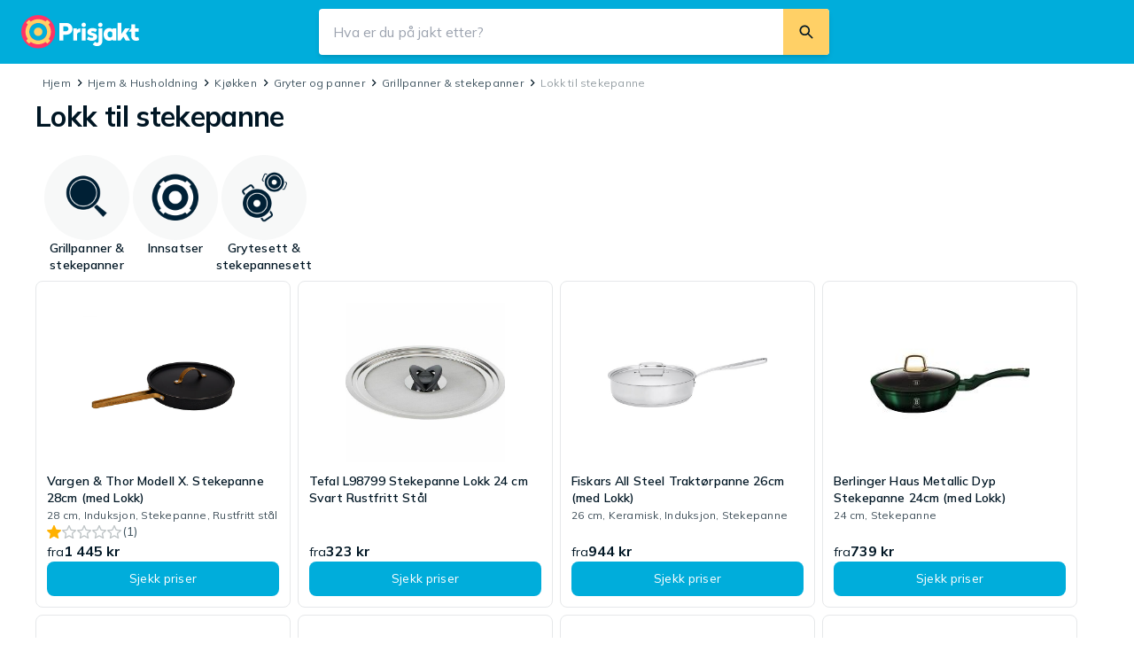

--- FILE ---
content_type: text/html; charset=utf-8
request_url: https://www.prisjakt.no/s/lokk-til-stekepanne/
body_size: 28443
content:
<!DOCTYPE html><html lang="nb-NO" class="scroll-smooth" data-sentry-component="RootLayout" data-sentry-source-file="layout.tsx"><head><script>(function(w,i,g){w[g]=w[g]||[];if(typeof w[g].push=='function')w[g].push(i)})
(window,'GTM-KD9S55X','google_tags_first_party');</script><script>(function(w,d,s,l){w[l]=w[l]||[];(function(){w[l].push(arguments);})('set', 'developer_id.dY2E1Nz', true);
		var f=d.getElementsByTagName(s)[0],
		j=d.createElement(s);j.async=true;j.src='/rbr9/';
		f.parentNode.insertBefore(j,f);
		})(window,document,'script','dataLayer');</script><meta charSet="utf-8"/><meta name="viewport" content="width=device-width, initial-scale=1"/><link rel="preload" as="image" href="https://pricespy-75b8.kxcdn.com/product/standard/800/5177065.jpg"/><link rel="preload" as="image" href="https://pricespy-75b8.kxcdn.com/product/standard/800/13389022.jpg"/><link rel="preload" as="image" href="https://pricespy-75b8.kxcdn.com/product/standard/800/2785481.jpg"/><link rel="preload" as="image" href="https://pricespy-75b8.kxcdn.com/product/standard/800/4789243.jpg"/><link rel="preload" as="image" href="https://pricespy-75b8.kxcdn.com/product/standard/800/2764716.jpg"/><link rel="preload" as="image" href="https://pricespy-75b8.kxcdn.com/product/standard/800/3919497.jpg"/><link rel="preload" as="image" href="https://pricespy-75b8.kxcdn.com/product/standard/800/4215933.jpg"/><link rel="preload" as="image" href="https://pricespy-75b8.kxcdn.com/product/standard/800/612306.jpg"/><link rel="preload" as="image" href="https://cdn.pji.nu/product/standard/800/0.jpg"/><link rel="stylesheet" href="/_next/static/css/823af2cb70014745.css?dpl=no_a018b177" data-precedence="next"/><link rel="stylesheet" href="/_next/static/css/44fe252d5968bfc4.css?dpl=no_a018b177" data-precedence="next"/><link rel="stylesheet" href="/_next/static/css/ce9073aa5f3d502b.css?dpl=no_a018b177" data-precedence="next"/><link rel="stylesheet" href="/_next/static/css/ead028c2a69c43b2.css?dpl=no_a018b177" data-precedence="next"/><link rel="preload" as="script" fetchPriority="low" href="/_next/static/chunks/webpack-743c0782047a004f.js?dpl=no_a018b177"/><script src="/_next/static/chunks/f836742b-12e9a6d97eedd8e4.js?dpl=no_a018b177" async=""></script><script src="/_next/static/chunks/d62979bb-380706f292bec06c.js?dpl=no_a018b177" async=""></script><script src="/_next/static/chunks/9845-3c6f6dd41a25fe56.js?dpl=no_a018b177" async=""></script><script src="/_next/static/chunks/main-app-9fd01848ffc5e6d5.js?dpl=no_a018b177" async=""></script><script src="/_next/static/chunks/8378-3e4436022ced4e3d.js?dpl=no_a018b177" async=""></script><script src="/_next/static/chunks/8484-273fcc9df17e2b19.js?dpl=no_a018b177" async=""></script><script src="/_next/static/chunks/app/global-error-cee294bd9e075237.js?dpl=no_a018b177" async=""></script><script src="/_next/static/chunks/9534-64ac11080220f8f4.js?dpl=no_a018b177" async=""></script><script src="/_next/static/chunks/8943-01dabc4de93911d1.js?dpl=no_a018b177" async=""></script><script src="/_next/static/chunks/1200-0f6c878526b5e16d.js?dpl=no_a018b177" async=""></script><script src="/_next/static/chunks/8901-4edbddfdf9c9d26d.js?dpl=no_a018b177" async=""></script><script src="/_next/static/chunks/9880-113ff835dbf468b2.js?dpl=no_a018b177" async=""></script><script src="/_next/static/chunks/5866-03135e812d45e5b5.js?dpl=no_a018b177" async=""></script><script src="/_next/static/chunks/5235-59a606a8ad68164f.js?dpl=no_a018b177" async=""></script><script src="/_next/static/chunks/2720-d0e0cd8e62df7112.js?dpl=no_a018b177" async=""></script><script src="/_next/static/chunks/2163-fc61e057fd62e4f5.js?dpl=no_a018b177" async=""></script><script src="/_next/static/chunks/5104-06ca2a2150b90f28.js?dpl=no_a018b177" async=""></script><script src="/_next/static/chunks/6229-8ec63ea10fd0cd9b.js?dpl=no_a018b177" async=""></script><script src="/_next/static/chunks/8876-ade46e9a7a359f4a.js?dpl=no_a018b177" async=""></script><script src="/_next/static/chunks/app/layout-abf99a520c601e24.js?dpl=no_a018b177" async=""></script><script src="/_next/static/chunks/2439-531cf7e576ac11bc.js?dpl=no_a018b177" async=""></script><script src="/_next/static/chunks/7772-4beb36eced11be97.js?dpl=no_a018b177" async=""></script><script src="/_next/static/chunks/5538-f01f1047c3747e27.js?dpl=no_a018b177" async=""></script><script src="/_next/static/chunks/8350-47fb778c1581d44b.js?dpl=no_a018b177" async=""></script><script src="/_next/static/chunks/3835-724b0ab612bffdeb.js?dpl=no_a018b177" async=""></script><script src="/_next/static/chunks/9138-380679ab542f52cd.js?dpl=no_a018b177" async=""></script><script src="/_next/static/chunks/952-de69b755250c15b9.js?dpl=no_a018b177" async=""></script><script src="/_next/static/chunks/app/keyword-landing-page/%5Bslug%5D/page-cf02f1b6e075626e.js?dpl=no_a018b177" async=""></script><script src="/_next/static/chunks/750-f7764d875a5a3521.js?dpl=no_a018b177" async=""></script><script src="/_next/static/chunks/app/error-de80d241d0ccbc59.js?dpl=no_a018b177" async=""></script><script src="/_next/static/chunks/app/not-found-96b8b4687a6efb22.js?dpl=no_a018b177" async=""></script><link rel="preload" href="https://www.googletagmanager.com/gtm.js?id=GTM-KD9S55X" as="script"/><link rel="preload" href="https://adsdk.microsoft.com/ast/ast.js" as="script"/><link rel="preload" href="https://cdn.pji.nu/libs/pjsession/pjsession.min.js" as="script"/><meta name="next-size-adjust" content=""/><title>Lokk til stekepanne – Finn den beste prisen</title><meta name="robots" content="index, max-image-preview:standard"/><meta name="apple-mobile-web-app-title" content="Prisjakt"/><meta name="copyright" content="(C) 2026 Prisjakt"/><meta name="theme-color" content="rgba(0, 124, 178, 1)"/><link rel="canonical" href="https://www.prisjakt.no/s/lokk-til-stekepanne/"/><meta property="og:title" content="Lokk til stekepanne – Finn den beste prisen"/><meta property="og:site_name" content="Prisjakt"/><meta name="twitter:card" content="summary"/><meta name="twitter:title" content="Lokk til stekepanne – Finn den beste prisen"/><link rel="icon" href="/favicon.ico" type="image/x-icon" sizes="256x256"/><script>document.querySelectorAll('body link[rel="icon"], body link[rel="apple-touch-icon"]').forEach(el => document.head.appendChild(el))</script><meta name="sentry-trace" content="d4884adf09304aabbd8f548b348a255c-068299f804c7da89-0"/><meta name="baggage" content="sentry-environment=gke,sentry-release=a018b177,sentry-public_key=31976896c1dc4a4c835299af9399d53d,sentry-trace_id=d4884adf09304aabbd8f548b348a255c,sentry-sample_rate=0.00002,sentry-transaction=nextjs,sentry-sampled=false,sentry-sample_rand=0.397219713779623"/><script src="/_next/static/chunks/polyfills-42372ed130431b0a.js?dpl=no_a018b177" noModule=""></script></head><body class="__variable_71fcb2 __className_9738f2 text-base-900"><div hidden=""><!--$--><!--/$--></div><!--$--><!--/$--><!--$--><!--$--><!--$--><div id="_rht_toaster" style="position:fixed;z-index:9999;top:16px;left:16px;right:16px;bottom:16px;pointer-events:none"></div><!--$--><!--/$--><div id="page-layout" class="flex min-h-screen flex-col"><header class="sticky top-0 z-40 h-full min-h-[48px] bg-maybeBlue-500 px-75 md:h-page-header-desktop md:px-150 md:py-100" data-sentry-component="TopBar" data-sentry-source-file="index.tsx"><div class="flex h-full items-center justify-items-start gap-75 xl:gap-0"><a href="/" class="absolute left-[12px] top-[5px] z-10 origin-left scale-75 md:relative md:left-none md:top-none md:block md:transform-none" data-sentry-element="Link" data-sentry-source-file="link.tsx" data-sentry-component="Link"><img alt="Prisjakt" data-sentry-element="NextImage" data-sentry-component="Image" data-sentry-source-file="image.tsx" loading="lazy" width="136" height="38" decoding="async" data-nimg="1" class="max-w-none" style="color:transparent" src="https://cdn.pji.nu/g/rfe/logos/logo_no_v2_light.svg"/></a><!--$--><div class=" hidden fixed left-0 top-0 z-40 h-screen w-screen bg-[#182c3933]"></div><div class="absolute right-300 top-75 flex w-full items-end justify-end md:hidden"><svg viewBox="0 0 24 24" width="24" height="24" class="inline-block" data-sentry-element="svg" data-sentry-component="Icon" data-sentry-source-file="icon.tsx"><path d="M15.5758 14.1455C17.6156 11.413 17.3939 7.52649 14.9117 5.0443C12.1869 2.31945 7.76893 2.3191 5.04408 5.04395C2.31852 7.76951 2.31887 12.1874 5.04373 14.9123C7.52627 17.3948 11.4124 17.6162 14.1457 15.5757L19.2745 20.7045C19.5018 20.9318 19.8105 21.0282 20.1069 20.9936C20.3251 20.9689 20.5371 20.8721 20.7047 20.7045C21.0999 20.3093 21.0996 19.6693 20.7047 19.2744L15.5758 14.1455ZM13.4816 6.47447C15.4166 8.40952 15.417 11.5467 13.4819 13.4818C11.5462 15.4175 8.40895 15.4172 6.47389 13.4821C4.53884 11.5471 4.53849 8.40987 6.47424 6.47412C8.40929 4.53907 11.5465 4.53942 13.4816 6.47447Z" fill-rule="evenodd" clip-rule="evenodd" class="fill-base-0" fill="currentColor" data-sentry-element="path" data-sentry-source-file="icon.tsx"></path></svg></div><div class=" hidden absolute left-0 right-0 top-0 z-50 w-screen flex-col bg-base-0 md:relative md:mx-auto md:flex md:max-w-xl md:flex-grow md:bg-transparent"><form role="search" class="z-50 flex items-center justify-between overflow-hidden bg-base-0 align-middle shadow-md md:rounded-25 undefined" action="/search" method="GET"><div class="flex h-full flex-1 items-center align-middle md:bg-base-0"><button class="flex pl-50 md:hidden"><svg viewBox="0 0 24 24" width="30" height="30" class="inline-block" data-sentry-element="svg" data-sentry-component="Icon" data-sentry-source-file="icon.tsx"><path d="M12.8544 7L8 12L12.8544 17L14 15.82L10.2718 12L14 8.18L12.8544 7Z" fill-rule="evenodd" clip-rule="evenodd" fill="currentColor" data-sentry-element="path" data-sentry-source-file="icon.tsx"></path></svg></button><input type="search" autoComplete="off" placeholder="Hva er du på jakt etter?" maxLength="256" class="h-full flex-grow !appearance-none rounded-none bg-base-0 px-100 outline-none [&amp;::-webkit-search-cancel-button]:hidden" name="query" value=""/></div><div class="flex h-full flex-row items-center justify-center gap-100 pr-75 md:bg-base-0 md:pr-0"><button type="reset" data-test="ClearSearchButton" class=" hidden flex h-150 w-150 items-center justify-center rounded-full bg-base-200"><svg viewBox="0 0 24 24" width="12" height="12" class="inline-block" data-sentry-element="svg" data-sentry-component="Icon" data-sentry-source-file="icon.tsx"><path d="M19 6.41924L13.4192 12L19 17.5808L17.5808 19L12 13.4192L6.41924 19L5 17.5808L10.5808 12L5 6.41924L6.41924 5L12 10.5808L17.5808 5L19 6.41924Z" fill-rule="evenodd" clip-rule="evenodd" fill="currentColor" data-sentry-element="path" data-sentry-source-file="icon.tsx"></path></svg></button><button type="submit" data-test="SearchButton" class="md:w-max-[48px] flex h-250 w-250 items-center justify-center rounded-25 active:bg-yellove-500 md:h-full md:w-auto md:rounded-0 md:bg-yellove-500 md:p-100"><svg viewBox="0 0 24 24" width="20" height="20" class="inline-block" data-sentry-element="svg" data-sentry-component="Icon" data-sentry-source-file="icon.tsx"><path d="M15.5758 14.1455C17.6156 11.413 17.3939 7.52649 14.9117 5.0443C12.1869 2.31945 7.76893 2.3191 5.04408 5.04395C2.31852 7.76951 2.31887 12.1874 5.04373 14.9123C7.52627 17.3948 11.4124 17.6162 14.1457 15.5757L19.2745 20.7045C19.5018 20.9318 19.8105 21.0282 20.1069 20.9936C20.3251 20.9689 20.5371 20.8721 20.7047 20.7045C21.0999 20.3093 21.0996 19.6693 20.7047 19.2744L15.5758 14.1455ZM13.4816 6.47447C15.4166 8.40952 15.417 11.5467 13.4819 13.4818C11.5462 15.4175 8.40895 15.4172 6.47389 13.4821C4.53884 11.5471 4.53849 8.40987 6.47424 6.47412C8.40929 4.53907 11.5465 4.53942 13.4816 6.47447Z" fill-rule="evenodd" clip-rule="evenodd" fill="currentColor" data-sentry-element="path" data-sentry-source-file="icon.tsx"></path></svg><p class="text-s md:hidden hidden pl-50" data-sentry-element="Component" data-sentry-component="Text" data-sentry-source-file="index.tsx">Søk</p></button></div></form></div><!--/$--><div class="w-[40px] md:w-[120px]"><!--$!--><template data-dgst="BAILOUT_TO_CLIENT_SIDE_RENDERING"></template><!--/$--></div></div></header><div><script type="application/ld+json" data-sentry-component="JsonLd" data-sentry-source-file="structured-data.tsx">{"@context":"https://schema.org","@type":"BreadcrumbList","itemListElement":[{"@type":"ListItem","position":1,"item":{"@id":"https://www.prisjakt.no/category.php?k=502","name":"Hjem & Husholdning"}},{"@type":"ListItem","position":2,"item":{"@id":"https://www.prisjakt.no/category.php?k=1671","name":"Kjøkken"}},{"@type":"ListItem","position":3,"item":{"@id":"https://www.prisjakt.no/category.php?k=2181","name":"Gryter og panner"}},{"@type":"ListItem","position":4,"item":{"@id":"https://www.prisjakt.no/c/grillpanner-stekepanner","name":"Grillpanner & stekepanner"}}]}</script><div class="mx-auto flex w-full max-w-page-content-incl-ads" data-sentry-component="PageContent" data-sentry-source-file="page-content.tsx"><main class="w-full px-75 sm:px-150 md:pl-250 md:pr-150"><div class="mt-75"><div class="pjra-relative"><div class="pjra-w-[980px] pjra-h-[150px] pjra-hidden lg:pjra-flex pjra-justify-center pjra-items-center pjra-relative pjra-bg-base-100"><div class="pjra-text-xs pjra-tracking-[0.02em] pjra-leading-[1.66667] pjra-font-normal pjra-opacity-[0.72] pjra-absolute pjra-left-0 pjra-top-[50%] pjra-origin-left -pjra-rotate-90"><div class="pjra-translate-y-[-50%]">Annonse</div></div><div id="no-prisjakt-wde-section-toppanorama" class="pjra-border pjra-border-base-200 pjra-border-solid"></div></div></div></div><div class="my-50 ml-50 flex" data-sentry-component="Breadcrumbs" data-sentry-source-file="index.tsx"><div class="flex items-center gap-25 sm:hidden"><svg viewBox="0 0 24 24" width="19" height="19" class="inline-block fill-base-700" data-sentry-element="svg" data-sentry-component="Icon" data-sentry-source-file="icon.tsx"><path d="M12.8544 7L8 12L12.8544 17L14 15.82L10.2718 12L14 8.18L12.8544 7Z" fill-rule="evenodd" clip-rule="evenodd" fill="currentColor" data-sentry-element="path" data-sentry-source-file="icon.tsx"></path></svg><span class="text-xs text-base-400 no-underline [&amp;&gt;a]:text-base-600 hover:[&amp;&gt;a]:text-maybeBlue-700" data-sentry-element="Component" data-sentry-component="Text" data-sentry-source-file="index.tsx"><a href="/c/grillpanner-stekepanner" data-sentry-element="Link" data-sentry-component="Link" data-sentry-source-file="link.tsx">Grillpanner &amp; stekepanner</a></span></div><div class="hidden flex-grow gap-[0.1rem] sm:flex"><span class="text-xs text-base-400 no-underline [&amp;&gt;a]:text-base-600 hover:[&amp;&gt;a]:text-maybeBlue-700" data-sentry-element="Component" data-sentry-component="Text" data-sentry-source-file="index.tsx"><a href="/" data-sentry-element="Link" data-sentry-component="Link" data-sentry-source-file="link.tsx">Hjem</a></span><svg viewBox="0 0 24 24" width="19" height="19" class="inline-block fill-base-700" data-sentry-element="svg" data-sentry-component="Icon" data-sentry-source-file="icon.tsx"><path d="M11.1456 7L16 12L11.1456 17L10 15.82L13.7282 12L10 8.18L11.1456 7Z" fill-rule="evenodd" clip-rule="evenodd" fill="currentColor" data-sentry-element="path" data-sentry-source-file="icon.tsx"></path></svg><span class="text-xs text-base-400 no-underline [&amp;&gt;a]:text-base-600 hover:[&amp;&gt;a]:text-maybeBlue-700" data-sentry-element="Component" data-sentry-component="Text" data-sentry-source-file="index.tsx"><a href="/category.php?k=502" data-sentry-element="Link" data-sentry-component="Link" data-sentry-source-file="link.tsx">Hjem &amp; Husholdning</a></span><svg viewBox="0 0 24 24" width="19" height="19" class="inline-block fill-base-700" data-sentry-element="svg" data-sentry-component="Icon" data-sentry-source-file="icon.tsx"><path d="M11.1456 7L16 12L11.1456 17L10 15.82L13.7282 12L10 8.18L11.1456 7Z" fill-rule="evenodd" clip-rule="evenodd" fill="currentColor" data-sentry-element="path" data-sentry-source-file="icon.tsx"></path></svg><span class="text-xs text-base-400 no-underline [&amp;&gt;a]:text-base-600 hover:[&amp;&gt;a]:text-maybeBlue-700" data-sentry-element="Component" data-sentry-component="Text" data-sentry-source-file="index.tsx"><a href="/category.php?k=1671" data-sentry-element="Link" data-sentry-component="Link" data-sentry-source-file="link.tsx">Kjøkken</a></span><svg viewBox="0 0 24 24" width="19" height="19" class="inline-block fill-base-700" data-sentry-element="svg" data-sentry-component="Icon" data-sentry-source-file="icon.tsx"><path d="M11.1456 7L16 12L11.1456 17L10 15.82L13.7282 12L10 8.18L11.1456 7Z" fill-rule="evenodd" clip-rule="evenodd" fill="currentColor" data-sentry-element="path" data-sentry-source-file="icon.tsx"></path></svg><span class="text-xs text-base-400 no-underline [&amp;&gt;a]:text-base-600 hover:[&amp;&gt;a]:text-maybeBlue-700" data-sentry-element="Component" data-sentry-component="Text" data-sentry-source-file="index.tsx"><a href="/category.php?k=2181" data-sentry-element="Link" data-sentry-component="Link" data-sentry-source-file="link.tsx">Gryter og panner</a></span><svg viewBox="0 0 24 24" width="19" height="19" class="inline-block fill-base-700" data-sentry-element="svg" data-sentry-component="Icon" data-sentry-source-file="icon.tsx"><path d="M11.1456 7L16 12L11.1456 17L10 15.82L13.7282 12L10 8.18L11.1456 7Z" fill-rule="evenodd" clip-rule="evenodd" fill="currentColor" data-sentry-element="path" data-sentry-source-file="icon.tsx"></path></svg><span class="text-xs text-base-400 no-underline [&amp;&gt;a]:text-base-600 hover:[&amp;&gt;a]:text-maybeBlue-700" data-sentry-element="Component" data-sentry-component="Text" data-sentry-source-file="index.tsx"><a href="/c/grillpanner-stekepanner" data-sentry-element="Link" data-sentry-component="Link" data-sentry-source-file="link.tsx">Grillpanner &amp; stekepanner</a></span><svg viewBox="0 0 24 24" width="19" height="19" class="inline-block fill-base-700" data-sentry-element="svg" data-sentry-component="Icon" data-sentry-source-file="icon.tsx"><path d="M11.1456 7L16 12L11.1456 17L10 15.82L13.7282 12L10 8.18L11.1456 7Z" fill-rule="evenodd" clip-rule="evenodd" fill="currentColor" data-sentry-element="path" data-sentry-source-file="icon.tsx"></path></svg><span class="text-xs text-base-400 no-underline [&amp;&gt;a]:text-base-600 hover:[&amp;&gt;a]:text-maybeBlue-700" data-sentry-element="Component" data-sentry-component="Text" data-sentry-source-file="index.tsx"><span>Lokk til stekepanne</span></span></div></div><h1 class="font-heaviest text-xl sm:text-xxl mb-100" data-sentry-element="Component" data-sentry-component="Text" data-sentry-source-file="index.tsx">Lokk til stekepanne</h1><div class="mb-100 flex flex-col gap-100"><div data-sentry-component="VisualButtonList" data-sentry-source-file="index.tsx"><div class="lg:hidden"><div data-test="HorizontalScroll" class="relative h-full lg:overflow-auto -mr-75 -ml-75 lg:mr-0 lg:ml-0" data-sentry-component="HorizontalScroll" data-sentry-source-file="index.tsx"><div class="group/carousel overflow-x-scroll scrollbar-hide"><ul class="m-0 flex list-none"><li class="p-[1px] pb-50 [&amp;:not(:first-child)]:ml-[12px] first:pl-75 last:pr-75 lg:last:pr-[1px] lg:first:pl-[1px]"><a href="/c/grillpanner-stekepanner" class="flex w-[100px] flex-col items-center gap-50" data-test="VisualButtonLink" data-sentry-element="Link" data-sentry-component="Link" data-sentry-source-file="link.tsx"><div class="rounded-full bg-base-100 p-100 transition-all hover:bg-base-200"><img alt="Grillpanner &amp; stekepanner" data-sentry-element="NextImage" data-sentry-source-file="image.tsx" data-sentry-component="Image" loading="lazy" width="64" height="64" decoding="async" data-nimg="1" style="color:transparent" src="https://pricespy-75b8.kxcdn.com/g/cat/192/stekpanna.png"/></div><p class="font-heavy text-s line-clamp-2 overflow-hidden overflow-ellipsis text-center" data-sentry-element="Component" data-sentry-component="Text" data-sentry-source-file="index.tsx">Grillpanner &amp; stekepanner</p></a></li><li class="p-[1px] pb-50 [&amp;:not(:first-child)]:ml-[12px] first:pl-75 last:pr-75 lg:last:pr-[1px] lg:first:pl-[1px]"><a href="/kategori.php?k=3243" class="flex w-[100px] flex-col items-center gap-50" data-test="VisualButtonLink" data-sentry-element="Link" data-sentry-component="Link" data-sentry-source-file="link.tsx"><div class="rounded-full bg-base-100 p-100 transition-all hover:bg-base-200"><img alt="Innsatser" data-sentry-element="NextImage" data-sentry-source-file="image.tsx" data-sentry-component="Image" loading="lazy" width="64" height="64" decoding="async" data-nimg="1" style="color:transparent" src="https://pricespy-75b8.kxcdn.com/g/cat/192/pjcat2.png"/></div><p class="font-heavy text-s line-clamp-2 overflow-hidden overflow-ellipsis text-center" data-sentry-element="Component" data-sentry-component="Text" data-sentry-source-file="index.tsx">Innsatser</p></a></li><li class="p-[1px] pb-50 [&amp;:not(:first-child)]:ml-[12px] first:pl-75 last:pr-75 lg:last:pr-[1px] lg:first:pl-[1px]"><a href="/c/grytesett-stekepannesett" class="flex w-[100px] flex-col items-center gap-50" data-test="VisualButtonLink" data-sentry-element="Link" data-sentry-component="Link" data-sentry-source-file="link.tsx"><div class="rounded-full bg-base-100 p-100 transition-all hover:bg-base-200"><img alt="Grytesett &amp; stekepannesett" data-sentry-element="NextImage" data-sentry-source-file="image.tsx" data-sentry-component="Image" loading="lazy" width="64" height="64" decoding="async" data-nimg="1" style="color:transparent" src="https://pricespy-75b8.kxcdn.com/g/cat/192/grytset.png"/></div><p class="font-heavy text-s line-clamp-2 overflow-hidden overflow-ellipsis text-center" data-sentry-element="Component" data-sentry-component="Text" data-sentry-source-file="index.tsx">Grytesett &amp; stekepannesett</p></a></li></ul></div></div></div><div class="flex-start hidden flex-wrap gap-100 p-50 lg:flex" data-test="NavigationList"><a href="/c/grillpanner-stekepanner" class="flex w-[100px] flex-col items-center gap-50" data-test="VisualButtonLink" data-sentry-element="Link" data-sentry-component="Link" data-sentry-source-file="link.tsx"><div class="rounded-full bg-base-100 p-100 transition-all hover:bg-base-200"><img alt="Grillpanner &amp; stekepanner" data-sentry-element="NextImage" data-sentry-source-file="image.tsx" data-sentry-component="Image" loading="lazy" width="64" height="64" decoding="async" data-nimg="1" style="color:transparent" src="https://pricespy-75b8.kxcdn.com/g/cat/192/stekpanna.png"/></div><p class="font-heavy text-s line-clamp-2 overflow-hidden overflow-ellipsis text-center" data-sentry-element="Component" data-sentry-component="Text" data-sentry-source-file="index.tsx">Grillpanner &amp; stekepanner</p></a><a href="/kategori.php?k=3243" class="flex w-[100px] flex-col items-center gap-50" data-test="VisualButtonLink" data-sentry-element="Link" data-sentry-component="Link" data-sentry-source-file="link.tsx"><div class="rounded-full bg-base-100 p-100 transition-all hover:bg-base-200"><img alt="Innsatser" data-sentry-element="NextImage" data-sentry-source-file="image.tsx" data-sentry-component="Image" loading="lazy" width="64" height="64" decoding="async" data-nimg="1" style="color:transparent" src="https://pricespy-75b8.kxcdn.com/g/cat/192/pjcat2.png"/></div><p class="font-heavy text-s line-clamp-2 overflow-hidden overflow-ellipsis text-center" data-sentry-element="Component" data-sentry-component="Text" data-sentry-source-file="index.tsx">Innsatser</p></a><a href="/c/grytesett-stekepannesett" class="flex w-[100px] flex-col items-center gap-50" data-test="VisualButtonLink" data-sentry-element="Link" data-sentry-component="Link" data-sentry-source-file="link.tsx"><div class="rounded-full bg-base-100 p-100 transition-all hover:bg-base-200"><img alt="Grytesett &amp; stekepannesett" data-sentry-element="NextImage" data-sentry-source-file="image.tsx" data-sentry-component="Image" loading="lazy" width="64" height="64" decoding="async" data-nimg="1" style="color:transparent" src="https://pricespy-75b8.kxcdn.com/g/cat/192/grytset.png"/></div><p class="font-heavy text-s line-clamp-2 overflow-hidden overflow-ellipsis text-center" data-sentry-element="Component" data-sentry-component="Text" data-sentry-source-file="index.tsx">Grytesett &amp; stekepannesett</p></a></div></div><div class="grid grid-cols-2 gap-50 sm:grid-cols-3 md:grid-cols-4" data-test="ProductGrid" data-sentry-component="ProductCards" data-sentry-source-file="ProductCards.tsx"><div class="col-span-full row-start-3 justify-self-center"><div class="pjra-relative"><div class="pjra-w-[320px] pjra-h-[250px] pjra-flex lg:pjra-hidden pjra-justify-center pjra-items-center pjra-relative pjra-bg-base-100"><div class="pjra-text-xs pjra-tracking-[0.02em] pjra-leading-[1.66667] pjra-font-normal pjra-opacity-[0.72] pjra-absolute pjra-left-0 pjra-top-[50%] pjra-origin-left -pjra-rotate-90"><div class="pjra-translate-y-[-50%]">Annonse</div></div><div id="no-prisjakt-wph-section-panorama_1" class="pjra-border pjra-border-base-200 pjra-border-solid"></div></div></div><div class="pjra-relative"><div class="pjra-w-[980px] pjra-h-[150px] pjra-hidden lg:pjra-flex pjra-justify-center pjra-items-center pjra-relative pjra-bg-base-100"><div class="pjra-text-xs pjra-tracking-[0.02em] pjra-leading-[1.66667] pjra-font-normal pjra-opacity-[0.72] pjra-absolute pjra-left-0 pjra-top-[50%] pjra-origin-left -pjra-rotate-90"><div class="pjra-translate-y-[-50%]">Annonse</div></div><div id="no-prisjakt-wde-section-panorama_1" class="pjra-border pjra-border-base-200 pjra-border-solid"></div></div></div></div><div><div class="rounded-50 border border-solid border-base-200 hover:shadow-md focus-within:shadow-md transition-shadow duration-200 ease-in-out cursor-pointer p-0 relative flex h-full flex-col bg-base-0 p-75" data-test="NonBffProductGridCard" data-sentry-element="Card" data-sentry-component="Card" data-sentry-source-file="index.tsx"><div class="z-[3] absolute left-75 top-75" data-sentry-component="TopLeftArea" data-sentry-source-file="top-left-area.tsx"></div><div class="flex flex-grow flex-col gap-25" data-sentry-component="ContentWrapper" data-sentry-source-file="content-wrapper.tsx"><div class="relative flex shrink-0 items-center justify-center"><div class="relative flex justify-center m-75 h-[180px] w-[180px]" data-sentry-component="DynamicImage" data-sentry-source-file="dynamic-image.tsx"><img alt="" data-sentry-element="NextImage" data-sentry-component="Image" data-sentry-source-file="image.tsx" decoding="async" data-nimg="fill" class="!relative !h-auto !w-auto object-contain" style="position:absolute;height:100%;width:100%;left:0;top:0;right:0;bottom:0;color:transparent" src="https://pricespy-75b8.kxcdn.com/product/standard/800/5177065.jpg"/></div></div><div class="flex grow flex-col gap-50"><div class="flex w-full flex-grow flex-col gap-25"><div class="contents" data-sentry-component="ClickoutWrapper" data-sentry-source-file="index.tsx"><a href="/product.php?p=5177065" class="productName hover:underline lg:line-clamp-3" tabindex="0" target="_self" data-test="ProductCardProductName" data-sentry-element="Link" data-sentry-source-file="link.tsx" data-sentry-component="Link"><p class="font-heavy text-s" data-sentry-element="Component" data-sentry-component="Text" data-sentry-source-file="index.tsx">Vargen &amp; Thor Modell X. Stekepanne 28cm (med Lokk)</p></a></div><p class="text-xs truncate opacity-75" data-sentry-element="Component" data-sentry-component="Text" data-sentry-source-file="index.tsx">28 cm, Induksjon, Stekepanne, Rustfritt stål</p><div class="flex w-full flex-wrap items-center gap-x-50 gap-y-25"><div class="flex flex-wrap items-center gap-25" aria-label="1 av 5 stjerner" data-sentry-component="Rating" data-sentry-source-file="index.tsx"><div class="flex" data-sentry-component="Stars" data-sentry-source-file="index.tsx"><img alt="Filled star 1" data-sentry-element="NextImage" data-sentry-component="Image" data-sentry-source-file="image.tsx" loading="lazy" width="16" height="16" decoding="async" data-nimg="1" class="mr-[1px]" style="color:transparent" src="https://cdn.pji.nu/g/rfe/icons/stars/primary-full-new.svg"/><img alt="Empty star 2" data-sentry-element="NextImage" data-sentry-component="Image" data-sentry-source-file="image.tsx" loading="lazy" width="16" height="16" decoding="async" data-nimg="1" class="mr-[1px]" style="color:transparent" src="https://cdn.pji.nu/g/rfe/icons/stars/empty-new.svg"/><img alt="Empty star 3" data-sentry-element="NextImage" data-sentry-component="Image" data-sentry-source-file="image.tsx" loading="lazy" width="16" height="16" decoding="async" data-nimg="1" class="mr-[1px]" style="color:transparent" src="https://cdn.pji.nu/g/rfe/icons/stars/empty-new.svg"/><img alt="Empty star 4" data-sentry-element="NextImage" data-sentry-component="Image" data-sentry-source-file="image.tsx" loading="lazy" width="16" height="16" decoding="async" data-nimg="1" class="mr-[1px]" style="color:transparent" src="https://cdn.pji.nu/g/rfe/icons/stars/empty-new.svg"/><img alt="Empty star 5" data-sentry-element="NextImage" data-sentry-component="Image" data-sentry-source-file="image.tsx" loading="lazy" width="16" height="16" decoding="async" data-nimg="1" class="mr-[1px]" style="color:transparent" src="https://cdn.pji.nu/g/rfe/icons/stars/empty-new.svg"/></div><p class="text-s text-base-600" data-sentry-element="Component" data-sentry-component="Text" data-sentry-source-file="index.tsx">(<!-- -->1<!-- -->)</p></div></div></div><div class="flex w-full flex-col"><div class="flex items-baseline gap-25 flex-wrap [&amp;&amp;&gt;*]:grow-0"><div class="flex items-baseline gap-25 flex-wrap [&amp;&amp;&gt;*]:grow-0" data-sentry-component="Price" data-sentry-source-file="price.tsx"><p class="text-s" data-sentry-element="Component" data-sentry-component="Text" data-sentry-source-file="index.tsx">fra</p><p class="text-m font-heaviest" data-sentry-element="Component" data-sentry-component="Text" data-sentry-source-file="index.tsx">1 445 kr</p></div></div></div><div class="contents" data-sentry-component="ClickoutWrapper" data-sentry-source-file="index.tsx"><a href="/product.php?p=5177065" class="flex items-center justify-center font-medium gap-50 min-w-fit text-sm px-4 py-2 bg-maybeBlue-500 text-base-0 hover:bg-maybeBlue-700 rounded-50 py-[10px] px-75 w-full" rel="" role="button" target="_self" type="button" data-sentry-element="Component" data-sentry-component="Link" data-sentry-source-file="link.tsx"><span class="text-s">Sjekk priser</span></a></div></div></div></div></div><div><div class="rounded-50 border border-solid border-base-200 hover:shadow-md focus-within:shadow-md transition-shadow duration-200 ease-in-out cursor-pointer p-0 relative flex h-full flex-col bg-base-0 p-75" data-test="NonBffProductGridCard" data-sentry-element="Card" data-sentry-component="Card" data-sentry-source-file="index.tsx"><div class="z-[3] absolute left-75 top-75" data-sentry-component="TopLeftArea" data-sentry-source-file="top-left-area.tsx"></div><div class="flex flex-grow flex-col gap-25" data-sentry-component="ContentWrapper" data-sentry-source-file="content-wrapper.tsx"><div class="relative flex shrink-0 items-center justify-center"><div class="relative flex justify-center m-75 h-[180px] w-[180px]" data-sentry-component="DynamicImage" data-sentry-source-file="dynamic-image.tsx"><img alt="" data-sentry-element="NextImage" data-sentry-component="Image" data-sentry-source-file="image.tsx" decoding="async" data-nimg="fill" class="!relative !h-auto !w-auto object-contain" style="position:absolute;height:100%;width:100%;left:0;top:0;right:0;bottom:0;color:transparent" src="https://pricespy-75b8.kxcdn.com/product/standard/800/13389022.jpg"/></div></div><div class="flex grow flex-col gap-50"><div class="flex w-full flex-grow flex-col gap-25"><div class="contents" data-sentry-component="ClickoutWrapper" data-sentry-source-file="index.tsx"><a href="/product.php?p=13389022" class="productName hover:underline lg:line-clamp-3" tabindex="0" target="_self" data-test="ProductCardProductName" data-sentry-element="Link" data-sentry-source-file="link.tsx" data-sentry-component="Link"><p class="font-heavy text-s" data-sentry-element="Component" data-sentry-component="Text" data-sentry-source-file="index.tsx">Tefal L98799 Stekepanne Lokk 24 cm Svart Rustfritt Stål</p></a></div><div class="flex w-full flex-wrap items-center gap-x-50 gap-y-25"></div></div><div class="flex w-full flex-col"><div class="flex items-baseline gap-25 flex-wrap [&amp;&amp;&gt;*]:grow-0"><div class="flex items-baseline gap-25 flex-wrap [&amp;&amp;&gt;*]:grow-0" data-sentry-component="Price" data-sentry-source-file="price.tsx"><p class="text-s" data-sentry-element="Component" data-sentry-component="Text" data-sentry-source-file="index.tsx">fra</p><p class="text-m font-heaviest" data-sentry-element="Component" data-sentry-component="Text" data-sentry-source-file="index.tsx">323 kr</p></div></div></div><div class="contents" data-sentry-component="ClickoutWrapper" data-sentry-source-file="index.tsx"><a href="/product.php?p=13389022" class="flex items-center justify-center font-medium gap-50 min-w-fit text-sm px-4 py-2 bg-maybeBlue-500 text-base-0 hover:bg-maybeBlue-700 rounded-50 py-[10px] px-75 w-full" rel="" role="button" target="_self" type="button" data-sentry-element="Component" data-sentry-component="Link" data-sentry-source-file="link.tsx"><span class="text-s">Sjekk priser</span></a></div></div></div></div></div><div><div class="rounded-50 border border-solid border-base-200 hover:shadow-md focus-within:shadow-md transition-shadow duration-200 ease-in-out cursor-pointer p-0 relative flex h-full flex-col bg-base-0 p-75" data-test="NonBffProductGridCard" data-sentry-element="Card" data-sentry-component="Card" data-sentry-source-file="index.tsx"><div class="z-[3] absolute left-75 top-75" data-sentry-component="TopLeftArea" data-sentry-source-file="top-left-area.tsx"></div><div class="flex flex-grow flex-col gap-25" data-sentry-component="ContentWrapper" data-sentry-source-file="content-wrapper.tsx"><div class="relative flex shrink-0 items-center justify-center"><div class="relative flex justify-center m-75 h-[180px] w-[180px]" data-sentry-component="DynamicImage" data-sentry-source-file="dynamic-image.tsx"><img alt="" data-sentry-element="NextImage" data-sentry-component="Image" data-sentry-source-file="image.tsx" decoding="async" data-nimg="fill" class="!relative !h-auto !w-auto object-contain" style="position:absolute;height:100%;width:100%;left:0;top:0;right:0;bottom:0;color:transparent" src="https://pricespy-75b8.kxcdn.com/product/standard/800/2785481.jpg"/></div></div><div class="flex grow flex-col gap-50"><div class="flex w-full flex-grow flex-col gap-25"><div class="contents" data-sentry-component="ClickoutWrapper" data-sentry-source-file="index.tsx"><a href="/product.php?p=2785481" class="productName hover:underline lg:line-clamp-3" tabindex="0" target="_self" data-test="ProductCardProductName" data-sentry-element="Link" data-sentry-source-file="link.tsx" data-sentry-component="Link"><p class="font-heavy text-s" data-sentry-element="Component" data-sentry-component="Text" data-sentry-source-file="index.tsx">Fiskars All Steel Traktørpanne 26cm (med Lokk)</p></a></div><p class="text-xs truncate opacity-75" data-sentry-element="Component" data-sentry-component="Text" data-sentry-source-file="index.tsx">26 cm, Keramisk, Induksjon, Stekepanne</p><div class="flex w-full flex-wrap items-center gap-x-50 gap-y-25"></div></div><div class="flex w-full flex-col"><div class="flex items-baseline gap-25 flex-wrap [&amp;&amp;&gt;*]:grow-0"><div class="flex items-baseline gap-25 flex-wrap [&amp;&amp;&gt;*]:grow-0" data-sentry-component="Price" data-sentry-source-file="price.tsx"><p class="text-s" data-sentry-element="Component" data-sentry-component="Text" data-sentry-source-file="index.tsx">fra</p><p class="text-m font-heaviest" data-sentry-element="Component" data-sentry-component="Text" data-sentry-source-file="index.tsx">944 kr</p></div></div></div><div class="contents" data-sentry-component="ClickoutWrapper" data-sentry-source-file="index.tsx"><a href="/product.php?p=2785481" class="flex items-center justify-center font-medium gap-50 min-w-fit text-sm px-4 py-2 bg-maybeBlue-500 text-base-0 hover:bg-maybeBlue-700 rounded-50 py-[10px] px-75 w-full" rel="" role="button" target="_self" type="button" data-sentry-element="Component" data-sentry-component="Link" data-sentry-source-file="link.tsx"><span class="text-s">Sjekk priser</span></a></div></div></div></div></div><div><div class="rounded-50 border border-solid border-base-200 hover:shadow-md focus-within:shadow-md transition-shadow duration-200 ease-in-out cursor-pointer p-0 relative flex h-full flex-col bg-base-0 p-75" data-test="NonBffProductGridCard" data-sentry-element="Card" data-sentry-component="Card" data-sentry-source-file="index.tsx"><div class="z-[3] absolute left-75 top-75" data-sentry-component="TopLeftArea" data-sentry-source-file="top-left-area.tsx"></div><div class="flex flex-grow flex-col gap-25" data-sentry-component="ContentWrapper" data-sentry-source-file="content-wrapper.tsx"><div class="relative flex shrink-0 items-center justify-center"><div class="relative flex justify-center m-75 h-[180px] w-[180px]" data-sentry-component="DynamicImage" data-sentry-source-file="dynamic-image.tsx"><img alt="" data-sentry-element="NextImage" data-sentry-component="Image" data-sentry-source-file="image.tsx" decoding="async" data-nimg="fill" class="!relative !h-auto !w-auto object-contain" style="position:absolute;height:100%;width:100%;left:0;top:0;right:0;bottom:0;color:transparent" src="https://pricespy-75b8.kxcdn.com/product/standard/800/4789243.jpg"/></div></div><div class="flex grow flex-col gap-50"><div class="flex w-full flex-grow flex-col gap-25"><div class="contents" data-sentry-component="ClickoutWrapper" data-sentry-source-file="index.tsx"><a href="/product.php?p=4789243" class="productName hover:underline lg:line-clamp-3" tabindex="0" target="_self" data-test="ProductCardProductName" data-sentry-element="Link" data-sentry-source-file="link.tsx" data-sentry-component="Link"><p class="font-heavy text-s" data-sentry-element="Component" data-sentry-component="Text" data-sentry-source-file="index.tsx">Berlinger Haus Metallic Dyp Stekepanne 24cm (med Lokk)</p></a></div><p class="text-xs truncate opacity-75" data-sentry-element="Component" data-sentry-component="Text" data-sentry-source-file="index.tsx">24 cm, Stekepanne</p><div class="flex w-full flex-wrap items-center gap-x-50 gap-y-25"></div></div><div class="flex w-full flex-col"><div class="flex items-baseline gap-25 flex-wrap [&amp;&amp;&gt;*]:grow-0"><div class="flex items-baseline gap-25 flex-wrap [&amp;&amp;&gt;*]:grow-0" data-sentry-component="Price" data-sentry-source-file="price.tsx"><p class="text-s" data-sentry-element="Component" data-sentry-component="Text" data-sentry-source-file="index.tsx">fra</p><p class="text-m font-heaviest" data-sentry-element="Component" data-sentry-component="Text" data-sentry-source-file="index.tsx">739 kr</p></div></div></div><div class="contents" data-sentry-component="ClickoutWrapper" data-sentry-source-file="index.tsx"><a href="/product.php?p=4789243" class="flex items-center justify-center font-medium gap-50 min-w-fit text-sm px-4 py-2 bg-maybeBlue-500 text-base-0 hover:bg-maybeBlue-700 rounded-50 py-[10px] px-75 w-full" rel="" role="button" target="_self" type="button" data-sentry-element="Component" data-sentry-component="Link" data-sentry-source-file="link.tsx"><span class="text-s">Sjekk priser</span></a></div></div></div></div></div><div><div class="rounded-50 border border-solid border-base-200 hover:shadow-md focus-within:shadow-md transition-shadow duration-200 ease-in-out cursor-pointer p-0 relative flex h-full flex-col bg-base-0 p-75" data-test="NonBffProductGridCard" data-sentry-element="Card" data-sentry-component="Card" data-sentry-source-file="index.tsx"><div class="z-[3] absolute left-75 top-75" data-sentry-component="TopLeftArea" data-sentry-source-file="top-left-area.tsx"></div><div class="flex flex-grow flex-col gap-25" data-sentry-component="ContentWrapper" data-sentry-source-file="content-wrapper.tsx"><div class="relative flex shrink-0 items-center justify-center"><div class="relative flex justify-center m-75 h-[180px] w-[180px]" data-sentry-component="DynamicImage" data-sentry-source-file="dynamic-image.tsx"><img alt="" data-sentry-element="NextImage" data-sentry-component="Image" data-sentry-source-file="image.tsx" decoding="async" data-nimg="fill" class="!relative !h-auto !w-auto object-contain" style="position:absolute;height:100%;width:100%;left:0;top:0;right:0;bottom:0;color:transparent" src="https://pricespy-75b8.kxcdn.com/product/standard/800/2764716.jpg"/></div></div><div class="flex grow flex-col gap-50"><div class="flex w-full flex-grow flex-col gap-25"><div class="contents" data-sentry-component="ClickoutWrapper" data-sentry-source-file="index.tsx"><a href="/product.php?p=2764716" class="productName hover:underline lg:line-clamp-3" tabindex="0" target="_self" data-test="ProductCardProductName" data-sentry-element="Link" data-sentry-source-file="link.tsx" data-sentry-component="Link"><p class="font-heavy text-s" data-sentry-element="Component" data-sentry-component="Text" data-sentry-source-file="index.tsx">WMF CeraDur Profi Stekepanne 28cm (uten Lokk)</p></a></div><p class="text-xs truncate opacity-75" data-sentry-element="Component" data-sentry-component="Text" data-sentry-source-file="index.tsx">28 cm, Keramisk, Induksjon, Stekepanne</p><div class="flex w-full flex-wrap items-center gap-x-50 gap-y-25"></div></div><div class="flex w-full flex-col"><div class="flex items-baseline gap-25 flex-wrap [&amp;&amp;&gt;*]:grow-0"><div class="flex items-baseline gap-25 flex-wrap [&amp;&amp;&gt;*]:grow-0" data-sentry-component="Price" data-sentry-source-file="price.tsx"><p class="text-s" data-sentry-element="Component" data-sentry-component="Text" data-sentry-source-file="index.tsx">fra</p><p class="text-m font-heaviest" data-sentry-element="Component" data-sentry-component="Text" data-sentry-source-file="index.tsx">750 kr</p></div></div></div><div class="contents" data-sentry-component="ClickoutWrapper" data-sentry-source-file="index.tsx"><a href="/product.php?p=2764716" class="flex items-center justify-center font-medium gap-50 min-w-fit text-sm px-4 py-2 bg-maybeBlue-500 text-base-0 hover:bg-maybeBlue-700 rounded-50 py-[10px] px-75 w-full" rel="" role="button" target="_self" type="button" data-sentry-element="Component" data-sentry-component="Link" data-sentry-source-file="link.tsx"><span class="text-s">Sjekk priser</span></a></div></div></div></div></div><div><div class="rounded-50 border border-solid border-base-200 hover:shadow-md focus-within:shadow-md transition-shadow duration-200 ease-in-out cursor-pointer p-0 relative flex h-full flex-col bg-base-0 p-75" data-test="NonBffProductGridCard" data-sentry-element="Card" data-sentry-component="Card" data-sentry-source-file="index.tsx"><div class="z-[3] absolute left-75 top-75" data-sentry-component="TopLeftArea" data-sentry-source-file="top-left-area.tsx"></div><div class="flex flex-grow flex-col gap-25" data-sentry-component="ContentWrapper" data-sentry-source-file="content-wrapper.tsx"><div class="relative flex shrink-0 items-center justify-center"><div class="relative flex justify-center m-75 h-[180px] w-[180px]" data-sentry-component="DynamicImage" data-sentry-source-file="dynamic-image.tsx"><img alt="" data-sentry-element="NextImage" data-sentry-component="Image" data-sentry-source-file="image.tsx" decoding="async" data-nimg="fill" class="!relative !h-auto !w-auto object-contain" style="position:absolute;height:100%;width:100%;left:0;top:0;right:0;bottom:0;color:transparent" src="https://pricespy-75b8.kxcdn.com/product/standard/800/3919497.jpg"/></div></div><div class="flex grow flex-col gap-50"><div class="flex w-full flex-grow flex-col gap-25"><div class="contents" data-sentry-component="ClickoutWrapper" data-sentry-source-file="index.tsx"><a href="/product.php?p=3919497" class="productName hover:underline lg:line-clamp-3" tabindex="0" target="_self" data-test="ProductCardProductName" data-sentry-element="Link" data-sentry-source-file="link.tsx" data-sentry-component="Link"><p class="font-heavy text-s" data-sentry-element="Component" data-sentry-component="Text" data-sentry-source-file="index.tsx">Fiskars Hard Face OH Traktørpanne 26cm (med Lokk)</p></a></div><p class="text-xs truncate opacity-75" data-sentry-element="Component" data-sentry-component="Text" data-sentry-source-file="index.tsx">26 cm, Induksjon, Stekepanne</p><div class="flex w-full flex-wrap items-center gap-x-50 gap-y-25"></div></div><div class="flex w-full flex-col"><div class="flex items-baseline gap-25 flex-wrap [&amp;&amp;&gt;*]:grow-0"><div class="flex items-baseline gap-25 flex-wrap [&amp;&amp;&gt;*]:grow-0" data-sentry-component="Price" data-sentry-source-file="price.tsx"><p class="text-s" data-sentry-element="Component" data-sentry-component="Text" data-sentry-source-file="index.tsx">fra</p><p class="text-m font-heaviest" data-sentry-element="Component" data-sentry-component="Text" data-sentry-source-file="index.tsx">1 156 kr</p></div></div></div><div class="contents" data-sentry-component="ClickoutWrapper" data-sentry-source-file="index.tsx"><a href="/product.php?p=3919497" class="flex items-center justify-center font-medium gap-50 min-w-fit text-sm px-4 py-2 bg-maybeBlue-500 text-base-0 hover:bg-maybeBlue-700 rounded-50 py-[10px] px-75 w-full" rel="" role="button" target="_self" type="button" data-sentry-element="Component" data-sentry-component="Link" data-sentry-source-file="link.tsx"><span class="text-s">Sjekk priser</span></a></div></div></div></div></div><div><div class="rounded-50 border border-solid border-base-200 hover:shadow-md focus-within:shadow-md transition-shadow duration-200 ease-in-out cursor-pointer p-0 relative flex h-full flex-col bg-base-0 p-75" data-test="NonBffProductGridCard" data-sentry-element="Card" data-sentry-component="Card" data-sentry-source-file="index.tsx"><div class="z-[3] absolute left-75 top-75" data-sentry-component="TopLeftArea" data-sentry-source-file="top-left-area.tsx"></div><div class="flex flex-grow flex-col gap-25" data-sentry-component="ContentWrapper" data-sentry-source-file="content-wrapper.tsx"><div class="relative flex shrink-0 items-center justify-center"><div class="relative flex justify-center m-75 h-[180px] w-[180px]" data-sentry-component="DynamicImage" data-sentry-source-file="dynamic-image.tsx"><img alt="" data-sentry-element="NextImage" data-sentry-component="Image" data-sentry-source-file="image.tsx" decoding="async" data-nimg="fill" class="!relative !h-auto !w-auto object-contain" style="position:absolute;height:100%;width:100%;left:0;top:0;right:0;bottom:0;color:transparent" src="https://pricespy-75b8.kxcdn.com/product/standard/800/4215933.jpg"/></div></div><div class="flex grow flex-col gap-50"><div class="flex w-full flex-grow flex-col gap-25"><div class="contents" data-sentry-component="ClickoutWrapper" data-sentry-source-file="index.tsx"><a href="/product.php?p=4215933" class="productName hover:underline lg:line-clamp-3" tabindex="0" target="_self" data-test="ProductCardProductName" data-sentry-element="Link" data-sentry-source-file="link.tsx" data-sentry-component="Link"><p class="font-heavy text-s" data-sentry-element="Component" data-sentry-component="Text" data-sentry-source-file="index.tsx">Lodge Støpejern Traktørpanne 30cm (med Lokk)</p></a></div><p class="text-xs truncate opacity-75" data-sentry-element="Component" data-sentry-component="Text" data-sentry-source-file="index.tsx">30 cm, Støpejern, Induksjon, Stekepanne</p><div class="flex w-full flex-wrap items-center gap-x-50 gap-y-25"></div></div><div class="flex w-full flex-col"><div class="flex items-baseline gap-25 flex-wrap [&amp;&amp;&gt;*]:grow-0"><div class="flex items-baseline gap-25 flex-wrap [&amp;&amp;&gt;*]:grow-0" data-sentry-component="Price" data-sentry-source-file="price.tsx"><p class="text-s" data-sentry-element="Component" data-sentry-component="Text" data-sentry-source-file="index.tsx">fra</p><p class="text-m font-heaviest" data-sentry-element="Component" data-sentry-component="Text" data-sentry-source-file="index.tsx">1 792 kr</p></div></div></div><div class="contents" data-sentry-component="ClickoutWrapper" data-sentry-source-file="index.tsx"><a href="/product.php?p=4215933" class="flex items-center justify-center font-medium gap-50 min-w-fit text-sm px-4 py-2 bg-maybeBlue-500 text-base-0 hover:bg-maybeBlue-700 rounded-50 py-[10px] px-75 w-full" rel="" role="button" target="_self" type="button" data-sentry-element="Component" data-sentry-component="Link" data-sentry-source-file="link.tsx"><span class="text-s">Sjekk priser</span></a></div></div></div></div></div><div><div class="rounded-50 border border-solid border-base-200 hover:shadow-md focus-within:shadow-md transition-shadow duration-200 ease-in-out cursor-pointer p-0 relative flex h-full flex-col bg-base-0 p-75" data-test="NonBffProductGridCard" data-sentry-element="Card" data-sentry-component="Card" data-sentry-source-file="index.tsx"><div class="z-[3] absolute left-75 top-75" data-sentry-component="TopLeftArea" data-sentry-source-file="top-left-area.tsx"></div><div class="flex flex-grow flex-col gap-25" data-sentry-component="ContentWrapper" data-sentry-source-file="content-wrapper.tsx"><div class="relative flex shrink-0 items-center justify-center"><div class="relative flex justify-center m-75 h-[180px] w-[180px]" data-sentry-component="DynamicImage" data-sentry-source-file="dynamic-image.tsx"><img alt="" data-sentry-element="NextImage" data-sentry-component="Image" data-sentry-source-file="image.tsx" decoding="async" data-nimg="fill" class="!relative !h-auto !w-auto object-contain" style="position:absolute;height:100%;width:100%;left:0;top:0;right:0;bottom:0;color:transparent" src="https://pricespy-75b8.kxcdn.com/product/standard/800/612306.jpg"/></div></div><div class="flex grow flex-col gap-50"><div class="flex w-full flex-grow flex-col gap-25"><div class="contents" data-sentry-component="ClickoutWrapper" data-sentry-source-file="index.tsx"><a href="/product.php?p=612306" class="productName hover:underline lg:line-clamp-3" tabindex="0" target="_self" data-test="ProductCardProductName" data-sentry-element="Link" data-sentry-source-file="link.tsx" data-sentry-component="Link"><p class="font-heavy text-s" data-sentry-element="Component" data-sentry-component="Text" data-sentry-source-file="index.tsx">Scanpan Impact Chefpanna 32cm (med Lokk)</p></a></div><p class="text-xs truncate opacity-75" data-sentry-element="Component" data-sentry-component="Text" data-sentry-source-file="index.tsx">32 cm, Induksjon, Stekepanne</p><div class="flex w-full flex-wrap items-center gap-x-50 gap-y-25"></div></div><div class="flex w-full flex-col"><div class="flex items-baseline gap-25 flex-wrap [&amp;&amp;&gt;*]:grow-0"><div class="flex items-baseline gap-25 flex-wrap [&amp;&amp;&gt;*]:grow-0" data-sentry-component="Price" data-sentry-source-file="price.tsx"><p class="text-s" data-sentry-element="Component" data-sentry-component="Text" data-sentry-source-file="index.tsx">fra</p><p class="text-m font-heaviest" data-sentry-element="Component" data-sentry-component="Text" data-sentry-source-file="index.tsx">1 499 kr</p></div></div></div><div class="contents" data-sentry-component="ClickoutWrapper" data-sentry-source-file="index.tsx"><a href="/product.php?p=612306" class="flex items-center justify-center font-medium gap-50 min-w-fit text-sm px-4 py-2 bg-maybeBlue-500 text-base-0 hover:bg-maybeBlue-700 rounded-50 py-[10px] px-75 w-full" rel="" role="button" target="_self" type="button" data-sentry-element="Component" data-sentry-component="Link" data-sentry-source-file="link.tsx"><span class="text-s">Sjekk priser</span></a></div></div></div></div></div><div><div class="rounded-50 border border-solid border-base-200 hover:shadow-md focus-within:shadow-md transition-shadow duration-200 ease-in-out cursor-pointer p-0 relative flex h-full flex-col bg-base-0 p-75" data-test="NonBffProductGridCard" data-sentry-element="Card" data-sentry-component="Card" data-sentry-source-file="index.tsx"><div class="z-[3] absolute left-75 top-75" data-sentry-component="TopLeftArea" data-sentry-source-file="top-left-area.tsx"></div><div class="flex flex-grow flex-col gap-25" data-sentry-component="ContentWrapper" data-sentry-source-file="content-wrapper.tsx"><div class="relative flex shrink-0 items-center justify-center"><div class="relative flex justify-center m-75 h-[180px] w-[180px]" data-sentry-component="DynamicImage" data-sentry-source-file="dynamic-image.tsx"><img alt="" data-sentry-element="NextImage" data-sentry-component="Image" data-sentry-source-file="image.tsx" loading="lazy" decoding="async" data-nimg="fill" class="!relative !h-auto !w-auto object-contain" style="position:absolute;height:100%;width:100%;left:0;top:0;right:0;bottom:0;color:transparent" src="https://pricespy-75b8.kxcdn.com/product/standard/800/6999805.jpg"/></div></div><div class="flex grow flex-col gap-50"><div class="flex w-full flex-grow flex-col gap-25"><div class="contents" data-sentry-component="ClickoutWrapper" data-sentry-source-file="index.tsx"><a href="/product.php?p=6999805" class="productName hover:underline lg:line-clamp-3" tabindex="0" target="_self" data-test="ProductCardProductName" data-sentry-element="Link" data-sentry-source-file="link.tsx" data-sentry-component="Link"><p class="font-heavy text-s" data-sentry-element="Component" data-sentry-component="Text" data-sentry-source-file="index.tsx">Lodge Blacklock Stekepanne 30cm (med Lokk)</p></a></div><p class="text-xs truncate opacity-75" data-sentry-element="Component" data-sentry-component="Text" data-sentry-source-file="index.tsx">30 cm, Stekepanne</p><div class="flex w-full flex-wrap items-center gap-x-50 gap-y-25"></div></div><div class="flex w-full flex-col"><div class="flex items-baseline gap-25 flex-wrap [&amp;&amp;&gt;*]:grow-0"><div class="flex items-baseline gap-25 flex-wrap [&amp;&amp;&gt;*]:grow-0" data-sentry-component="Price" data-sentry-source-file="price.tsx"><p class="text-s" data-sentry-element="Component" data-sentry-component="Text" data-sentry-source-file="index.tsx">fra</p><p class="text-m font-heaviest" data-sentry-element="Component" data-sentry-component="Text" data-sentry-source-file="index.tsx">2 775 kr</p></div></div></div><div class="contents" data-sentry-component="ClickoutWrapper" data-sentry-source-file="index.tsx"><a href="/product.php?p=6999805" class="flex items-center justify-center font-medium gap-50 min-w-fit text-sm px-4 py-2 bg-maybeBlue-500 text-base-0 hover:bg-maybeBlue-700 rounded-50 py-[10px] px-75 w-full" rel="" role="button" target="_self" type="button" data-sentry-element="Component" data-sentry-component="Link" data-sentry-source-file="link.tsx"><span class="text-s">Sjekk priser</span></a></div></div></div></div></div><div><div class="rounded-50 border border-solid border-base-200 hover:shadow-md focus-within:shadow-md transition-shadow duration-200 ease-in-out cursor-pointer p-0 relative flex h-full flex-col bg-base-0 p-75" data-test="NonBffProductGridCard" data-sentry-element="Card" data-sentry-component="Card" data-sentry-source-file="index.tsx"><div class="z-[3] absolute left-75 top-75" data-sentry-component="TopLeftArea" data-sentry-source-file="top-left-area.tsx"></div><div class="flex flex-grow flex-col gap-25" data-sentry-component="ContentWrapper" data-sentry-source-file="content-wrapper.tsx"><div class="relative flex shrink-0 items-center justify-center"><div class="relative flex justify-center m-75 h-[180px] w-[180px]" data-sentry-component="DynamicImage" data-sentry-source-file="dynamic-image.tsx"><img alt="" data-sentry-element="NextImage" data-sentry-component="Image" data-sentry-source-file="image.tsx" loading="lazy" decoding="async" data-nimg="fill" class="!relative !h-auto !w-auto object-contain" style="position:absolute;height:100%;width:100%;left:0;top:0;right:0;bottom:0;color:transparent" src="https://pricespy-75b8.kxcdn.com/product/standard/800/5177064.jpg"/></div></div><div class="flex grow flex-col gap-50"><div class="flex w-full flex-grow flex-col gap-25"><div class="contents" data-sentry-component="ClickoutWrapper" data-sentry-source-file="index.tsx"><a href="/product.php?p=5177064" class="productName hover:underline lg:line-clamp-3" tabindex="0" target="_self" data-test="ProductCardProductName" data-sentry-element="Link" data-sentry-source-file="link.tsx" data-sentry-component="Link"><p class="font-heavy text-s" data-sentry-element="Component" data-sentry-component="Text" data-sentry-source-file="index.tsx">Vargen &amp; Thor Modell Y. Stekepanne 28cm (med Lokk)</p></a></div><p class="text-xs truncate opacity-75" data-sentry-element="Component" data-sentry-component="Text" data-sentry-source-file="index.tsx">28 cm, Induksjon, Traktørpanne, Rustfritt stål</p><div class="flex w-full flex-wrap items-center gap-x-50 gap-y-25"></div></div><div class="flex w-full flex-col"><div class="flex items-baseline gap-25 flex-wrap [&amp;&amp;&gt;*]:grow-0"><div class="flex items-baseline gap-25 flex-wrap [&amp;&amp;&gt;*]:grow-0" data-sentry-component="Price" data-sentry-source-file="price.tsx"><p class="text-s" data-sentry-element="Component" data-sentry-component="Text" data-sentry-source-file="index.tsx">fra</p><p class="text-m font-heaviest" data-sentry-element="Component" data-sentry-component="Text" data-sentry-source-file="index.tsx">1 275 kr</p></div></div></div><div class="contents" data-sentry-component="ClickoutWrapper" data-sentry-source-file="index.tsx"><a href="/product.php?p=5177064" class="flex items-center justify-center font-medium gap-50 min-w-fit text-sm px-4 py-2 bg-maybeBlue-500 text-base-0 hover:bg-maybeBlue-700 rounded-50 py-[10px] px-75 w-full" rel="" role="button" target="_self" type="button" data-sentry-element="Component" data-sentry-component="Link" data-sentry-source-file="link.tsx"><span class="text-s">Sjekk priser</span></a></div></div></div></div></div><div><div class="rounded-50 border border-solid border-base-200 hover:shadow-md focus-within:shadow-md transition-shadow duration-200 ease-in-out cursor-pointer p-0 relative flex h-full flex-col bg-base-0 p-75" data-test="NonBffProductGridCard" data-sentry-element="Card" data-sentry-component="Card" data-sentry-source-file="index.tsx"><div class="z-[3] absolute left-75 top-75" data-sentry-component="TopLeftArea" data-sentry-source-file="top-left-area.tsx"></div><div class="flex flex-grow flex-col gap-25" data-sentry-component="ContentWrapper" data-sentry-source-file="content-wrapper.tsx"><div class="relative flex shrink-0 items-center justify-center"><div class="relative flex justify-center m-75 h-[180px] w-[180px]" data-sentry-component="DynamicImage" data-sentry-source-file="dynamic-image.tsx"><img alt="" data-sentry-element="NextImage" data-sentry-component="Image" data-sentry-source-file="image.tsx" loading="lazy" decoding="async" data-nimg="fill" class="!relative !h-auto !w-auto object-contain" style="position:absolute;height:100%;width:100%;left:0;top:0;right:0;bottom:0;color:transparent" src="https://pricespy-75b8.kxcdn.com/product/standard/800/5024523.jpg"/></div></div><div class="flex grow flex-col gap-50"><div class="flex w-full flex-grow flex-col gap-25"><div class="contents" data-sentry-component="ClickoutWrapper" data-sentry-source-file="index.tsx"><a href="/product.php?p=5024523" class="productName hover:underline lg:line-clamp-3" tabindex="0" target="_self" data-test="ProductCardProductName" data-sentry-element="Link" data-sentry-source-file="link.tsx" data-sentry-component="Link"><p class="font-heavy text-s" data-sentry-element="Component" data-sentry-component="Text" data-sentry-source-file="index.tsx">Fiskars Functional Form Traktørpanne 26cm (med Lokk)</p></a></div><p class="text-xs truncate opacity-75" data-sentry-element="Component" data-sentry-component="Text" data-sentry-source-file="index.tsx">PTFE, 26 cm, Induksjon, Stekepanne</p><div class="flex w-full flex-wrap items-center gap-x-50 gap-y-25"></div></div><div class="flex w-full flex-col"><div class="flex items-baseline gap-25 flex-wrap [&amp;&amp;&gt;*]:grow-0"><div class="flex items-baseline gap-25 flex-wrap [&amp;&amp;&gt;*]:grow-0" data-sentry-component="Price" data-sentry-source-file="price.tsx"><p class="text-s" data-sentry-element="Component" data-sentry-component="Text" data-sentry-source-file="index.tsx">fra</p><p class="text-m font-heaviest" data-sentry-element="Component" data-sentry-component="Text" data-sentry-source-file="index.tsx">889 kr</p></div></div></div><div class="contents" data-sentry-component="ClickoutWrapper" data-sentry-source-file="index.tsx"><a href="/product.php?p=5024523" class="flex items-center justify-center font-medium gap-50 min-w-fit text-sm px-4 py-2 bg-maybeBlue-500 text-base-0 hover:bg-maybeBlue-700 rounded-50 py-[10px] px-75 w-full" rel="" role="button" target="_self" type="button" data-sentry-element="Component" data-sentry-component="Link" data-sentry-source-file="link.tsx"><span class="text-s">Sjekk priser</span></a></div></div></div></div></div><div><div class="rounded-50 border border-solid border-base-200 hover:shadow-md focus-within:shadow-md transition-shadow duration-200 ease-in-out cursor-pointer p-0 relative flex h-full flex-col bg-base-0 p-75" data-test="NonBffProductGridCard" data-sentry-element="Card" data-sentry-component="Card" data-sentry-source-file="index.tsx"><div class="z-[3] absolute left-75 top-75" data-sentry-component="TopLeftArea" data-sentry-source-file="top-left-area.tsx"></div><div class="flex flex-grow flex-col gap-25" data-sentry-component="ContentWrapper" data-sentry-source-file="content-wrapper.tsx"><div class="relative flex shrink-0 items-center justify-center"><div class="relative flex justify-center m-75 h-[180px] w-[180px]" data-sentry-component="DynamicImage" data-sentry-source-file="dynamic-image.tsx"><img alt="" data-sentry-element="NextImage" data-sentry-component="Image" data-sentry-source-file="image.tsx" loading="lazy" decoding="async" data-nimg="fill" class="!relative !h-auto !w-auto object-contain" style="position:absolute;height:100%;width:100%;left:0;top:0;right:0;bottom:0;color:transparent" src="https://pricespy-75b8.kxcdn.com/product/standard/800/15549315.jpg"/></div></div><div class="flex grow flex-col gap-50"><div class="flex w-full flex-grow flex-col gap-25"><div class="contents" data-sentry-component="ClickoutWrapper" data-sentry-source-file="index.tsx"><a href="/product.php?p=15549315" class="productName hover:underline lg:line-clamp-3" tabindex="0" target="_self" data-test="ProductCardProductName" data-sentry-element="Link" data-sentry-source-file="link.tsx" data-sentry-component="Link"><p class="font-heavy text-s" data-sentry-element="Component" data-sentry-component="Text" data-sentry-source-file="index.tsx">Espegard 7282 Stekepanne + Gryte + Lokk Støpejern</p></a></div><div class="flex w-full flex-wrap items-center gap-x-50 gap-y-25"></div></div><div class="flex w-full flex-col"><div class="flex items-baseline gap-25 flex-wrap [&amp;&amp;&gt;*]:grow-0"><div class="flex items-baseline gap-25 flex-wrap [&amp;&amp;&gt;*]:grow-0" data-sentry-component="Price" data-sentry-source-file="price.tsx"><p class="text-s" data-sentry-element="Component" data-sentry-component="Text" data-sentry-source-file="index.tsx">fra</p><p class="text-m font-heaviest" data-sentry-element="Component" data-sentry-component="Text" data-sentry-source-file="index.tsx">1 389 kr</p></div></div></div><div class="contents" data-sentry-component="ClickoutWrapper" data-sentry-source-file="index.tsx"><a href="/product.php?p=15549315" class="flex items-center justify-center font-medium gap-50 min-w-fit text-sm px-4 py-2 bg-maybeBlue-500 text-base-0 hover:bg-maybeBlue-700 rounded-50 py-[10px] px-75 w-full" rel="" role="button" target="_self" type="button" data-sentry-element="Component" data-sentry-component="Link" data-sentry-source-file="link.tsx"><span class="text-s">Sjekk priser</span></a></div></div></div></div></div><div><div class="rounded-50 border border-solid border-base-200 hover:shadow-md focus-within:shadow-md transition-shadow duration-200 ease-in-out cursor-pointer p-0 relative flex h-full flex-col bg-base-0 p-75" data-test="NonBffProductGridCard" data-sentry-element="Card" data-sentry-component="Card" data-sentry-source-file="index.tsx"><div class="z-[3] absolute left-75 top-75" data-sentry-component="TopLeftArea" data-sentry-source-file="top-left-area.tsx"></div><div class="flex flex-grow flex-col gap-25" data-sentry-component="ContentWrapper" data-sentry-source-file="content-wrapper.tsx"><div class="relative flex shrink-0 items-center justify-center"><div class="relative flex justify-center m-75 h-[180px] w-[180px]" data-sentry-component="DynamicImage" data-sentry-source-file="dynamic-image.tsx"><img alt="" data-sentry-element="NextImage" data-sentry-component="Image" data-sentry-source-file="image.tsx" loading="lazy" decoding="async" data-nimg="fill" class="!relative !h-auto !w-auto object-contain" style="position:absolute;height:100%;width:100%;left:0;top:0;right:0;bottom:0;color:transparent" src="https://pricespy-75b8.kxcdn.com/product/standard/800/1373660.jpg"/></div></div><div class="flex grow flex-col gap-50"><div class="flex w-full flex-grow flex-col gap-25"><div class="contents" data-sentry-component="ClickoutWrapper" data-sentry-source-file="index.tsx"><a href="/product.php?p=1373660" class="productName hover:underline lg:line-clamp-3" tabindex="0" target="_self" data-test="ProductCardProductName" data-sentry-element="Link" data-sentry-source-file="link.tsx" data-sentry-component="Link"><p class="font-heavy text-s" data-sentry-element="Component" data-sentry-component="Text" data-sentry-source-file="index.tsx">Kökskungen Stekepanne 26cm (induktion, med Lokk)</p></a></div><p class="text-xs truncate opacity-75" data-sentry-element="Component" data-sentry-component="Text" data-sentry-source-file="index.tsx">26 cm, Induksjon, Stekepanne</p><div class="flex w-full flex-wrap items-center gap-x-50 gap-y-25"></div></div><div class="flex w-full flex-col"><div class="flex items-baseline gap-25 flex-wrap [&amp;&amp;&gt;*]:grow-0"><div class="flex items-baseline gap-25 flex-wrap [&amp;&amp;&gt;*]:grow-0" data-sentry-component="Price" data-sentry-source-file="price.tsx"><p class="text-s" data-sentry-element="Component" data-sentry-component="Text" data-sentry-source-file="index.tsx">fra</p><p class="text-m font-heaviest" data-sentry-element="Component" data-sentry-component="Text" data-sentry-source-file="index.tsx">399 kr</p></div></div></div><div class="contents" data-sentry-component="ClickoutWrapper" data-sentry-source-file="index.tsx"><a href="/product.php?p=1373660" class="flex items-center justify-center font-medium gap-50 min-w-fit text-sm px-4 py-2 bg-maybeBlue-500 text-base-0 hover:bg-maybeBlue-700 rounded-50 py-[10px] px-75 w-full" rel="" role="button" target="_self" type="button" data-sentry-element="Component" data-sentry-component="Link" data-sentry-source-file="link.tsx"><span class="text-s">Sjekk priser</span></a></div></div></div></div></div><div><div class="rounded-50 border border-solid border-base-200 hover:shadow-md focus-within:shadow-md transition-shadow duration-200 ease-in-out cursor-pointer p-0 relative flex h-full flex-col bg-base-0 p-75" data-test="NonBffProductGridCard" data-sentry-element="Card" data-sentry-component="Card" data-sentry-source-file="index.tsx"><div class="z-[3] absolute left-75 top-75" data-sentry-component="TopLeftArea" data-sentry-source-file="top-left-area.tsx"></div><div class="flex flex-grow flex-col gap-25" data-sentry-component="ContentWrapper" data-sentry-source-file="content-wrapper.tsx"><div class="relative flex shrink-0 items-center justify-center"><div class="relative flex justify-center m-75 h-[180px] w-[180px]" data-sentry-component="DynamicImage" data-sentry-source-file="dynamic-image.tsx"><img alt="" data-sentry-element="NextImage" data-sentry-component="Image" data-sentry-source-file="image.tsx" loading="lazy" decoding="async" data-nimg="fill" class="!relative !h-auto !w-auto object-contain" style="position:absolute;height:100%;width:100%;left:0;top:0;right:0;bottom:0;color:transparent" src="https://pricespy-75b8.kxcdn.com/product/back/800/15779785.jpg"/></div></div><div class="flex grow flex-col gap-50"><div class="flex w-full flex-grow flex-col gap-25"><div class="contents" data-sentry-component="ClickoutWrapper" data-sentry-source-file="index.tsx"><a href="/product.php?p=15779785" class="productName hover:underline lg:line-clamp-3" tabindex="0" target="_self" data-test="ProductCardProductName" data-sentry-element="Link" data-sentry-source-file="link.tsx" data-sentry-component="Link"><p class="font-heavy text-s" data-sentry-element="Component" data-sentry-component="Text" data-sentry-source-file="index.tsx">Hestan ProBond Luxe Stekepanne med lokk 18cm</p></a></div><p class="text-xs truncate opacity-75" data-sentry-element="Component" data-sentry-component="Text" data-sentry-source-file="index.tsx">18 cm, Stekepanne</p><div class="flex w-full flex-wrap items-center gap-x-50 gap-y-25"></div></div><div class="flex w-full flex-col"><div class="flex items-baseline gap-25 flex-wrap [&amp;&amp;&gt;*]:grow-0"><div class="flex items-baseline gap-25 flex-wrap [&amp;&amp;&gt;*]:grow-0" data-sentry-component="Price" data-sentry-source-file="price.tsx"><p class="text-s" data-sentry-element="Component" data-sentry-component="Text" data-sentry-source-file="index.tsx">fra</p><p class="text-m font-heaviest" data-sentry-element="Component" data-sentry-component="Text" data-sentry-source-file="index.tsx">3 799 kr</p></div></div></div><div class="contents" data-sentry-component="ClickoutWrapper" data-sentry-source-file="index.tsx"><a href="/product.php?p=15779785" class="flex items-center justify-center font-medium gap-50 min-w-fit text-sm px-4 py-2 bg-maybeBlue-500 text-base-0 hover:bg-maybeBlue-700 rounded-50 py-[10px] px-75 w-full" rel="" role="button" target="_self" type="button" data-sentry-element="Component" data-sentry-component="Link" data-sentry-source-file="link.tsx"><span class="text-s">Sjekk priser</span></a></div></div></div></div></div><div><div class="rounded-50 border border-solid border-base-200 hover:shadow-md focus-within:shadow-md transition-shadow duration-200 ease-in-out cursor-pointer p-0 relative flex h-full flex-col bg-base-0 p-75" data-test="NonBffProductGridCard" data-sentry-element="Card" data-sentry-component="Card" data-sentry-source-file="index.tsx"><div class="z-[3] absolute left-75 top-75" data-sentry-component="TopLeftArea" data-sentry-source-file="top-left-area.tsx"></div><div class="flex flex-grow flex-col gap-25" data-sentry-component="ContentWrapper" data-sentry-source-file="content-wrapper.tsx"><div class="relative flex shrink-0 items-center justify-center"><div class="relative flex justify-center m-75 h-[180px] w-[180px]" data-sentry-component="DynamicImage" data-sentry-source-file="dynamic-image.tsx"><img alt="" data-sentry-element="NextImage" data-sentry-component="Image" data-sentry-source-file="image.tsx" loading="lazy" decoding="async" data-nimg="fill" class="!relative !h-auto !w-auto object-contain" style="position:absolute;height:100%;width:100%;left:0;top:0;right:0;bottom:0;color:transparent" src="https://pricespy-75b8.kxcdn.com/product/standard/800/2311428.jpg"/></div></div><div class="flex grow flex-col gap-50"><div class="flex w-full flex-grow flex-col gap-25"><div class="contents" data-sentry-component="ClickoutWrapper" data-sentry-source-file="index.tsx"><a href="/product.php?p=2311428" class="productName hover:underline lg:line-clamp-3" tabindex="0" target="_self" data-test="ProductCardProductName" data-sentry-element="Link" data-sentry-source-file="link.tsx" data-sentry-component="Link"><p class="font-heavy text-s" data-sentry-element="Component" data-sentry-component="Text" data-sentry-source-file="index.tsx">Silit Vision Stekepanne 20cm (uten Lokk)</p></a></div><p class="text-xs truncate opacity-75" data-sentry-element="Component" data-sentry-component="Text" data-sentry-source-file="index.tsx">20 cm, Stekepanne</p><div class="flex w-full flex-wrap items-center gap-x-50 gap-y-25"></div></div><div class="flex w-full flex-col"><div class="flex items-baseline gap-25 flex-wrap [&amp;&amp;&gt;*]:grow-0"><div class="flex items-baseline gap-25 flex-wrap [&amp;&amp;&gt;*]:grow-0" data-sentry-component="Price" data-sentry-source-file="price.tsx"><p class="text-s" data-sentry-element="Component" data-sentry-component="Text" data-sentry-source-file="index.tsx">fra</p><p class="text-m font-heaviest" data-sentry-element="Component" data-sentry-component="Text" data-sentry-source-file="index.tsx">890 kr</p></div></div></div><div class="contents" data-sentry-component="ClickoutWrapper" data-sentry-source-file="index.tsx"><a href="/product.php?p=2311428" class="flex items-center justify-center font-medium gap-50 min-w-fit text-sm px-4 py-2 bg-maybeBlue-500 text-base-0 hover:bg-maybeBlue-700 rounded-50 py-[10px] px-75 w-full" rel="" role="button" target="_self" type="button" data-sentry-element="Component" data-sentry-component="Link" data-sentry-source-file="link.tsx"><span class="text-s">Sjekk priser</span></a></div></div></div></div></div><div><div class="rounded-50 border border-solid border-base-200 hover:shadow-md focus-within:shadow-md transition-shadow duration-200 ease-in-out cursor-pointer p-0 relative flex h-full flex-col bg-base-0 p-75" data-test="NonBffProductGridCard" data-sentry-element="Card" data-sentry-component="Card" data-sentry-source-file="index.tsx"><div class="z-[3] absolute left-75 top-75" data-sentry-component="TopLeftArea" data-sentry-source-file="top-left-area.tsx"></div><div class="flex flex-grow flex-col gap-25" data-sentry-component="ContentWrapper" data-sentry-source-file="content-wrapper.tsx"><div class="relative flex shrink-0 items-center justify-center"><div class="relative flex justify-center m-75 h-[180px] w-[180px]" data-sentry-component="DynamicImage" data-sentry-source-file="dynamic-image.tsx"><img alt="" data-sentry-element="NextImage" data-sentry-component="Image" data-sentry-source-file="image.tsx" loading="lazy" decoding="async" data-nimg="fill" class="!relative !h-auto !w-auto object-contain" style="position:absolute;height:100%;width:100%;left:0;top:0;right:0;bottom:0;color:transparent" src="https://pricespy-75b8.kxcdn.com/product/standard/800/3194238.jpg"/></div></div><div class="flex grow flex-col gap-50"><div class="flex w-full flex-grow flex-col gap-25"><div class="contents" data-sentry-component="ClickoutWrapper" data-sentry-source-file="index.tsx"><a href="/product.php?p=3194238" class="productName hover:underline lg:line-clamp-3" tabindex="0" target="_self" data-test="ProductCardProductName" data-sentry-element="Link" data-sentry-source-file="link.tsx" data-sentry-component="Link"><p class="font-heavy text-s" data-sentry-element="Component" data-sentry-component="Text" data-sentry-source-file="index.tsx">Ronneby Bruk Ultra Light Original Stekepanne 28cm (med Lokk)</p></a></div><p class="text-xs truncate opacity-75" data-sentry-element="Component" data-sentry-component="Text" data-sentry-source-file="index.tsx">28 cm, Støpejern, Induksjon, Stekepanne</p><div class="flex w-full flex-wrap items-center gap-x-50 gap-y-25"></div></div><div class="flex w-full flex-col"><div class="flex items-baseline gap-25 flex-wrap [&amp;&amp;&gt;*]:grow-0"><div class="flex items-baseline gap-25 flex-wrap [&amp;&amp;&gt;*]:grow-0" data-sentry-component="Price" data-sentry-source-file="price.tsx"><p class="text-s" data-sentry-element="Component" data-sentry-component="Text" data-sentry-source-file="index.tsx">fra</p><p class="text-m font-heaviest" data-sentry-element="Component" data-sentry-component="Text" data-sentry-source-file="index.tsx">739 kr</p></div></div></div><div class="contents" data-sentry-component="ClickoutWrapper" data-sentry-source-file="index.tsx"><a href="/product.php?p=3194238" class="flex items-center justify-center font-medium gap-50 min-w-fit text-sm px-4 py-2 bg-maybeBlue-500 text-base-0 hover:bg-maybeBlue-700 rounded-50 py-[10px] px-75 w-full" rel="" role="button" target="_self" type="button" data-sentry-element="Component" data-sentry-component="Link" data-sentry-source-file="link.tsx"><span class="text-s">Sjekk priser</span></a></div></div></div></div></div><div><div class="rounded-50 border border-solid border-base-200 hover:shadow-md focus-within:shadow-md transition-shadow duration-200 ease-in-out cursor-pointer p-0 relative flex h-full flex-col bg-base-0 p-75" data-test="NonBffProductGridCard" data-sentry-element="Card" data-sentry-component="Card" data-sentry-source-file="index.tsx"><div class="z-[3] absolute left-75 top-75" data-sentry-component="TopLeftArea" data-sentry-source-file="top-left-area.tsx"></div><div class="flex flex-grow flex-col gap-25" data-sentry-component="ContentWrapper" data-sentry-source-file="content-wrapper.tsx"><div class="relative flex shrink-0 items-center justify-center"><div class="relative flex justify-center m-75 h-[180px] w-[180px]" data-sentry-component="DynamicImage" data-sentry-source-file="dynamic-image.tsx"><img alt="" data-sentry-element="NextImage" data-sentry-component="Image" data-sentry-source-file="image.tsx" loading="lazy" decoding="async" data-nimg="fill" class="!relative !h-auto !w-auto object-contain" style="position:absolute;height:100%;width:100%;left:0;top:0;right:0;bottom:0;color:transparent" src="https://pricespy-75b8.kxcdn.com/product/standard/800/4131853.jpg"/></div></div><div class="flex grow flex-col gap-50"><div class="flex w-full flex-grow flex-col gap-25"><div class="contents" data-sentry-component="ClickoutWrapper" data-sentry-source-file="index.tsx"><a href="/product.php?p=4131853" class="productName hover:underline lg:line-clamp-3" tabindex="0" target="_self" data-test="ProductCardProductName" data-sentry-element="Link" data-sentry-source-file="link.tsx" data-sentry-component="Link"><p class="font-heavy text-s" data-sentry-element="Component" data-sentry-component="Text" data-sentry-source-file="index.tsx">Berlinger Haus Metallic Dyp Stekepanne 28cm (med Lokk)</p></a></div><p class="text-xs truncate opacity-75" data-sentry-element="Component" data-sentry-component="Text" data-sentry-source-file="index.tsx">28 cm, Induksjon, Stekepanne</p><div class="flex w-full flex-wrap items-center gap-x-50 gap-y-25"></div></div><div class="flex w-full flex-col"><div class="flex items-baseline gap-25 flex-wrap [&amp;&amp;&gt;*]:grow-0"><div class="flex items-baseline gap-25 flex-wrap [&amp;&amp;&gt;*]:grow-0" data-sentry-component="Price" data-sentry-source-file="price.tsx"><p class="text-s" data-sentry-element="Component" data-sentry-component="Text" data-sentry-source-file="index.tsx">fra</p><p class="text-m font-heaviest" data-sentry-element="Component" data-sentry-component="Text" data-sentry-source-file="index.tsx">626 kr</p></div></div></div><div class="contents" data-sentry-component="ClickoutWrapper" data-sentry-source-file="index.tsx"><a href="/product.php?p=4131853" class="flex items-center justify-center font-medium gap-50 min-w-fit text-sm px-4 py-2 bg-maybeBlue-500 text-base-0 hover:bg-maybeBlue-700 rounded-50 py-[10px] px-75 w-full" rel="" role="button" target="_self" type="button" data-sentry-element="Component" data-sentry-component="Link" data-sentry-source-file="link.tsx"><span class="text-s">Sjekk priser</span></a></div></div></div></div></div><div><div class="rounded-50 border border-solid border-base-200 hover:shadow-md focus-within:shadow-md transition-shadow duration-200 ease-in-out cursor-pointer p-0 relative flex h-full flex-col bg-base-0 p-75" data-test="NonBffProductGridCard" data-sentry-element="Card" data-sentry-component="Card" data-sentry-source-file="index.tsx"><div class="z-[3] absolute left-75 top-75" data-sentry-component="TopLeftArea" data-sentry-source-file="top-left-area.tsx"></div><div class="flex flex-grow flex-col gap-25" data-sentry-component="ContentWrapper" data-sentry-source-file="content-wrapper.tsx"><div class="relative flex shrink-0 items-center justify-center"><div class="relative flex justify-center m-75 h-[180px] w-[180px]" data-sentry-component="DynamicImage" data-sentry-source-file="dynamic-image.tsx"><img alt="" data-sentry-element="NextImage" data-sentry-component="Image" data-sentry-source-file="image.tsx" loading="lazy" decoding="async" data-nimg="fill" class="!relative !h-auto !w-auto object-contain" style="position:absolute;height:100%;width:100%;left:0;top:0;right:0;bottom:0;color:transparent" src="https://pricespy-75b8.kxcdn.com/product/standard/800/5297349.jpg"/></div></div><div class="flex grow flex-col gap-50"><div class="flex w-full flex-grow flex-col gap-25"><div class="contents" data-sentry-component="ClickoutWrapper" data-sentry-source-file="index.tsx"><a href="/product.php?p=5297349" class="productName hover:underline lg:line-clamp-3" tabindex="0" target="_self" data-test="ProductCardProductName" data-sentry-element="Link" data-sentry-source-file="link.tsx" data-sentry-component="Link"><p class="font-heavy text-s" data-sentry-element="Component" data-sentry-component="Text" data-sentry-source-file="index.tsx">Berlinger Haus Metallic Dyp Stekepanne 32cm (med Lokk)</p></a></div><p class="text-xs truncate opacity-75" data-sentry-element="Component" data-sentry-component="Text" data-sentry-source-file="index.tsx">32 cm, Induksjon, Stekepanne, Karbonstål</p><div class="flex w-full flex-wrap items-center gap-x-50 gap-y-25"></div></div><div class="flex w-full flex-col"><div class="flex items-baseline gap-25 flex-wrap [&amp;&amp;&gt;*]:grow-0"><div class="flex items-baseline gap-25 flex-wrap [&amp;&amp;&gt;*]:grow-0" data-sentry-component="Price" data-sentry-source-file="price.tsx"><p class="text-s" data-sentry-element="Component" data-sentry-component="Text" data-sentry-source-file="index.tsx">fra</p><p class="text-m font-heaviest" data-sentry-element="Component" data-sentry-component="Text" data-sentry-source-file="index.tsx">739 kr</p></div></div></div><div class="contents" data-sentry-component="ClickoutWrapper" data-sentry-source-file="index.tsx"><a href="/product.php?p=5297349" class="flex items-center justify-center font-medium gap-50 min-w-fit text-sm px-4 py-2 bg-maybeBlue-500 text-base-0 hover:bg-maybeBlue-700 rounded-50 py-[10px] px-75 w-full" rel="" role="button" target="_self" type="button" data-sentry-element="Component" data-sentry-component="Link" data-sentry-source-file="link.tsx"><span class="text-s">Sjekk priser</span></a></div></div></div></div></div><div><div class="rounded-50 border border-solid border-base-200 hover:shadow-md focus-within:shadow-md transition-shadow duration-200 ease-in-out cursor-pointer p-0 relative flex h-full flex-col bg-base-0 p-75" data-test="NonBffProductGridCard" data-sentry-element="Card" data-sentry-component="Card" data-sentry-source-file="index.tsx"><div class="z-[3] absolute left-75 top-75" data-sentry-component="TopLeftArea" data-sentry-source-file="top-left-area.tsx"></div><div class="flex flex-grow flex-col gap-25" data-sentry-component="ContentWrapper" data-sentry-source-file="content-wrapper.tsx"><div class="relative flex shrink-0 items-center justify-center"><div class="relative flex justify-center m-75 h-[180px] w-[180px]" data-sentry-component="DynamicImage" data-sentry-source-file="dynamic-image.tsx"><img alt="" data-sentry-element="NextImage" data-sentry-component="Image" data-sentry-source-file="image.tsx" loading="lazy" decoding="async" data-nimg="fill" class="!relative !h-auto !w-auto object-contain" style="position:absolute;height:100%;width:100%;left:0;top:0;right:0;bottom:0;color:transparent" src="https://pricespy-75b8.kxcdn.com/product/standard/800/4131851.jpg"/></div></div><div class="flex grow flex-col gap-50"><div class="flex w-full flex-grow flex-col gap-25"><div class="contents" data-sentry-component="ClickoutWrapper" data-sentry-source-file="index.tsx"><a href="/product.php?p=4131851" class="productName hover:underline lg:line-clamp-3" tabindex="0" target="_self" data-test="ProductCardProductName" data-sentry-element="Link" data-sentry-source-file="link.tsx" data-sentry-component="Link"><p class="font-heavy text-s" data-sentry-element="Component" data-sentry-component="Text" data-sentry-source-file="index.tsx">Berlinger Haus Metallic Traktørpanne 28cm (med Lokk)</p></a></div><p class="text-xs truncate opacity-75" data-sentry-element="Component" data-sentry-component="Text" data-sentry-source-file="index.tsx">28 cm, Induksjon, Stekepanne, Karbonstål</p><div class="flex w-full flex-wrap items-center gap-x-50 gap-y-25"></div></div><div class="flex w-full flex-col"><div class="flex items-baseline gap-25 flex-wrap [&amp;&amp;&gt;*]:grow-0"><div class="flex items-baseline gap-25 flex-wrap [&amp;&amp;&gt;*]:grow-0" data-sentry-component="Price" data-sentry-source-file="price.tsx"><p class="text-s" data-sentry-element="Component" data-sentry-component="Text" data-sentry-source-file="index.tsx">fra</p><p class="text-m font-heaviest" data-sentry-element="Component" data-sentry-component="Text" data-sentry-source-file="index.tsx">641 kr</p></div></div></div><div class="contents" data-sentry-component="ClickoutWrapper" data-sentry-source-file="index.tsx"><a href="/product.php?p=4131851" class="flex items-center justify-center font-medium gap-50 min-w-fit text-sm px-4 py-2 bg-maybeBlue-500 text-base-0 hover:bg-maybeBlue-700 rounded-50 py-[10px] px-75 w-full" rel="" role="button" target="_self" type="button" data-sentry-element="Component" data-sentry-component="Link" data-sentry-source-file="link.tsx"><span class="text-s">Sjekk priser</span></a></div></div></div></div></div><div><div class="rounded-50 border border-solid border-base-200 hover:shadow-md focus-within:shadow-md transition-shadow duration-200 ease-in-out cursor-pointer p-0 relative flex h-full flex-col bg-base-0 p-75" data-test="NonBffProductGridCard" data-sentry-element="Card" data-sentry-component="Card" data-sentry-source-file="index.tsx"><div class="z-[3] absolute left-75 top-75" data-sentry-component="TopLeftArea" data-sentry-source-file="top-left-area.tsx"></div><div class="flex flex-grow flex-col gap-25" data-sentry-component="ContentWrapper" data-sentry-source-file="content-wrapper.tsx"><div class="relative flex shrink-0 items-center justify-center"><div class="relative flex justify-center m-75 h-[180px] w-[180px]" data-sentry-component="DynamicImage" data-sentry-source-file="dynamic-image.tsx"><img alt="" data-sentry-element="NextImage" data-sentry-component="Image" data-sentry-source-file="image.tsx" loading="lazy" decoding="async" data-nimg="fill" class="!relative !h-auto !w-auto object-contain" style="position:absolute;height:100%;width:100%;left:0;top:0;right:0;bottom:0;color:transparent" src="https://pricespy-75b8.kxcdn.com/product/standard/800/4131854.jpg"/></div></div><div class="flex grow flex-col gap-50"><div class="flex w-full flex-grow flex-col gap-25"><div class="contents" data-sentry-component="ClickoutWrapper" data-sentry-source-file="index.tsx"><a href="/product.php?p=4131854" class="productName hover:underline lg:line-clamp-3" tabindex="0" target="_self" data-test="ProductCardProductName" data-sentry-element="Link" data-sentry-source-file="link.tsx" data-sentry-component="Link"><p class="font-heavy text-s" data-sentry-element="Component" data-sentry-component="Text" data-sentry-source-file="index.tsx">Berlinger Haus Forest Traktørpanne 32cm (med Lokk)</p></a></div><p class="text-xs truncate opacity-75" data-sentry-element="Component" data-sentry-component="Text" data-sentry-source-file="index.tsx">32 cm, Stekepanne</p><div class="flex w-full flex-wrap items-center gap-x-50 gap-y-25"></div></div><div class="flex w-full flex-col"><div class="flex items-baseline gap-25 flex-wrap [&amp;&amp;&gt;*]:grow-0"><div class="flex items-baseline gap-25 flex-wrap [&amp;&amp;&gt;*]:grow-0" data-sentry-component="Price" data-sentry-source-file="price.tsx"><p class="text-s" data-sentry-element="Component" data-sentry-component="Text" data-sentry-source-file="index.tsx">fra</p><p class="text-m font-heaviest" data-sentry-element="Component" data-sentry-component="Text" data-sentry-source-file="index.tsx">793 kr</p></div></div></div><div class="contents" data-sentry-component="ClickoutWrapper" data-sentry-source-file="index.tsx"><a href="/product.php?p=4131854" class="flex items-center justify-center font-medium gap-50 min-w-fit text-sm px-4 py-2 bg-maybeBlue-500 text-base-0 hover:bg-maybeBlue-700 rounded-50 py-[10px] px-75 w-full" rel="" role="button" target="_self" type="button" data-sentry-element="Component" data-sentry-component="Link" data-sentry-source-file="link.tsx"><span class="text-s">Sjekk priser</span></a></div></div></div></div></div><div><div class="rounded-50 border border-solid border-base-200 hover:shadow-md focus-within:shadow-md transition-shadow duration-200 ease-in-out cursor-pointer p-0 relative flex h-full flex-col bg-base-0 p-75" data-test="NonBffProductGridCard" data-sentry-element="Card" data-sentry-component="Card" data-sentry-source-file="index.tsx"><div class="z-[3] absolute left-75 top-75" data-sentry-component="TopLeftArea" data-sentry-source-file="top-left-area.tsx"></div><div class="flex flex-grow flex-col gap-25" data-sentry-component="ContentWrapper" data-sentry-source-file="content-wrapper.tsx"><div class="relative flex shrink-0 items-center justify-center"><div class="relative flex justify-center m-75 h-[180px] w-[180px]" data-sentry-component="DynamicImage" data-sentry-source-file="dynamic-image.tsx"><img alt="" data-sentry-element="NextImage" data-sentry-component="Image" data-sentry-source-file="image.tsx" loading="lazy" decoding="async" data-nimg="fill" class="!relative !h-auto !w-auto object-contain" style="position:absolute;height:100%;width:100%;left:0;top:0;right:0;bottom:0;color:transparent" src="https://pricespy-75b8.kxcdn.com/product/standard/800/4720915.jpg"/></div></div><div class="flex grow flex-col gap-50"><div class="flex w-full flex-grow flex-col gap-25"><div class="contents" data-sentry-component="ClickoutWrapper" data-sentry-source-file="index.tsx"><a href="/product.php?p=4720915" class="productName hover:underline lg:line-clamp-3" tabindex="0" target="_self" data-test="ProductCardProductName" data-sentry-element="Link" data-sentry-source-file="link.tsx" data-sentry-component="Link"><p class="font-heavy text-s" data-sentry-element="Component" data-sentry-component="Text" data-sentry-source-file="index.tsx">Swiss Diamond XD Induction Sautepanna 28cm (med Lokk)</p></a></div><p class="text-xs truncate opacity-75" data-sentry-element="Component" data-sentry-component="Text" data-sentry-source-file="index.tsx">28 cm, Induksjon, Stekepanne</p><div class="flex w-full flex-wrap items-center gap-x-50 gap-y-25"></div></div><div class="flex w-full flex-col"><div class="flex items-baseline gap-25 flex-wrap [&amp;&amp;&gt;*]:grow-0"><div class="flex items-baseline gap-25 flex-wrap [&amp;&amp;&gt;*]:grow-0" data-sentry-component="Price" data-sentry-source-file="price.tsx"><p class="text-s" data-sentry-element="Component" data-sentry-component="Text" data-sentry-source-file="index.tsx">fra</p><p class="text-m font-heaviest" data-sentry-element="Component" data-sentry-component="Text" data-sentry-source-file="index.tsx">2 166 kr</p></div></div></div><div class="contents" data-sentry-component="ClickoutWrapper" data-sentry-source-file="index.tsx"><a href="/product.php?p=4720915" class="flex items-center justify-center font-medium gap-50 min-w-fit text-sm px-4 py-2 bg-maybeBlue-500 text-base-0 hover:bg-maybeBlue-700 rounded-50 py-[10px] px-75 w-full" rel="" role="button" target="_self" type="button" data-sentry-element="Component" data-sentry-component="Link" data-sentry-source-file="link.tsx"><span class="text-s">Sjekk priser</span></a></div></div></div></div></div><div><div class="rounded-50 border border-solid border-base-200 hover:shadow-md focus-within:shadow-md transition-shadow duration-200 ease-in-out cursor-pointer p-0 relative flex h-full flex-col bg-base-0 p-75" data-test="NonBffProductGridCard" data-sentry-element="Card" data-sentry-component="Card" data-sentry-source-file="index.tsx"><div class="z-[3] absolute left-75 top-75" data-sentry-component="TopLeftArea" data-sentry-source-file="top-left-area.tsx"></div><div class="flex flex-grow flex-col gap-25" data-sentry-component="ContentWrapper" data-sentry-source-file="content-wrapper.tsx"><div class="relative flex shrink-0 items-center justify-center"><div class="relative flex justify-center m-75 h-[180px] w-[180px]" data-sentry-component="DynamicImage" data-sentry-source-file="dynamic-image.tsx"><img alt="" data-sentry-element="NextImage" data-sentry-component="Image" data-sentry-source-file="image.tsx" loading="lazy" decoding="async" data-nimg="fill" class="!relative !h-auto !w-auto object-contain" style="position:absolute;height:100%;width:100%;left:0;top:0;right:0;bottom:0;color:transparent" src="https://pricespy-75b8.kxcdn.com/product/standard/800/5296909.jpg"/></div></div><div class="flex grow flex-col gap-50"><div class="flex w-full flex-grow flex-col gap-25"><div class="contents" data-sentry-component="ClickoutWrapper" data-sentry-source-file="index.tsx"><a href="/product.php?p=5296909" class="productName hover:underline lg:line-clamp-3" tabindex="0" target="_self" data-test="ProductCardProductName" data-sentry-element="Link" data-sentry-source-file="link.tsx" data-sentry-component="Link"><p class="font-heavy text-s" data-sentry-element="Component" data-sentry-component="Text" data-sentry-source-file="index.tsx">Berlinger Haus Forest Traktørpanne 24cm (med Lokk)</p></a></div><p class="text-xs truncate opacity-75" data-sentry-element="Component" data-sentry-component="Text" data-sentry-source-file="index.tsx">24 cm, Stekepanne</p><div class="flex w-full flex-wrap items-center gap-x-50 gap-y-25"></div></div><div class="flex w-full flex-col"><div class="flex items-baseline gap-25 flex-wrap [&amp;&amp;&gt;*]:grow-0"><div class="flex items-baseline gap-25 flex-wrap [&amp;&amp;&gt;*]:grow-0" data-sentry-component="Price" data-sentry-source-file="price.tsx"><p class="text-s" data-sentry-element="Component" data-sentry-component="Text" data-sentry-source-file="index.tsx">fra</p><p class="text-m font-heaviest" data-sentry-element="Component" data-sentry-component="Text" data-sentry-source-file="index.tsx">655 kr</p></div></div></div><div class="contents" data-sentry-component="ClickoutWrapper" data-sentry-source-file="index.tsx"><a href="/product.php?p=5296909" class="flex items-center justify-center font-medium gap-50 min-w-fit text-sm px-4 py-2 bg-maybeBlue-500 text-base-0 hover:bg-maybeBlue-700 rounded-50 py-[10px] px-75 w-full" rel="" role="button" target="_self" type="button" data-sentry-element="Component" data-sentry-component="Link" data-sentry-source-file="link.tsx"><span class="text-s">Sjekk priser</span></a></div></div></div></div></div><div><div class="rounded-50 border border-solid border-base-200 hover:shadow-md focus-within:shadow-md transition-shadow duration-200 ease-in-out cursor-pointer p-0 relative flex h-full flex-col bg-base-0 p-75" data-sentry-element="Card" data-sentry-component="Card" data-sentry-source-file="index.tsx"><div class="z-[3] absolute left-75 top-75" data-sentry-component="TopLeftArea" data-sentry-source-file="top-left-area.tsx"></div><div class="flex flex-grow flex-col gap-25" data-sentry-component="ContentWrapper" data-sentry-source-file="content-wrapper.tsx"><div class="relative flex shrink-0 items-center justify-center"><div class="relative flex justify-center m-75 h-[180px] w-[180px]" data-sentry-component="DynamicImage" data-sentry-source-file="dynamic-image.tsx"><img alt="" data-sentry-element="NextImage" data-sentry-component="Image" data-sentry-source-file="image.tsx" loading="lazy" decoding="async" data-nimg="fill" class="!relative !h-auto !w-auto object-contain" style="position:absolute;height:100%;width:100%;left:0;top:0;right:0;bottom:0;color:transparent" src="https://www.prisjakt.nu/offers-images/2dc71fce3c3204ecbb02fb19a3eb2fea.jpg"/></div></div><div class="flex grow flex-col gap-50"><div class="flex w-full flex-grow flex-col gap-25"><div class="contents" data-sentry-component="ClickoutWrapper" data-sentry-source-file="index.tsx"><a href="https://www.prisjakt.no/go-to-shop/22171/offer/106457?client_id=1551" class="productName hover:underline lg:line-clamp-3" tabindex="0" target="_blank" data-test="ProductCardProductName" data-sentry-element="Link" data-sentry-source-file="link.tsx" data-sentry-component="Link"><p class="font-heavy text-s" data-sentry-element="Component" data-sentry-component="Text" data-sentry-source-file="index.tsx">Hexclad lokk til stekepanne - 26 cm</p></a></div><div class="flex w-full flex-wrap items-center gap-x-50 gap-y-25"></div></div><div class="flex w-full flex-col"><div class="flex items-baseline gap-25 flex-wrap [&amp;&amp;&gt;*]:grow-0"><div class="flex items-baseline gap-25 flex-wrap [&amp;&amp;&gt;*]:grow-0" data-sentry-component="Price" data-sentry-source-file="price.tsx"><div class="flex justify-center"><h4 class="font-heaviest text-m mr-25" data-sentry-element="Component" data-sentry-component="Text" data-sentry-source-file="index.tsx">261 kr</h4><p class="text-xs mt-25 line-clamp-1" data-sentry-element="Component" data-sentry-component="Text" data-sentry-source-file="index.tsx">på ModernHome</p></div></div></div></div><div class="contents" data-sentry-component="ClickoutWrapper" data-sentry-source-file="index.tsx"><a href="https://www.prisjakt.no/go-to-shop/22171/offer/106457?client_id=1551" class="flex items-center justify-center font-medium gap-50 min-w-fit text-sm px-4 py-2 bg-maybeBlue-700 text-base-0 hover:bg-maybeBlue-900 rounded-50 py-[10px] px-75" rel="noopener noreferrer" role="button" target="_blank" type="button" data-sentry-element="Component" data-sentry-component="Link" data-sentry-source-file="link.tsx"><span class="text-s">Gå til butikk</span><svg viewBox="0 0 24 24" width="20" height="20" class="inline-block shrink-0 fill-current" data-sentry-element="svg" data-sentry-component="Icon" data-sentry-source-file="icon.tsx"><path d="M18.2222 18.2222H5.77778V5.77778H12V4H5.77778C4.79111 4 4 4.8 4 5.77778V18.2222C4 19.2 4.79111 20 5.77778 20H18.2222C19.2 20 20 19.2 20 18.2222V12H18.2222V18.2222ZM13.7778 4V5.77778H16.9689L8.23111 14.5156L9.48444 15.7689L18.2222 7.03111V10.2222H20V4H13.7778Z" fill-rule="evenodd" clip-rule="evenodd" fill="currentColor" data-sentry-element="path" data-sentry-source-file="icon.tsx"></path></svg></a></div></div></div></div></div><div><div class="rounded-50 border border-solid border-base-200 hover:shadow-md focus-within:shadow-md transition-shadow duration-200 ease-in-out cursor-pointer p-0 relative flex h-full flex-col bg-base-0 p-75" data-sentry-element="Card" data-sentry-component="Card" data-sentry-source-file="index.tsx"><div class="z-[3] absolute left-75 top-75" data-sentry-component="TopLeftArea" data-sentry-source-file="top-left-area.tsx"></div><div class="flex flex-grow flex-col gap-25" data-sentry-component="ContentWrapper" data-sentry-source-file="content-wrapper.tsx"><div class="relative flex shrink-0 items-center justify-center"><div class="relative flex justify-center m-75 h-[180px] w-[180px]" data-sentry-component="DynamicImage" data-sentry-source-file="dynamic-image.tsx"><img alt="" data-sentry-element="NextImage" data-sentry-component="Image" data-sentry-source-file="image.tsx" loading="lazy" decoding="async" data-nimg="fill" class="!relative !h-auto !w-auto object-contain" style="position:absolute;height:100%;width:100%;left:0;top:0;right:0;bottom:0;color:transparent" src="https://www.prisjakt.nu/offers-images/8cc2d2ac05316ac8f50a7bf68c022f1b.jpg"/></div></div><div class="flex grow flex-col gap-50"><div class="flex w-full flex-grow flex-col gap-25"><div class="contents" data-sentry-component="ClickoutWrapper" data-sentry-source-file="index.tsx"><a href="https://www.prisjakt.no/go-to-shop/22171/offer/106458?client_id=1551" class="productName hover:underline lg:line-clamp-3" tabindex="0" target="_blank" data-test="ProductCardProductName" data-sentry-element="Link" data-sentry-source-file="link.tsx" data-sentry-component="Link"><p class="font-heavy text-s" data-sentry-element="Component" data-sentry-component="Text" data-sentry-source-file="index.tsx">Hexclad lokk til stekepanne - 20 cm</p></a></div><div class="flex w-full flex-wrap items-center gap-x-50 gap-y-25"></div></div><div class="flex w-full flex-col"><div class="flex items-baseline gap-25 flex-wrap [&amp;&amp;&gt;*]:grow-0"><div class="flex items-baseline gap-25 flex-wrap [&amp;&amp;&gt;*]:grow-0" data-sentry-component="Price" data-sentry-source-file="price.tsx"><div class="flex justify-center"><h4 class="font-heaviest text-m mr-25" data-sentry-element="Component" data-sentry-component="Text" data-sentry-source-file="index.tsx">224 kr</h4><p class="text-xs mt-25 line-clamp-1" data-sentry-element="Component" data-sentry-component="Text" data-sentry-source-file="index.tsx">på ModernHome</p></div></div></div></div><div class="contents" data-sentry-component="ClickoutWrapper" data-sentry-source-file="index.tsx"><a href="https://www.prisjakt.no/go-to-shop/22171/offer/106458?client_id=1551" class="flex items-center justify-center font-medium gap-50 min-w-fit text-sm px-4 py-2 bg-maybeBlue-700 text-base-0 hover:bg-maybeBlue-900 rounded-50 py-[10px] px-75" rel="noopener noreferrer" role="button" target="_blank" type="button" data-sentry-element="Component" data-sentry-component="Link" data-sentry-source-file="link.tsx"><span class="text-s">Gå til butikk</span><svg viewBox="0 0 24 24" width="20" height="20" class="inline-block shrink-0 fill-current" data-sentry-element="svg" data-sentry-component="Icon" data-sentry-source-file="icon.tsx"><path d="M18.2222 18.2222H5.77778V5.77778H12V4H5.77778C4.79111 4 4 4.8 4 5.77778V18.2222C4 19.2 4.79111 20 5.77778 20H18.2222C19.2 20 20 19.2 20 18.2222V12H18.2222V18.2222ZM13.7778 4V5.77778H16.9689L8.23111 14.5156L9.48444 15.7689L18.2222 7.03111V10.2222H20V4H13.7778Z" fill-rule="evenodd" clip-rule="evenodd" fill="currentColor" data-sentry-element="path" data-sentry-source-file="icon.tsx"></path></svg></a></div></div></div></div></div><div><div class="rounded-50 border border-solid border-base-200 hover:shadow-md focus-within:shadow-md transition-shadow duration-200 ease-in-out cursor-pointer p-0 relative flex h-full flex-col bg-base-0 p-75" data-sentry-element="Card" data-sentry-component="Card" data-sentry-source-file="index.tsx"><div class="z-[3] absolute left-75 top-75" data-sentry-component="TopLeftArea" data-sentry-source-file="top-left-area.tsx"></div><div class="flex flex-grow flex-col gap-25" data-sentry-component="ContentWrapper" data-sentry-source-file="content-wrapper.tsx"><div class="relative flex shrink-0 items-center justify-center"><div class="relative flex justify-center m-75 h-[180px] w-[180px]" data-sentry-component="DynamicImage" data-sentry-source-file="dynamic-image.tsx"><img alt="" data-sentry-element="NextImage" data-sentry-component="Image" data-sentry-source-file="image.tsx" loading="lazy" decoding="async" data-nimg="fill" class="!relative !h-auto !w-auto object-contain" style="position:absolute;height:100%;width:100%;left:0;top:0;right:0;bottom:0;color:transparent" src="https://www.prisjakt.nu/offers-images/82e0fb81d9ce193e7779e583e4929844.webp"/></div></div><div class="flex grow flex-col gap-50"><div class="flex w-full flex-grow flex-col gap-25"><div class="contents" data-sentry-component="ClickoutWrapper" data-sentry-source-file="index.tsx"><a href="https://www.prisjakt.no/go-to-shop/28174/offer/921931?client_id=1551" class="productName hover:underline lg:line-clamp-3" tabindex="0" target="_blank" data-test="ProductCardProductName" data-sentry-element="Link" data-sentry-source-file="link.tsx" data-sentry-component="Link"><p class="font-heavy text-s" data-sentry-element="Component" data-sentry-component="Text" data-sentry-source-file="index.tsx">Smartspace lokk til stekepanne</p></a></div><div class="flex w-full flex-wrap items-center gap-x-50 gap-y-25"></div></div><div class="flex w-full flex-col"><div class="flex items-baseline gap-25 flex-wrap [&amp;&amp;&gt;*]:grow-0"><div class="flex items-baseline gap-25 flex-wrap [&amp;&amp;&gt;*]:grow-0" data-sentry-component="Price" data-sentry-source-file="price.tsx"><div class="flex justify-center"><h4 class="font-heaviest text-m mr-25" data-sentry-element="Component" data-sentry-component="Text" data-sentry-source-file="index.tsx">472 kr</h4><p class="text-xs mt-25 line-clamp-1" data-sentry-element="Component" data-sentry-component="Text" data-sentry-source-file="index.tsx">på Caravan</p></div></div></div></div><div class="contents" data-sentry-component="ClickoutWrapper" data-sentry-source-file="index.tsx"><a href="https://www.prisjakt.no/go-to-shop/28174/offer/921931?client_id=1551" class="flex items-center justify-center font-medium gap-50 min-w-fit text-sm px-4 py-2 bg-maybeBlue-700 text-base-0 hover:bg-maybeBlue-900 rounded-50 py-[10px] px-75" rel="noopener noreferrer" role="button" target="_blank" type="button" data-sentry-element="Component" data-sentry-component="Link" data-sentry-source-file="link.tsx"><span class="text-s">Gå til butikk</span><svg viewBox="0 0 24 24" width="20" height="20" class="inline-block shrink-0 fill-current" data-sentry-element="svg" data-sentry-component="Icon" data-sentry-source-file="icon.tsx"><path d="M18.2222 18.2222H5.77778V5.77778H12V4H5.77778C4.79111 4 4 4.8 4 5.77778V18.2222C4 19.2 4.79111 20 5.77778 20H18.2222C19.2 20 20 19.2 20 18.2222V12H18.2222V18.2222ZM13.7778 4V5.77778H16.9689L8.23111 14.5156L9.48444 15.7689L18.2222 7.03111V10.2222H20V4H13.7778Z" fill-rule="evenodd" clip-rule="evenodd" fill="currentColor" data-sentry-element="path" data-sentry-source-file="icon.tsx"></path></svg></a></div></div></div></div></div><div><div class="rounded-50 border border-solid border-base-200 hover:shadow-md focus-within:shadow-md transition-shadow duration-200 ease-in-out cursor-pointer p-0 relative flex h-full flex-col bg-base-0 p-75" data-sentry-element="Card" data-sentry-component="Card" data-sentry-source-file="index.tsx"><div class="z-[3] absolute left-75 top-75" data-sentry-component="TopLeftArea" data-sentry-source-file="top-left-area.tsx"></div><div class="flex flex-grow flex-col gap-25" data-sentry-component="ContentWrapper" data-sentry-source-file="content-wrapper.tsx"><div class="relative flex shrink-0 items-center justify-center"><div class="relative flex justify-center m-75 h-[180px] w-[180px]" data-sentry-component="DynamicImage" data-sentry-source-file="dynamic-image.tsx"><img alt="" data-sentry-element="NextImage" data-sentry-component="Image" data-sentry-source-file="image.tsx" loading="lazy" decoding="async" data-nimg="fill" class="!relative !h-auto !w-auto object-contain" style="position:absolute;height:100%;width:100%;left:0;top:0;right:0;bottom:0;color:transparent" src="https://www.prisjakt.nu/offers-images/42d05932e8fddb2c2e4a819e7c22c30b.jpg"/></div></div><div class="flex grow flex-col gap-50"><div class="flex w-full flex-grow flex-col gap-25"><div class="contents" data-sentry-component="ClickoutWrapper" data-sentry-source-file="index.tsx"><a href="https://www.prisjakt.no/go-to-shop/39458/offer/2031?client_id=1551" class="productName hover:underline lg:line-clamp-3" tabindex="0" target="_blank" data-test="ProductCardProductName" data-sentry-element="Link" data-sentry-source-file="link.tsx" data-sentry-component="Link"><p class="font-heavy text-s" data-sentry-element="Component" data-sentry-component="Text" data-sentry-source-file="index.tsx">Lokk til stekepanne sammenleggbar Smart Living</p></a></div><div class="flex w-full flex-wrap items-center gap-x-50 gap-y-25"></div></div><div class="flex w-full flex-col"><div class="flex items-baseline gap-25 flex-wrap [&amp;&amp;&gt;*]:grow-0"><div class="flex items-baseline gap-25 flex-wrap [&amp;&amp;&gt;*]:grow-0" data-sentry-component="Price" data-sentry-source-file="price.tsx"><div class="flex justify-center"><h4 class="font-heaviest text-m mr-25" data-sentry-element="Component" data-sentry-component="Text" data-sentry-source-file="index.tsx">299 kr</h4><p class="text-xs mt-25 line-clamp-1" data-sentry-element="Component" data-sentry-component="Text" data-sentry-source-file="index.tsx">på Camping 4U</p></div></div></div></div><div class="contents" data-sentry-component="ClickoutWrapper" data-sentry-source-file="index.tsx"><a href="https://www.prisjakt.no/go-to-shop/39458/offer/2031?client_id=1551" class="flex items-center justify-center font-medium gap-50 min-w-fit text-sm px-4 py-2 bg-maybeBlue-700 text-base-0 hover:bg-maybeBlue-900 rounded-50 py-[10px] px-75" rel="noopener noreferrer" role="button" target="_blank" type="button" data-sentry-element="Component" data-sentry-component="Link" data-sentry-source-file="link.tsx"><span class="text-s">Gå til butikk</span><svg viewBox="0 0 24 24" width="20" height="20" class="inline-block shrink-0 fill-current" data-sentry-element="svg" data-sentry-component="Icon" data-sentry-source-file="icon.tsx"><path d="M18.2222 18.2222H5.77778V5.77778H12V4H5.77778C4.79111 4 4 4.8 4 5.77778V18.2222C4 19.2 4.79111 20 5.77778 20H18.2222C19.2 20 20 19.2 20 18.2222V12H18.2222V18.2222ZM13.7778 4V5.77778H16.9689L8.23111 14.5156L9.48444 15.7689L18.2222 7.03111V10.2222H20V4H13.7778Z" fill-rule="evenodd" clip-rule="evenodd" fill="currentColor" data-sentry-element="path" data-sentry-source-file="icon.tsx"></path></svg></a></div></div></div></div></div><div><div class="rounded-50 border border-solid border-base-200 hover:shadow-md focus-within:shadow-md transition-shadow duration-200 ease-in-out cursor-pointer p-0 relative flex h-full flex-col bg-base-0 p-75" data-sentry-element="Card" data-sentry-component="Card" data-sentry-source-file="index.tsx"><div class="z-[3] absolute left-75 top-75" data-sentry-component="TopLeftArea" data-sentry-source-file="top-left-area.tsx"></div><div class="flex flex-grow flex-col gap-25" data-sentry-component="ContentWrapper" data-sentry-source-file="content-wrapper.tsx"><div class="relative flex shrink-0 items-center justify-center"><div class="relative flex justify-center m-75 h-[180px] w-[180px]" data-sentry-component="DynamicImage" data-sentry-source-file="dynamic-image.tsx"><img alt="" data-sentry-element="NextImage" data-sentry-component="Image" data-sentry-source-file="image.tsx" loading="lazy" decoding="async" data-nimg="fill" class="!relative !h-auto !w-auto object-contain" style="position:absolute;height:100%;width:100%;left:0;top:0;right:0;bottom:0;color:transparent" src="https://www.prisjakt.nu/offers-images/eb57c9f9ea4db7855bdfb13acf13d98c.jpg"/></div></div><div class="flex grow flex-col gap-50"><div class="flex w-full flex-grow flex-col gap-25"><div class="contents" data-sentry-component="ClickoutWrapper" data-sentry-source-file="index.tsx"><a href="https://www.prisjakt.no/go-to-shop/35222/offer/6526582?client_id=1551" class="productName hover:underline lg:line-clamp-3" tabindex="0" target="_blank" data-test="ProductCardProductName" data-sentry-element="Link" data-sentry-source-file="link.tsx" data-sentry-component="Link"><p class="font-heavy text-s" data-sentry-element="Component" data-sentry-component="Text" data-sentry-source-file="index.tsx">Maysternya Støpejern Stekepanne Med Lokk Stekepanne, 26X6 Cm</p></a></div><div class="flex w-full flex-wrap items-center gap-x-50 gap-y-25"></div></div><div class="flex w-full flex-col"><div class="flex items-baseline gap-25 flex-wrap [&amp;&amp;&gt;*]:grow-0"><div class="flex items-baseline gap-25 flex-wrap [&amp;&amp;&gt;*]:grow-0" data-sentry-component="Price" data-sentry-source-file="price.tsx"><div class="flex justify-center"><h4 class="font-heaviest text-m mr-25" data-sentry-element="Component" data-sentry-component="Text" data-sentry-source-file="index.tsx">521 kr</h4><p class="text-xs mt-25 line-clamp-1" data-sentry-element="Component" data-sentry-component="Text" data-sentry-source-file="index.tsx">på ComputerSalg</p></div></div></div></div><div class="contents" data-sentry-component="ClickoutWrapper" data-sentry-source-file="index.tsx"><a href="https://www.prisjakt.no/go-to-shop/35222/offer/6526582?client_id=1551" class="flex items-center justify-center font-medium gap-50 min-w-fit text-sm px-4 py-2 bg-maybeBlue-700 text-base-0 hover:bg-maybeBlue-900 rounded-50 py-[10px] px-75" rel="noopener noreferrer" role="button" target="_blank" type="button" data-sentry-element="Component" data-sentry-component="Link" data-sentry-source-file="link.tsx"><span class="text-s">Gå til butikk</span><svg viewBox="0 0 24 24" width="20" height="20" class="inline-block shrink-0 fill-current" data-sentry-element="svg" data-sentry-component="Icon" data-sentry-source-file="icon.tsx"><path d="M18.2222 18.2222H5.77778V5.77778H12V4H5.77778C4.79111 4 4 4.8 4 5.77778V18.2222C4 19.2 4.79111 20 5.77778 20H18.2222C19.2 20 20 19.2 20 18.2222V12H18.2222V18.2222ZM13.7778 4V5.77778H16.9689L8.23111 14.5156L9.48444 15.7689L18.2222 7.03111V10.2222H20V4H13.7778Z" fill-rule="evenodd" clip-rule="evenodd" fill="currentColor" data-sentry-element="path" data-sentry-source-file="icon.tsx"></path></svg></a></div></div></div></div></div><div><div class="rounded-50 border border-solid border-base-200 hover:shadow-md focus-within:shadow-md transition-shadow duration-200 ease-in-out cursor-pointer p-0 relative flex h-full flex-col bg-base-0 p-75" data-sentry-element="Card" data-sentry-component="Card" data-sentry-source-file="index.tsx"><div class="z-[3] absolute left-75 top-75" data-sentry-component="TopLeftArea" data-sentry-source-file="top-left-area.tsx"></div><div class="flex flex-grow flex-col gap-25" data-sentry-component="ContentWrapper" data-sentry-source-file="content-wrapper.tsx"><div class="relative flex shrink-0 items-center justify-center"><div class="relative flex justify-center m-75 h-[180px] w-[180px]" data-sentry-component="DynamicImage" data-sentry-source-file="dynamic-image.tsx"><img alt="" data-sentry-element="NextImage" data-sentry-component="Image" data-sentry-source-file="image.tsx" loading="lazy" decoding="async" data-nimg="fill" class="!relative !h-auto !w-auto object-contain" style="position:absolute;height:100%;width:100%;left:0;top:0;right:0;bottom:0;color:transparent" src="https://www.prisjakt.nu/offers-images/a6cb187adb28cc69628ab0e0911749f8.jpg"/></div></div><div class="flex grow flex-col gap-50"><div class="flex w-full flex-grow flex-col gap-25"><div class="contents" data-sentry-component="ClickoutWrapper" data-sentry-source-file="index.tsx"><a href="https://www.prisjakt.no/go-to-shop/35222/offer/10155129?client_id=1551" class="productName hover:underline lg:line-clamp-3" tabindex="0" target="_blank" data-test="ProductCardProductName" data-sentry-element="Link" data-sentry-source-file="link.tsx" data-sentry-component="Link"><p class="font-heavy text-s" data-sentry-element="Component" data-sentry-component="Text" data-sentry-source-file="index.tsx">Berlinger Haus Pot 4L + Stekepanne 24Cm Med Lokk Berlinger Haus Ibenholt Rosewood (Bh/6782)</p></a></div><div class="flex w-full flex-wrap items-center gap-x-50 gap-y-25"></div></div><div class="flex w-full flex-col"><div class="flex items-baseline gap-25 flex-wrap [&amp;&amp;&gt;*]:grow-0"><div class="flex items-baseline gap-25 flex-wrap [&amp;&amp;&gt;*]:grow-0" data-sentry-component="Price" data-sentry-source-file="price.tsx"><div class="flex justify-center"><h4 class="font-heaviest text-m mr-25" data-sentry-element="Component" data-sentry-component="Text" data-sentry-source-file="index.tsx">1 464 kr</h4><p class="text-xs mt-25 line-clamp-1" data-sentry-element="Component" data-sentry-component="Text" data-sentry-source-file="index.tsx">på ComputerSalg</p></div></div></div></div><div class="contents" data-sentry-component="ClickoutWrapper" data-sentry-source-file="index.tsx"><a href="https://www.prisjakt.no/go-to-shop/35222/offer/10155129?client_id=1551" class="flex items-center justify-center font-medium gap-50 min-w-fit text-sm px-4 py-2 bg-maybeBlue-700 text-base-0 hover:bg-maybeBlue-900 rounded-50 py-[10px] px-75" rel="noopener noreferrer" role="button" target="_blank" type="button" data-sentry-element="Component" data-sentry-component="Link" data-sentry-source-file="link.tsx"><span class="text-s">Gå til butikk</span><svg viewBox="0 0 24 24" width="20" height="20" class="inline-block shrink-0 fill-current" data-sentry-element="svg" data-sentry-component="Icon" data-sentry-source-file="icon.tsx"><path d="M18.2222 18.2222H5.77778V5.77778H12V4H5.77778C4.79111 4 4 4.8 4 5.77778V18.2222C4 19.2 4.79111 20 5.77778 20H18.2222C19.2 20 20 19.2 20 18.2222V12H18.2222V18.2222ZM13.7778 4V5.77778H16.9689L8.23111 14.5156L9.48444 15.7689L18.2222 7.03111V10.2222H20V4H13.7778Z" fill-rule="evenodd" clip-rule="evenodd" fill="currentColor" data-sentry-element="path" data-sentry-source-file="icon.tsx"></path></svg></a></div></div></div></div></div><div><div class="rounded-50 border border-solid border-base-200 hover:shadow-md focus-within:shadow-md transition-shadow duration-200 ease-in-out cursor-pointer p-0 relative flex h-full flex-col bg-base-0 p-75" data-sentry-element="Card" data-sentry-component="Card" data-sentry-source-file="index.tsx"><div class="z-[3] absolute left-75 top-75" data-sentry-component="TopLeftArea" data-sentry-source-file="top-left-area.tsx"></div><div class="flex flex-grow flex-col gap-25" data-sentry-component="ContentWrapper" data-sentry-source-file="content-wrapper.tsx"><div class="relative flex shrink-0 items-center justify-center"><div class="relative flex justify-center m-75 h-[180px] w-[180px]" data-sentry-component="DynamicImage" data-sentry-source-file="dynamic-image.tsx"><img alt="" data-sentry-element="NextImage" data-sentry-component="Image" data-sentry-source-file="image.tsx" loading="lazy" decoding="async" data-nimg="fill" class="!relative !h-auto !w-auto object-contain" style="position:absolute;height:100%;width:100%;left:0;top:0;right:0;bottom:0;color:transparent" src="https://www.prisjakt.nu/offers-images/c6da2dddef735e7598927d5268bee075.jpg"/></div></div><div class="flex grow flex-col gap-50"><div class="flex w-full flex-grow flex-col gap-25"><div class="contents" data-sentry-component="ClickoutWrapper" data-sentry-source-file="index.tsx"><a href="https://www.prisjakt.no/go-to-shop/35222/offer/10376956?client_id=1551" class="productName hover:underline lg:line-clamp-3" tabindex="0" target="_blank" data-test="ProductCardProductName" data-sentry-element="Link" data-sentry-source-file="link.tsx" data-sentry-component="Link"><p class="font-heavy text-s" data-sentry-element="Component" data-sentry-component="Text" data-sentry-source-file="index.tsx">Kinghoff Kinghoff Marmor Stekepanne 5,5L + Lokk Kh-1608</p></a></div><div class="flex w-full flex-wrap items-center gap-x-50 gap-y-25"></div></div><div class="flex w-full flex-col"><div class="flex items-baseline gap-25 flex-wrap [&amp;&amp;&gt;*]:grow-0"><div class="flex items-baseline gap-25 flex-wrap [&amp;&amp;&gt;*]:grow-0" data-sentry-component="Price" data-sentry-source-file="price.tsx"><div class="flex justify-center"><h4 class="font-heaviest text-m mr-25" data-sentry-element="Component" data-sentry-component="Text" data-sentry-source-file="index.tsx">618 kr</h4><p class="text-xs mt-25 line-clamp-1" data-sentry-element="Component" data-sentry-component="Text" data-sentry-source-file="index.tsx">på ComputerSalg</p></div></div></div></div><div class="contents" data-sentry-component="ClickoutWrapper" data-sentry-source-file="index.tsx"><a href="https://www.prisjakt.no/go-to-shop/35222/offer/10376956?client_id=1551" class="flex items-center justify-center font-medium gap-50 min-w-fit text-sm px-4 py-2 bg-maybeBlue-700 text-base-0 hover:bg-maybeBlue-900 rounded-50 py-[10px] px-75" rel="noopener noreferrer" role="button" target="_blank" type="button" data-sentry-element="Component" data-sentry-component="Link" data-sentry-source-file="link.tsx"><span class="text-s">Gå til butikk</span><svg viewBox="0 0 24 24" width="20" height="20" class="inline-block shrink-0 fill-current" data-sentry-element="svg" data-sentry-component="Icon" data-sentry-source-file="icon.tsx"><path d="M18.2222 18.2222H5.77778V5.77778H12V4H5.77778C4.79111 4 4 4.8 4 5.77778V18.2222C4 19.2 4.79111 20 5.77778 20H18.2222C19.2 20 20 19.2 20 18.2222V12H18.2222V18.2222ZM13.7778 4V5.77778H16.9689L8.23111 14.5156L9.48444 15.7689L18.2222 7.03111V10.2222H20V4H13.7778Z" fill-rule="evenodd" clip-rule="evenodd" fill="currentColor" data-sentry-element="path" data-sentry-source-file="icon.tsx"></path></svg></a></div></div></div></div></div><div><div class="rounded-50 border border-solid border-base-200 hover:shadow-md focus-within:shadow-md transition-shadow duration-200 ease-in-out cursor-pointer p-0 relative flex h-full flex-col bg-base-0 p-75" data-sentry-element="Card" data-sentry-component="Card" data-sentry-source-file="index.tsx"><div class="z-[3] absolute left-75 top-75" data-sentry-component="TopLeftArea" data-sentry-source-file="top-left-area.tsx"></div><div class="flex flex-grow flex-col gap-25" data-sentry-component="ContentWrapper" data-sentry-source-file="content-wrapper.tsx"><div class="relative flex shrink-0 items-center justify-center"><div class="relative flex justify-center m-75 h-[180px] w-[180px]" data-sentry-component="DynamicImage" data-sentry-source-file="dynamic-image.tsx"><img alt="" data-sentry-element="NextImage" data-sentry-component="Image" data-sentry-source-file="image.tsx" loading="lazy" decoding="async" data-nimg="fill" class="!relative !h-auto !w-auto object-contain" style="position:absolute;height:100%;width:100%;left:0;top:0;right:0;bottom:0;color:transparent" src="https://www.prisjakt.nu/offers-images/81ba8e703700c5ceb01dc5a34f67f56f.jpg"/></div></div><div class="flex grow flex-col gap-50"><div class="flex w-full flex-grow flex-col gap-25"><div class="contents" data-sentry-component="ClickoutWrapper" data-sentry-source-file="index.tsx"><a href="https://www.prisjakt.no/go-to-shop/35222/offer/21263001?client_id=1551" class="productName hover:underline lg:line-clamp-3" tabindex="0" target="_blank" data-test="ProductCardProductName" data-sentry-element="Link" data-sentry-source-file="link.tsx" data-sentry-component="Link"><p class="font-heavy text-s" data-sentry-element="Component" data-sentry-component="Text" data-sentry-source-file="index.tsx">Secret De Gourmet Stekepanne Stekepanne I Rustfritt Stål Med Lokk, Ø 29,5 Cm</p></a></div><div class="flex w-full flex-wrap items-center gap-x-50 gap-y-25"></div></div><div class="flex w-full flex-col"><div class="flex items-baseline gap-25 flex-wrap [&amp;&amp;&gt;*]:grow-0"><div class="flex items-baseline gap-25 flex-wrap [&amp;&amp;&gt;*]:grow-0" data-sentry-component="Price" data-sentry-source-file="price.tsx"><div class="flex justify-center"><h4 class="font-heaviest text-m mr-25" data-sentry-element="Component" data-sentry-component="Text" data-sentry-source-file="index.tsx">829 kr</h4><p class="text-xs mt-25 line-clamp-1" data-sentry-element="Component" data-sentry-component="Text" data-sentry-source-file="index.tsx">på ComputerSalg</p></div></div></div></div><div class="contents" data-sentry-component="ClickoutWrapper" data-sentry-source-file="index.tsx"><a href="https://www.prisjakt.no/go-to-shop/35222/offer/21263001?client_id=1551" class="flex items-center justify-center font-medium gap-50 min-w-fit text-sm px-4 py-2 bg-maybeBlue-700 text-base-0 hover:bg-maybeBlue-900 rounded-50 py-[10px] px-75" rel="noopener noreferrer" role="button" target="_blank" type="button" data-sentry-element="Component" data-sentry-component="Link" data-sentry-source-file="link.tsx"><span class="text-s">Gå til butikk</span><svg viewBox="0 0 24 24" width="20" height="20" class="inline-block shrink-0 fill-current" data-sentry-element="svg" data-sentry-component="Icon" data-sentry-source-file="icon.tsx"><path d="M18.2222 18.2222H5.77778V5.77778H12V4H5.77778C4.79111 4 4 4.8 4 5.77778V18.2222C4 19.2 4.79111 20 5.77778 20H18.2222C19.2 20 20 19.2 20 18.2222V12H18.2222V18.2222ZM13.7778 4V5.77778H16.9689L8.23111 14.5156L9.48444 15.7689L18.2222 7.03111V10.2222H20V4H13.7778Z" fill-rule="evenodd" clip-rule="evenodd" fill="currentColor" data-sentry-element="path" data-sentry-source-file="icon.tsx"></path></svg></a></div></div></div></div></div><div><div class="rounded-50 border border-solid border-base-200 hover:shadow-md focus-within:shadow-md transition-shadow duration-200 ease-in-out cursor-pointer p-0 relative flex h-full flex-col bg-base-0 p-75" data-sentry-element="Card" data-sentry-component="Card" data-sentry-source-file="index.tsx"><div class="z-[3] absolute left-75 top-75" data-sentry-component="TopLeftArea" data-sentry-source-file="top-left-area.tsx"></div><div class="flex flex-grow flex-col gap-25" data-sentry-component="ContentWrapper" data-sentry-source-file="content-wrapper.tsx"><div class="relative flex shrink-0 items-center justify-center"><div class="relative flex justify-center m-75 h-[180px] w-[180px]" data-sentry-component="DynamicImage" data-sentry-source-file="dynamic-image.tsx"><img alt="" data-sentry-element="NextImage" data-sentry-component="Image" data-sentry-source-file="image.tsx" loading="lazy" decoding="async" data-nimg="fill" class="!relative !h-auto !w-auto object-contain" style="position:absolute;height:100%;width:100%;left:0;top:0;right:0;bottom:0;color:transparent" src="https://www.prisjakt.nu/offers-images/0a29709c35a3d23a7834a230877ed52e.jpg"/></div></div><div class="flex grow flex-col gap-50"><div class="flex w-full flex-grow flex-col gap-25"><div class="contents" data-sentry-component="ClickoutWrapper" data-sentry-source-file="index.tsx"><a href="https://www.prisjakt.no/go-to-shop/35222/offer/21375620?client_id=1551" class="productName hover:underline lg:line-clamp-3" tabindex="0" target="_blank" data-test="ProductCardProductName" data-sentry-element="Link" data-sentry-source-file="link.tsx" data-sentry-component="Link"><p class="font-heavy text-s" data-sentry-element="Component" data-sentry-component="Text" data-sentry-source-file="index.tsx">Gili Magnat Stekepanne / Stekepanne Med Lokk Og Aroma Knob System 28 Cm Ambition</p></a></div><div class="flex w-full flex-wrap items-center gap-x-50 gap-y-25"></div></div><div class="flex w-full flex-col"><div class="flex items-baseline gap-25 flex-wrap [&amp;&amp;&gt;*]:grow-0"><div class="flex items-baseline gap-25 flex-wrap [&amp;&amp;&gt;*]:grow-0" data-sentry-component="Price" data-sentry-source-file="price.tsx"><div class="flex justify-center"><h4 class="font-heaviest text-m mr-25" data-sentry-element="Component" data-sentry-component="Text" data-sentry-source-file="index.tsx">582 kr</h4><p class="text-xs mt-25 line-clamp-1" data-sentry-element="Component" data-sentry-component="Text" data-sentry-source-file="index.tsx">på ComputerSalg</p></div></div></div></div><div class="contents" data-sentry-component="ClickoutWrapper" data-sentry-source-file="index.tsx"><a href="https://www.prisjakt.no/go-to-shop/35222/offer/21375620?client_id=1551" class="flex items-center justify-center font-medium gap-50 min-w-fit text-sm px-4 py-2 bg-maybeBlue-700 text-base-0 hover:bg-maybeBlue-900 rounded-50 py-[10px] px-75" rel="noopener noreferrer" role="button" target="_blank" type="button" data-sentry-element="Component" data-sentry-component="Link" data-sentry-source-file="link.tsx"><span class="text-s">Gå til butikk</span><svg viewBox="0 0 24 24" width="20" height="20" class="inline-block shrink-0 fill-current" data-sentry-element="svg" data-sentry-component="Icon" data-sentry-source-file="icon.tsx"><path d="M18.2222 18.2222H5.77778V5.77778H12V4H5.77778C4.79111 4 4 4.8 4 5.77778V18.2222C4 19.2 4.79111 20 5.77778 20H18.2222C19.2 20 20 19.2 20 18.2222V12H18.2222V18.2222ZM13.7778 4V5.77778H16.9689L8.23111 14.5156L9.48444 15.7689L18.2222 7.03111V10.2222H20V4H13.7778Z" fill-rule="evenodd" clip-rule="evenodd" fill="currentColor" data-sentry-element="path" data-sentry-source-file="icon.tsx"></path></svg></a></div></div></div></div></div><div><div class="rounded-50 border border-solid border-base-200 hover:shadow-md focus-within:shadow-md transition-shadow duration-200 ease-in-out cursor-pointer p-0 relative flex h-full flex-col bg-base-0 p-75" data-sentry-element="Card" data-sentry-component="Card" data-sentry-source-file="index.tsx"><div class="z-[3] absolute left-75 top-75" data-sentry-component="TopLeftArea" data-sentry-source-file="top-left-area.tsx"></div><div class="flex flex-grow flex-col gap-25" data-sentry-component="ContentWrapper" data-sentry-source-file="content-wrapper.tsx"><div class="relative flex shrink-0 items-center justify-center"><div class="relative flex justify-center m-75 h-[180px] w-[180px]" data-sentry-component="DynamicImage" data-sentry-source-file="dynamic-image.tsx"><img alt="" data-sentry-element="NextImage" data-sentry-component="Image" data-sentry-source-file="image.tsx" loading="lazy" decoding="async" data-nimg="fill" class="!relative !h-auto !w-auto object-contain" style="position:absolute;height:100%;width:100%;left:0;top:0;right:0;bottom:0;color:transparent" src="https://www.prisjakt.nu/offers-images/219f549b681843078c39207f4dac923f.jpg"/></div></div><div class="flex grow flex-col gap-50"><div class="flex w-full flex-grow flex-col gap-25"><div class="contents" data-sentry-component="ClickoutWrapper" data-sentry-source-file="index.tsx"><a href="https://www.prisjakt.no/go-to-shop/35222/offer/21457000?client_id=1551" class="productName hover:underline lg:line-clamp-3" tabindex="0" target="_blank" data-test="ProductCardProductName" data-sentry-element="Link" data-sentry-source-file="link.tsx" data-sentry-component="Link"><p class="font-heavy text-s" data-sentry-element="Component" data-sentry-component="Text" data-sentry-source-file="index.tsx">Stekepanne Berlinger Haus Titanium Wok Med Lokk 30Cm Berlinger Haus Bh-8095 Taupe</p></a></div><div class="flex w-full flex-wrap items-center gap-x-50 gap-y-25"></div></div><div class="flex w-full flex-col"><div class="flex items-baseline gap-25 flex-wrap [&amp;&amp;&gt;*]:grow-0"><div class="flex items-baseline gap-25 flex-wrap [&amp;&amp;&gt;*]:grow-0" data-sentry-component="Price" data-sentry-source-file="price.tsx"><div class="flex justify-center"><h4 class="font-heaviest text-m mr-25" data-sentry-element="Component" data-sentry-component="Text" data-sentry-source-file="index.tsx">765 kr</h4><p class="text-xs mt-25 line-clamp-1" data-sentry-element="Component" data-sentry-component="Text" data-sentry-source-file="index.tsx">på ComputerSalg</p></div></div></div></div><div class="contents" data-sentry-component="ClickoutWrapper" data-sentry-source-file="index.tsx"><a href="https://www.prisjakt.no/go-to-shop/35222/offer/21457000?client_id=1551" class="flex items-center justify-center font-medium gap-50 min-w-fit text-sm px-4 py-2 bg-maybeBlue-700 text-base-0 hover:bg-maybeBlue-900 rounded-50 py-[10px] px-75" rel="noopener noreferrer" role="button" target="_blank" type="button" data-sentry-element="Component" data-sentry-component="Link" data-sentry-source-file="link.tsx"><span class="text-s">Gå til butikk</span><svg viewBox="0 0 24 24" width="20" height="20" class="inline-block shrink-0 fill-current" data-sentry-element="svg" data-sentry-component="Icon" data-sentry-source-file="icon.tsx"><path d="M18.2222 18.2222H5.77778V5.77778H12V4H5.77778C4.79111 4 4 4.8 4 5.77778V18.2222C4 19.2 4.79111 20 5.77778 20H18.2222C19.2 20 20 19.2 20 18.2222V12H18.2222V18.2222ZM13.7778 4V5.77778H16.9689L8.23111 14.5156L9.48444 15.7689L18.2222 7.03111V10.2222H20V4H13.7778Z" fill-rule="evenodd" clip-rule="evenodd" fill="currentColor" data-sentry-element="path" data-sentry-source-file="icon.tsx"></path></svg></a></div></div></div></div></div><div><div class="rounded-50 border border-solid border-base-200 hover:shadow-md focus-within:shadow-md transition-shadow duration-200 ease-in-out cursor-pointer p-0 relative flex h-full flex-col bg-base-0 p-75" data-sentry-element="Card" data-sentry-component="Card" data-sentry-source-file="index.tsx"><div class="z-[3] absolute left-75 top-75" data-sentry-component="TopLeftArea" data-sentry-source-file="top-left-area.tsx"></div><div class="flex flex-grow flex-col gap-25" data-sentry-component="ContentWrapper" data-sentry-source-file="content-wrapper.tsx"><div class="relative flex shrink-0 items-center justify-center"><div class="relative flex justify-center m-75 h-[180px] w-[180px]" data-sentry-component="DynamicImage" data-sentry-source-file="dynamic-image.tsx"><img alt="" data-sentry-element="NextImage" data-sentry-component="Image" data-sentry-source-file="image.tsx" loading="lazy" decoding="async" data-nimg="fill" class="!relative !h-auto !w-auto object-contain" style="position:absolute;height:100%;width:100%;left:0;top:0;right:0;bottom:0;color:transparent" src="https://www.prisjakt.nu/offers-images/16f785f76e77d6b5ca5b6b4ef66f5263.jpg"/></div></div><div class="flex grow flex-col gap-50"><div class="flex w-full flex-grow flex-col gap-25"><div class="contents" data-sentry-component="ClickoutWrapper" data-sentry-source-file="index.tsx"><a href="https://www.prisjakt.no/go-to-shop/35222/offer/21457001?client_id=1551" class="productName hover:underline lg:line-clamp-3" tabindex="0" target="_blank" data-test="ProductCardProductName" data-sentry-element="Link" data-sentry-source-file="link.tsx" data-sentry-component="Link"><p class="font-heavy text-s" data-sentry-element="Component" data-sentry-component="Text" data-sentry-source-file="index.tsx">Stekepanne Berlinger Haus Titanium Grillpanne Med Lokk 28Cm Berlinger Haus Bh-8097 Taupe</p></a></div><div class="flex w-full flex-wrap items-center gap-x-50 gap-y-25"></div></div><div class="flex w-full flex-col"><div class="flex items-baseline gap-25 flex-wrap [&amp;&amp;&gt;*]:grow-0"><div class="flex items-baseline gap-25 flex-wrap [&amp;&amp;&gt;*]:grow-0" data-sentry-component="Price" data-sentry-source-file="price.tsx"><div class="flex justify-center"><h4 class="font-heaviest text-m mr-25" data-sentry-element="Component" data-sentry-component="Text" data-sentry-source-file="index.tsx">719 kr</h4><p class="text-xs mt-25 line-clamp-1" data-sentry-element="Component" data-sentry-component="Text" data-sentry-source-file="index.tsx">på ComputerSalg</p></div></div></div></div><div class="contents" data-sentry-component="ClickoutWrapper" data-sentry-source-file="index.tsx"><a href="https://www.prisjakt.no/go-to-shop/35222/offer/21457001?client_id=1551" class="flex items-center justify-center font-medium gap-50 min-w-fit text-sm px-4 py-2 bg-maybeBlue-700 text-base-0 hover:bg-maybeBlue-900 rounded-50 py-[10px] px-75" rel="noopener noreferrer" role="button" target="_blank" type="button" data-sentry-element="Component" data-sentry-component="Link" data-sentry-source-file="link.tsx"><span class="text-s">Gå til butikk</span><svg viewBox="0 0 24 24" width="20" height="20" class="inline-block shrink-0 fill-current" data-sentry-element="svg" data-sentry-component="Icon" data-sentry-source-file="icon.tsx"><path d="M18.2222 18.2222H5.77778V5.77778H12V4H5.77778C4.79111 4 4 4.8 4 5.77778V18.2222C4 19.2 4.79111 20 5.77778 20H18.2222C19.2 20 20 19.2 20 18.2222V12H18.2222V18.2222ZM13.7778 4V5.77778H16.9689L8.23111 14.5156L9.48444 15.7689L18.2222 7.03111V10.2222H20V4H13.7778Z" fill-rule="evenodd" clip-rule="evenodd" fill="currentColor" data-sentry-element="path" data-sentry-source-file="icon.tsx"></path></svg></a></div></div></div></div></div><div><div class="rounded-50 border border-solid border-base-200 hover:shadow-md focus-within:shadow-md transition-shadow duration-200 ease-in-out cursor-pointer p-0 relative flex h-full flex-col bg-base-0 p-75" data-sentry-element="Card" data-sentry-component="Card" data-sentry-source-file="index.tsx"><div class="z-[3] absolute left-75 top-75" data-sentry-component="TopLeftArea" data-sentry-source-file="top-left-area.tsx"></div><div class="flex flex-grow flex-col gap-25" data-sentry-component="ContentWrapper" data-sentry-source-file="content-wrapper.tsx"><div class="relative flex shrink-0 items-center justify-center"><div class="relative flex justify-center m-75 h-[180px] w-[180px]" data-sentry-component="DynamicImage" data-sentry-source-file="dynamic-image.tsx"><img alt="" data-sentry-element="NextImage" data-sentry-component="Image" data-sentry-source-file="image.tsx" loading="lazy" decoding="async" data-nimg="fill" class="!relative !h-auto !w-auto object-contain" style="position:absolute;height:100%;width:100%;left:0;top:0;right:0;bottom:0;color:transparent" src="https://www.prisjakt.nu/offers-images/cce8f670a491448aeeb468ff3380a26f.jpg"/></div></div><div class="flex grow flex-col gap-50"><div class="flex w-full flex-grow flex-col gap-25"><div class="contents" data-sentry-component="ClickoutWrapper" data-sentry-source-file="index.tsx"><a href="https://www.prisjakt.no/go-to-shop/35222/offer/21554074?client_id=1551" class="productName hover:underline lg:line-clamp-3" tabindex="0" target="_blank" data-test="ProductCardProductName" data-sentry-element="Link" data-sentry-source-file="link.tsx" data-sentry-component="Link"><p class="font-heavy text-s" data-sentry-element="Component" data-sentry-component="Text" data-sentry-source-file="index.tsx">Stekepanne Berlinger Haus Titanium Wok Med Lokk 30Cm Berlinger Haus Bh-8125 Antracite</p></a></div><div class="flex w-full flex-wrap items-center gap-x-50 gap-y-25"></div></div><div class="flex w-full flex-col"><div class="flex items-baseline gap-25 flex-wrap [&amp;&amp;&gt;*]:grow-0"><div class="flex items-baseline gap-25 flex-wrap [&amp;&amp;&gt;*]:grow-0" data-sentry-component="Price" data-sentry-source-file="price.tsx"><div class="flex justify-center"><h4 class="font-heaviest text-m mr-25" data-sentry-element="Component" data-sentry-component="Text" data-sentry-source-file="index.tsx">1 191 kr</h4><p class="text-xs mt-25 line-clamp-1" data-sentry-element="Component" data-sentry-component="Text" data-sentry-source-file="index.tsx">på ComputerSalg</p></div></div></div></div><div class="contents" data-sentry-component="ClickoutWrapper" data-sentry-source-file="index.tsx"><a href="https://www.prisjakt.no/go-to-shop/35222/offer/21554074?client_id=1551" class="flex items-center justify-center font-medium gap-50 min-w-fit text-sm px-4 py-2 bg-maybeBlue-700 text-base-0 hover:bg-maybeBlue-900 rounded-50 py-[10px] px-75" rel="noopener noreferrer" role="button" target="_blank" type="button" data-sentry-element="Component" data-sentry-component="Link" data-sentry-source-file="link.tsx"><span class="text-s">Gå til butikk</span><svg viewBox="0 0 24 24" width="20" height="20" class="inline-block shrink-0 fill-current" data-sentry-element="svg" data-sentry-component="Icon" data-sentry-source-file="icon.tsx"><path d="M18.2222 18.2222H5.77778V5.77778H12V4H5.77778C4.79111 4 4 4.8 4 5.77778V18.2222C4 19.2 4.79111 20 5.77778 20H18.2222C19.2 20 20 19.2 20 18.2222V12H18.2222V18.2222ZM13.7778 4V5.77778H16.9689L8.23111 14.5156L9.48444 15.7689L18.2222 7.03111V10.2222H20V4H13.7778Z" fill-rule="evenodd" clip-rule="evenodd" fill="currentColor" data-sentry-element="path" data-sentry-source-file="icon.tsx"></path></svg></a></div></div></div></div></div><div><div class="rounded-50 border border-solid border-base-200 hover:shadow-md focus-within:shadow-md transition-shadow duration-200 ease-in-out cursor-pointer p-0 relative flex h-full flex-col bg-base-0 p-75" data-sentry-element="Card" data-sentry-component="Card" data-sentry-source-file="index.tsx"><div class="z-[3] absolute left-75 top-75" data-sentry-component="TopLeftArea" data-sentry-source-file="top-left-area.tsx"></div><div class="flex flex-grow flex-col gap-25" data-sentry-component="ContentWrapper" data-sentry-source-file="content-wrapper.tsx"><div class="relative flex shrink-0 items-center justify-center"><div class="relative flex justify-center m-75 h-[180px] w-[180px]" data-sentry-component="DynamicImage" data-sentry-source-file="dynamic-image.tsx"><img alt="" data-sentry-element="NextImage" data-sentry-component="Image" data-sentry-source-file="image.tsx" decoding="async" data-nimg="fill" class="!relative !h-auto !w-auto object-contain" style="position:absolute;height:100%;width:100%;left:0;top:0;right:0;bottom:0;color:transparent" src="https://cdn.pji.nu/product/standard/800/0.jpg"/></div></div><div class="flex grow flex-col gap-50"><div class="flex w-full flex-grow flex-col gap-25"><div class="contents" data-sentry-component="ClickoutWrapper" data-sentry-source-file="index.tsx"><a href="https://www.prisjakt.no/go-to-shop/35222/offer/21731551?client_id=1551" class="productName hover:underline lg:line-clamp-3" tabindex="0" target="_blank" data-test="ProductCardProductName" data-sentry-element="Link" data-sentry-source-file="link.tsx" data-sentry-component="Link"><p class="font-heavy text-s" data-sentry-element="Component" data-sentry-component="Text" data-sentry-source-file="index.tsx">Opa Cerapro Stekepanne Med Lokk, 28 Cm</p></a></div><div class="flex w-full flex-wrap items-center gap-x-50 gap-y-25"></div></div><div class="flex w-full flex-col"><div class="flex items-baseline gap-25 flex-wrap [&amp;&amp;&gt;*]:grow-0"><div class="flex items-baseline gap-25 flex-wrap [&amp;&amp;&gt;*]:grow-0" data-sentry-component="Price" data-sentry-source-file="price.tsx"><div class="flex justify-center"><h4 class="font-heaviest text-m mr-25" data-sentry-element="Component" data-sentry-component="Text" data-sentry-source-file="index.tsx">505 kr</h4><p class="text-xs mt-25 line-clamp-1" data-sentry-element="Component" data-sentry-component="Text" data-sentry-source-file="index.tsx">på ComputerSalg</p></div></div></div></div><div class="contents" data-sentry-component="ClickoutWrapper" data-sentry-source-file="index.tsx"><a href="https://www.prisjakt.no/go-to-shop/35222/offer/21731551?client_id=1551" class="flex items-center justify-center font-medium gap-50 min-w-fit text-sm px-4 py-2 bg-maybeBlue-700 text-base-0 hover:bg-maybeBlue-900 rounded-50 py-[10px] px-75" rel="noopener noreferrer" role="button" target="_blank" type="button" data-sentry-element="Component" data-sentry-component="Link" data-sentry-source-file="link.tsx"><span class="text-s">Gå til butikk</span><svg viewBox="0 0 24 24" width="20" height="20" class="inline-block shrink-0 fill-current" data-sentry-element="svg" data-sentry-component="Icon" data-sentry-source-file="icon.tsx"><path d="M18.2222 18.2222H5.77778V5.77778H12V4H5.77778C4.79111 4 4 4.8 4 5.77778V18.2222C4 19.2 4.79111 20 5.77778 20H18.2222C19.2 20 20 19.2 20 18.2222V12H18.2222V18.2222ZM13.7778 4V5.77778H16.9689L8.23111 14.5156L9.48444 15.7689L18.2222 7.03111V10.2222H20V4H13.7778Z" fill-rule="evenodd" clip-rule="evenodd" fill="currentColor" data-sentry-element="path" data-sentry-source-file="icon.tsx"></path></svg></a></div></div></div></div></div><div><div class="rounded-50 border border-solid border-base-200 hover:shadow-md focus-within:shadow-md transition-shadow duration-200 ease-in-out cursor-pointer p-0 relative flex h-full flex-col bg-base-0 p-75" data-sentry-element="Card" data-sentry-component="Card" data-sentry-source-file="index.tsx"><div class="z-[3] absolute left-75 top-75" data-sentry-component="TopLeftArea" data-sentry-source-file="top-left-area.tsx"></div><div class="flex flex-grow flex-col gap-25" data-sentry-component="ContentWrapper" data-sentry-source-file="content-wrapper.tsx"><div class="relative flex shrink-0 items-center justify-center"><div class="relative flex justify-center m-75 h-[180px] w-[180px]" data-sentry-component="DynamicImage" data-sentry-source-file="dynamic-image.tsx"><img alt="" data-sentry-element="NextImage" data-sentry-component="Image" data-sentry-source-file="image.tsx" decoding="async" data-nimg="fill" class="!relative !h-auto !w-auto object-contain" style="position:absolute;height:100%;width:100%;left:0;top:0;right:0;bottom:0;color:transparent" src="https://cdn.pji.nu/product/standard/800/0.jpg"/></div></div><div class="flex grow flex-col gap-50"><div class="flex w-full flex-grow flex-col gap-25"><div class="contents" data-sentry-component="ClickoutWrapper" data-sentry-source-file="index.tsx"><a href="https://www.prisjakt.no/go-to-shop/35222/offer/24092997?client_id=1551" class="productName hover:underline lg:line-clamp-3" tabindex="0" target="_blank" data-test="ProductCardProductName" data-sentry-element="Link" data-sentry-source-file="link.tsx" data-sentry-component="Link"><p class="font-heavy text-s" data-sentry-element="Component" data-sentry-component="Text" data-sentry-source-file="index.tsx">Titanium Stekepanne Med Lokk 34X34cm Berlinger Haus Bh-7789 Svart Rose</p></a></div><div class="flex w-full flex-wrap items-center gap-x-50 gap-y-25"></div></div><div class="flex w-full flex-col"><div class="flex items-baseline gap-25 flex-wrap [&amp;&amp;&gt;*]:grow-0"><div class="flex items-baseline gap-25 flex-wrap [&amp;&amp;&gt;*]:grow-0" data-sentry-component="Price" data-sentry-source-file="price.tsx"><div class="flex justify-center"><h4 class="font-heaviest text-m mr-25" data-sentry-element="Component" data-sentry-component="Text" data-sentry-source-file="index.tsx">1 109 kr</h4><p class="text-xs mt-25 line-clamp-1" data-sentry-element="Component" data-sentry-component="Text" data-sentry-source-file="index.tsx">på ComputerSalg</p></div></div></div></div><div class="contents" data-sentry-component="ClickoutWrapper" data-sentry-source-file="index.tsx"><a href="https://www.prisjakt.no/go-to-shop/35222/offer/24092997?client_id=1551" class="flex items-center justify-center font-medium gap-50 min-w-fit text-sm px-4 py-2 bg-maybeBlue-700 text-base-0 hover:bg-maybeBlue-900 rounded-50 py-[10px] px-75" rel="noopener noreferrer" role="button" target="_blank" type="button" data-sentry-element="Component" data-sentry-component="Link" data-sentry-source-file="link.tsx"><span class="text-s">Gå til butikk</span><svg viewBox="0 0 24 24" width="20" height="20" class="inline-block shrink-0 fill-current" data-sentry-element="svg" data-sentry-component="Icon" data-sentry-source-file="icon.tsx"><path d="M18.2222 18.2222H5.77778V5.77778H12V4H5.77778C4.79111 4 4 4.8 4 5.77778V18.2222C4 19.2 4.79111 20 5.77778 20H18.2222C19.2 20 20 19.2 20 18.2222V12H18.2222V18.2222ZM13.7778 4V5.77778H16.9689L8.23111 14.5156L9.48444 15.7689L18.2222 7.03111V10.2222H20V4H13.7778Z" fill-rule="evenodd" clip-rule="evenodd" fill="currentColor" data-sentry-element="path" data-sentry-source-file="icon.tsx"></path></svg></a></div></div></div></div></div><div><div class="rounded-50 border border-solid border-base-200 hover:shadow-md focus-within:shadow-md transition-shadow duration-200 ease-in-out cursor-pointer p-0 relative flex h-full flex-col bg-base-0 p-75" data-sentry-element="Card" data-sentry-component="Card" data-sentry-source-file="index.tsx"><div class="z-[3] absolute left-75 top-75" data-sentry-component="TopLeftArea" data-sentry-source-file="top-left-area.tsx"></div><div class="flex flex-grow flex-col gap-25" data-sentry-component="ContentWrapper" data-sentry-source-file="content-wrapper.tsx"><div class="relative flex shrink-0 items-center justify-center"><div class="relative flex justify-center m-75 h-[180px] w-[180px]" data-sentry-component="DynamicImage" data-sentry-source-file="dynamic-image.tsx"><img alt="" data-sentry-element="NextImage" data-sentry-component="Image" data-sentry-source-file="image.tsx" decoding="async" data-nimg="fill" class="!relative !h-auto !w-auto object-contain" style="position:absolute;height:100%;width:100%;left:0;top:0;right:0;bottom:0;color:transparent" src="https://cdn.pji.nu/product/standard/800/0.jpg"/></div></div><div class="flex grow flex-col gap-50"><div class="flex w-full flex-grow flex-col gap-25"><div class="contents" data-sentry-component="ClickoutWrapper" data-sentry-source-file="index.tsx"><a href="https://www.prisjakt.no/go-to-shop/35222/offer/24094191?client_id=1551" class="productName hover:underline lg:line-clamp-3" tabindex="0" target="_blank" data-test="ProductCardProductName" data-sentry-element="Link" data-sentry-source-file="link.tsx" data-sentry-component="Link"><p class="font-heavy text-s" data-sentry-element="Component" data-sentry-component="Text" data-sentry-source-file="index.tsx">Titanium Stekepanne Med Lokk 34X34cm Berlinger Haus Bh-7790 Sahara</p></a></div><div class="flex w-full flex-wrap items-center gap-x-50 gap-y-25"></div></div><div class="flex w-full flex-col"><div class="flex items-baseline gap-25 flex-wrap [&amp;&amp;&gt;*]:grow-0"><div class="flex items-baseline gap-25 flex-wrap [&amp;&amp;&gt;*]:grow-0" data-sentry-component="Price" data-sentry-source-file="price.tsx"><div class="flex justify-center"><h4 class="font-heaviest text-m mr-25" data-sentry-element="Component" data-sentry-component="Text" data-sentry-source-file="index.tsx">1 109 kr</h4><p class="text-xs mt-25 line-clamp-1" data-sentry-element="Component" data-sentry-component="Text" data-sentry-source-file="index.tsx">på ComputerSalg</p></div></div></div></div><div class="contents" data-sentry-component="ClickoutWrapper" data-sentry-source-file="index.tsx"><a href="https://www.prisjakt.no/go-to-shop/35222/offer/24094191?client_id=1551" class="flex items-center justify-center font-medium gap-50 min-w-fit text-sm px-4 py-2 bg-maybeBlue-700 text-base-0 hover:bg-maybeBlue-900 rounded-50 py-[10px] px-75" rel="noopener noreferrer" role="button" target="_blank" type="button" data-sentry-element="Component" data-sentry-component="Link" data-sentry-source-file="link.tsx"><span class="text-s">Gå til butikk</span><svg viewBox="0 0 24 24" width="20" height="20" class="inline-block shrink-0 fill-current" data-sentry-element="svg" data-sentry-component="Icon" data-sentry-source-file="icon.tsx"><path d="M18.2222 18.2222H5.77778V5.77778H12V4H5.77778C4.79111 4 4 4.8 4 5.77778V18.2222C4 19.2 4.79111 20 5.77778 20H18.2222C19.2 20 20 19.2 20 18.2222V12H18.2222V18.2222ZM13.7778 4V5.77778H16.9689L8.23111 14.5156L9.48444 15.7689L18.2222 7.03111V10.2222H20V4H13.7778Z" fill-rule="evenodd" clip-rule="evenodd" fill="currentColor" data-sentry-element="path" data-sentry-source-file="icon.tsx"></path></svg></a></div></div></div></div></div><div><div class="rounded-50 border border-solid border-base-200 hover:shadow-md focus-within:shadow-md transition-shadow duration-200 ease-in-out cursor-pointer p-0 relative flex h-full flex-col bg-base-0 p-75" data-sentry-element="Card" data-sentry-component="Card" data-sentry-source-file="index.tsx"><div class="z-[3] absolute left-75 top-75" data-sentry-component="TopLeftArea" data-sentry-source-file="top-left-area.tsx"></div><div class="flex flex-grow flex-col gap-25" data-sentry-component="ContentWrapper" data-sentry-source-file="content-wrapper.tsx"><div class="relative flex shrink-0 items-center justify-center"><div class="relative flex justify-center m-75 h-[180px] w-[180px]" data-sentry-component="DynamicImage" data-sentry-source-file="dynamic-image.tsx"><img alt="" data-sentry-element="NextImage" data-sentry-component="Image" data-sentry-source-file="image.tsx" decoding="async" data-nimg="fill" class="!relative !h-auto !w-auto object-contain" style="position:absolute;height:100%;width:100%;left:0;top:0;right:0;bottom:0;color:transparent" src="https://cdn.pji.nu/product/standard/800/0.jpg"/></div></div><div class="flex grow flex-col gap-50"><div class="flex w-full flex-grow flex-col gap-25"><div class="contents" data-sentry-component="ClickoutWrapper" data-sentry-source-file="index.tsx"><a href="https://www.prisjakt.no/go-to-shop/35222/offer/24205639?client_id=1551" class="productName hover:underline lg:line-clamp-3" tabindex="0" target="_blank" data-test="ProductCardProductName" data-sentry-element="Link" data-sentry-source-file="link.tsx" data-sentry-component="Link"><p class="font-heavy text-s" data-sentry-element="Component" data-sentry-component="Text" data-sentry-source-file="index.tsx">Stekepanne Med Qualum Basic-Belegg Og Lokk Fern 28 Cm Ambition</p></a></div><div class="flex w-full flex-wrap items-center gap-x-50 gap-y-25"></div></div><div class="flex w-full flex-col"><div class="flex items-baseline gap-25 flex-wrap [&amp;&amp;&gt;*]:grow-0"><div class="flex items-baseline gap-25 flex-wrap [&amp;&amp;&gt;*]:grow-0" data-sentry-component="Price" data-sentry-source-file="price.tsx"><div class="flex justify-center"><h4 class="font-heaviest text-m mr-25" data-sentry-element="Component" data-sentry-component="Text" data-sentry-source-file="index.tsx">718 kr</h4><p class="text-xs mt-25 line-clamp-1" data-sentry-element="Component" data-sentry-component="Text" data-sentry-source-file="index.tsx">på ComputerSalg</p></div></div></div></div><div class="contents" data-sentry-component="ClickoutWrapper" data-sentry-source-file="index.tsx"><a href="https://www.prisjakt.no/go-to-shop/35222/offer/24205639?client_id=1551" class="flex items-center justify-center font-medium gap-50 min-w-fit text-sm px-4 py-2 bg-maybeBlue-700 text-base-0 hover:bg-maybeBlue-900 rounded-50 py-[10px] px-75" rel="noopener noreferrer" role="button" target="_blank" type="button" data-sentry-element="Component" data-sentry-component="Link" data-sentry-source-file="link.tsx"><span class="text-s">Gå til butikk</span><svg viewBox="0 0 24 24" width="20" height="20" class="inline-block shrink-0 fill-current" data-sentry-element="svg" data-sentry-component="Icon" data-sentry-source-file="icon.tsx"><path d="M18.2222 18.2222H5.77778V5.77778H12V4H5.77778C4.79111 4 4 4.8 4 5.77778V18.2222C4 19.2 4.79111 20 5.77778 20H18.2222C19.2 20 20 19.2 20 18.2222V12H18.2222V18.2222ZM13.7778 4V5.77778H16.9689L8.23111 14.5156L9.48444 15.7689L18.2222 7.03111V10.2222H20V4H13.7778Z" fill-rule="evenodd" clip-rule="evenodd" fill="currentColor" data-sentry-element="path" data-sentry-source-file="icon.tsx"></path></svg></a></div></div></div></div></div><div><div class="rounded-50 border border-solid border-base-200 hover:shadow-md focus-within:shadow-md transition-shadow duration-200 ease-in-out cursor-pointer p-0 relative flex h-full flex-col bg-base-0 p-75" data-sentry-element="Card" data-sentry-component="Card" data-sentry-source-file="index.tsx"><div class="z-[3] absolute left-75 top-75" data-sentry-component="TopLeftArea" data-sentry-source-file="top-left-area.tsx"></div><div class="flex flex-grow flex-col gap-25" data-sentry-component="ContentWrapper" data-sentry-source-file="content-wrapper.tsx"><div class="relative flex shrink-0 items-center justify-center"><div class="relative flex justify-center m-75 h-[180px] w-[180px]" data-sentry-component="DynamicImage" data-sentry-source-file="dynamic-image.tsx"><img alt="" data-sentry-element="NextImage" data-sentry-component="Image" data-sentry-source-file="image.tsx" decoding="async" data-nimg="fill" class="!relative !h-auto !w-auto object-contain" style="position:absolute;height:100%;width:100%;left:0;top:0;right:0;bottom:0;color:transparent" src="https://cdn.pji.nu/product/standard/800/0.jpg"/></div></div><div class="flex grow flex-col gap-50"><div class="flex w-full flex-grow flex-col gap-25"><div class="contents" data-sentry-component="ClickoutWrapper" data-sentry-source-file="index.tsx"><a href="https://www.prisjakt.no/go-to-shop/35222/offer/24233311?client_id=1551" class="productName hover:underline lg:line-clamp-3" tabindex="0" target="_blank" data-test="ProductCardProductName" data-sentry-element="Link" data-sentry-source-file="link.tsx" data-sentry-component="Link"><p class="font-heavy text-s" data-sentry-element="Component" data-sentry-component="Text" data-sentry-source-file="index.tsx">Magnat Dyp Stekepanne/Stekepanne Med Lokk 28 Cm Ambition</p></a></div><div class="flex w-full flex-wrap items-center gap-x-50 gap-y-25"></div></div><div class="flex w-full flex-col"><div class="flex items-baseline gap-25 flex-wrap [&amp;&amp;&gt;*]:grow-0"><div class="flex items-baseline gap-25 flex-wrap [&amp;&amp;&gt;*]:grow-0" data-sentry-component="Price" data-sentry-source-file="price.tsx"><div class="flex justify-center"><h4 class="font-heaviest text-m mr-25" data-sentry-element="Component" data-sentry-component="Text" data-sentry-source-file="index.tsx">551 kr</h4><p class="text-xs mt-25 line-clamp-1" data-sentry-element="Component" data-sentry-component="Text" data-sentry-source-file="index.tsx">på ComputerSalg</p></div></div></div></div><div class="contents" data-sentry-component="ClickoutWrapper" data-sentry-source-file="index.tsx"><a href="https://www.prisjakt.no/go-to-shop/35222/offer/24233311?client_id=1551" class="flex items-center justify-center font-medium gap-50 min-w-fit text-sm px-4 py-2 bg-maybeBlue-700 text-base-0 hover:bg-maybeBlue-900 rounded-50 py-[10px] px-75" rel="noopener noreferrer" role="button" target="_blank" type="button" data-sentry-element="Component" data-sentry-component="Link" data-sentry-source-file="link.tsx"><span class="text-s">Gå til butikk</span><svg viewBox="0 0 24 24" width="20" height="20" class="inline-block shrink-0 fill-current" data-sentry-element="svg" data-sentry-component="Icon" data-sentry-source-file="icon.tsx"><path d="M18.2222 18.2222H5.77778V5.77778H12V4H5.77778C4.79111 4 4 4.8 4 5.77778V18.2222C4 19.2 4.79111 20 5.77778 20H18.2222C19.2 20 20 19.2 20 18.2222V12H18.2222V18.2222ZM13.7778 4V5.77778H16.9689L8.23111 14.5156L9.48444 15.7689L18.2222 7.03111V10.2222H20V4H13.7778Z" fill-rule="evenodd" clip-rule="evenodd" fill="currentColor" data-sentry-element="path" data-sentry-source-file="icon.tsx"></path></svg></a></div></div></div></div></div><div><div class="rounded-50 border border-solid border-base-200 hover:shadow-md focus-within:shadow-md transition-shadow duration-200 ease-in-out cursor-pointer p-0 relative flex h-full flex-col bg-base-0 p-75" data-sentry-element="Card" data-sentry-component="Card" data-sentry-source-file="index.tsx"><div class="z-[3] absolute left-75 top-75" data-sentry-component="TopLeftArea" data-sentry-source-file="top-left-area.tsx"></div><div class="flex flex-grow flex-col gap-25" data-sentry-component="ContentWrapper" data-sentry-source-file="content-wrapper.tsx"><div class="relative flex shrink-0 items-center justify-center"><div class="relative flex justify-center m-75 h-[180px] w-[180px]" data-sentry-component="DynamicImage" data-sentry-source-file="dynamic-image.tsx"><img alt="" data-sentry-element="NextImage" data-sentry-component="Image" data-sentry-source-file="image.tsx" decoding="async" data-nimg="fill" class="!relative !h-auto !w-auto object-contain" style="position:absolute;height:100%;width:100%;left:0;top:0;right:0;bottom:0;color:transparent" src="https://cdn.pji.nu/product/standard/800/0.jpg"/></div></div><div class="flex grow flex-col gap-50"><div class="flex w-full flex-grow flex-col gap-25"><div class="contents" data-sentry-component="ClickoutWrapper" data-sentry-source-file="index.tsx"><a href="https://www.prisjakt.no/go-to-shop/35222/offer/24311229?client_id=1551" class="productName hover:underline lg:line-clamp-3" tabindex="0" target="_blank" data-test="ProductCardProductName" data-sentry-element="Link" data-sentry-source-file="link.tsx" data-sentry-component="Link"><p class="font-heavy text-s" data-sentry-element="Component" data-sentry-component="Text" data-sentry-source-file="index.tsx">Exclusive Granite 20 Cm Stekepanne Med Lokk</p></a></div><div class="flex w-full flex-wrap items-center gap-x-50 gap-y-25"></div></div><div class="flex w-full flex-col"><div class="flex items-baseline gap-25 flex-wrap [&amp;&amp;&gt;*]:grow-0"><div class="flex items-baseline gap-25 flex-wrap [&amp;&amp;&gt;*]:grow-0" data-sentry-component="Price" data-sentry-source-file="price.tsx"><div class="flex justify-center"><h4 class="font-heaviest text-m mr-25" data-sentry-element="Component" data-sentry-component="Text" data-sentry-source-file="index.tsx">640 kr</h4><p class="text-xs mt-25 line-clamp-1" data-sentry-element="Component" data-sentry-component="Text" data-sentry-source-file="index.tsx">på ComputerSalg</p></div></div></div></div><div class="contents" data-sentry-component="ClickoutWrapper" data-sentry-source-file="index.tsx"><a href="https://www.prisjakt.no/go-to-shop/35222/offer/24311229?client_id=1551" class="flex items-center justify-center font-medium gap-50 min-w-fit text-sm px-4 py-2 bg-maybeBlue-700 text-base-0 hover:bg-maybeBlue-900 rounded-50 py-[10px] px-75" rel="noopener noreferrer" role="button" target="_blank" type="button" data-sentry-element="Component" data-sentry-component="Link" data-sentry-source-file="link.tsx"><span class="text-s">Gå til butikk</span><svg viewBox="0 0 24 24" width="20" height="20" class="inline-block shrink-0 fill-current" data-sentry-element="svg" data-sentry-component="Icon" data-sentry-source-file="icon.tsx"><path d="M18.2222 18.2222H5.77778V5.77778H12V4H5.77778C4.79111 4 4 4.8 4 5.77778V18.2222C4 19.2 4.79111 20 5.77778 20H18.2222C19.2 20 20 19.2 20 18.2222V12H18.2222V18.2222ZM13.7778 4V5.77778H16.9689L8.23111 14.5156L9.48444 15.7689L18.2222 7.03111V10.2222H20V4H13.7778Z" fill-rule="evenodd" clip-rule="evenodd" fill="currentColor" data-sentry-element="path" data-sentry-source-file="icon.tsx"></path></svg></a></div></div></div></div></div><div><div class="rounded-50 border border-solid border-base-200 hover:shadow-md focus-within:shadow-md transition-shadow duration-200 ease-in-out cursor-pointer p-0 relative flex h-full flex-col bg-base-0 p-75" data-sentry-element="Card" data-sentry-component="Card" data-sentry-source-file="index.tsx"><div class="z-[3] absolute left-75 top-75" data-sentry-component="TopLeftArea" data-sentry-source-file="top-left-area.tsx"></div><div class="flex flex-grow flex-col gap-25" data-sentry-component="ContentWrapper" data-sentry-source-file="content-wrapper.tsx"><div class="relative flex shrink-0 items-center justify-center"><div class="relative flex justify-center m-75 h-[180px] w-[180px]" data-sentry-component="DynamicImage" data-sentry-source-file="dynamic-image.tsx"><img alt="" data-sentry-element="NextImage" data-sentry-component="Image" data-sentry-source-file="image.tsx" loading="lazy" decoding="async" data-nimg="fill" class="!relative !h-auto !w-auto object-contain" style="position:absolute;height:100%;width:100%;left:0;top:0;right:0;bottom:0;color:transparent" src="https://www.prisjakt.nu/offers-images/b4af2f836ee9452b2e8cc8defb2ac3f3.jpg"/></div></div><div class="flex grow flex-col gap-50"><div class="flex w-full flex-grow flex-col gap-25"><div class="contents" data-sentry-component="ClickoutWrapper" data-sentry-source-file="index.tsx"><a href="https://www.prisjakt.no/go-to-shop/35222/offer/9652116?client_id=1551" class="productName hover:underline lg:line-clamp-3" tabindex="0" target="_blank" data-test="ProductCardProductName" data-sentry-element="Link" data-sentry-source-file="link.tsx" data-sentry-component="Link"><p class="font-heavy text-s" data-sentry-element="Component" data-sentry-component="Text" data-sentry-source-file="index.tsx">Krisberg Stekepanne Stekepanne Støpejern 30Cm Med Lokk Krisberg Ks-2568</p></a></div><div class="flex w-full flex-wrap items-center gap-x-50 gap-y-25"></div></div><div class="flex w-full flex-col"><div class="flex items-baseline gap-25 flex-wrap [&amp;&amp;&gt;*]:grow-0"><div class="flex items-baseline gap-25 flex-wrap [&amp;&amp;&gt;*]:grow-0" data-sentry-component="Price" data-sentry-source-file="price.tsx"><div class="flex justify-center"><h4 class="font-heaviest text-m mr-25" data-sentry-element="Component" data-sentry-component="Text" data-sentry-source-file="index.tsx">608 kr</h4><p class="text-xs mt-25 line-clamp-1" data-sentry-element="Component" data-sentry-component="Text" data-sentry-source-file="index.tsx">på ComputerSalg</p></div></div></div></div><div class="contents" data-sentry-component="ClickoutWrapper" data-sentry-source-file="index.tsx"><a href="https://www.prisjakt.no/go-to-shop/35222/offer/9652116?client_id=1551" class="flex items-center justify-center font-medium gap-50 min-w-fit text-sm px-4 py-2 bg-maybeBlue-700 text-base-0 hover:bg-maybeBlue-900 rounded-50 py-[10px] px-75" rel="noopener noreferrer" role="button" target="_blank" type="button" data-sentry-element="Component" data-sentry-component="Link" data-sentry-source-file="link.tsx"><span class="text-s">Gå til butikk</span><svg viewBox="0 0 24 24" width="20" height="20" class="inline-block shrink-0 fill-current" data-sentry-element="svg" data-sentry-component="Icon" data-sentry-source-file="icon.tsx"><path d="M18.2222 18.2222H5.77778V5.77778H12V4H5.77778C4.79111 4 4 4.8 4 5.77778V18.2222C4 19.2 4.79111 20 5.77778 20H18.2222C19.2 20 20 19.2 20 18.2222V12H18.2222V18.2222ZM13.7778 4V5.77778H16.9689L8.23111 14.5156L9.48444 15.7689L18.2222 7.03111V10.2222H20V4H13.7778Z" fill-rule="evenodd" clip-rule="evenodd" fill="currentColor" data-sentry-element="path" data-sentry-source-file="icon.tsx"></path></svg></a></div></div></div></div></div><div><div class="rounded-50 border border-solid border-base-200 hover:shadow-md focus-within:shadow-md transition-shadow duration-200 ease-in-out cursor-pointer p-0 relative flex h-full flex-col bg-base-0 p-75" data-sentry-element="Card" data-sentry-component="Card" data-sentry-source-file="index.tsx"><div class="z-[3] absolute left-75 top-75" data-sentry-component="TopLeftArea" data-sentry-source-file="top-left-area.tsx"></div><div class="flex flex-grow flex-col gap-25" data-sentry-component="ContentWrapper" data-sentry-source-file="content-wrapper.tsx"><div class="relative flex shrink-0 items-center justify-center"><div class="relative flex justify-center m-75 h-[180px] w-[180px]" data-sentry-component="DynamicImage" data-sentry-source-file="dynamic-image.tsx"><img alt="" data-sentry-element="NextImage" data-sentry-component="Image" data-sentry-source-file="image.tsx" loading="lazy" decoding="async" data-nimg="fill" class="!relative !h-auto !w-auto object-contain" style="position:absolute;height:100%;width:100%;left:0;top:0;right:0;bottom:0;color:transparent" src="https://www.prisjakt.nu/offers-images/b57497e3587a84a1f926ad1294015f6d.jpg"/></div></div><div class="flex grow flex-col gap-50"><div class="flex w-full flex-grow flex-col gap-25"><div class="contents" data-sentry-component="ClickoutWrapper" data-sentry-source-file="index.tsx"><a href="https://www.prisjakt.no/go-to-shop/41590/offer/49594?client_id=1551" class="productName hover:underline lg:line-clamp-3" tabindex="0" target="_blank" data-test="ProductCardProductName" data-sentry-element="Link" data-sentry-source-file="link.tsx" data-sentry-component="Link"><p class="font-heavy text-s" data-sentry-element="Component" data-sentry-component="Text" data-sentry-source-file="index.tsx">Fox Outdoor stekepanne med lokk og sammenleggbart håndtak</p></a></div><div class="flex w-full flex-wrap items-center gap-x-50 gap-y-25"></div></div><div class="flex w-full flex-col"><div class="flex items-baseline gap-25 flex-wrap [&amp;&amp;&gt;*]:grow-0"><div class="flex items-baseline gap-25 flex-wrap [&amp;&amp;&gt;*]:grow-0" data-sentry-component="Price" data-sentry-source-file="price.tsx"><div class="flex justify-center"><h4 class="font-heaviest text-m mr-25" data-sentry-element="Component" data-sentry-component="Text" data-sentry-source-file="index.tsx">277 kr</h4><p class="text-xs mt-25 line-clamp-1" data-sentry-element="Component" data-sentry-component="Text" data-sentry-source-file="index.tsx">på Röda Stjärnan</p></div></div></div></div><div class="contents" data-sentry-component="ClickoutWrapper" data-sentry-source-file="index.tsx"><a href="https://www.prisjakt.no/go-to-shop/41590/offer/49594?client_id=1551" class="flex items-center justify-center font-medium gap-50 min-w-fit text-sm px-4 py-2 bg-maybeBlue-700 text-base-0 hover:bg-maybeBlue-900 rounded-50 py-[10px] px-75" rel="noopener noreferrer" role="button" target="_blank" type="button" data-sentry-element="Component" data-sentry-component="Link" data-sentry-source-file="link.tsx"><span class="text-s">Gå til butikk</span><svg viewBox="0 0 24 24" width="20" height="20" class="inline-block shrink-0 fill-current" data-sentry-element="svg" data-sentry-component="Icon" data-sentry-source-file="icon.tsx"><path d="M18.2222 18.2222H5.77778V5.77778H12V4H5.77778C4.79111 4 4 4.8 4 5.77778V18.2222C4 19.2 4.79111 20 5.77778 20H18.2222C19.2 20 20 19.2 20 18.2222V12H18.2222V18.2222ZM13.7778 4V5.77778H16.9689L8.23111 14.5156L9.48444 15.7689L18.2222 7.03111V10.2222H20V4H13.7778Z" fill-rule="evenodd" clip-rule="evenodd" fill="currentColor" data-sentry-element="path" data-sentry-source-file="icon.tsx"></path></svg></a></div></div></div></div></div></div></div><div class="mb-100"></div></main><div class="flex flex-col items-start pt-75 md:pr-250"><div class="pjra-relative"><div class="pjra-w-[300px] pjra-h-[600px] pjra-hidden lg:pjra-flex pjra-justify-center pjra-items-center pjra-relative pjra-bg-base-100"><div class="pjra-text-xs pjra-tracking-[0.02em] pjra-leading-[1.66667] pjra-font-normal pjra-opacity-[0.72] pjra-absolute pjra-right-0 pjra-top-[50%] pjra-origin-right pjra-rotate-90"><div class="pjra-translate-y-[-50%]">Annonse</div></div><div id="no-prisjakt-wde-section-widescreen_1" class="pjra-border pjra-border-base-200 pjra-border-solid"></div></div></div><div class="py-75 sticky top-page-header-mobile md:top-page-header-desktop" data-sentry-component="StickyFromTopBar" data-sentry-source-file="sticky-from-top-bar.tsx"><div class="pjra-relative"><div class="pjra-w-[300px] pjra-h-[600px] pjra-hidden lg:pjra-flex pjra-justify-center pjra-items-center pjra-relative pjra-bg-base-100"><div class="pjra-text-xs pjra-tracking-[0.02em] pjra-leading-[1.66667] pjra-font-normal pjra-opacity-[0.72] pjra-absolute pjra-right-0 pjra-top-[50%] pjra-origin-right pjra-rotate-90"><div class="pjra-translate-y-[-50%]">Annonse</div></div><div id="no-prisjakt-wde-section-widescreen_2" class="pjra-border pjra-border-base-200 pjra-border-solid"></div></div></div></div></div></div></div><!--$--><!--/$--><footer class="mt-auto" data-sentry-component="Footer" data-sentry-source-file="index.tsx"><div class="bg-maybeBlue-100"><div class="relative max-w-page-content-incl-ads px-100 2xl:mx-auto" data-sentry-component="Content" data-sentry-source-file="index.tsx"><div class="py-150 lg:py-250" data-sentry-component="Section" data-sentry-source-file="index.tsx"></div></div></div><div class="bg-base-100"><div class="relative max-w-page-content-incl-ads px-100 2xl:mx-auto" data-sentry-component="Content" data-sentry-source-file="index.tsx"><div class="py-150 lg:py-250" data-sentry-component="Section" data-sentry-source-file="index.tsx"><div class="grid auto-cols-fr grid-cols-1 gap-150 lg:grid-flow-col"><div class="flex h-fit flex-col items-center gap-100 lg:hidden" data-sentry-component="DownloadsColumn" data-sentry-source-file="index.tsx"><h4 class="font-heaviest text-m" data-sentry-element="Component" data-sentry-component="Text" data-sentry-source-file="index.tsx">Last ned mobilappen</h4><div class="flex gap-50 lg:flex-col"><a href="https://play.google.com/store/apps/details?id=se.prisjakt.pricespy&amp;hl=no" data-sentry-element="Link" data-sentry-component="Link" data-sentry-source-file="link.tsx"><img alt="Google Play" data-sentry-element="NextImage" data-sentry-source-file="image.tsx" data-sentry-component="Image" loading="lazy" width="128" height="36" decoding="async" data-nimg="1" style="color:transparent" src="https://cdn.pji.nu/g/misc/googleplay-no.png"/></a><a href="https://itunes.apple.com/no/app/prisjakt/id369151774" data-sentry-element="Link" data-sentry-component="Link" data-sentry-source-file="link.tsx"><img alt="App Store" data-sentry-element="NextImage" data-sentry-source-file="image.tsx" data-sentry-component="Image" loading="lazy" width="128" height="36" decoding="async" data-nimg="1" style="color:transparent" src="https://cdn.pji.nu/g/misc/appstore-no.png"/></a></div></div><div data-sentry-component="LinkListColumn" data-sentry-source-file="column.tsx"><h3 class="font-heaviest text-m sm:text-l mb-100" data-sentry-element="Component" data-sentry-component="Text" data-sentry-source-file="index.tsx">Informasjon</h3><ul><li class="mb-50"><a class="active:opacity-80 hover:underline text-base-600" rel="nofollow" data-sentry-element="NextLink" data-sentry-component="Link" data-sentry-source-file="link.tsx" href="/tema/kom-i-gang-med-prisjakts-smarte-verkty"><p class="text-m" data-sentry-element="Component" data-sentry-component="Text" data-sentry-source-file="index.tsx">Kom i gang med Prisjakt</p></a></li><li class="mb-50"><a class="active:opacity-80 hover:underline text-base-600" rel="nofollow" data-sentry-element="NextLink" data-sentry-component="Link" data-sentry-source-file="link.tsx" href="/information/pa-din-side-siden-2002"><p class="text-m" data-sentry-element="Component" data-sentry-component="Text" data-sentry-source-file="index.tsx">På din side siden 2002</p></a></li><li class="mb-50"><a class="active:opacity-80 hover:underline text-base-600" rel="nofollow" data-sentry-element="NextLink" data-sentry-component="Link" data-sentry-source-file="link.tsx" href="/information/om-prisjakt-NO"><p class="text-m" data-sentry-element="Component" data-sentry-component="Text" data-sentry-source-file="index.tsx">Om Prisjakt</p></a></li><li class="mb-50"><a class="active:opacity-80 hover:underline text-base-600" rel="nofollow" data-sentry-element="NextLink" data-sentry-component="Link" data-sentry-source-file="link.tsx" href="/information/kontakt"><p class="text-m" data-sentry-element="Component" data-sentry-component="Text" data-sentry-source-file="index.tsx">Kontakt</p></a></li><li class="mb-50"><a href="https://no-prisjakt.ocast.com/no/" class="active:opacity-80 hover:underline text-base-600" rel="nofollow" data-sentry-element="Link" data-sentry-component="Link" data-sentry-source-file="link.tsx"><p class="text-m" data-sentry-element="Component" data-sentry-component="Text" data-sentry-source-file="index.tsx">Prisjakts annonseløsninger</p></a></li><li class="mb-50"><a href="https://landing.prisjakt.nu/hvorfor_prisjakt_no" class="active:opacity-80 hover:underline text-base-600" rel="nofollow" data-sentry-element="Link" data-sentry-component="Link" data-sentry-source-file="link.tsx"><p class="text-m" data-sentry-element="Component" data-sentry-component="Text" data-sentry-source-file="index.tsx">Hvorfor være på Prisjakt?</p></a></li><li class="mb-50"><a href="https://landing.prisjakt.nu/drive_trafikk_no" class="active:opacity-80 hover:underline text-base-600" rel="nofollow" data-sentry-element="Link" data-sentry-component="Link" data-sentry-source-file="link.tsx"><p class="text-m" data-sentry-element="Component" data-sentry-component="Text" data-sentry-source-file="index.tsx">Drive trafikk til butikken din</p></a></li><li class="mb-50"><a href="https://landing.prisjakt.nu/arets_butikk" class="active:opacity-80 hover:underline text-base-600" rel="nofollow" data-sentry-element="Link" data-sentry-component="Link" data-sentry-source-file="link.tsx"><p class="text-m" data-sentry-element="Component" data-sentry-component="Text" data-sentry-source-file="index.tsx">Årets butikk – for butikker</p></a></li><li class="mb-50"><a href="https://business.prisjakt.no/" class="active:opacity-80 hover:underline text-base-600" rel="nofollow" data-sentry-element="Link" data-sentry-component="Link" data-sentry-source-file="link.tsx"><p class="text-m" data-sentry-element="Component" data-sentry-component="Text" data-sentry-source-file="index.tsx">Innlogging for kunder</p></a></li><li class="mb-50"><a class="active:opacity-80 hover:underline text-base-600" rel="nofollow" data-sentry-element="NextLink" data-sentry-component="Link" data-sentry-source-file="link.tsx" href="/help"><p class="text-m" data-sentry-element="Component" data-sentry-component="Text" data-sentry-source-file="index.tsx">Ofte stilte spørsmål</p></a></li></ul></div><div data-sentry-component="LinkListColumn" data-sentry-source-file="column.tsx"><h3 class="font-heaviest text-m sm:text-l mb-100" data-sentry-element="Component" data-sentry-component="Text" data-sentry-source-file="index.tsx">Hos Prisjakt</h3><ul><li class="mb-50"><a class="active:opacity-80 hover:underline text-base-600" rel="nofollow" data-sentry-element="NextLink" data-sentry-component="Link" data-sentry-source-file="link.tsx" href="/tema"><p class="text-m" data-sentry-element="Component" data-sentry-component="Text" data-sentry-source-file="index.tsx">Temaer &amp; kampanjer - Prisjakt</p></a></li><li class="mb-50"><a href="https://nyhetsrom.prisjakt.no" class="active:opacity-80 hover:underline text-base-600" rel="follow" data-sentry-element="Link" data-sentry-component="Link" data-sentry-source-file="link.tsx"><p class="text-m" data-sentry-element="Component" data-sentry-component="Text" data-sentry-source-file="index.tsx">Nyhetsrom</p></a></li><li class="mb-50"><a href="https://investorrelations.prisjakt.nu" class="active:opacity-80 hover:underline text-base-600" rel="follow" data-sentry-element="Link" data-sentry-component="Link" data-sentry-source-file="link.tsx"><p class="text-m" data-sentry-element="Component" data-sentry-component="Text" data-sentry-source-file="index.tsx">Investor Relations</p></a></li><li class="mb-50"><a class="active:opacity-80 hover:underline text-base-600" rel="nofollow" data-sentry-element="NextLink" data-sentry-component="Link" data-sentry-source-file="link.tsx" href="/artikler"><p class="text-m" data-sentry-element="Component" data-sentry-component="Text" data-sentry-source-file="index.tsx">Artikler</p></a></li><li class="mb-50"><a class="active:opacity-80 hover:underline text-base-600" rel="nofollow" data-sentry-element="NextLink" data-sentry-component="Link" data-sentry-source-file="link.tsx" href="/tema/arets-butikk"><p class="text-m" data-sentry-element="Component" data-sentry-component="Text" data-sentry-source-file="index.tsx">Årets butikk</p></a></li><li class="mb-50"><a href="/kategorier" class="active:opacity-80 hover:underline text-base-600" rel="nofollow" data-sentry-element="Link" data-sentry-component="Link" data-sentry-source-file="link.tsx"><p class="text-m" data-sentry-element="Component" data-sentry-component="Text" data-sentry-source-file="index.tsx">Kategorier</p></a></li><li class="mb-50"><a href="/eksperter" class="active:opacity-80 hover:underline text-base-600" rel="nofollow" data-sentry-element="Link" data-sentry-component="Link" data-sentry-source-file="link.tsx"><p class="text-m" data-sentry-element="Component" data-sentry-component="Text" data-sentry-source-file="index.tsx">Prisjakts eksperter</p></a></li></ul></div><div data-sentry-component="LinkListColumn" data-sentry-source-file="column.tsx"><h3 class="font-heaviest text-m sm:text-l mb-100" data-sentry-element="Component" data-sentry-component="Text" data-sentry-source-file="index.tsx">Vilkår</h3><ul><li class="mb-50"><a class="active:opacity-80 hover:underline text-base-600" rel="nofollow" data-sentry-element="NextLink" data-sentry-component="Link" data-sentry-source-file="link.tsx" href="/information/brukervilkar"><p class="text-m" data-sentry-element="Component" data-sentry-component="Text" data-sentry-source-file="index.tsx">Brukervilkår</p></a></li><li class="mb-50"><a href="/info/apenhetsloven--ipZH2UQxAAACIAj9Uf" class="active:opacity-80 hover:underline text-base-600" rel="nofollow" data-sentry-element="Link" data-sentry-component="Link" data-sentry-source-file="link.tsx"><p class="text-m" data-sentry-element="Component" data-sentry-component="Text" data-sentry-source-file="index.tsx">Åpenhetsloven</p></a></li><li class="mb-50"><a class="active:opacity-80 hover:underline text-base-600" rel="nofollow" data-sentry-element="NextLink" data-sentry-component="Link" data-sentry-source-file="link.tsx" href="/information/personvernerklaring"><p class="text-m" data-sentry-element="Component" data-sentry-component="Text" data-sentry-source-file="index.tsx">Personvernerklæring</p></a></li><li class="mb-50"><a class="active:opacity-80 hover:underline text-base-600" rel="nofollow" data-sentry-element="NextLink" data-sentry-component="Link" data-sentry-source-file="link.tsx" href="/information/cookiepolicy"><p class="text-m" data-sentry-element="Component" data-sentry-component="Text" data-sentry-source-file="index.tsx">Cookiepolicy</p></a></li><li class="mb-50"><button class="active:opacity-80 hover:underline text-base-600" data-sentry-element="TextLinkButton" data-sentry-component="TextLinkButton" data-sentry-source-file="index.tsx"><p class="text-m" data-sentry-element="Component" data-sentry-component="Text" data-sentry-source-file="index.tsx">Cookieinnstillinger</p></button></li></ul></div><div class="flex h-fit flex-col items-center gap-100 hidden lg:flex" data-sentry-component="DownloadsColumn" data-sentry-source-file="index.tsx"><h4 class="font-heaviest text-m" data-sentry-element="Component" data-sentry-component="Text" data-sentry-source-file="index.tsx">Last ned mobilappen</h4><div class="flex gap-50 lg:flex-col"><a href="https://play.google.com/store/apps/details?id=se.prisjakt.pricespy&amp;hl=no" data-sentry-element="Link" data-sentry-component="Link" data-sentry-source-file="link.tsx"><img alt="Google Play" data-sentry-element="NextImage" data-sentry-source-file="image.tsx" data-sentry-component="Image" loading="lazy" width="128" height="36" decoding="async" data-nimg="1" style="color:transparent" src="https://cdn.pji.nu/g/misc/googleplay-no.png"/></a><a href="https://itunes.apple.com/no/app/prisjakt/id369151774" data-sentry-element="Link" data-sentry-component="Link" data-sentry-source-file="link.tsx"><img alt="App Store" data-sentry-element="NextImage" data-sentry-source-file="image.tsx" data-sentry-component="Image" loading="lazy" width="128" height="36" decoding="async" data-nimg="1" style="color:transparent" src="https://cdn.pji.nu/g/misc/appstore-no.png"/></a></div></div></div></div><div class="py-150 lg:py-250" data-sentry-component="Section" data-sentry-source-file="index.tsx"><div class="flex flex-col items-center gap-100 lg:flex-row"><img alt="Prisjakt" data-sentry-element="NextImage" data-sentry-component="Image" data-sentry-source-file="image.tsx" loading="lazy" width="180" height="50" decoding="async" data-nimg="1" style="color:transparent" src="https://cdn.pji.nu/g/rfe/logos/logo_no_v2_dark.svg"/><p>© 2000-2026 Prisjakt Norge AS</p><button aria-expanded="false" class="flex items-center justify-center font-medium gap-50 min-w-fit text-sm px-4 py-2 shadow-outline-button text-base-800 bg-base-0 hover:bg-base-100 rounded-50 py-50 px-75 bg-transparent hover:bg-base-200" data-test="SiteMarketSelector" role="button" type="button" data-sentry-element="Component" data-sentry-source-file="index.tsx" id="radix-«Rtfiqjb»" aria-haspopup="menu" data-state="closed" data-sentry-component="Button"><span class="text-m"><span class="flex"><span class="flex items-center mr-100" data-sentry-component="CountryFlag" data-sentry-source-file="index.tsx"><img alt="Norge" data-sentry-element="NextImage" data-sentry-source-file="image.tsx" data-sentry-component="Image" loading="lazy" width="16" height="16" decoding="async" data-nimg="1" class="m-[2px]" style="color:transparent" src="https://cdn.pji.nu/g/rfe/icons/flags/svg/no.svg"/></span><span class="max-w-[15rem] overflow-hidden text-ellipsis whitespace-nowrap"><span>NORGE<!-- --> -<!-- --> <!-- -->Prisjakt.no</span></span></span></span><svg viewBox="0 0 24 24" width="24" height="24" class="inline-block shrink-0 fill-current" data-sentry-element="svg" data-sentry-component="Icon" data-sentry-source-file="icon.tsx"><path d="M8.20711 10C7.76165 10 7.53857 10.5386 7.85355 10.8536L11.6464 14.6464C11.8417 14.8417 12.1583 14.8417 12.3536 14.6464L16.1464 10.8536C16.4614 10.5386 16.2383 10 15.7929 10H8.20711Z" fill-rule="evenodd" clip-rule="evenodd" fill="currentColor" data-sentry-element="path" data-sentry-source-file="icon.tsx"></path></svg></button></div></div></div></div></footer></div><!--/$--><!--/$--><!--/$--><script src="/_next/static/chunks/webpack-743c0782047a004f.js?dpl=no_a018b177" async=""></script><script>(self.__next_f=self.__next_f||[]).push([0])</script><script>self.__next_f.push([1,"1:\"$Sreact.fragment\"\n3:I[44388,[],\"\"]\n4:I[46018,[],\"\"]\n6:I[71876,[],\"OutletBoundary\"]\n9:I[9276,[],\"AsyncMetadataOutlet\"]\nb:I[71876,[],\"ViewportBoundary\"]\nd:I[71876,[],\"MetadataBoundary\"]\nf:I[58937,[\"8378\",\"static/chunks/8378-3e4436022ced4e3d.js?dpl=no_a018b177\",\"8484\",\"static/chunks/8484-273fcc9df17e2b19.js?dpl=no_a018b177\",\"4219\",\"static/chunks/app/global-error-cee294bd9e075237.js?dpl=no_a018b177\"],\"default\"]\n10:\"$Sreact.suspense\"\n11:I[9276,[],\"AsyncMetadata\"]\n13:I[81705,[\"8378\",\"static/chunks/8378-3e4436022ced4e3d.js?dpl=no_a018b177\",\"8484\",\"static/chunks/8484-273fcc9df17e2b19.js?dpl=no_a018b177\",\"9534\",\"static/chunks/9534-64ac11080220f8f4.js?dpl=no_a018b177\",\"8943\",\"static/chunks/8943-01dabc4de93911d1.js?dpl=no_a018b177\",\"1200\",\"static/chunks/1200-0f6c878526b5e16d.js?dpl=no_a018b177\",\"8901\",\"static/chunks/8901-4edbddfdf9c9d26d.js?dpl=no_a018b177\",\"9880\",\"static/chunks/9880-113ff835dbf468b2.js?dpl=no_a018b177\",\"5866\",\"static/chunks/5866-03135e812d45e5b5.js?dpl=no_a018b177\",\"5235\",\"static/chunks/5235-59a606a8ad68164f.js?dpl=no_a018b177\",\"2720\",\"static/chunks/2720-d0e0cd8e62df7112.js?dpl=no_a018b177\",\"2163\",\"static/chunks/2163-fc61e057fd62e4f5.js?dpl=no_a018b177\",\"5104\",\"static/chunks/5104-06ca2a2150b90f28.js?dpl=no_a018b177\",\"6229\",\"static/chunks/6229-8ec63ea10fd0cd9b.js?dpl=no_a018b177\",\"8876\",\"static/chunks/8876-ade46e9a7a359f4a.js?dpl=no_a018b177\",\"7177\",\"static/chunks/app/layout-abf99a520c601e24.js?dpl=no_a018b177\"],\"Gtm\"]\n14:I[87936,[\"8378\",\"static/chunks/8378-3e4436022ced4e3d.js?dpl=no_a018b177\",\"8484\",\"static/chunks/8484-273fcc9df17e2b19.js?dpl=no_a018b177\",\"9534\",\"static/chunks/9534-64ac11080220f8f4.js?dpl=no_a018b177\",\"8943\",\"static/chunks/8943-01dabc4de93911d1.js?dpl=no_a018b177\",\"1200\",\"static/chunks/1200-0f6c878526b5e16d.js?dpl=no_a018b177\",\"8901\",\"static/chunks/8901-4edbddfdf9c9d26d.js?dpl=no_a018b177\",\"9880\",\"static/chunks/9880-113ff835dbf468b2.js?dpl=no_a018b177\",\"5866\",\"static/chunks/5866-03135e812d45e5b5.js?dpl=no_a018b177\",\"5235\",\"static/chunks/5235-59a606a8ad68164f.js?dpl=no_a018b177\",\"2720\",\""])</script><script>self.__next_f.push([1,"static/chunks/2720-d0e0cd8e62df7112.js?dpl=no_a018b177\",\"2163\",\"static/chunks/2163-fc61e057fd62e4f5.js?dpl=no_a018b177\",\"5104\",\"static/chunks/5104-06ca2a2150b90f28.js?dpl=no_a018b177\",\"6229\",\"static/chunks/6229-8ec63ea10fd0cd9b.js?dpl=no_a018b177\",\"8876\",\"static/chunks/8876-ade46e9a7a359f4a.js?dpl=no_a018b177\",\"7177\",\"static/chunks/app/layout-abf99a520c601e24.js?dpl=no_a018b177\"],\"\"]\n15:I[91658,[\"8378\",\"static/chunks/8378-3e4436022ced4e3d.js?dpl=no_a018b177\",\"8484\",\"static/chunks/8484-273fcc9df17e2b19.js?dpl=no_a018b177\",\"9534\",\"static/chunks/9534-64ac11080220f8f4.js?dpl=no_a018b177\",\"8943\",\"static/chunks/8943-01dabc4de93911d1.js?dpl=no_a018b177\",\"1200\",\"static/chunks/1200-0f6c878526b5e16d.js?dpl=no_a018b177\",\"8901\",\"static/chunks/8901-4edbddfdf9c9d26d.js?dpl=no_a018b177\",\"9880\",\"static/chunks/9880-113ff835dbf468b2.js?dpl=no_a018b177\",\"5866\",\"static/chunks/5866-03135e812d45e5b5.js?dpl=no_a018b177\",\"5235\",\"static/chunks/5235-59a606a8ad68164f.js?dpl=no_a018b177\",\"2720\",\"static/chunks/2720-d0e0cd8e62df7112.js?dpl=no_a018b177\",\"2163\",\"static/chunks/2163-fc61e057fd62e4f5.js?dpl=no_a018b177\",\"5104\",\"static/chunks/5104-06ca2a2150b90f28.js?dpl=no_a018b177\",\"6229\",\"static/chunks/6229-8ec63ea10fd0cd9b.js?dpl=no_a018b177\",\"8876\",\"static/chunks/8876-ade46e9a7a359f4a.js?dpl=no_a018b177\",\"7177\",\"static/chunks/app/layout-abf99a520c601e24.js?dpl=no_a018b177\"],\"FixAutofillCallbackHandler\"]\n16:I[2109,[\"8378\",\"static/chunks/8378-3e4436022ced4e3d.js?dpl=no_a018b177\",\"8484\",\"static/chunks/8484-273fcc9df17e2b19.js?dpl=no_a018b177\",\"9534\",\"static/chunks/9534-64ac11080220f8f4.js?dpl=no_a018b177\",\"8943\",\"static/chunks/8943-01dabc4de93911d1.js?dpl=no_a018b177\",\"1200\",\"static/chunks/1200-0f6c878526b5e16d.js?dpl=no_a018b177\",\"8901\",\"static/chunks/8901-4edbddfdf9c9d26d.js?dpl=no_a018b177\",\"9880\",\"static/chunks/9880-113ff835dbf468b2.js?dpl=no_a018b177\",\"5866\",\"static/chunks/5866-03135e812d45e5b5.js?dpl=no_a018b177\",\"5235\",\"static/chunks/5235-59a606a8ad68164f.js?dpl=no_a018b177\",\"2720\",\"static/chunks/2720-d0e0cd8e62df7112.js?dpl=no_a018b177\",\""])</script><script>self.__next_f.push([1,"2163\",\"static/chunks/2163-fc61e057fd62e4f5.js?dpl=no_a018b177\",\"5104\",\"static/chunks/5104-06ca2a2150b90f28.js?dpl=no_a018b177\",\"6229\",\"static/chunks/6229-8ec63ea10fd0cd9b.js?dpl=no_a018b177\",\"8876\",\"static/chunks/8876-ade46e9a7a359f4a.js?dpl=no_a018b177\",\"7177\",\"static/chunks/app/layout-abf99a520c601e24.js?dpl=no_a018b177\"],\"PjSession\"]\n17:I[43844,[\"8378\",\"static/chunks/8378-3e4436022ced4e3d.js?dpl=no_a018b177\",\"8484\",\"static/chunks/8484-273fcc9df17e2b19.js?dpl=no_a018b177\",\"9534\",\"static/chunks/9534-64ac11080220f8f4.js?dpl=no_a018b177\",\"8943\",\"static/chunks/8943-01dabc4de93911d1.js?dpl=no_a018b177\",\"1200\",\"static/chunks/1200-0f6c878526b5e16d.js?dpl=no_a018b177\",\"8901\",\"static/chunks/8901-4edbddfdf9c9d26d.js?dpl=no_a018b177\",\"9880\",\"static/chunks/9880-113ff835dbf468b2.js?dpl=no_a018b177\",\"5866\",\"static/chunks/5866-03135e812d45e5b5.js?dpl=no_a018b177\",\"5235\",\"static/chunks/5235-59a606a8ad68164f.js?dpl=no_a018b177\",\"2720\",\"static/chunks/2720-d0e0cd8e62df7112.js?dpl=no_a018b177\",\"2163\",\"static/chunks/2163-fc61e057fd62e4f5.js?dpl=no_a018b177\",\"5104\",\"static/chunks/5104-06ca2a2150b90f28.js?dpl=no_a018b177\",\"6229\",\"static/chunks/6229-8ec63ea10fd0cd9b.js?dpl=no_a018b177\",\"8876\",\"static/chunks/8876-ade46e9a7a359f4a.js?dpl=no_a018b177\",\"7177\",\"static/chunks/app/layout-abf99a520c601e24.js?dpl=no_a018b177\"],\"HistoryBackListener\"]\n18:I[11941,[\"8378\",\"static/chunks/8378-3e4436022ced4e3d.js?dpl=no_a018b177\",\"8484\",\"static/chunks/8484-273fcc9df17e2b19.js?dpl=no_a018b177\",\"9534\",\"static/chunks/9534-64ac11080220f8f4.js?dpl=no_a018b177\",\"8943\",\"static/chunks/8943-01dabc4de93911d1.js?dpl=no_a018b177\",\"1200\",\"static/chunks/1200-0f6c878526b5e16d.js?dpl=no_a018b177\",\"8901\",\"static/chunks/8901-4edbddfdf9c9d26d.js?dpl=no_a018b177\",\"9880\",\"static/chunks/9880-113ff835dbf468b2.js?dpl=no_a018b177\",\"5866\",\"static/chunks/5866-03135e812d45e5b5.js?dpl=no_a018b177\",\"5235\",\"static/chunks/5235-59a606a8ad68164f.js?dpl=no_a018b177\",\"2720\",\"static/chunks/2720-d0e0cd8e62df7112.js?dpl=no_a018b177\",\"2163\",\"static/chunks/2163-fc61e057fd62e4f5.js?dpl=no_a"])</script><script>self.__next_f.push([1,"018b177\",\"5104\",\"static/chunks/5104-06ca2a2150b90f28.js?dpl=no_a018b177\",\"6229\",\"static/chunks/6229-8ec63ea10fd0cd9b.js?dpl=no_a018b177\",\"8876\",\"static/chunks/8876-ade46e9a7a359f4a.js?dpl=no_a018b177\",\"7177\",\"static/chunks/app/layout-abf99a520c601e24.js?dpl=no_a018b177\"],\"WebVitalsReporter\"]\n19:I[87292,[\"8378\",\"static/chunks/8378-3e4436022ced4e3d.js?dpl=no_a018b177\",\"8484\",\"static/chunks/8484-273fcc9df17e2b19.js?dpl=no_a018b177\",\"9534\",\"static/chunks/9534-64ac11080220f8f4.js?dpl=no_a018b177\",\"8943\",\"static/chunks/8943-01dabc4de93911d1.js?dpl=no_a018b177\",\"1200\",\"static/chunks/1200-0f6c878526b5e16d.js?dpl=no_a018b177\",\"8901\",\"static/chunks/8901-4edbddfdf9c9d26d.js?dpl=no_a018b177\",\"9880\",\"static/chunks/9880-113ff835dbf468b2.js?dpl=no_a018b177\",\"5866\",\"static/chunks/5866-03135e812d45e5b5.js?dpl=no_a018b177\",\"5235\",\"static/chunks/5235-59a606a8ad68164f.js?dpl=no_a018b177\",\"2720\",\"static/chunks/2720-d0e0cd8e62df7112.js?dpl=no_a018b177\",\"2163\",\"static/chunks/2163-fc61e057fd62e4f5.js?dpl=no_a018b177\",\"5104\",\"static/chunks/5104-06ca2a2150b90f28.js?dpl=no_a018b177\",\"6229\",\"static/chunks/6229-8ec63ea10fd0cd9b.js?dpl=no_a018b177\",\"8876\",\"static/chunks/8876-ade46e9a7a359f4a.js?dpl=no_a018b177\",\"7177\",\"static/chunks/app/layout-abf99a520c601e24.js?dpl=no_a018b177\"],\"NavigationEvent\"]\n1a:I[51168,[\"8378\",\"static/chunks/8378-3e4436022ced4e3d.js?dpl=no_a018b177\",\"8484\",\"static/chunks/8484-273fcc9df17e2b19.js?dpl=no_a018b177\",\"9534\",\"static/chunks/9534-64ac11080220f8f4.js?dpl=no_a018b177\",\"8943\",\"static/chunks/8943-01dabc4de93911d1.js?dpl=no_a018b177\",\"1200\",\"static/chunks/1200-0f6c878526b5e16d.js?dpl=no_a018b177\",\"8901\",\"static/chunks/8901-4edbddfdf9c9d26d.js?dpl=no_a018b177\",\"9880\",\"static/chunks/9880-113ff835dbf468b2.js?dpl=no_a018b177\",\"5866\",\"static/chunks/5866-03135e812d45e5b5.js?dpl=no_a018b177\",\"5235\",\"static/chunks/5235-59a606a8ad68164f.js?dpl=no_a018b177\",\"2720\",\"static/chunks/2720-d0e0cd8e62df7112.js?dpl=no_a018b177\",\"2163\",\"static/chunks/2163-fc61e057fd62e4f5.js?dpl=no_a018b177\",\"5104\",\"static/chunks/5104-06ca2a2150b90f"])</script><script>self.__next_f.push([1,"28.js?dpl=no_a018b177\",\"6229\",\"static/chunks/6229-8ec63ea10fd0cd9b.js?dpl=no_a018b177\",\"8876\",\"static/chunks/8876-ade46e9a7a359f4a.js?dpl=no_a018b177\",\"7177\",\"static/chunks/app/layout-abf99a520c601e24.js?dpl=no_a018b177\"],\"TrackingProvider\"]\n1b:I[31435,[\"8378\",\"static/chunks/8378-3e4436022ced4e3d.js?dpl=no_a018b177\",\"8484\",\"static/chunks/8484-273fcc9df17e2b19.js?dpl=no_a018b177\",\"9534\",\"static/chunks/9534-64ac11080220f8f4.js?dpl=no_a018b177\",\"8943\",\"static/chunks/8943-01dabc4de93911d1.js?dpl=no_a018b177\",\"1200\",\"static/chunks/1200-0f6c878526b5e16d.js?dpl=no_a018b177\",\"8901\",\"static/chunks/8901-4edbddfdf9c9d26d.js?dpl=no_a018b177\",\"9880\",\"static/chunks/9880-113ff835dbf468b2.js?dpl=no_a018b177\",\"5866\",\"static/chunks/5866-03135e812d45e5b5.js?dpl=no_a018b177\",\"5235\",\"static/chunks/5235-59a606a8ad68164f.js?dpl=no_a018b177\",\"2720\",\"static/chunks/2720-d0e0cd8e62df7112.js?dpl=no_a018b177\",\"2163\",\"static/chunks/2163-fc61e057fd62e4f5.js?dpl=no_a018b177\",\"5104\",\"static/chunks/5104-06ca2a2150b90f28.js?dpl=no_a018b177\",\"6229\",\"static/chunks/6229-8ec63ea10fd0cd9b.js?dpl=no_a018b177\",\"8876\",\"static/chunks/8876-ade46e9a7a359f4a.js?dpl=no_a018b177\",\"7177\",\"static/chunks/app/layout-abf99a520c601e24.js?dpl=no_a018b177\"],\"AdsProvider\"]\n1c:I[16680,[\"8378\",\"static/chunks/8378-3e4436022ced4e3d.js?dpl=no_a018b177\",\"8484\",\"static/chunks/8484-273fcc9df17e2b19.js?dpl=no_a018b177\",\"9534\",\"static/chunks/9534-64ac11080220f8f4.js?dpl=no_a018b177\",\"8943\",\"static/chunks/8943-01dabc4de93911d1.js?dpl=no_a018b177\",\"1200\",\"static/chunks/1200-0f6c878526b5e16d.js?dpl=no_a018b177\",\"8901\",\"static/chunks/8901-4edbddfdf9c9d26d.js?dpl=no_a018b177\",\"9880\",\"static/chunks/9880-113ff835dbf468b2.js?dpl=no_a018b177\",\"5866\",\"static/chunks/5866-03135e812d45e5b5.js?dpl=no_a018b177\",\"5235\",\"static/chunks/5235-59a606a8ad68164f.js?dpl=no_a018b177\",\"2720\",\"static/chunks/2720-d0e0cd8e62df7112.js?dpl=no_a018b177\",\"2163\",\"static/chunks/2163-fc61e057fd62e4f5.js?dpl=no_a018b177\",\"5104\",\"static/chunks/5104-06ca2a2150b90f28.js?dpl=no_a018b177\",\"6229\",\"static/chunks/6229-8ec63"])</script><script>self.__next_f.push([1,"ea10fd0cd9b.js?dpl=no_a018b177\",\"8876\",\"static/chunks/8876-ade46e9a7a359f4a.js?dpl=no_a018b177\",\"7177\",\"static/chunks/app/layout-abf99a520c601e24.js?dpl=no_a018b177\"],\"SourcepointProvider\"]\n1d:I[66767,[\"8378\",\"static/chunks/8378-3e4436022ced4e3d.js?dpl=no_a018b177\",\"8484\",\"static/chunks/8484-273fcc9df17e2b19.js?dpl=no_a018b177\",\"9534\",\"static/chunks/9534-64ac11080220f8f4.js?dpl=no_a018b177\",\"8943\",\"static/chunks/8943-01dabc4de93911d1.js?dpl=no_a018b177\",\"1200\",\"static/chunks/1200-0f6c878526b5e16d.js?dpl=no_a018b177\",\"8901\",\"static/chunks/8901-4edbddfdf9c9d26d.js?dpl=no_a018b177\",\"9880\",\"static/chunks/9880-113ff835dbf468b2.js?dpl=no_a018b177\",\"5866\",\"static/chunks/5866-03135e812d45e5b5.js?dpl=no_a018b177\",\"5235\",\"static/chunks/5235-59a606a8ad68164f.js?dpl=no_a018b177\",\"2720\",\"static/chunks/2720-d0e0cd8e62df7112.js?dpl=no_a018b177\",\"2163\",\"static/chunks/2163-fc61e057fd62e4f5.js?dpl=no_a018b177\",\"5104\",\"static/chunks/5104-06ca2a2150b90f28.js?dpl=no_a018b177\",\"6229\",\"static/chunks/6229-8ec63ea10fd0cd9b.js?dpl=no_a018b177\",\"8876\",\"static/chunks/8876-ade46e9a7a359f4a.js?dpl=no_a018b177\",\"7177\",\"static/chunks/app/layout-abf99a520c601e24.js?dpl=no_a018b177\"],\"ReactQueryProvider\"]\n1e:I[10990,[\"8378\",\"static/chunks/8378-3e4436022ced4e3d.js?dpl=no_a018b177\",\"8484\",\"static/chunks/8484-273fcc9df17e2b19.js?dpl=no_a018b177\",\"9534\",\"static/chunks/9534-64ac11080220f8f4.js?dpl=no_a018b177\",\"8943\",\"static/chunks/8943-01dabc4de93911d1.js?dpl=no_a018b177\",\"1200\",\"static/chunks/1200-0f6c878526b5e16d.js?dpl=no_a018b177\",\"8901\",\"static/chunks/8901-4edbddfdf9c9d26d.js?dpl=no_a018b177\",\"9880\",\"static/chunks/9880-113ff835dbf468b2.js?dpl=no_a018b177\",\"5866\",\"static/chunks/5866-03135e812d45e5b5.js?dpl=no_a018b177\",\"5235\",\"static/chunks/5235-59a606a8ad68164f.js?dpl=no_a018b177\",\"2720\",\"static/chunks/2720-d0e0cd8e62df7112.js?dpl=no_a018b177\",\"2163\",\"static/chunks/2163-fc61e057fd62e4f5.js?dpl=no_a018b177\",\"5104\",\"static/chunks/5104-06ca2a2150b90f28.js?dpl=no_a018b177\",\"6229\",\"static/chunks/6229-8ec63ea10fd0cd9b.js?dpl=no_a018b177\",\"8876\",\"stati"])</script><script>self.__next_f.push([1,"c/chunks/8876-ade46e9a7a359f4a.js?dpl=no_a018b177\",\"7177\",\"static/chunks/app/layout-abf99a520c601e24.js?dpl=no_a018b177\"],\"UserlikeChatProvider\"]\n1f:I[74997,[\"8378\",\"static/chunks/8378-3e4436022ced4e3d.js?dpl=no_a018b177\",\"8484\",\"static/chunks/8484-273fcc9df17e2b19.js?dpl=no_a018b177\",\"9534\",\"static/chunks/9534-64ac11080220f8f4.js?dpl=no_a018b177\",\"8943\",\"static/chunks/8943-01dabc4de93911d1.js?dpl=no_a018b177\",\"1200\",\"static/chunks/1200-0f6c878526b5e16d.js?dpl=no_a018b177\",\"8901\",\"static/chunks/8901-4edbddfdf9c9d26d.js?dpl=no_a018b177\",\"9880\",\"static/chunks/9880-113ff835dbf468b2.js?dpl=no_a018b177\",\"5866\",\"static/chunks/5866-03135e812d45e5b5.js?dpl=no_a018b177\",\"5235\",\"static/chunks/5235-59a606a8ad68164f.js?dpl=no_a018b177\",\"2720\",\"static/chunks/2720-d0e0cd8e62df7112.js?dpl=no_a018b177\",\"2163\",\"static/chunks/2163-fc61e057fd62e4f5.js?dpl=no_a018b177\",\"5104\",\"static/chunks/5104-06ca2a2150b90f28.js?dpl=no_a018b177\",\"6229\",\"static/chunks/6229-8ec63ea10fd0cd9b.js?dpl=no_a018b177\",\"8876\",\"static/chunks/8876-ade46e9a7a359f4a.js?dpl=no_a018b177\",\"7177\",\"static/chunks/app/layout-abf99a520c601e24.js?dpl=no_a018b177\"],\"NuqsAdapter\"]\n20:I[11200,[\"8378\",\"static/chunks/8378-3e4436022ced4e3d.js?dpl=no_a018b177\",\"8484\",\"static/chunks/8484-273fcc9df17e2b19.js?dpl=no_a018b177\",\"9534\",\"static/chunks/9534-64ac11080220f8f4.js?dpl=no_a018b177\",\"8943\",\"static/chunks/8943-01dabc4de93911d1.js?dpl=no_a018b177\",\"1200\",\"static/chunks/1200-0f6c878526b5e16d.js?dpl=no_a018b177\",\"8901\",\"static/chunks/8901-4edbddfdf9c9d26d.js?dpl=no_a018b177\",\"9880\",\"static/chunks/9880-113ff835dbf468b2.js?dpl=no_a018b177\",\"5866\",\"static/chunks/5866-03135e812d45e5b5.js?dpl=no_a018b177\",\"5235\",\"static/chunks/5235-59a606a8ad68164f.js?dpl=no_a018b177\",\"2720\",\"static/chunks/2720-d0e0cd8e62df7112.js?dpl=no_a018b177\",\"2163\",\"static/chunks/2163-fc61e057fd62e4f5.js?dpl=no_a018b177\",\"5104\",\"static/chunks/5104-06ca2a2150b90f28.js?dpl=no_a018b177\",\"6229\",\"static/chunks/6229-8ec63ea10fd0cd9b.js?dpl=no_a018b177\",\"8876\",\"static/chunks/8876-ade46e9a7a359f4a.js?dpl=no_a018b177\","])</script><script>self.__next_f.push([1,"\"7177\",\"static/chunks/app/layout-abf99a520c601e24.js?dpl=no_a018b177\"],\"TooltipProvider\"]\n21:I[87166,[\"8378\",\"static/chunks/8378-3e4436022ced4e3d.js?dpl=no_a018b177\",\"8484\",\"static/chunks/8484-273fcc9df17e2b19.js?dpl=no_a018b177\",\"9534\",\"static/chunks/9534-64ac11080220f8f4.js?dpl=no_a018b177\",\"8943\",\"static/chunks/8943-01dabc4de93911d1.js?dpl=no_a018b177\",\"1200\",\"static/chunks/1200-0f6c878526b5e16d.js?dpl=no_a018b177\",\"8901\",\"static/chunks/8901-4edbddfdf9c9d26d.js?dpl=no_a018b177\",\"9880\",\"static/chunks/9880-113ff835dbf468b2.js?dpl=no_a018b177\",\"5866\",\"static/chunks/5866-03135e812d45e5b5.js?dpl=no_a018b177\",\"5235\",\"static/chunks/5235-59a606a8ad68164f.js?dpl=no_a018b177\",\"2720\",\"static/chunks/2720-d0e0cd8e62df7112.js?dpl=no_a018b177\",\"2163\",\"static/chunks/2163-fc61e057fd62e4f5.js?dpl=no_a018b177\",\"5104\",\"static/chunks/5104-06ca2a2150b90f28.js?dpl=no_a018b177\",\"6229\",\"static/chunks/6229-8ec63ea10fd0cd9b.js?dpl=no_a018b177\",\"8876\",\"static/chunks/8876-ade46e9a7a359f4a.js?dpl=no_a018b177\",\"7177\",\"static/chunks/app/layout-abf99a520c601e24.js?dpl=no_a018b177\"],\"Account\"]\n22:I[5235,[\"8378\",\"static/chunks/8378-3e4436022ced4e3d.js?dpl=no_a018b177\",\"8484\",\"static/chunks/8484-273fcc9df17e2b19.js?dpl=no_a018b177\",\"9534\",\"static/chunks/9534-64ac11080220f8f4.js?dpl=no_a018b177\",\"8943\",\"static/chunks/8943-01dabc4de93911d1.js?dpl=no_a018b177\",\"1200\",\"static/chunks/1200-0f6c878526b5e16d.js?dpl=no_a018b177\",\"8901\",\"static/chunks/8901-4edbddfdf9c9d26d.js?dpl=no_a018b177\",\"9880\",\"static/chunks/9880-113ff835dbf468b2.js?dpl=no_a018b177\",\"5866\",\"static/chunks/5866-03135e812d45e5b5.js?dpl=no_a018b177\",\"5235\",\"static/chunks/5235-59a606a8ad68164f.js?dpl=no_a018b177\",\"2720\",\"static/chunks/2720-d0e0cd8e62df7112.js?dpl=no_a018b177\",\"2163\",\"static/chunks/2163-fc61e057fd62e4f5.js?dpl=no_a018b177\",\"5104\",\"static/chunks/5104-06ca2a2150b90f28.js?dpl=no_a018b177\",\"6229\",\"static/chunks/6229-8ec63ea10fd0cd9b.js?dpl=no_a018b177\",\"8876\",\"static/chunks/8876-ade46e9a7a359f4a.js?dpl=no_a018b177\",\"7177\",\"static/chunks/app/layout-abf99a520c601e24.js?dpl=no_a"])</script><script>self.__next_f.push([1,"018b177\"],\"Toaster\"]\n23:I[97194,[\"8378\",\"static/chunks/8378-3e4436022ced4e3d.js?dpl=no_a018b177\",\"8484\",\"static/chunks/8484-273fcc9df17e2b19.js?dpl=no_a018b177\",\"9534\",\"static/chunks/9534-64ac11080220f8f4.js?dpl=no_a018b177\",\"2439\",\"static/chunks/2439-531cf7e576ac11bc.js?dpl=no_a018b177\",\"8943\",\"static/chunks/8943-01dabc4de93911d1.js?dpl=no_a018b177\",\"7772\",\"static/chunks/7772-4beb36eced11be97.js?dpl=no_a018b177\",\"5538\",\"static/chunks/5538-f01f1047c3747e27.js?dpl=no_a018b177\",\"1200\",\"static/chunks/1200-0f6c878526b5e16d.js?dpl=no_a018b177\",\"9880\",\"static/chunks/9880-113ff835dbf468b2.js?dpl=no_a018b177\",\"8350\",\"static/chunks/8350-47fb778c1581d44b.js?dpl=no_a018b177\",\"2163\",\"static/chunks/2163-fc61e057fd62e4f5.js?dpl=no_a018b177\",\"5104\",\"static/chunks/5104-06ca2a2150b90f28.js?dpl=no_a018b177\",\"6229\",\"static/chunks/6229-8ec63ea10fd0cd9b.js?dpl=no_a018b177\",\"3835\",\"static/chunks/3835-724b0ab612bffdeb.js?dpl=no_a018b177\",\"9138\",\"static/chunks/9138-380679ab542f52cd.js?dpl=no_a018b177\",\"952\",\"static/chunks/952-de69b755250c15b9.js?dpl=no_a018b177\",\"2904\",\"static/chunks/app/keyword-landing-page/%5Bslug%5D/page-cf02f1b6e075626e.js?dpl=no_a018b177\"],\"WelcomeAd\"]\n24:I[25687,[\"8378\",\"static/chunks/8378-3e4436022ced4e3d.js?dpl=no_a018b177\",\"8484\",\"static/chunks/8484-273fcc9df17e2b19.js?dpl=no_a018b177\",\"9534\",\"static/chunks/9534-64ac11080220f8f4.js?dpl=no_a018b177\",\"2439\",\"static/chunks/2439-531cf7e576ac11bc.js?dpl=no_a018b177\",\"8943\",\"static/chunks/8943-01dabc4de93911d1.js?dpl=no_a018b177\",\"7772\",\"static/chunks/7772-4beb36eced11be97.js?dpl=no_a018b177\",\"5538\",\"static/chunks/5538-f01f1047c3747e27.js?dpl=no_a018b177\",\"1200\",\"static/chunks/1200-0f6c878526b5e16d.js?dpl=no_a018b177\",\"9880\",\"static/chunks/9880-113ff835dbf468b2.js?dpl=no_a018b177\",\"8350\",\"static/chunks/8350-47fb778c1581d44b.js?dpl=no_a018b177\",\"2163\",\"static/chunks/2163-fc61e057fd62e4f5.js?dpl=no_a018b177\",\"5104\",\"static/chunks/5104-06ca2a2150b90f28.js?dpl=no_a018b177\",\"6229\",\"static/chunks/6229-8ec63ea10fd0cd9b.js?dpl=no_a018b177\",\"3835\",\"static/chunks/3835-724b0ab6"])</script><script>self.__next_f.push([1,"12bffdeb.js?dpl=no_a018b177\",\"9138\",\"static/chunks/9138-380679ab542f52cd.js?dpl=no_a018b177\",\"952\",\"static/chunks/952-de69b755250c15b9.js?dpl=no_a018b177\",\"2904\",\"static/chunks/app/keyword-landing-page/%5Bslug%5D/page-cf02f1b6e075626e.js?dpl=no_a018b177\"],\"LinkWithTracking\"]\n26:I[64473,[\"8378\",\"static/chunks/8378-3e4436022ced4e3d.js?dpl=no_a018b177\",\"8484\",\"static/chunks/8484-273fcc9df17e2b19.js?dpl=no_a018b177\",\"9534\",\"static/chunks/9534-64ac11080220f8f4.js?dpl=no_a018b177\",\"8943\",\"static/chunks/8943-01dabc4de93911d1.js?dpl=no_a018b177\",\"1200\",\"static/chunks/1200-0f6c878526b5e16d.js?dpl=no_a018b177\",\"8901\",\"static/chunks/8901-4edbddfdf9c9d26d.js?dpl=no_a018b177\",\"9880\",\"static/chunks/9880-113ff835dbf468b2.js?dpl=no_a018b177\",\"5866\",\"static/chunks/5866-03135e812d45e5b5.js?dpl=no_a018b177\",\"5235\",\"static/chunks/5235-59a606a8ad68164f.js?dpl=no_a018b177\",\"2720\",\"static/chunks/2720-d0e0cd8e62df7112.js?dpl=no_a018b177\",\"2163\",\"static/chunks/2163-fc61e057fd62e4f5.js?dpl=no_a018b177\",\"5104\",\"static/chunks/5104-06ca2a2150b90f28.js?dpl=no_a018b177\",\"6229\",\"static/chunks/6229-8ec63ea10fd0cd9b.js?dpl=no_a018b177\",\"8876\",\"static/chunks/8876-ade46e9a7a359f4a.js?dpl=no_a018b177\",\"7177\",\"static/chunks/app/layout-abf99a520c601e24.js?dpl=no_a018b177\"],\"SearchBar\"]\n27:I[80278,[\"8378\",\"static/chunks/8378-3e4436022ced4e3d.js?dpl=no_a018b177\",\"8484\",\"static/chunks/8484-273fcc9df17e2b19.js?dpl=no_a018b177\",\"9534\",\"static/chunks/9534-64ac11080220f8f4.js?dpl=no_a018b177\",\"8943\",\"static/chunks/8943-01dabc4de93911d1.js?dpl=no_a018b177\",\"1200\",\"static/chunks/1200-0f6c878526b5e16d.js?dpl=no_a018b177\",\"8901\",\"static/chunks/8901-4edbddfdf9c9d26d.js?dpl=no_a018b177\",\"9880\",\"static/chunks/9880-113ff835dbf468b2.js?dpl=no_a018b177\",\"5866\",\"static/chunks/5866-03135e812d45e5b5.js?dpl=no_a018b177\",\"5235\",\"static/chunks/5235-59a606a8ad68164f.js?dpl=no_a018b177\",\"2720\",\"static/chunks/2720-d0e0cd8e62df7112.js?dpl=no_a018b177\",\"2163\",\"static/chunks/2163-fc61e057fd62e4f5.js?dpl=no_a018b177\",\"5104\",\"static/chunks/5104-06ca2a2150b90f28.js?dpl=no_a018b177\","])</script><script>self.__next_f.push([1,"\"6229\",\"static/chunks/6229-8ec63ea10fd0cd9b.js?dpl=no_a018b177\",\"8876\",\"static/chunks/8876-ade46e9a7a359f4a.js?dpl=no_a018b177\",\"7177\",\"static/chunks/app/layout-abf99a520c601e24.js?dpl=no_a018b177\"],\"AccountAreaClientOnly\"]\n28:I[45877,[\"8378\",\"static/chunks/8378-3e4436022ced4e3d.js?dpl=no_a018b177\",\"8484\",\"static/chunks/8484-273fcc9df17e2b19.js?dpl=no_a018b177\",\"750\",\"static/chunks/750-f7764d875a5a3521.js?dpl=no_a018b177\",\"5104\",\"static/chunks/5104-06ca2a2150b90f28.js?dpl=no_a018b177\",\"8039\",\"static/chunks/app/error-de80d241d0ccbc59.js?dpl=no_a018b177\"],\"default\"]\n:HL[\"/_next/static/media/2a950be9b24960dc-s.p.woff2\",\"font\",{\"crossOrigin\":\"\",\"type\":\"font/woff2\"}]\n:HL[\"/_next/static/media/3be83a346553616c-s.p.woff2\",\"font\",{\"crossOrigin\":\"\",\"type\":\"font/woff2\"}]\n:HL[\"/_next/static/css/823af2cb70014745.css?dpl=no_a018b177\",\"style\"]\n:HL[\"/_next/static/css/44fe252d5968bfc4.css?dpl=no_a018b177\",\"style\"]\n:HL[\"/_next/static/css/ce9073aa5f3d502b.css?dpl=no_a018b177\",\"style\"]\n:HL[\"/_next/static/css/ead028c2a69c43b2.css?dpl=no_a018b177\",\"style\"]\n"])</script><script>self.__next_f.push([1,"0:{\"P\":null,\"b\":\"IcwPB1DSLzd2pVpqPaU97\",\"p\":\"\",\"c\":[\"\",\"s\",\"lokk-til-stekepanne\",\"\"],\"i\":false,\"f\":[[[\"\",{\"children\":[\"keyword-landing-page\",{\"children\":[[\"slug\",\"lokk-til-stekepanne\",\"d\"],{\"children\":[\"__PAGE__\",{}]}]}]},\"$undefined\",\"$undefined\",true],[\"\",[\"$\",\"$1\",\"c\",{\"children\":[[[\"$\",\"link\",\"0\",{\"rel\":\"stylesheet\",\"href\":\"/_next/static/css/823af2cb70014745.css?dpl=no_a018b177\",\"precedence\":\"next\",\"crossOrigin\":\"$undefined\",\"nonce\":\"$undefined\"}],[\"$\",\"link\",\"1\",{\"rel\":\"stylesheet\",\"href\":\"/_next/static/css/44fe252d5968bfc4.css?dpl=no_a018b177\",\"precedence\":\"next\",\"crossOrigin\":\"$undefined\",\"nonce\":\"$undefined\"}],[\"$\",\"link\",\"2\",{\"rel\":\"stylesheet\",\"href\":\"/_next/static/css/ce9073aa5f3d502b.css?dpl=no_a018b177\",\"precedence\":\"next\",\"crossOrigin\":\"$undefined\",\"nonce\":\"$undefined\"}],[\"$\",\"link\",\"3\",{\"rel\":\"stylesheet\",\"href\":\"/_next/static/css/ead028c2a69c43b2.css?dpl=no_a018b177\",\"precedence\":\"next\",\"crossOrigin\":\"$undefined\",\"nonce\":\"$undefined\"}]],\"$L2\"]}],{\"children\":[\"keyword-landing-page\",[\"$\",\"$1\",\"c\",{\"children\":[null,[\"$\",\"$L3\",null,{\"parallelRouterKey\":\"children\",\"error\":\"$undefined\",\"errorStyles\":\"$undefined\",\"errorScripts\":\"$undefined\",\"template\":[\"$\",\"$L4\",null,{}],\"templateStyles\":\"$undefined\",\"templateScripts\":\"$undefined\",\"notFound\":\"$undefined\",\"forbidden\":\"$undefined\",\"unauthorized\":\"$undefined\"}]]}],{\"children\":[[\"slug\",\"lokk-til-stekepanne\",\"d\"],[\"$\",\"$1\",\"c\",{\"children\":[null,[\"$\",\"$L3\",null,{\"parallelRouterKey\":\"children\",\"error\":\"$undefined\",\"errorStyles\":\"$undefined\",\"errorScripts\":\"$undefined\",\"template\":[\"$\",\"$L4\",null,{}],\"templateStyles\":\"$undefined\",\"templateScripts\":\"$undefined\",\"notFound\":\"$undefined\",\"forbidden\":\"$undefined\",\"unauthorized\":\"$undefined\"}]]}],{\"children\":[\"__PAGE__\",[\"$\",\"$1\",\"c\",{\"children\":[\"$L5\",null,[\"$\",\"$L6\",null,{\"children\":[\"$L7\",\"$L8\",[\"$\",\"$L9\",null,{\"promise\":\"$@a\"}]]}]]}],{},null,false]},null,false]},null,false]},null,false],[\"$\",\"$1\",\"h\",{\"children\":[null,[\"$\",\"$1\",\"KdPXEIeu6lst3YlpEB9QXv\",{\"children\":[[\"$\",\"$Lb\",null,{\"children\":\"$Lc\"}],[\"$\",\"meta\",null,{\"name\":\"next-size-adjust\",\"content\":\"\"}]]}],[\"$\",\"$Ld\",null,{\"children\":\"$Le\"}]]}],false]],\"m\":\"$undefined\",\"G\":[\"$f\",[]],\"s\":false,\"S\":false}\n"])</script><script>self.__next_f.push([1,"e:[\"$\",\"div\",null,{\"hidden\":true,\"children\":[\"$\",\"$10\",null,{\"fallback\":null,\"children\":[\"$\",\"$L11\",null,{\"promise\":\"$@12\"}]}]}]\n8:null\n"])</script><script>self.__next_f.push([1,"2:[\"$\",\"html\",null,{\"lang\":\"nb-NO\",\"className\":\"scroll-smooth\",\"data-sentry-component\":\"RootLayout\",\"data-sentry-source-file\":\"layout.tsx\",\"children\":[[\"$\",\"$L13\",null,{\"data-sentry-element\":\"Gtm\",\"data-sentry-source-file\":\"layout.tsx\"}],[\"$\",\"$L14\",null,{\"id\":\"svs\",\"data-sentry-element\":\"Script\",\"data-sentry-component\":\"ServerVersionSkewScript\",\"data-sentry-source-file\":\"server-version-skew-script.tsx\",\"children\":\"const e=window.fetch;window.fetch=(...t)=\u003e{const n=e(...t);return n.then((e=\u003e{e.headers.get(\\\"x-deployment-mismatch\\\")\u0026\u0026window.location.reload()})),n};\"}],[\"$\",\"$L14\",null,{\"src\":\"https://adsdk.microsoft.com/ast/ast.js\",\"data-sentry-element\":\"Script\",\"data-sentry-source-file\":\"layout.tsx\"}],[\"$\",\"$L15\",null,{\"data-sentry-element\":\"FixAutofillCallbackHandler\",\"data-sentry-source-file\":\"layout.tsx\"}],[\"$\",\"$L16\",null,{\"data-sentry-element\":\"PjSession\",\"data-sentry-source-file\":\"layout.tsx\"}],[\"$\",\"$L17\",null,{\"data-sentry-element\":\"HistoryBackListener\",\"data-sentry-source-file\":\"layout.tsx\"}],[\"$\",\"$L18\",null,{\"data-sentry-element\":\"WebVitalsReporter\",\"data-sentry-source-file\":\"layout.tsx\"}],[\"$\",\"$L19\",null,{\"data-sentry-element\":\"NavigationEvent\",\"data-sentry-source-file\":\"layout.tsx\"}],[\"$\",\"body\",null,{\"className\":\"__variable_71fcb2 __className_9738f2 text-base-900\",\"children\":[null,[\"$\",\"$L1a\",null,{\"data-sentry-element\":\"TrackingProvider\",\"data-sentry-component\":\"Providers\",\"data-sentry-source-file\":\"providers.tsx\",\"children\":[\"$\",\"$L1b\",null,{\"data-sentry-element\":\"AdsProvider\",\"data-sentry-source-file\":\"providers.tsx\",\"children\":[\"$\",\"$L1c\",null,{\"data-sentry-element\":\"SourcepointProvider\",\"data-sentry-source-file\":\"providers.tsx\",\"children\":[\"$\",\"$L1d\",null,{\"data-sentry-element\":\"ReactQueryProvider\",\"data-sentry-source-file\":\"providers.tsx\",\"children\":[\"$\",\"$L1e\",null,{\"data-sentry-element\":\"UserlikeChatProvider\",\"data-sentry-source-file\":\"providers.tsx\",\"children\":[\"$\",\"$L1f\",null,{\"data-sentry-element\":\"NuqsAdapter\",\"data-sentry-source-file\":\"providers.tsx\",\"children\":[\"$\",\"$L20\",null,{\"delayDuration\":10,\"data-sentry-element\":\"TooltipProvider\",\"data-sentry-source-file\":\"providers.tsx\",\"children\":[\"$\",\"$L21\",null,{\"data-sentry-element\":\"Account\",\"data-sentry-source-file\":\"providers.tsx\",\"children\":[[\"$\",\"$L22\",null,{\"position\":\"bottom-center\",\"toastOptions\":{\"className\":\"!px-150 !py-100 !max-w-[600px] !text-base-900\",\"success\":{\"iconTheme\":{\"primary\":\"rgba(68, 197, 137, 1)\",\"secondary\":\"white\"}},\"error\":{\"iconTheme\":{\"primary\":\"#FF3366\",\"secondary\":\"white\"}}},\"data-sentry-element\":\"ReactHotToast\",\"data-sentry-component\":\"Toaster\",\"data-sentry-source-file\":\"index.tsx\"}],[\"$\",\"$L23\",null,{\"data-sentry-element\":\"WelcomeAd\",\"data-sentry-source-file\":\"layout.tsx\"}],[\"$\",\"div\",null,{\"id\":\"page-layout\",\"className\":\"flex min-h-screen flex-col\",\"children\":[[\"$\",\"header\",null,{\"className\":\"sticky top-0 z-40 h-full min-h-[48px] bg-maybeBlue-500 px-75 md:h-page-header-desktop md:px-150 md:py-100\",\"data-sentry-component\":\"TopBar\",\"data-sentry-source-file\":\"index.tsx\",\"children\":[\"$\",\"div\",null,{\"className\":\"flex h-full items-center justify-items-start gap-75 xl:gap-0\",\"children\":[[\"$\",\"$L24\",null,{\"href\":\"/\",\"className\":\"absolute left-[12px] top-[5px] z-10 origin-left scale-75 md:relative md:left-none md:top-none md:block md:transform-none\",\"tracking\":{\"scope\":\"Logo\"},\"data-sentry-element\":\"LinkWithTracking\",\"data-sentry-source-file\":\"index.tsx\",\"children\":\"$L25\"}],[\"$\",\"$L26\",null,{\"className\":\"mx-auto h-[56px] w-full md:h-[42px] md:max-w-xl\"}],[\"$\",\"div\",null,{\"className\":\"w-[40px] md:w-[120px]\",\"children\":[\"$\",\"$L27\",null,{}]}]]}]}],[\"$\",\"$L3\",null,{\"parallelRouterKey\":\"children\",\"error\":\"$28\",\"errorStyles\":[],\"errorScripts\":[],\"template\":[\"$\",\"$L4\",null,{}],\"templateStyles\":\"$undefined\",\"templateScripts\":\"$undefined\",\"notFound\":[\"$L29\",[]],\"forbidden\":\"$undefined\",\"unauthorized\":\"$undefined\"}],\"$L2a\"]}]]}]}]}]}]}]}]}]}]]}]]}]\n"])</script><script>self.__next_f.push([1,"c:[[\"$\",\"meta\",\"0\",{\"charSet\":\"utf-8\"}],[\"$\",\"meta\",\"1\",{\"name\":\"viewport\",\"content\":\"width=device-width, initial-scale=1\"}]]\n7:null\n"])</script><script>self.__next_f.push([1,"2b:I[8378,[\"8378\",\"static/chunks/8378-3e4436022ced4e3d.js?dpl=no_a018b177\",\"8484\",\"static/chunks/8484-273fcc9df17e2b19.js?dpl=no_a018b177\",\"9534\",\"static/chunks/9534-64ac11080220f8f4.js?dpl=no_a018b177\",\"2439\",\"static/chunks/2439-531cf7e576ac11bc.js?dpl=no_a018b177\",\"8943\",\"static/chunks/8943-01dabc4de93911d1.js?dpl=no_a018b177\",\"7772\",\"static/chunks/7772-4beb36eced11be97.js?dpl=no_a018b177\",\"5538\",\"static/chunks/5538-f01f1047c3747e27.js?dpl=no_a018b177\",\"1200\",\"static/chunks/1200-0f6c878526b5e16d.js?dpl=no_a018b177\",\"9880\",\"static/chunks/9880-113ff835dbf468b2.js?dpl=no_a018b177\",\"8350\",\"static/chunks/8350-47fb778c1581d44b.js?dpl=no_a018b177\",\"2163\",\"static/chunks/2163-fc61e057fd62e4f5.js?dpl=no_a018b177\",\"5104\",\"static/chunks/5104-06ca2a2150b90f28.js?dpl=no_a018b177\",\"6229\",\"static/chunks/6229-8ec63ea10fd0cd9b.js?dpl=no_a018b177\",\"3835\",\"static/chunks/3835-724b0ab612bffdeb.js?dpl=no_a018b177\",\"9138\",\"static/chunks/9138-380679ab542f52cd.js?dpl=no_a018b177\",\"952\",\"static/chunks/952-de69b755250c15b9.js?dpl=no_a018b177\",\"2904\",\"static/chunks/app/keyword-landing-page/%5Bslug%5D/page-cf02f1b6e075626e.js?dpl=no_a018b177\"],\"Image\"]\n2c:I[85626,[\"8378\",\"static/chunks/8378-3e4436022ced4e3d.js?dpl=no_a018b177\",\"8484\",\"static/chunks/8484-273fcc9df17e2b19.js?dpl=no_a018b177\",\"4345\",\"static/chunks/app/not-found-96b8b4687a6efb22.js?dpl=no_a018b177\"],\"NotFoundMetaTitle\"]\n25:[\"$\",\"$L2b\",null,{\"unoptimized\":true,\"alt\":\"Prisjakt\",\"src\":\"https://cdn.pji.nu/g/rfe/logos/logo_no_v2_light.svg\",\"className\":\"max-w-none\",\"height\":38,\"width\":136,\"data-sentry-element\":\"NextImage\",\"data-sentry-component\":\"Image\",\"data-sentry-source-file\":\"image.tsx\"}]\n29:[\"$\",\"div\",null,{\"data-test\":\"ErrorMessage\",\"data-status\":404,\"className\":\"flex justify-center\",\"data-sentry-component\":\"NotFound\",\"data-sentry-source-file\":\"not-found.tsx\",\"children\":[[\"$\",\"$L2c\",null,{\"data-sentry-element\":\"NotFoundMetaTitle\",\"data-sentry-source-file\":\"not-found.tsx\"}],[\"$\",\"div\",null,{\"className\":\"flex max-w-3xl flex-col items-center gap-150\",\"children\":[[\"$\",\"h1\",null,{\"r"])</script><script>self.__next_f.push([1,"ef\":\"$undefined\",\"onClick\":\"$undefined\",\"className\":\"font-heaviest text-xl sm:text-xxl\",\"data-test\":\"$undefined\",\"data-sentry-element\":\"Component\",\"data-sentry-component\":\"Text\",\"data-sentry-source-file\":\"index.tsx\",\"children\":\"Ikke noe å se her, bare en side som har falt ut!\"}],[\"$\",\"$L2b\",null,{\"unoptimized\":true,\"alt\":\"Ikke noe å se her, bare en side som har falt ut!\",\"src\":\"https://cdn.pji.nu/g/rfe/icons/Error_404_cute_logo.png\",\"width\":304,\"height\":238,\"data-sentry-element\":\"NextImage\",\"data-sentry-source-file\":\"image.tsx\",\"data-sentry-component\":\"Image\"}],[\"$\",\"div\",null,{\"className\":\"text-center text-base-600\",\"children\":\"Feilkode 404\"}]]}]]}]\n2a:[\"$\",\"footer\",null,{\"className\":\"mt-auto\",\"data-sentry-component\":\"Footer\",\"data-sentry-source-file\":\"index.tsx\",\"children\":[[\"$\",\"div\",null,{\"className\":\"bg-maybeBlue-100\",\"children\":[\"$\",\"div\",null,{\"className\":\"relative max-w-page-content-incl-ads px-100 2xl:mx-auto\",\"data-sentry-component\":\"Content\",\"data-sentry-source-file\":\"index.tsx\",\"children\":[\"$\",\"div\",null,{\"className\":\"py-150 lg:py-250\",\"data-sentry-component\":\"Section\",\"data-sentry-source-file\":\"index.tsx\",\"children\":\"$undefined\"}]}]}],[\"$\",\"div\",null,{\"className\":\"bg-base-100\",\"children\":[\"$\",\"div\",null,{\"className\":\"relative max-w-page-content-incl-ads px-100 2xl:mx-auto\",\"data-sentry-component\":\"Content\",\"data-sentry-source-file\":\"index.tsx\",\"children\":[[\"$\",\"div\",null,{\"className\":\"py-150 lg:py-250\",\"data-sentry-component\":\"Section\",\"data-sentry-source-file\":\"index.tsx\",\"children\":[\"$\",\"div\",null,{\"className\":\"grid auto-cols-fr grid-cols-1 gap-150 lg:grid-flow-col\",\"children\":[\"$L2d\",\"$L2e\",\"$L2f\"]}]}],[\"$\",\"div\",null,{\"className\":\"py-150 lg:py-250\",\"data-sentry-component\":\"Section\",\"data-sentry-source-file\":\"index.tsx\",\"children\":[\"$\",\"div\",null,{\"className\":\"flex flex-col items-center gap-100 lg:flex-row\",\"children\":[\"$L30\",[\"$\",\"p\",null,{\"children\":\"© 2000-2026 Prisjakt Norge AS\"}],\"$L31\"]}]}]]}]}]]}]\n"])</script><script>self.__next_f.push([1,"32:I[25866,[\"8378\",\"static/chunks/8378-3e4436022ced4e3d.js?dpl=no_a018b177\",\"8484\",\"static/chunks/8484-273fcc9df17e2b19.js?dpl=no_a018b177\",\"9534\",\"static/chunks/9534-64ac11080220f8f4.js?dpl=no_a018b177\",\"8943\",\"static/chunks/8943-01dabc4de93911d1.js?dpl=no_a018b177\",\"1200\",\"static/chunks/1200-0f6c878526b5e16d.js?dpl=no_a018b177\",\"8901\",\"static/chunks/8901-4edbddfdf9c9d26d.js?dpl=no_a018b177\",\"9880\",\"static/chunks/9880-113ff835dbf468b2.js?dpl=no_a018b177\",\"5866\",\"static/chunks/5866-03135e812d45e5b5.js?dpl=no_a018b177\",\"5235\",\"static/chunks/5235-59a606a8ad68164f.js?dpl=no_a018b177\",\"2720\",\"static/chunks/2720-d0e0cd8e62df7112.js?dpl=no_a018b177\",\"2163\",\"static/chunks/2163-fc61e057fd62e4f5.js?dpl=no_a018b177\",\"5104\",\"static/chunks/5104-06ca2a2150b90f28.js?dpl=no_a018b177\",\"6229\",\"static/chunks/6229-8ec63ea10fd0cd9b.js?dpl=no_a018b177\",\"8876\",\"static/chunks/8876-ade46e9a7a359f4a.js?dpl=no_a018b177\",\"7177\",\"static/chunks/app/layout-abf99a520c601e24.js?dpl=no_a018b177\"],\"Root\"]\n33:I[25866,[\"8378\",\"static/chunks/8378-3e4436022ced4e3d.js?dpl=no_a018b177\",\"8484\",\"static/chunks/8484-273fcc9df17e2b19.js?dpl=no_a018b177\",\"9534\",\"static/chunks/9534-64ac11080220f8f4.js?dpl=no_a018b177\",\"8943\",\"static/chunks/8943-01dabc4de93911d1.js?dpl=no_a018b177\",\"1200\",\"static/chunks/1200-0f6c878526b5e16d.js?dpl=no_a018b177\",\"8901\",\"static/chunks/8901-4edbddfdf9c9d26d.js?dpl=no_a018b177\",\"9880\",\"static/chunks/9880-113ff835dbf468b2.js?dpl=no_a018b177\",\"5866\",\"static/chunks/5866-03135e812d45e5b5.js?dpl=no_a018b177\",\"5235\",\"static/chunks/5235-59a606a8ad68164f.js?dpl=no_a018b177\",\"2720\",\"static/chunks/2720-d0e0cd8e62df7112.js?dpl=no_a018b177\",\"2163\",\"static/chunks/2163-fc61e057fd62e4f5.js?dpl=no_a018b177\",\"5104\",\"static/chunks/5104-06ca2a2150b90f28.js?dpl=no_a018b177\",\"6229\",\"static/chunks/6229-8ec63ea10fd0cd9b.js?dpl=no_a018b177\",\"8876\",\"static/chunks/8876-ade46e9a7a359f4a.js?dpl=no_a018b177\",\"7177\",\"static/chunks/app/layout-abf99a520c601e24.js?dpl=no_a018b177\"],\"Trigger\"]\n34:I[45104,[\"8378\",\"static/chunks/8378-3e4436022ced4e3d.js?dpl=no_a018b"])</script><script>self.__next_f.push([1,"177\",\"8484\",\"static/chunks/8484-273fcc9df17e2b19.js?dpl=no_a018b177\",\"9534\",\"static/chunks/9534-64ac11080220f8f4.js?dpl=no_a018b177\",\"8943\",\"static/chunks/8943-01dabc4de93911d1.js?dpl=no_a018b177\",\"1200\",\"static/chunks/1200-0f6c878526b5e16d.js?dpl=no_a018b177\",\"8901\",\"static/chunks/8901-4edbddfdf9c9d26d.js?dpl=no_a018b177\",\"9880\",\"static/chunks/9880-113ff835dbf468b2.js?dpl=no_a018b177\",\"5866\",\"static/chunks/5866-03135e812d45e5b5.js?dpl=no_a018b177\",\"5235\",\"static/chunks/5235-59a606a8ad68164f.js?dpl=no_a018b177\",\"2720\",\"static/chunks/2720-d0e0cd8e62df7112.js?dpl=no_a018b177\",\"2163\",\"static/chunks/2163-fc61e057fd62e4f5.js?dpl=no_a018b177\",\"5104\",\"static/chunks/5104-06ca2a2150b90f28.js?dpl=no_a018b177\",\"6229\",\"static/chunks/6229-8ec63ea10fd0cd9b.js?dpl=no_a018b177\",\"8876\",\"static/chunks/8876-ade46e9a7a359f4a.js?dpl=no_a018b177\",\"7177\",\"static/chunks/app/layout-abf99a520c601e24.js?dpl=no_a018b177\"],\"Button\"]\n36:I[25866,[\"8378\",\"static/chunks/8378-3e4436022ced4e3d.js?dpl=no_a018b177\",\"8484\",\"static/chunks/8484-273fcc9df17e2b19.js?dpl=no_a018b177\",\"9534\",\"static/chunks/9534-64ac11080220f8f4.js?dpl=no_a018b177\",\"8943\",\"static/chunks/8943-01dabc4de93911d1.js?dpl=no_a018b177\",\"1200\",\"static/chunks/1200-0f6c878526b5e16d.js?dpl=no_a018b177\",\"8901\",\"static/chunks/8901-4edbddfdf9c9d26d.js?dpl=no_a018b177\",\"9880\",\"static/chunks/9880-113ff835dbf468b2.js?dpl=no_a018b177\",\"5866\",\"static/chunks/5866-03135e812d45e5b5.js?dpl=no_a018b177\",\"5235\",\"static/chunks/5235-59a606a8ad68164f.js?dpl=no_a018b177\",\"2720\",\"static/chunks/2720-d0e0cd8e62df7112.js?dpl=no_a018b177\",\"2163\",\"static/chunks/2163-fc61e057fd62e4f5.js?dpl=no_a018b177\",\"5104\",\"static/chunks/5104-06ca2a2150b90f28.js?dpl=no_a018b177\",\"6229\",\"static/chunks/6229-8ec63ea10fd0cd9b.js?dpl=no_a018b177\",\"8876\",\"static/chunks/8876-ade46e9a7a359f4a.js?dpl=no_a018b177\",\"7177\",\"static/chunks/app/layout-abf99a520c601e24.js?dpl=no_a018b177\"],\"Portal\"]\n37:I[25866,[\"8378\",\"static/chunks/8378-3e4436022ced4e3d.js?dpl=no_a018b177\",\"8484\",\"static/chunks/8484-273fcc9df17e2b19.js?dpl=no_a018b177\",\""])</script><script>self.__next_f.push([1,"9534\",\"static/chunks/9534-64ac11080220f8f4.js?dpl=no_a018b177\",\"8943\",\"static/chunks/8943-01dabc4de93911d1.js?dpl=no_a018b177\",\"1200\",\"static/chunks/1200-0f6c878526b5e16d.js?dpl=no_a018b177\",\"8901\",\"static/chunks/8901-4edbddfdf9c9d26d.js?dpl=no_a018b177\",\"9880\",\"static/chunks/9880-113ff835dbf468b2.js?dpl=no_a018b177\",\"5866\",\"static/chunks/5866-03135e812d45e5b5.js?dpl=no_a018b177\",\"5235\",\"static/chunks/5235-59a606a8ad68164f.js?dpl=no_a018b177\",\"2720\",\"static/chunks/2720-d0e0cd8e62df7112.js?dpl=no_a018b177\",\"2163\",\"static/chunks/2163-fc61e057fd62e4f5.js?dpl=no_a018b177\",\"5104\",\"static/chunks/5104-06ca2a2150b90f28.js?dpl=no_a018b177\",\"6229\",\"static/chunks/6229-8ec63ea10fd0cd9b.js?dpl=no_a018b177\",\"8876\",\"static/chunks/8876-ade46e9a7a359f4a.js?dpl=no_a018b177\",\"7177\",\"static/chunks/app/layout-abf99a520c601e24.js?dpl=no_a018b177\"],\"Content\"]\n38:I[25866,[\"8378\",\"static/chunks/8378-3e4436022ced4e3d.js?dpl=no_a018b177\",\"8484\",\"static/chunks/8484-273fcc9df17e2b19.js?dpl=no_a018b177\",\"9534\",\"static/chunks/9534-64ac11080220f8f4.js?dpl=no_a018b177\",\"8943\",\"static/chunks/8943-01dabc4de93911d1.js?dpl=no_a018b177\",\"1200\",\"static/chunks/1200-0f6c878526b5e16d.js?dpl=no_a018b177\",\"8901\",\"static/chunks/8901-4edbddfdf9c9d26d.js?dpl=no_a018b177\",\"9880\",\"static/chunks/9880-113ff835dbf468b2.js?dpl=no_a018b177\",\"5866\",\"static/chunks/5866-03135e812d45e5b5.js?dpl=no_a018b177\",\"5235\",\"static/chunks/5235-59a606a8ad68164f.js?dpl=no_a018b177\",\"2720\",\"static/chunks/2720-d0e0cd8e62df7112.js?dpl=no_a018b177\",\"2163\",\"static/chunks/2163-fc61e057fd62e4f5.js?dpl=no_a018b177\",\"5104\",\"static/chunks/5104-06ca2a2150b90f28.js?dpl=no_a018b177\",\"6229\",\"static/chunks/6229-8ec63ea10fd0cd9b.js?dpl=no_a018b177\",\"8876\",\"static/chunks/8876-ade46e9a7a359f4a.js?dpl=no_a018b177\",\"7177\",\"static/chunks/app/layout-abf99a520c601e24.js?dpl=no_a018b177\"],\"DropdownMenuItem\"]\n41:I[19291,[\"8378\",\"static/chunks/8378-3e4436022ced4e3d.js?dpl=no_a018b177\",\"8484\",\"static/chunks/8484-273fcc9df17e2b19.js?dpl=no_a018b177\",\"9534\",\"static/chunks/9534-64ac11080220f8f4.js?dpl=no_a018b1"])</script><script>self.__next_f.push([1,"77\",\"8943\",\"static/chunks/8943-01dabc4de93911d1.js?dpl=no_a018b177\",\"1200\",\"static/chunks/1200-0f6c878526b5e16d.js?dpl=no_a018b177\",\"8901\",\"static/chunks/8901-4edbddfdf9c9d26d.js?dpl=no_a018b177\",\"9880\",\"static/chunks/9880-113ff835dbf468b2.js?dpl=no_a018b177\",\"5866\",\"static/chunks/5866-03135e812d45e5b5.js?dpl=no_a018b177\",\"5235\",\"static/chunks/5235-59a606a8ad68164f.js?dpl=no_a018b177\",\"2720\",\"static/chunks/2720-d0e0cd8e62df7112.js?dpl=no_a018b177\",\"2163\",\"static/chunks/2163-fc61e057fd62e4f5.js?dpl=no_a018b177\",\"5104\",\"static/chunks/5104-06ca2a2150b90f28.js?dpl=no_a018b177\",\"6229\",\"static/chunks/6229-8ec63ea10fd0cd9b.js?dpl=no_a018b177\",\"8876\",\"static/chunks/8876-ade46e9a7a359f4a.js?dpl=no_a018b177\",\"7177\",\"static/chunks/app/layout-abf99a520c601e24.js?dpl=no_a018b177\"],\"ChatButton\"]\n"])</script><script>self.__next_f.push([1,"31:[\"$\",\"$L32\",null,{\"modal\":false,\"data-sentry-element\":\"DropdownMenuPrimitive.Root\",\"data-sentry-component\":\"DropdownMenuRoot\",\"data-sentry-source-file\":\"index.tsx\",\"children\":[[\"$\",\"$L33\",null,{\"asChild\":true,\"data-test\":\"SiteMarketSelector\",\"data-sentry-element\":\"DropdownMenuTrigger\",\"data-sentry-source-file\":\"index.tsx\",\"children\":[\"$\",\"$L34\",null,{\"variant\":\"outlined\",\"endIcon\":\"dropdownDown\",\"className\":\"bg-transparent hover:bg-base-200\",\"data-sentry-element\":\"Button\",\"data-sentry-source-file\":\"index.tsx\",\"children\":[\"$\",\"span\",null,{\"className\":\"flex\",\"children\":\"$L35\"}]}]}],[\"$\",\"$L36\",null,{\"data-sentry-element\":\"DropdownMenuPrimitive.Portal\",\"data-sentry-component\":\"DropdownMenuContent\",\"data-sentry-source-file\":\"index.tsx\",\"children\":[\"$\",\"$L37\",null,{\"align\":\"start\",\"side\":\"bottom\",\"alignOffset\":0,\"sideOffset\":8,\"style\":{\"width\":\"auto\"},\"className\":\"z-50 rounded-75 border border-base-200 bg-base-0 p-50 shadow-elevation-high\",\"data-sentry-element\":\"DropdownMenuPrimitive.Content\",\"data-sentry-source-file\":\"index.tsx\",\"children\":[[\"$\",\"$L38\",\"dk\",{\"className\":\"cursor-pointer rounded-50 px-75 py-50 hover:bg-informative-100 hover:outline-none\",\"data-sentry-element\":\"DropdownMenuPrimitive.DropdownMenuItem\",\"data-sentry-component\":\"DropdownMenuItem\",\"data-sentry-source-file\":\"index.tsx\",\"children\":[\"$\",\"p\",null,{\"ref\":\"$undefined\",\"onClick\":\"$undefined\",\"className\":\"font-heavy text-s\",\"data-test\":\"$undefined\",\"data-sentry-element\":\"Component\",\"data-sentry-component\":\"Text\",\"data-sentry-source-file\":\"index.tsx\",\"children\":[\"$\",\"a\",null,{\"href\":\"https://prisjagt.dk\",\"data-test\":\"SiteMarketSelectorOption\",\"data-test-market-id\":\"dk\",\"className\":\"flex\",\"children\":\"$L39\"}]}]}],[\"$\",\"$L38\",\"fi\",{\"className\":\"cursor-pointer rounded-50 px-75 py-50 hover:bg-informative-100 hover:outline-none\",\"data-sentry-element\":\"DropdownMenuPrimitive.DropdownMenuItem\",\"data-sentry-component\":\"DropdownMenuItem\",\"data-sentry-source-file\":\"index.tsx\",\"children\":[\"$\",\"p\",null,{\"ref\":\"$undefined\",\"onClick\":\"$undefined\",\"className\":\"font-heavy text-s\",\"data-test\":\"$undefined\",\"data-sentry-element\":\"Component\",\"data-sentry-component\":\"Text\",\"data-sentry-source-file\":\"index.tsx\",\"children\":[\"$\",\"a\",null,{\"href\":\"https://hintaopas.fi\",\"data-test\":\"SiteMarketSelectorOption\",\"data-test-market-id\":\"fi\",\"className\":\"flex\",\"children\":\"$L3a\"}]}]}],[\"$\",\"$L38\",\"fr\",{\"className\":\"cursor-pointer rounded-50 px-75 py-50 hover:bg-informative-100 hover:outline-none\",\"data-sentry-element\":\"DropdownMenuPrimitive.DropdownMenuItem\",\"data-sentry-component\":\"DropdownMenuItem\",\"data-sentry-source-file\":\"index.tsx\",\"children\":[\"$\",\"p\",null,{\"ref\":\"$undefined\",\"onClick\":\"$undefined\",\"className\":\"font-heavy text-s\",\"data-test\":\"$undefined\",\"data-sentry-element\":\"Component\",\"data-sentry-component\":\"Text\",\"data-sentry-source-file\":\"index.tsx\",\"children\":[\"$\",\"a\",null,{\"href\":\"https://ledenicheur.fr\",\"data-test\":\"SiteMarketSelectorOption\",\"data-test-market-id\":\"fr\",\"className\":\"flex\",\"children\":\"$L3b\"}]}]}],[\"$\",\"$L38\",\"gb\",{\"className\":\"cursor-pointer rounded-50 px-75 py-50 hover:bg-informative-100 hover:outline-none\",\"data-sentry-element\":\"DropdownMenuPrimitive.DropdownMenuItem\",\"data-sentry-component\":\"DropdownMenuItem\",\"data-sentry-source-file\":\"index.tsx\",\"children\":[\"$\",\"p\",null,{\"ref\":\"$undefined\",\"onClick\":\"$undefined\",\"className\":\"font-heavy text-s\",\"data-test\":\"$undefined\",\"data-sentry-element\":\"Component\",\"data-sentry-component\":\"Text\",\"data-sentry-source-file\":\"index.tsx\",\"children\":[\"$\",\"a\",null,{\"href\":\"https://pricespy.co.uk\",\"data-test\":\"SiteMarketSelectorOption\",\"data-test-market-id\":\"gb\",\"className\":\"flex\",\"children\":\"$L3c\"}]}]}],[\"$\",\"$L38\",\"ie\",{\"className\":\"cursor-pointer rounded-50 px-75 py-50 hover:bg-informative-100 hover:outline-none\",\"data-sentry-element\":\"DropdownMenuPrimitive.DropdownMenuItem\",\"data-sentry-component\":\"DropdownMenuItem\",\"data-sentry-source-file\":\"index.tsx\",\"children\":[\"$\",\"p\",null,{\"ref\":\"$undefined\",\"onClick\":\"$undefined\",\"className\":\"font-heavy text-s\",\"data-test\":\"$undefined\",\"data-sentry-element\":\"Component\",\"data-sentry-component\":\"Text\",\"data-sentry-source-file\":\"index.tsx\",\"children\":[\"$\",\"a\",null,{\"href\":\"https://pricespy.ie\",\"data-test\":\"SiteMarketSelectorOption\",\"data-test-market-id\":\"ie\",\"className\":\"flex\",\"children\":\"$L3d\"}]}]}],[\"$\",\"$L38\",\"no\",{\"className\":\"cursor-pointer rounded-50 px-75 py-50 hover:bg-informative-100 hover:outline-none\",\"data-sentry-element\":\"DropdownMenuPrimitive.DropdownMenuItem\",\"data-sentry-component\":\"DropdownMenuItem\",\"data-sentry-source-file\":\"index.tsx\",\"children\":[\"$\",\"p\",null,{\"ref\":\"$undefined\",\"onClick\":\"$undefined\",\"className\":\"font-heavy text-s\",\"data-test\":\"$undefined\",\"data-sentry-element\":\"Component\",\"data-sentry-component\":\"Text\",\"data-sentry-source-file\":\"index.tsx\",\"children\":[\"$\",\"a\",null,{\"href\":\"https://www.prisjakt.no\",\"data-test\":\"SiteMarketSelectorOption\",\"data-test-market-id\":\"no\",\"className\":\"flex\",\"children\":\"$L3e\"}]}]}],[\"$\",\"$L38\",\"nz\",{\"className\":\"cursor-pointer rounded-50 px-75 py-50 hover:bg-informative-100 hover:outline-none\",\"data-sentry-element\":\"DropdownMenuPrimitive.DropdownMenuItem\",\"data-sentry-component\":\"DropdownMenuItem\",\"data-sentry-source-file\":\"index.tsx\",\"children\":[\"$\",\"p\",null,{\"ref\":\"$undefined\",\"onClick\":\"$undefined\",\"className\":\"font-heavy text-s\",\"data-test\":\"$undefined\",\"data-sentry-element\":\"Component\",\"data-sentry-component\":\"Text\",\"data-sentry-source-file\":\"index.tsx\",\"children\":[\"$\",\"a\",null,{\"href\":\"https://pricespy.co.nz\",\"data-test\":\"SiteMarketSelectorOption\",\"data-test-market-id\":\"nz\",\"className\":\"flex\",\"children\":\"$L3f\"}]}]}],[\"$\",\"$L38\",\"se\",{\"className\":\"cursor-pointer rounded-50 px-75 py-50 hover:bg-informative-100 hover:outline-none\",\"data-sentry-element\":\"DropdownMenuPrimitive.DropdownMenuItem\",\"data-sentry-component\":\"DropdownMenuItem\",\"data-sentry-source-file\":\"index.tsx\",\"children\":[\"$\",\"p\",null,{\"ref\":\"$undefined\",\"onClick\":\"$undefined\",\"className\":\"font-heavy text-s\",\"data-test\":\"$undefined\",\"data-sentry-element\":\"Component\",\"data-sentry-component\":\"Text\",\"data-sentry-source-file\":\"index.tsx\",\"children\":[\"$\",\"a\",null,{\"href\":\"https://www.prisjakt.nu\",\"data-test\":\"SiteMarketSelectorOption\",\"data-test-market-id\":\"se\",\"className\":\"flex\",\"children\":\"$L40\"}]}]}]]}]}]]}]\n"])</script><script>self.__next_f.push([1,"2d:[\"$\",\"div\",null,{\"className\":\"flex h-fit flex-col items-center gap-100 lg:hidden\",\"data-sentry-component\":\"DownloadsColumn\",\"data-sentry-source-file\":\"index.tsx\",\"children\":[[\"$\",\"$L41\",null,{\"text\":\"Gi oss tilbakemelding\",\"data-sentry-element\":\"ChatButton\",\"data-sentry-source-file\":\"index.tsx\"}],[[\"$\",\"h4\",null,{\"ref\":\"$undefined\",\"onClick\":\"$undefined\",\"className\":\"font-heaviest text-m\",\"data-test\":\"$undefined\",\"data-sentry-element\":\"Component\",\"data-sentry-component\":\"Text\",\"data-sentry-source-file\":\"index.tsx\",\"children\":\"Last ned mobilappen\"}],[\"$\",\"div\",null,{\"className\":\"flex gap-50 lg:flex-col\",\"children\":[[\"$\",\"a\",null,{\"href\":\"https://play.google.com/store/apps/details?id=se.prisjakt.pricespy\u0026hl=no\",\"target\":\"$undefined\",\"rel\":\"$undefined\",\"data-sentry-element\":\"Link\",\"data-sentry-component\":\"Link\",\"data-sentry-source-file\":\"link.tsx\",\"children\":[\"$\",\"$L2b\",null,{\"unoptimized\":true,\"className\":\"$undefined\",\"src\":\"https://cdn.pji.nu/g/misc/googleplay-no.png\",\"alt\":\"Google Play\",\"width\":128,\"height\":36,\"data-sentry-element\":\"NextImage\",\"data-sentry-source-file\":\"image.tsx\",\"data-sentry-component\":\"Image\"}]}],[\"$\",\"a\",null,{\"href\":\"https://itunes.apple.com/no/app/prisjakt/id369151774\",\"target\":\"$undefined\",\"rel\":\"$undefined\",\"data-sentry-element\":\"Link\",\"data-sentry-component\":\"Link\",\"data-sentry-source-file\":\"link.tsx\",\"children\":[\"$\",\"$L2b\",null,{\"unoptimized\":true,\"className\":\"$undefined\",\"src\":\"https://cdn.pji.nu/g/misc/appstore-no.png\",\"alt\":\"App Store\",\"width\":128,\"height\":36,\"data-sentry-element\":\"NextImage\",\"data-sentry-source-file\":\"image.tsx\",\"data-sentry-component\":\"Image\"}]}]]}]]]}]\n2f:[\"$\",\"div\",null,{\"className\":\"flex h-fit flex-col items-center gap-100 hidden lg:flex\",\"data-sentry-component\":\"DownloadsColumn\",\"data-sentry-source-file\":\"index.tsx\",\"children\":[[\"$\",\"$L41\",null,{\"text\":\"Gi oss tilbakemelding\",\"data-sentry-element\":\"ChatButton\",\"data-sentry-source-file\":\"index.tsx\"}],[[\"$\",\"h4\",null,{\"ref\":\"$undefined\",\"onClick\":\"$undefined\",\"className\":\"font-heaviest text-m\",\"data-test\":\"$un"])</script><script>self.__next_f.push([1,"defined\",\"data-sentry-element\":\"Component\",\"data-sentry-component\":\"Text\",\"data-sentry-source-file\":\"index.tsx\",\"children\":\"Last ned mobilappen\"}],[\"$\",\"div\",null,{\"className\":\"flex gap-50 lg:flex-col\",\"children\":[[\"$\",\"a\",null,{\"href\":\"https://play.google.com/store/apps/details?id=se.prisjakt.pricespy\u0026hl=no\",\"target\":\"$undefined\",\"rel\":\"$undefined\",\"data-sentry-element\":\"Link\",\"data-sentry-component\":\"Link\",\"data-sentry-source-file\":\"link.tsx\",\"children\":[\"$\",\"$L2b\",null,{\"unoptimized\":true,\"className\":\"$undefined\",\"src\":\"https://cdn.pji.nu/g/misc/googleplay-no.png\",\"alt\":\"Google Play\",\"width\":128,\"height\":36,\"data-sentry-element\":\"NextImage\",\"data-sentry-source-file\":\"image.tsx\",\"data-sentry-component\":\"Image\"}]}],[\"$\",\"a\",null,{\"href\":\"https://itunes.apple.com/no/app/prisjakt/id369151774\",\"target\":\"$undefined\",\"rel\":\"$undefined\",\"data-sentry-element\":\"Link\",\"data-sentry-component\":\"Link\",\"data-sentry-source-file\":\"link.tsx\",\"children\":[\"$\",\"$L2b\",null,{\"unoptimized\":true,\"className\":\"$undefined\",\"src\":\"https://cdn.pji.nu/g/misc/appstore-no.png\",\"alt\":\"App Store\",\"width\":128,\"height\":36,\"data-sentry-element\":\"NextImage\",\"data-sentry-source-file\":\"image.tsx\",\"data-sentry-component\":\"Image\"}]}]]}]]]}]\n30:[\"$\",\"$L2b\",null,{\"unoptimized\":true,\"alt\":\"Prisjakt\",\"src\":\"https://cdn.pji.nu/g/rfe/logos/logo_no_v2_dark.svg\",\"className\":\"$undefined\",\"height\":50,\"width\":180,\"data-sentry-element\":\"NextImage\",\"data-sentry-component\":\"Image\",\"data-sentry-source-file\":\"image.tsx\"}]\n"])</script><script>self.__next_f.push([1,"35:[[\"$\",\"span\",null,{\"className\":\"flex items-center mr-100\",\"data-sentry-component\":\"CountryFlag\",\"data-sentry-source-file\":\"index.tsx\",\"children\":[\"$\",\"$L2b\",null,{\"unoptimized\":true,\"title\":\"$undefined\",\"alt\":\"Norge\",\"width\":16,\"height\":16,\"src\":\"https://cdn.pji.nu/g/rfe/icons/flags/svg/no.svg\",\"className\":\"m-[2px]\",\"data-sentry-element\":\"NextImage\",\"data-sentry-source-file\":\"image.tsx\",\"data-sentry-component\":\"Image\"}]}],[\"$\",\"span\",null,{\"className\":\"max-w-[15rem] overflow-hidden text-ellipsis whitespace-nowrap\",\"children\":[\"$\",\"span\",null,{\"children\":[\"NORGE\",\" -\",\" \",\"Prisjakt.no\"]}]}]]\n39:[[\"$\",\"span\",null,{\"className\":\"flex items-center mr-100\",\"data-sentry-component\":\"CountryFlag\",\"data-sentry-source-file\":\"index.tsx\",\"children\":[\"$\",\"$L2b\",null,{\"unoptimized\":true,\"title\":\"$undefined\",\"alt\":\"Danmark\",\"width\":16,\"height\":16,\"src\":\"https://cdn.pji.nu/g/rfe/icons/flags/svg/dk.svg\",\"className\":\"m-[2px]\",\"data-sentry-element\":\"NextImage\",\"data-sentry-source-file\":\"image.tsx\",\"data-sentry-component\":\"Image\"}]}],[\"$\",\"span\",null,{\"className\":\"max-w-[15rem] overflow-hidden text-ellipsis whitespace-nowrap\",\"children\":[\"$\",\"span\",null,{\"children\":[\"DANMARK\",\" -\",\" \",\"Prisjagt.dk\"]}]}]]\n3a:[[\"$\",\"span\",null,{\"className\":\"flex items-center mr-100\",\"data-sentry-component\":\"CountryFlag\",\"data-sentry-source-file\":\"index.tsx\",\"children\":[\"$\",\"$L2b\",null,{\"unoptimized\":true,\"title\":\"$undefined\",\"alt\":\"Finland\",\"width\":16,\"height\":16,\"src\":\"https://cdn.pji.nu/g/rfe/icons/flags/svg/fi.svg\",\"className\":\"m-[2px]\",\"data-sentry-element\":\"NextImage\",\"data-sentry-source-file\":\"image.tsx\",\"data-sentry-component\":\"Image\"}]}],[\"$\",\"span\",null,{\"className\":\"max-w-[15rem] overflow-hidden text-ellipsis whitespace-nowrap\",\"children\":[\"$\",\"span\",null,{\"children\":[\"FINLAND\",\" -\",\" \",\"Hintaopas.fi\"]}]}]]\n3b:[[\"$\",\"span\",null,{\"className\":\"flex items-center mr-100\",\"data-sentry-component\":\"CountryFlag\",\"data-sentry-source-file\":\"index.tsx\",\"children\":[\"$\",\"$L2b\",null,{\"unoptimized\":true,\"title\":\"$undefined\",\"alt\":\"Frankrike\",\"width\":16,\""])</script><script>self.__next_f.push([1,"height\":16,\"src\":\"https://cdn.pji.nu/g/rfe/icons/flags/svg/fr.svg\",\"className\":\"m-[2px]\",\"data-sentry-element\":\"NextImage\",\"data-sentry-source-file\":\"image.tsx\",\"data-sentry-component\":\"Image\"}]}],[\"$\",\"span\",null,{\"className\":\"max-w-[15rem] overflow-hidden text-ellipsis whitespace-nowrap\",\"children\":[\"$\",\"span\",null,{\"children\":[\"FRANKRIKE\",\" -\",\" \",\"leDenicheur.fr\"]}]}]]\n3c:[[\"$\",\"span\",null,{\"className\":\"flex items-center mr-100\",\"data-sentry-component\":\"CountryFlag\",\"data-sentry-source-file\":\"index.tsx\",\"children\":[\"$\",\"$L2b\",null,{\"unoptimized\":true,\"title\":\"$undefined\",\"alt\":\"Storbritannia\",\"width\":16,\"height\":16,\"src\":\"https://cdn.pji.nu/g/rfe/icons/flags/svg/gb.svg\",\"className\":\"m-[2px]\",\"data-sentry-element\":\"NextImage\",\"data-sentry-source-file\":\"image.tsx\",\"data-sentry-component\":\"Image\"}]}],[\"$\",\"span\",null,{\"className\":\"max-w-[15rem] overflow-hidden text-ellipsis whitespace-nowrap\",\"children\":[\"$\",\"span\",null,{\"children\":[\"STORBRITANNIA\",\" -\",\" \",\"PriceSpy.co.uk\"]}]}]]\n3d:[[\"$\",\"span\",null,{\"className\":\"flex items-center mr-100\",\"data-sentry-component\":\"CountryFlag\",\"data-sentry-source-file\":\"index.tsx\",\"children\":[\"$\",\"$L2b\",null,{\"unoptimized\":true,\"title\":\"$undefined\",\"alt\":\"Irland\",\"width\":16,\"height\":16,\"src\":\"https://cdn.pji.nu/g/rfe/icons/flags/svg/ie.svg\",\"className\":\"m-[2px]\",\"data-sentry-element\":\"NextImage\",\"data-sentry-source-file\":\"image.tsx\",\"data-sentry-component\":\"Image\"}]}],[\"$\",\"span\",null,{\"className\":\"max-w-[15rem] overflow-hidden text-ellipsis whitespace-nowrap\",\"children\":[\"$\",\"span\",null,{\"children\":[\"IRLAND\",\" -\",\" \",\"PriceSpy.ie\"]}]}]]\n3e:[[\"$\",\"span\",null,{\"className\":\"flex items-center mr-100\",\"data-sentry-component\":\"CountryFlag\",\"data-sentry-source-file\":\"index.tsx\",\"children\":[\"$\",\"$L2b\",null,{\"unoptimized\":true,\"title\":\"$undefined\",\"alt\":\"Norge\",\"width\":16,\"height\":16,\"src\":\"https://cdn.pji.nu/g/rfe/icons/flags/svg/no.svg\",\"className\":\"m-[2px]\",\"data-sentry-element\":\"NextImage\",\"data-sentry-source-file\":\"image.tsx\",\"data-sentry-component\":\"Image\"}]}],[\"$\",\"span\",null,{\"c"])</script><script>self.__next_f.push([1,"lassName\":\"max-w-[15rem] overflow-hidden text-ellipsis whitespace-nowrap\",\"children\":[\"$\",\"span\",null,{\"children\":[\"NORGE\",\" -\",\" \",\"Prisjakt.no\"]}]}]]\n3f:[[\"$\",\"span\",null,{\"className\":\"flex items-center mr-100\",\"data-sentry-component\":\"CountryFlag\",\"data-sentry-source-file\":\"index.tsx\",\"children\":[\"$\",\"$L2b\",null,{\"unoptimized\":true,\"title\":\"$undefined\",\"alt\":\"New Zealand\",\"width\":16,\"height\":16,\"src\":\"https://cdn.pji.nu/g/rfe/icons/flags/svg/nz.svg\",\"className\":\"m-[2px]\",\"data-sentry-element\":\"NextImage\",\"data-sentry-source-file\":\"image.tsx\",\"data-sentry-component\":\"Image\"}]}],[\"$\",\"span\",null,{\"className\":\"max-w-[15rem] overflow-hidden text-ellipsis whitespace-nowrap\",\"children\":[\"$\",\"span\",null,{\"children\":[\"NEW ZEALAND\",\" -\",\" \",\"PriceSpy.co.nz\"]}]}]]\n40:[[\"$\",\"span\",null,{\"className\":\"flex items-center mr-100\",\"data-sentry-component\":\"CountryFlag\",\"data-sentry-source-file\":\"index.tsx\",\"children\":[\"$\",\"$L2b\",null,{\"unoptimized\":true,\"title\":\"$undefined\",\"alt\":\"Sverige\",\"width\":16,\"height\":16,\"src\":\"https://cdn.pji.nu/g/rfe/icons/flags/svg/se.svg\",\"className\":\"m-[2px]\",\"data-sentry-element\":\"NextImage\",\"data-sentry-source-file\":\"image.tsx\",\"data-sentry-component\":\"Image\"}]}],[\"$\",\"span\",null,{\"className\":\"max-w-[15rem] overflow-hidden text-ellipsis whitespace-nowrap\",\"children\":[\"$\",\"span\",null,{\"children\":[\"SVERIGE\",\" -\",\" \",\"Prisjakt.nu\"]}]}]]\n"])</script><script>self.__next_f.push([1,"2e:[\"$L42\",\"$L43\",\"$L44\"]\n"])</script><script>self.__next_f.push([1,"45:I[67503,[\"8378\",\"static/chunks/8378-3e4436022ced4e3d.js?dpl=no_a018b177\",\"8484\",\"static/chunks/8484-273fcc9df17e2b19.js?dpl=no_a018b177\",\"9534\",\"static/chunks/9534-64ac11080220f8f4.js?dpl=no_a018b177\",\"8943\",\"static/chunks/8943-01dabc4de93911d1.js?dpl=no_a018b177\",\"1200\",\"static/chunks/1200-0f6c878526b5e16d.js?dpl=no_a018b177\",\"8901\",\"static/chunks/8901-4edbddfdf9c9d26d.js?dpl=no_a018b177\",\"9880\",\"static/chunks/9880-113ff835dbf468b2.js?dpl=no_a018b177\",\"5866\",\"static/chunks/5866-03135e812d45e5b5.js?dpl=no_a018b177\",\"5235\",\"static/chunks/5235-59a606a8ad68164f.js?dpl=no_a018b177\",\"2720\",\"static/chunks/2720-d0e0cd8e62df7112.js?dpl=no_a018b177\",\"2163\",\"static/chunks/2163-fc61e057fd62e4f5.js?dpl=no_a018b177\",\"5104\",\"static/chunks/5104-06ca2a2150b90f28.js?dpl=no_a018b177\",\"6229\",\"static/chunks/6229-8ec63ea10fd0cd9b.js?dpl=no_a018b177\",\"8876\",\"static/chunks/8876-ade46e9a7a359f4a.js?dpl=no_a018b177\",\"7177\",\"static/chunks/app/layout-abf99a520c601e24.js?dpl=no_a018b177\"],\"TextLinkWithTracking\"]\n46:I[66823,[\"8378\",\"static/chunks/8378-3e4436022ced4e3d.js?dpl=no_a018b177\",\"8484\",\"static/chunks/8484-273fcc9df17e2b19.js?dpl=no_a018b177\",\"9534\",\"static/chunks/9534-64ac11080220f8f4.js?dpl=no_a018b177\",\"8943\",\"static/chunks/8943-01dabc4de93911d1.js?dpl=no_a018b177\",\"1200\",\"static/chunks/1200-0f6c878526b5e16d.js?dpl=no_a018b177\",\"8901\",\"static/chunks/8901-4edbddfdf9c9d26d.js?dpl=no_a018b177\",\"9880\",\"static/chunks/9880-113ff835dbf468b2.js?dpl=no_a018b177\",\"5866\",\"static/chunks/5866-03135e812d45e5b5.js?dpl=no_a018b177\",\"5235\",\"static/chunks/5235-59a606a8ad68164f.js?dpl=no_a018b177\",\"2720\",\"static/chunks/2720-d0e0cd8e62df7112.js?dpl=no_a018b177\",\"2163\",\"static/chunks/2163-fc61e057fd62e4f5.js?dpl=no_a018b177\",\"5104\",\"static/chunks/5104-06ca2a2150b90f28.js?dpl=no_a018b177\",\"6229\",\"static/chunks/6229-8ec63ea10fd0cd9b.js?dpl=no_a018b177\",\"8876\",\"static/chunks/8876-ade46e9a7a359f4a.js?dpl=no_a018b177\",\"7177\",\"static/chunks/app/layout-abf99a520c601e24.js?dpl=no_a018b177\"],\"OpenCookieSettingsLink\"]\n"])</script><script>self.__next_f.push([1,"42:[\"$\",\"div\",\"Informasjon\",{\"data-sentry-component\":\"LinkListColumn\",\"data-sentry-source-file\":\"column.tsx\",\"children\":[[\"$\",\"h3\",null,{\"ref\":\"$undefined\",\"onClick\":\"$undefined\",\"className\":\"font-heaviest text-m sm:text-l mb-100\",\"data-test\":\"$undefined\",\"data-sentry-element\":\"Component\",\"data-sentry-component\":\"Text\",\"data-sentry-source-file\":\"index.tsx\",\"children\":\"Informasjon\"}],[\"$\",\"ul\",null,{\"children\":[[\"$\",\"li\",\"/tema/kom-i-gang-med-prisjakts-smarte-verkty\",{\"className\":\"mb-50\",\"children\":[\"$\",\"$L45\",null,{\"color\":\"light\",\"href\":\"/tema/kom-i-gang-med-prisjakts-smarte-verkty\",\"rel\":\"nofollow\",\"tracking\":{\"scope\":\"Footer - info pages\"},\"children\":[\"$\",\"p\",null,{\"ref\":\"$undefined\",\"onClick\":\"$undefined\",\"className\":\"text-m\",\"data-test\":\"$undefined\",\"data-sentry-element\":\"Component\",\"data-sentry-component\":\"Text\",\"data-sentry-source-file\":\"index.tsx\",\"children\":\"Kom i gang med Prisjakt\"}]}]}],[\"$\",\"li\",\"/information/pa-din-side-siden-2002\",{\"className\":\"mb-50\",\"children\":[\"$\",\"$L45\",null,{\"color\":\"light\",\"href\":\"/information/pa-din-side-siden-2002\",\"rel\":\"nofollow\",\"tracking\":{\"scope\":\"Footer - info pages\"},\"children\":[\"$\",\"p\",null,{\"ref\":\"$undefined\",\"onClick\":\"$undefined\",\"className\":\"text-m\",\"data-test\":\"$undefined\",\"data-sentry-element\":\"Component\",\"data-sentry-component\":\"Text\",\"data-sentry-source-file\":\"index.tsx\",\"children\":\"På din side siden 2002\"}]}]}],[\"$\",\"li\",\"/information/om-prisjakt-NO\",{\"className\":\"mb-50\",\"children\":[\"$\",\"$L45\",null,{\"color\":\"light\",\"href\":\"/information/om-prisjakt-NO\",\"rel\":\"nofollow\",\"tracking\":{\"scope\":\"Footer - info pages\"},\"children\":[\"$\",\"p\",null,{\"ref\":\"$undefined\",\"onClick\":\"$undefined\",\"className\":\"text-m\",\"data-test\":\"$undefined\",\"data-sentry-element\":\"Component\",\"data-sentry-component\":\"Text\",\"data-sentry-source-file\":\"index.tsx\",\"children\":\"Om Prisjakt\"}]}]}],[\"$\",\"li\",\"/information/kontakt\",{\"className\":\"mb-50\",\"children\":[\"$\",\"$L45\",null,{\"color\":\"light\",\"href\":\"/information/kontakt\",\"rel\":\"nofollow\",\"tracking\":{\"scope\":\"Footer - info pages\"},\"children\":[\"$\",\"p\",null,{\"ref\":\"$undefined\",\"onClick\":\"$undefined\",\"className\":\"text-m\",\"data-test\":\"$undefined\",\"data-sentry-element\":\"Component\",\"data-sentry-component\":\"Text\",\"data-sentry-source-file\":\"index.tsx\",\"children\":\"Kontakt\"}]}]}],[\"$\",\"li\",\"https://no-prisjakt.ocast.com/no/\",{\"className\":\"mb-50\",\"children\":[\"$\",\"$L45\",null,{\"color\":\"light\",\"href\":\"https://no-prisjakt.ocast.com/no/\",\"rel\":\"nofollow\",\"tracking\":{\"scope\":\"Footer - info pages\"},\"children\":[\"$\",\"p\",null,{\"ref\":\"$undefined\",\"onClick\":\"$undefined\",\"className\":\"text-m\",\"data-test\":\"$undefined\",\"data-sentry-element\":\"Component\",\"data-sentry-component\":\"Text\",\"data-sentry-source-file\":\"index.tsx\",\"children\":\"Prisjakts annonseløsninger\"}]}]}],[\"$\",\"li\",\"https://landing.prisjakt.nu/hvorfor_prisjakt_no\",{\"className\":\"mb-50\",\"children\":[\"$\",\"$L45\",null,{\"color\":\"light\",\"href\":\"https://landing.prisjakt.nu/hvorfor_prisjakt_no\",\"rel\":\"nofollow\",\"tracking\":{\"scope\":\"Footer - info pages\"},\"children\":[\"$\",\"p\",null,{\"ref\":\"$undefined\",\"onClick\":\"$undefined\",\"className\":\"text-m\",\"data-test\":\"$undefined\",\"data-sentry-element\":\"Component\",\"data-sentry-component\":\"Text\",\"data-sentry-source-file\":\"index.tsx\",\"children\":\"Hvorfor være på Prisjakt?\"}]}]}],[\"$\",\"li\",\"https://landing.prisjakt.nu/drive_trafikk_no\",{\"className\":\"mb-50\",\"children\":[\"$\",\"$L45\",null,{\"color\":\"light\",\"href\":\"https://landing.prisjakt.nu/drive_trafikk_no\",\"rel\":\"nofollow\",\"tracking\":{\"scope\":\"Footer - info pages\"},\"children\":[\"$\",\"p\",null,{\"ref\":\"$undefined\",\"onClick\":\"$undefined\",\"className\":\"text-m\",\"data-test\":\"$undefined\",\"data-sentry-element\":\"Component\",\"data-sentry-component\":\"Text\",\"data-sentry-source-file\":\"index.tsx\",\"children\":\"Drive trafikk til butikken din\"}]}]}],[\"$\",\"li\",\"https://landing.prisjakt.nu/arets_butikk\",{\"className\":\"mb-50\",\"children\":[\"$\",\"$L45\",null,{\"color\":\"light\",\"href\":\"https://landing.prisjakt.nu/arets_butikk\",\"rel\":\"nofollow\",\"tracking\":{\"scope\":\"Footer - info pages\"},\"children\":[\"$\",\"p\",null,{\"ref\":\"$undefined\",\"onClick\":\"$undefined\",\"className\":\"text-m\",\"data-test\":\"$undefined\",\"data-sentry-element\":\"Component\",\"data-sentry-component\":\"Text\",\"data-sentry-source-file\":\"index.tsx\",\"children\":\"Årets butikk – for butikker\"}]}]}],[\"$\",\"li\",\"https://business.prisjakt.no/\",{\"className\":\"mb-50\",\"children\":[\"$\",\"$L45\",null,{\"color\":\"light\",\"href\":\"https://business.prisjakt.no/\",\"rel\":\"nofollow\",\"tracking\":{\"scope\":\"Footer - info pages\"},\"children\":[\"$\",\"p\",null,{\"ref\":\"$undefined\",\"onClick\":\"$undefined\",\"className\":\"text-m\",\"data-test\":\"$undefined\",\"data-sentry-element\":\"Component\",\"data-sentry-component\":\"Text\",\"data-sentry-source-file\":\"index.tsx\",\"children\":\"Innlogging for kunder\"}]}]}],[\"$\",\"li\",\"/help\",{\"className\":\"mb-50\",\"children\":[\"$\",\"$L45\",null,{\"color\":\"light\",\"href\":\"/help\",\"rel\":\"nofollow\",\"tracking\":{\"scope\":\"Footer - info pages\"},\"children\":[\"$\",\"p\",null,{\"ref\":\"$undefined\",\"onClick\":\"$undefined\",\"className\":\"text-m\",\"data-test\":\"$undefined\",\"data-sentry-element\":\"Component\",\"data-sentry-component\":\"Text\",\"data-sentry-source-file\":\"index.tsx\",\"children\":\"Ofte stilte spørsmål\"}]}]}]]}]]}]\n"])</script><script>self.__next_f.push([1,"43:[\"$\",\"div\",\"Hos Prisjakt\",{\"data-sentry-component\":\"LinkListColumn\",\"data-sentry-source-file\":\"column.tsx\",\"children\":[[\"$\",\"h3\",null,{\"ref\":\"$undefined\",\"onClick\":\"$undefined\",\"className\":\"font-heaviest text-m sm:text-l mb-100\",\"data-test\":\"$undefined\",\"data-sentry-element\":\"Component\",\"data-sentry-component\":\"Text\",\"data-sentry-source-file\":\"index.tsx\",\"children\":\"Hos Prisjakt\"}],[\"$\",\"ul\",null,{\"children\":[[\"$\",\"li\",\"/tema\",{\"className\":\"mb-50\",\"children\":[\"$\",\"$L45\",null,{\"color\":\"light\",\"href\":\"/tema\",\"rel\":\"nofollow\",\"tracking\":{\"scope\":\"Footer - info pages\"},\"children\":[\"$\",\"p\",null,{\"ref\":\"$undefined\",\"onClick\":\"$undefined\",\"className\":\"text-m\",\"data-test\":\"$undefined\",\"data-sentry-element\":\"Component\",\"data-sentry-component\":\"Text\",\"data-sentry-source-file\":\"index.tsx\",\"children\":\"Temaer \u0026 kampanjer - Prisjakt\"}]}]}],[\"$\",\"li\",\"https://nyhetsrom.prisjakt.no\",{\"className\":\"mb-50\",\"children\":[\"$\",\"$L45\",null,{\"color\":\"light\",\"href\":\"https://nyhetsrom.prisjakt.no\",\"rel\":\"follow\",\"tracking\":{\"scope\":\"Footer - info pages\"},\"children\":[\"$\",\"p\",null,{\"ref\":\"$undefined\",\"onClick\":\"$undefined\",\"className\":\"text-m\",\"data-test\":\"$undefined\",\"data-sentry-element\":\"Component\",\"data-sentry-component\":\"Text\",\"data-sentry-source-file\":\"index.tsx\",\"children\":\"Nyhetsrom\"}]}]}],[\"$\",\"li\",\"https://investorrelations.prisjakt.nu\",{\"className\":\"mb-50\",\"children\":[\"$\",\"$L45\",null,{\"color\":\"light\",\"href\":\"https://investorrelations.prisjakt.nu\",\"rel\":\"follow\",\"tracking\":{\"scope\":\"Footer - info pages\"},\"children\":[\"$\",\"p\",null,{\"ref\":\"$undefined\",\"onClick\":\"$undefined\",\"className\":\"text-m\",\"data-test\":\"$undefined\",\"data-sentry-element\":\"Component\",\"data-sentry-component\":\"Text\",\"data-sentry-source-file\":\"index.tsx\",\"children\":\"Investor Relations\"}]}]}],[\"$\",\"li\",\"/artikler\",{\"className\":\"mb-50\",\"children\":[\"$\",\"$L45\",null,{\"color\":\"light\",\"href\":\"/artikler\",\"rel\":\"nofollow\",\"tracking\":{\"scope\":\"Footer - info pages\"},\"children\":[\"$\",\"p\",null,{\"ref\":\"$undefined\",\"onClick\":\"$undefined\",\"className\":\"text-m\",\"data-test\":\"$undefined\",\"data-sentry-element\":\"Component\",\"data-sentry-component\":\"Text\",\"data-sentry-source-file\":\"index.tsx\",\"children\":\"Artikler\"}]}]}],[\"$\",\"li\",\"/tema/arets-butikk\",{\"className\":\"mb-50\",\"children\":[\"$\",\"$L45\",null,{\"color\":\"light\",\"href\":\"/tema/arets-butikk\",\"rel\":\"nofollow\",\"tracking\":{\"scope\":\"Footer - info pages\"},\"children\":[\"$\",\"p\",null,{\"ref\":\"$undefined\",\"onClick\":\"$undefined\",\"className\":\"text-m\",\"data-test\":\"$undefined\",\"data-sentry-element\":\"Component\",\"data-sentry-component\":\"Text\",\"data-sentry-source-file\":\"index.tsx\",\"children\":\"Årets butikk\"}]}]}],[\"$\",\"li\",\"/kategorier\",{\"className\":\"mb-50\",\"children\":[\"$\",\"$L45\",null,{\"color\":\"light\",\"href\":\"/kategorier\",\"rel\":\"nofollow\",\"tracking\":{\"scope\":\"Footer - info pages\"},\"children\":[\"$\",\"p\",null,{\"ref\":\"$undefined\",\"onClick\":\"$undefined\",\"className\":\"text-m\",\"data-test\":\"$undefined\",\"data-sentry-element\":\"Component\",\"data-sentry-component\":\"Text\",\"data-sentry-source-file\":\"index.tsx\",\"children\":\"Kategorier\"}]}]}],[\"$\",\"li\",\"/eksperter\",{\"className\":\"mb-50\",\"children\":[\"$\",\"$L45\",null,{\"color\":\"light\",\"href\":\"/eksperter\",\"rel\":\"nofollow\",\"tracking\":{\"scope\":\"Footer - info pages\"},\"children\":[\"$\",\"p\",null,{\"ref\":\"$undefined\",\"onClick\":\"$undefined\",\"className\":\"text-m\",\"data-test\":\"$undefined\",\"data-sentry-element\":\"Component\",\"data-sentry-component\":\"Text\",\"data-sentry-source-file\":\"index.tsx\",\"children\":\"Prisjakts eksperter\"}]}]}]]}]]}]\n"])</script><script>self.__next_f.push([1,"44:[\"$\",\"div\",\"Vilkår\",{\"data-sentry-component\":\"LinkListColumn\",\"data-sentry-source-file\":\"column.tsx\",\"children\":[[\"$\",\"h3\",null,{\"ref\":\"$undefined\",\"onClick\":\"$undefined\",\"className\":\"font-heaviest text-m sm:text-l mb-100\",\"data-test\":\"$undefined\",\"data-sentry-element\":\"Component\",\"data-sentry-component\":\"Text\",\"data-sentry-source-file\":\"index.tsx\",\"children\":\"Vilkår\"}],[\"$\",\"ul\",null,{\"children\":[[\"$\",\"li\",\"/information/brukervilkar\",{\"className\":\"mb-50\",\"children\":[\"$\",\"$L45\",null,{\"color\":\"light\",\"href\":\"/information/brukervilkar\",\"rel\":\"nofollow\",\"tracking\":{\"scope\":\"Footer - info pages\"},\"children\":[\"$\",\"p\",null,{\"ref\":\"$undefined\",\"onClick\":\"$undefined\",\"className\":\"text-m\",\"data-test\":\"$undefined\",\"data-sentry-element\":\"Component\",\"data-sentry-component\":\"Text\",\"data-sentry-source-file\":\"index.tsx\",\"children\":\"Brukervilkår\"}]}]}],[\"$\",\"li\",\"/info/apenhetsloven--ipZH2UQxAAACIAj9Uf\",{\"className\":\"mb-50\",\"children\":[\"$\",\"$L45\",null,{\"color\":\"light\",\"href\":\"/info/apenhetsloven--ipZH2UQxAAACIAj9Uf\",\"rel\":\"nofollow\",\"tracking\":{\"scope\":\"Footer - info pages\"},\"children\":[\"$\",\"p\",null,{\"ref\":\"$undefined\",\"onClick\":\"$undefined\",\"className\":\"text-m\",\"data-test\":\"$undefined\",\"data-sentry-element\":\"Component\",\"data-sentry-component\":\"Text\",\"data-sentry-source-file\":\"index.tsx\",\"children\":\"Åpenhetsloven\"}]}]}],[\"$\",\"li\",\"/information/personvernerklaring\",{\"className\":\"mb-50\",\"children\":[\"$\",\"$L45\",null,{\"color\":\"light\",\"href\":\"/information/personvernerklaring\",\"rel\":\"nofollow\",\"tracking\":{\"scope\":\"Footer - info pages\"},\"children\":[\"$\",\"p\",null,{\"ref\":\"$undefined\",\"onClick\":\"$undefined\",\"className\":\"text-m\",\"data-test\":\"$undefined\",\"data-sentry-element\":\"Component\",\"data-sentry-component\":\"Text\",\"data-sentry-source-file\":\"index.tsx\",\"children\":\"Personvernerklæring\"}]}]}],[\"$\",\"li\",\"/information/cookiepolicy\",{\"className\":\"mb-50\",\"children\":[\"$\",\"$L45\",null,{\"color\":\"light\",\"href\":\"/information/cookiepolicy\",\"rel\":\"nofollow\",\"tracking\":{\"scope\":\"Footer - info pages\"},\"children\":[\"$\",\"p\",null,{\"ref\":\"$undefined\",\"onClick\":\"$undefined\",\"className\":\"text-m\",\"data-test\":\"$undefined\",\"data-sentry-element\":\"Component\",\"data-sentry-component\":\"Text\",\"data-sentry-source-file\":\"index.tsx\",\"children\":\"Cookiepolicy\"}]}]}],[\"$\",\"li\",\"open-tcf-dialog\",{\"className\":\"mb-50\",\"children\":[\"$\",\"$L46\",null,{}]}]]}]]}]\n"])</script><script>self.__next_f.push([1,"47:I[33159,[\"8378\",\"static/chunks/8378-3e4436022ced4e3d.js?dpl=no_a018b177\",\"8484\",\"static/chunks/8484-273fcc9df17e2b19.js?dpl=no_a018b177\",\"9534\",\"static/chunks/9534-64ac11080220f8f4.js?dpl=no_a018b177\",\"2439\",\"static/chunks/2439-531cf7e576ac11bc.js?dpl=no_a018b177\",\"8943\",\"static/chunks/8943-01dabc4de93911d1.js?dpl=no_a018b177\",\"7772\",\"static/chunks/7772-4beb36eced11be97.js?dpl=no_a018b177\",\"5538\",\"static/chunks/5538-f01f1047c3747e27.js?dpl=no_a018b177\",\"1200\",\"static/chunks/1200-0f6c878526b5e16d.js?dpl=no_a018b177\",\"9880\",\"static/chunks/9880-113ff835dbf468b2.js?dpl=no_a018b177\",\"8350\",\"static/chunks/8350-47fb778c1581d44b.js?dpl=no_a018b177\",\"2163\",\"static/chunks/2163-fc61e057fd62e4f5.js?dpl=no_a018b177\",\"5104\",\"static/chunks/5104-06ca2a2150b90f28.js?dpl=no_a018b177\",\"6229\",\"static/chunks/6229-8ec63ea10fd0cd9b.js?dpl=no_a018b177\",\"3835\",\"static/chunks/3835-724b0ab612bffdeb.js?dpl=no_a018b177\",\"9138\",\"static/chunks/9138-380679ab542f52cd.js?dpl=no_a018b177\",\"952\",\"static/chunks/952-de69b755250c15b9.js?dpl=no_a018b177\",\"2904\",\"static/chunks/app/keyword-landing-page/%5Bslug%5D/page-cf02f1b6e075626e.js?dpl=no_a018b177\"],\"PageViewTracker\"]\n48:I[56648,[\"8378\",\"static/chunks/8378-3e4436022ced4e3d.js?dpl=no_a018b177\",\"8484\",\"static/chunks/8484-273fcc9df17e2b19.js?dpl=no_a018b177\",\"9534\",\"static/chunks/9534-64ac11080220f8f4.js?dpl=no_a018b177\",\"2439\",\"static/chunks/2439-531cf7e576ac11bc.js?dpl=no_a018b177\",\"8943\",\"static/chunks/8943-01dabc4de93911d1.js?dpl=no_a018b177\",\"7772\",\"static/chunks/7772-4beb36eced11be97.js?dpl=no_a018b177\",\"5538\",\"static/chunks/5538-f01f1047c3747e27.js?dpl=no_a018b177\",\"1200\",\"static/chunks/1200-0f6c878526b5e16d.js?dpl=no_a018b177\",\"9880\",\"static/chunks/9880-113ff835dbf468b2.js?dpl=no_a018b177\",\"8350\",\"static/chunks/8350-47fb778c1581d44b.js?dpl=no_a018b177\",\"2163\",\"static/chunks/2163-fc61e057fd62e4f5.js?dpl=no_a018b177\",\"5104\",\"static/chunks/5104-06ca2a2150b90f28.js?dpl=no_a018b177\",\"6229\",\"static/chunks/6229-8ec63ea10fd0cd9b.js?dpl=no_a018b177\",\"3835\",\"static/chunks/3835-724b0ab612bffdeb.js?dpl"])</script><script>self.__next_f.push([1,"=no_a018b177\",\"9138\",\"static/chunks/9138-380679ab542f52cd.js?dpl=no_a018b177\",\"952\",\"static/chunks/952-de69b755250c15b9.js?dpl=no_a018b177\",\"2904\",\"static/chunks/app/keyword-landing-page/%5Bslug%5D/page-cf02f1b6e075626e.js?dpl=no_a018b177\"],\"PageContent\"]\n49:I[97194,[\"8378\",\"static/chunks/8378-3e4436022ced4e3d.js?dpl=no_a018b177\",\"8484\",\"static/chunks/8484-273fcc9df17e2b19.js?dpl=no_a018b177\",\"9534\",\"static/chunks/9534-64ac11080220f8f4.js?dpl=no_a018b177\",\"2439\",\"static/chunks/2439-531cf7e576ac11bc.js?dpl=no_a018b177\",\"8943\",\"static/chunks/8943-01dabc4de93911d1.js?dpl=no_a018b177\",\"7772\",\"static/chunks/7772-4beb36eced11be97.js?dpl=no_a018b177\",\"5538\",\"static/chunks/5538-f01f1047c3747e27.js?dpl=no_a018b177\",\"1200\",\"static/chunks/1200-0f6c878526b5e16d.js?dpl=no_a018b177\",\"9880\",\"static/chunks/9880-113ff835dbf468b2.js?dpl=no_a018b177\",\"8350\",\"static/chunks/8350-47fb778c1581d44b.js?dpl=no_a018b177\",\"2163\",\"static/chunks/2163-fc61e057fd62e4f5.js?dpl=no_a018b177\",\"5104\",\"static/chunks/5104-06ca2a2150b90f28.js?dpl=no_a018b177\",\"6229\",\"static/chunks/6229-8ec63ea10fd0cd9b.js?dpl=no_a018b177\",\"3835\",\"static/chunks/3835-724b0ab612bffdeb.js?dpl=no_a018b177\",\"9138\",\"static/chunks/9138-380679ab542f52cd.js?dpl=no_a018b177\",\"952\",\"static/chunks/952-de69b755250c15b9.js?dpl=no_a018b177\",\"2904\",\"static/chunks/app/keyword-landing-page/%5Bslug%5D/page-cf02f1b6e075626e.js?dpl=no_a018b177\"],\"DesktopTopPanoramaAd\"]\n4a:I[83822,[\"8378\",\"static/chunks/8378-3e4436022ced4e3d.js?dpl=no_a018b177\",\"8484\",\"static/chunks/8484-273fcc9df17e2b19.js?dpl=no_a018b177\",\"9534\",\"static/chunks/9534-64ac11080220f8f4.js?dpl=no_a018b177\",\"2439\",\"static/chunks/2439-531cf7e576ac11bc.js?dpl=no_a018b177\",\"8943\",\"static/chunks/8943-01dabc4de93911d1.js?dpl=no_a018b177\",\"7772\",\"static/chunks/7772-4beb36eced11be97.js?dpl=no_a018b177\",\"5538\",\"static/chunks/5538-f01f1047c3747e27.js?dpl=no_a018b177\",\"1200\",\"static/chunks/1200-0f6c878526b5e16d.js?dpl=no_a018b177\",\"9880\",\"static/chunks/9880-113ff835dbf468b2.js?dpl=no_a018b177\",\"8350\",\"static/chunks/8350-47fb778c1581d44b.j"])</script><script>self.__next_f.push([1,"s?dpl=no_a018b177\",\"2163\",\"static/chunks/2163-fc61e057fd62e4f5.js?dpl=no_a018b177\",\"5104\",\"static/chunks/5104-06ca2a2150b90f28.js?dpl=no_a018b177\",\"6229\",\"static/chunks/6229-8ec63ea10fd0cd9b.js?dpl=no_a018b177\",\"3835\",\"static/chunks/3835-724b0ab612bffdeb.js?dpl=no_a018b177\",\"9138\",\"static/chunks/9138-380679ab542f52cd.js?dpl=no_a018b177\",\"952\",\"static/chunks/952-de69b755250c15b9.js?dpl=no_a018b177\",\"2904\",\"static/chunks/app/keyword-landing-page/%5Bslug%5D/page-cf02f1b6e075626e.js?dpl=no_a018b177\"],\"HorizontalScroll\"]\n"])</script><script>self.__next_f.push([1,"5:[[\"$\",\"$L47\",null,{\"page\":\"keywordLandingPage\",\"data\":{\"nbr_of_categories\":3,\"nbr_of_products\":22,\"nbr_without_img\":6,\"publish_date\":\"2023-06-09\",\"source_id\":1,\"nbr_of_offers\":20,\"has_desc\":false},\"data-sentry-element\":\"PageViewTracker\",\"data-sentry-source-file\":\"page-layout.tsx\"}],[\"$\",\"div\",null,{\"data-test\":\"$undefined\",\"children\":[[\"$\",\"script\",null,{\"type\":\"application/ld+json\",\"dangerouslySetInnerHTML\":{\"__html\":\"{\\\"@context\\\":\\\"https://schema.org\\\",\\\"@type\\\":\\\"BreadcrumbList\\\",\\\"itemListElement\\\":[{\\\"@type\\\":\\\"ListItem\\\",\\\"position\\\":1,\\\"item\\\":{\\\"@id\\\":\\\"https://www.prisjakt.no/category.php?k=502\\\",\\\"name\\\":\\\"Hjem \u0026 Husholdning\\\"}},{\\\"@type\\\":\\\"ListItem\\\",\\\"position\\\":2,\\\"item\\\":{\\\"@id\\\":\\\"https://www.prisjakt.no/category.php?k=1671\\\",\\\"name\\\":\\\"Kjøkken\\\"}},{\\\"@type\\\":\\\"ListItem\\\",\\\"position\\\":3,\\\"item\\\":{\\\"@id\\\":\\\"https://www.prisjakt.no/category.php?k=2181\\\",\\\"name\\\":\\\"Gryter og panner\\\"}},{\\\"@type\\\":\\\"ListItem\\\",\\\"position\\\":4,\\\"item\\\":{\\\"@id\\\":\\\"https://www.prisjakt.no/c/grillpanner-stekepanner\\\",\\\"name\\\":\\\"Grillpanner \u0026 stekepanner\\\"}}]}\"},\"data-sentry-component\":\"JsonLd\",\"data-sentry-source-file\":\"structured-data.tsx\"}],[\"$\",\"$L48\",null,{\"adsConfig\":{\"formats\":[\"widescreen_1\",\"widescreen_2\",\"toppanorama_wde\",\"panorama_1\",\"panorama_1_wde\",\"welcome_page_wde\",\"welcome_page\"],\"pageOptions\":{\"pageType\":\"kwlp\",\"categoryPath\":[\"1209\",\"3243\",\"1241\"]}},\"withoutAds\":false,\"data-sentry-element\":\"PageContent\",\"data-sentry-source-file\":\"keyword-landing-page-component.tsx\",\"children\":[[\"$\",\"div\",null,{\"className\":\"mt-75\",\"children\":[\"$\",\"$L49\",null,{}]}],[\"$\",\"div\",null,{\"className\":\"my-50 ml-50 flex\",\"data-sentry-component\":\"Breadcrumbs\",\"data-sentry-source-file\":\"index.tsx\",\"children\":[[\"$\",\"div\",null,{\"className\":\"flex items-center gap-25 sm:hidden\",\"style\":\"$undefined\",\"children\":[[\"$\",\"svg\",null,{\"viewBox\":\"0 0 24 24\",\"width\":19,\"height\":19,\"className\":\"inline-block fill-base-700\",\"data-sentry-element\":\"svg\",\"data-sentry-component\":\"Icon\",\"data-sentry-source-file\":\"icon.tsx\",\"children\":[\"$\",\"path\",null,{\"d\":\"M12.8544 7L8 12L12.8544 17L14 15.82L10.2718 12L14 8.18L12.8544 7Z\",\"fillRule\":\"evenodd\",\"clipRule\":\"evenodd\",\"className\":\"$undefined\",\"fill\":\"currentColor\",\"data-sentry-element\":\"path\",\"data-sentry-source-file\":\"icon.tsx\"}]}],[\"$\",\"span\",null,{\"ref\":\"$undefined\",\"onClick\":\"$undefined\",\"className\":\"text-xs text-base-400 no-underline [\u0026\u003ea]:text-base-600 hover:[\u0026\u003ea]:text-maybeBlue-700\",\"data-test\":\"$undefined\",\"data-sentry-element\":\"Component\",\"data-sentry-component\":\"Text\",\"data-sentry-source-file\":\"index.tsx\",\"children\":[\"$\",\"$L24\",\".0:$/c/grillpanner-stekepanner\",{\"tracking\":{\"scope\":\"Breadcrumb\",\"index\":4},\"href\":\"/c/grillpanner-stekepanner\",\"children\":\"Grillpanner \u0026 stekepanner\"}]}]]}],[\"$\",\"div\",null,{\"className\":\"hidden flex-grow gap-[0.1rem] sm:flex\",\"style\":\"$undefined\",\"children\":[[\"$\",\"$1\",\"react-fragment-0\",{\"children\":[[\"$\",\"span\",\"breadcrumb-0\",{\"ref\":\"$undefined\",\"onClick\":\"$undefined\",\"className\":\"text-xs text-base-400 no-underline [\u0026\u003ea]:text-base-600 hover:[\u0026\u003ea]:text-maybeBlue-700\",\"data-test\":\"$undefined\",\"data-sentry-element\":\"Component\",\"data-sentry-component\":\"Text\",\"data-sentry-source-file\":\"index.tsx\",\"children\":[\"$\",\"$L24\",\".0:$/\",{\"tracking\":{\"scope\":\"Breadcrumb\",\"index\":0},\"href\":\"/\",\"children\":\"Hjem\"}]}],[\"$\",\"svg\",\"iconchevron-0\",{\"viewBox\":\"0 0 24 24\",\"width\":19,\"height\":19,\"className\":\"inline-block fill-base-700\",\"data-sentry-element\":\"svg\",\"data-sentry-component\":\"Icon\",\"data-sentry-source-file\":\"icon.tsx\",\"children\":[\"$\",\"path\",null,{\"d\":\"M11.1456 7L16 12L11.1456 17L10 15.82L13.7282 12L10 8.18L11.1456 7Z\",\"fillRule\":\"evenodd\",\"clipRule\":\"evenodd\",\"className\":\"$undefined\",\"fill\":\"currentColor\",\"data-sentry-element\":\"path\",\"data-sentry-source-file\":\"icon.tsx\"}]}]]}],[\"$\",\"$1\",\"react-fragment-1\",{\"children\":[[\"$\",\"span\",\"breadcrumb-1\",{\"ref\":\"$undefined\",\"onClick\":\"$undefined\",\"className\":\"text-xs text-base-400 no-underline [\u0026\u003ea]:text-base-600 hover:[\u0026\u003ea]:text-maybeBlue-700\",\"data-test\":\"$undefined\",\"data-sentry-element\":\"Component\",\"data-sentry-component\":\"Text\",\"data-sentry-source-file\":\"index.tsx\",\"children\":[\"$\",\"$L24\",\".0:$/category.php?k=0502\",{\"tracking\":{\"scope\":\"Breadcrumb\",\"index\":1},\"href\":\"/category.php?k=502\",\"children\":\"Hjem \u0026 Husholdning\"}]}],[\"$\",\"svg\",\"iconchevron-1\",{\"viewBox\":\"0 0 24 24\",\"width\":19,\"height\":19,\"className\":\"inline-block fill-base-700\",\"data-sentry-element\":\"svg\",\"data-sentry-component\":\"Icon\",\"data-sentry-source-file\":\"icon.tsx\",\"children\":[\"$\",\"path\",null,{\"d\":\"M11.1456 7L16 12L11.1456 17L10 15.82L13.7282 12L10 8.18L11.1456 7Z\",\"fillRule\":\"evenodd\",\"clipRule\":\"evenodd\",\"className\":\"$undefined\",\"fill\":\"currentColor\",\"data-sentry-element\":\"path\",\"data-sentry-source-file\":\"icon.tsx\"}]}]]}],[\"$\",\"$1\",\"react-fragment-2\",{\"children\":[[\"$\",\"span\",\"breadcrumb-2\",{\"ref\":\"$undefined\",\"onClick\":\"$undefined\",\"className\":\"text-xs text-base-400 no-underline [\u0026\u003ea]:text-base-600 hover:[\u0026\u003ea]:text-maybeBlue-700\",\"data-test\":\"$undefined\",\"data-sentry-element\":\"Component\",\"data-sentry-component\":\"Text\",\"data-sentry-source-file\":\"index.tsx\",\"children\":[\"$\",\"$L24\",\".0:$/category.php?k=01671\",{\"tracking\":{\"scope\":\"Breadcrumb\",\"index\":2},\"href\":\"/category.php?k=1671\",\"children\":\"Kjøkken\"}]}],[\"$\",\"svg\",\"iconchevron-2\",{\"viewBox\":\"0 0 24 24\",\"width\":19,\"height\":19,\"className\":\"inline-block fill-base-700\",\"data-sentry-element\":\"svg\",\"data-sentry-component\":\"Icon\",\"data-sentry-source-file\":\"icon.tsx\",\"children\":[\"$\",\"path\",null,{\"d\":\"M11.1456 7L16 12L11.1456 17L10 15.82L13.7282 12L10 8.18L11.1456 7Z\",\"fillRule\":\"evenodd\",\"clipRule\":\"evenodd\",\"className\":\"$undefined\",\"fill\":\"currentColor\",\"data-sentry-element\":\"path\",\"data-sentry-source-file\":\"icon.tsx\"}]}]]}],[\"$\",\"$1\",\"react-fragment-3\",{\"children\":[[\"$\",\"span\",\"breadcrumb-3\",{\"ref\":\"$undefined\",\"onClick\":\"$undefined\",\"className\":\"text-xs text-base-400 no-underline [\u0026\u003ea]:text-base-600 hover:[\u0026\u003ea]:text-maybeBlue-700\",\"data-test\":\"$undefined\",\"data-sentry-element\":\"Component\",\"data-sentry-component\":\"Text\",\"data-sentry-source-file\":\"index.tsx\",\"children\":[\"$\",\"$L24\",\".0:$/category.php?k=02181\",{\"tracking\":{\"scope\":\"Breadcrumb\",\"index\":3},\"href\":\"/category.php?k=2181\",\"children\":\"Gryter og panner\"}]}],[\"$\",\"svg\",\"iconchevron-3\",{\"viewBox\":\"0 0 24 24\",\"width\":19,\"height\":19,\"className\":\"inline-block fill-base-700\",\"data-sentry-element\":\"svg\",\"data-sentry-component\":\"Icon\",\"data-sentry-source-file\":\"icon.tsx\",\"children\":[\"$\",\"path\",null,{\"d\":\"M11.1456 7L16 12L11.1456 17L10 15.82L13.7282 12L10 8.18L11.1456 7Z\",\"fillRule\":\"evenodd\",\"clipRule\":\"evenodd\",\"className\":\"$undefined\",\"fill\":\"currentColor\",\"data-sentry-element\":\"path\",\"data-sentry-source-file\":\"icon.tsx\"}]}]]}],[\"$\",\"$1\",\"react-fragment-4\",{\"children\":[[\"$\",\"span\",\"breadcrumb-4\",{\"ref\":\"$undefined\",\"onClick\":\"$undefined\",\"className\":\"text-xs text-base-400 no-underline [\u0026\u003ea]:text-base-600 hover:[\u0026\u003ea]:text-maybeBlue-700\",\"data-test\":\"$undefined\",\"data-sentry-element\":\"Component\",\"data-sentry-component\":\"Text\",\"data-sentry-source-file\":\"index.tsx\",\"children\":\"$5:1:props:children:1:props:children:1:props:children:0:props:children:1:props:children\"}],[\"$\",\"svg\",\"iconchevron-4\",{\"viewBox\":\"0 0 24 24\",\"width\":19,\"height\":19,\"className\":\"inline-block fill-base-700\",\"data-sentry-element\":\"svg\",\"data-sentry-component\":\"Icon\",\"data-sentry-source-file\":\"icon.tsx\",\"children\":[\"$\",\"path\",null,{\"d\":\"M11.1456 7L16 12L11.1456 17L10 15.82L13.7282 12L10 8.18L11.1456 7Z\",\"fillRule\":\"evenodd\",\"clipRule\":\"evenodd\",\"className\":\"$undefined\",\"fill\":\"currentColor\",\"data-sentry-element\":\"path\",\"data-sentry-source-file\":\"icon.tsx\"}]}]]}],[\"$\",\"$1\",\"react-fragment-5\",{\"children\":[[\"$\",\"span\",\"breadcrumb-5\",{\"ref\":\"$undefined\",\"onClick\":\"$undefined\",\"className\":\"text-xs text-base-400 no-underline [\u0026\u003ea]:text-base-600 hover:[\u0026\u003ea]:text-maybeBlue-700\",\"data-test\":\"$undefined\",\"data-sentry-element\":\"Component\",\"data-sentry-component\":\"Text\",\"data-sentry-source-file\":\"index.tsx\",\"children\":[\"$\",\"span\",\".1\",{\"children\":\"Lokk til stekepanne\"}]}],false]}]]}]]}],[\"$\",\"h1\",null,{\"ref\":\"$undefined\",\"onClick\":\"$undefined\",\"className\":\"font-heaviest text-xl sm:text-xxl mb-100\",\"data-test\":\"$undefined\",\"data-sentry-element\":\"Component\",\"data-sentry-component\":\"Text\",\"data-sentry-source-file\":\"index.tsx\",\"children\":\"Lokk til stekepanne\"}],[\"$\",\"div\",null,{\"className\":\"mb-100 flex flex-col gap-100\",\"children\":[\"\",[\"$\",\"div\",null,{\"className\":\"$undefined\",\"data-sentry-component\":\"VisualButtonList\",\"data-sentry-source-file\":\"index.tsx\",\"children\":[[\"$\",\"div\",null,{\"className\":\"lg:hidden\",\"children\":[\"$\",\"$L4a\",null,{\"data-sentry-element\":\"HorizontalScroll\",\"data-sentry-source-file\":\"index.tsx\",\"children\":[[\"$\",\"$L24\",\"1209\",{\"href\":\"/c/grillpanner-stekepanner\",\"className\":\"flex w-[100px] flex-col items-center gap-50\",\"tracking\":{\"scope\":\"Category - card\",\"index\":0},\"data-test\":\"VisualButtonLink\",\"data-sentry-element\":\"LinkComponent\",\"data-sentry-component\":\"VisualButtonLink\",\"data-sentry-source-file\":\"index.tsx\",\"children\":[[\"$\",\"div\",null,{\"className\":\"rounded-full bg-base-100 p-100 transition-all hover:bg-base-200\",\"children\":[\"$\",\"$L2b\",null,{\"unoptimized\":true,\"src\":\"https://pricespy-75b8.kxcdn.com/g/cat/192/stekpanna.png\",\"alt\":\"Grillpanner \u0026 stekepanner\",\"width\":64,\"height\":64,\"className\":\"$undefined\",\"data-sentry-element\":\"NextImage\",\"data-sentry-source-file\":\"image.tsx\",\"data-sentry-component\":\"Image\"}]}],[\"$\",\"p\",null,{\"ref\":\"$undefined\",\"onClick\":\"$undefined\",\"className\":\"font-heavy text-s line-clamp-2 overflow-hidden overflow-ellipsis text-center\",\"data-test\":\"$undefined\",\"data-sentry-element\":\"Component\",\"data-sentry-component\":\"Text\",\"data-sentry-source-file\":\"index.tsx\",\"children\":\"Grillpanner \u0026 stekepanner\"}]]}],[\"$\",\"$L24\",\"3243\",{\"href\":\"/kategori.php?k=3243\",\"className\":\"flex w-[100px] flex-col items-center gap-50\",\"tracking\":{\"scope\":\"Category - card\",\"index\":1},\"data-test\":\"VisualButtonLink\",\"data-sentry-element\":\"LinkComponent\",\"data-sentry-component\":\"VisualButtonLink\",\"data-sentry-source-file\":\"index.tsx\",\"children\":[[\"$\",\"div\",null,{\"className\":\"rounded-full bg-base-100 p-100 transition-all hover:bg-base-200\",\"children\":[\"$\",\"$L2b\",null,{\"unoptimized\":true,\"src\":\"https://pricespy-75b8.kxcdn.com/g/cat/192/pjcat2.png\",\"alt\":\"Innsatser\",\"width\":64,\"height\":64,\"className\":\"$undefined\",\"data-sentry-element\":\"NextImage\",\"data-sentry-source-file\":\"image.tsx\",\"data-sentry-component\":\"Image\"}]}],[\"$\",\"p\",null,{\"ref\":\"$undefined\",\"onClick\":\"$undefined\",\"className\":\"font-heavy text-s line-clamp-2 overflow-hidden overflow-ellipsis text-center\",\"data-test\":\"$undefined\",\"data-sentry-element\":\"Component\",\"data-sentry-component\":\"Text\",\"data-sentry-source-file\":\"index.tsx\",\"children\":\"Innsatser\"}]]}],[\"$\",\"$L24\",\"1241\",{\"href\":\"/c/grytesett-stekepannesett\",\"className\":\"flex w-[100px] flex-col items-center gap-50\",\"tracking\":{\"scope\":\"Category - card\",\"index\":2},\"data-test\":\"VisualButtonLink\",\"data-sentry-element\":\"LinkComponent\",\"data-sentry-component\":\"VisualButtonLink\",\"data-sentry-source-file\":\"index.tsx\",\"children\":[[\"$\",\"div\",null,{\"className\":\"rounded-full bg-base-100 p-100 transition-all hover:bg-base-200\",\"children\":[\"$\",\"$L2b\",null,{\"unoptimized\":true,\"src\":\"https://pricespy-75b8.kxcdn.com/g/cat/192/grytset.png\",\"alt\":\"Grytesett \u0026 stekepannesett\",\"width\":64,\"height\":64,\"className\":\"$undefined\",\"data-sentry-element\":\"NextImage\",\"data-sentry-source-file\":\"image.tsx\",\"data-sentry-component\":\"Image\"}]}],[\"$\",\"p\",null,{\"ref\":\"$undefined\",\"onClick\":\"$undefined\",\"className\":\"font-heavy text-s line-clamp-2 overflow-hidden overflow-ellipsis text-center\",\"data-test\":\"$undefined\",\"data-sentry-element\":\"Component\",\"data-sentry-component\":\"Text\",\"data-sentry-source-file\":\"index.tsx\",\"children\":\"Grytesett \u0026 stekepannesett\"}]]}]]}]}],[\"$\",\"div\",null,{\"className\":\"flex-start hidden flex-wrap gap-100 p-50 lg:flex\",\"data-test\":\"NavigationList\",\"children\":[[\"$\",\"$L24\",\"1209\",{\"href\":\"/c/grillpanner-stekepanner\",\"className\":\"flex w-[100px] flex-col items-center gap-50\",\"tracking\":{\"scope\":\"Category - card\",\"index\":0},\"data-test\":\"VisualButtonLink\",\"data-sentry-element\":\"LinkComponent\",\"data-sentry-component\":\"VisualButtonLink\",\"data-sentry-source-file\":\"index.tsx\",\"children\":[[\"$\",\"div\",null,{\"className\":\"rounded-full bg-base-100 p-100 transition-all hover:bg-base-200\",\"children\":[\"$\",\"$L2b\",null,{\"unoptimized\":true,\"src\":\"https://pricespy-75b8.kxcdn.com/g/cat/192/stekpanna.png\",\"alt\":\"Grillpanner \u0026 stekepanner\",\"width\":64,\"height\":64,\"className\":\"$undefined\",\"data-sentry-element\":\"NextImage\",\"data-sentry-source-file\":\"image.tsx\",\"data-sentry-component\":\"Image\"}]}],[\"$\",\"p\",null,{\"ref\":\"$undefined\",\"onClick\":\"$undefined\",\"className\":\"font-heavy text-s line-clamp-2 overflow-hidden overflow-ellipsis text-center\",\"data-test\":\"$undefined\",\"data-sentry-element\":\"Component\",\"data-sentry-component\":\"Text\",\"data-sentry-source-file\":\"index.tsx\",\"children\":\"Grillpanner \u0026 stekepanner\"}]]}],[\"$\",\"$L24\",\"3243\",{\"href\":\"/kategori.php?k=3243\",\"className\":\"flex w-[100px] flex-col items-center gap-50\",\"tracking\":{\"scope\":\"Category - card\",\"index\":1},\"data-test\":\"VisualButtonLink\",\"data-sentry-element\":\"LinkComponent\",\"data-sentry-component\":\"VisualButtonLink\",\"data-sentry-source-file\":\"index.tsx\",\"children\":[[\"$\",\"div\",null,{\"className\":\"rounded-full bg-base-100 p-100 transition-all hover:bg-base-200\",\"children\":[\"$\",\"$L2b\",null,{\"unoptimized\":true,\"src\":\"https://pricespy-75b8.kxcdn.com/g/cat/192/pjcat2.png\",\"alt\":\"Innsatser\",\"width\":64,\"height\":64,\"className\":\"$undefined\",\"data-sentry-element\":\"NextImage\",\"data-sentry-source-file\":\"image.tsx\",\"data-sentry-component\":\"Image\"}]}],[\"$\",\"p\",null,{\"ref\":\"$undefined\",\"onClick\":\"$undefined\",\"className\":\"font-heavy text-s line-clamp-2 overflow-hidden overflow-ellipsis text-center\",\"data-test\":\"$undefined\",\"data-sentry-element\":\"Component\",\"data-sentry-component\":\"Text\",\"data-sentry-source-file\":\"index.tsx\",\"children\":\"Innsatser\"}]]}],[\"$\",\"$L24\",\"1241\",{\"href\":\"/c/grytesett-stekepannesett\",\"className\":\"flex w-[100px] flex-col items-center gap-50\",\"tracking\":{\"scope\":\"Category - card\",\"index\":2},\"data-test\":\"VisualButtonLink\",\"data-sentry-element\":\"LinkComponent\",\"data-sentry-component\":\"VisualButtonLink\",\"data-sentry-source-file\":\"index.tsx\",\"children\":[[\"$\",\"div\",null,{\"className\":\"rounded-full bg-base-100 p-100 transition-all hover:bg-base-200\",\"children\":[\"$\",\"$L2b\",null,{\"unoptimized\":true,\"src\":\"https://pricespy-75b8.kxcdn.com/g/cat/192/grytset.png\",\"alt\":\"Grytesett \u0026 stekepannesett\",\"width\":64,\"height\":64,\"className\":\"$undefined\",\"data-sentry-element\":\"NextImage\",\"data-sentry-source-file\":\"image.tsx\",\"data-sentry-component\":\"Image\"}]}],[\"$\",\"p\",null,{\"ref\":\"$undefined\",\"onClick\":\"$undefined\",\"className\":\"font-heavy text-s line-clamp-2 overflow-hidden overflow-ellipsis text-center\",\"data-test\":\"$undefined\",\"data-sentry-element\":\"Component\",\"data-sentry-component\":\"Text\",\"data-sentry-source-file\":\"index.tsx\",\"children\":\"Grytesett \u0026 stekepannesett\"}]]}]]}]]}],\"$L4b\",false]}],[\"$\",\"div\",null,{\"className\":\"mb-100\",\"children\":[]}]]}]]}]]\n"])</script><script>self.__next_f.push([1,"4c:I[97194,[\"8378\",\"static/chunks/8378-3e4436022ced4e3d.js?dpl=no_a018b177\",\"8484\",\"static/chunks/8484-273fcc9df17e2b19.js?dpl=no_a018b177\",\"9534\",\"static/chunks/9534-64ac11080220f8f4.js?dpl=no_a018b177\",\"2439\",\"static/chunks/2439-531cf7e576ac11bc.js?dpl=no_a018b177\",\"8943\",\"static/chunks/8943-01dabc4de93911d1.js?dpl=no_a018b177\",\"7772\",\"static/chunks/7772-4beb36eced11be97.js?dpl=no_a018b177\",\"5538\",\"static/chunks/5538-f01f1047c3747e27.js?dpl=no_a018b177\",\"1200\",\"static/chunks/1200-0f6c878526b5e16d.js?dpl=no_a018b177\",\"9880\",\"static/chunks/9880-113ff835dbf468b2.js?dpl=no_a018b177\",\"8350\",\"static/chunks/8350-47fb778c1581d44b.js?dpl=no_a018b177\",\"2163\",\"static/chunks/2163-fc61e057fd62e4f5.js?dpl=no_a018b177\",\"5104\",\"static/chunks/5104-06ca2a2150b90f28.js?dpl=no_a018b177\",\"6229\",\"static/chunks/6229-8ec63ea10fd0cd9b.js?dpl=no_a018b177\",\"3835\",\"static/chunks/3835-724b0ab612bffdeb.js?dpl=no_a018b177\",\"9138\",\"static/chunks/9138-380679ab542f52cd.js?dpl=no_a018b177\",\"952\",\"static/chunks/952-de69b755250c15b9.js?dpl=no_a018b177\",\"2904\",\"static/chunks/app/keyword-landing-page/%5Bslug%5D/page-cf02f1b6e075626e.js?dpl=no_a018b177\"],\"MobilePanorama1Ad\"]\n4d:I[97194,[\"8378\",\"static/chunks/8378-3e4436022ced4e3d.js?dpl=no_a018b177\",\"8484\",\"static/chunks/8484-273fcc9df17e2b19.js?dpl=no_a018b177\",\"9534\",\"static/chunks/9534-64ac11080220f8f4.js?dpl=no_a018b177\",\"2439\",\"static/chunks/2439-531cf7e576ac11bc.js?dpl=no_a018b177\",\"8943\",\"static/chunks/8943-01dabc4de93911d1.js?dpl=no_a018b177\",\"7772\",\"static/chunks/7772-4beb36eced11be97.js?dpl=no_a018b177\",\"5538\",\"static/chunks/5538-f01f1047c3747e27.js?dpl=no_a018b177\",\"1200\",\"static/chunks/1200-0f6c878526b5e16d.js?dpl=no_a018b177\",\"9880\",\"static/chunks/9880-113ff835dbf468b2.js?dpl=no_a018b177\",\"8350\",\"static/chunks/8350-47fb778c1581d44b.js?dpl=no_a018b177\",\"2163\",\"static/chunks/2163-fc61e057fd62e4f5.js?dpl=no_a018b177\",\"5104\",\"static/chunks/5104-06ca2a2150b90f28.js?dpl=no_a018b177\",\"6229\",\"static/chunks/6229-8ec63ea10fd0cd9b.js?dpl=no_a018b177\",\"3835\",\"static/chunks/3835-724b0ab612bffdeb.js?d"])</script><script>self.__next_f.push([1,"pl=no_a018b177\",\"9138\",\"static/chunks/9138-380679ab542f52cd.js?dpl=no_a018b177\",\"952\",\"static/chunks/952-de69b755250c15b9.js?dpl=no_a018b177\",\"2904\",\"static/chunks/app/keyword-landing-page/%5Bslug%5D/page-cf02f1b6e075626e.js?dpl=no_a018b177\"],\"DesktopPanorama1Ad\"]\n"])</script><script>self.__next_f.push([1,"4b:[\"$\",\"div\",null,{\"className\":\"grid grid-cols-2 gap-50 sm:grid-cols-3 md:grid-cols-4\",\"data-test\":\"ProductGrid\",\"data-sentry-component\":\"ProductCards\",\"data-sentry-source-file\":\"ProductCards.tsx\",\"children\":[[\"$\",\"div\",null,{\"className\":\"col-span-full row-start-3 justify-self-center\",\"children\":[[\"$\",\"$L4c\",null,{}],[\"$\",\"$L4d\",null,{}]]}],[[\"$\",\"div\",\"5177065\",{\"children\":\"$L4e\"}],[\"$\",\"div\",\"13389022\",{\"children\":\"$L4f\"}],[\"$\",\"div\",\"2785481\",{\"children\":\"$L50\"}],[\"$\",\"div\",\"4789243\",{\"children\":\"$L51\"}],[\"$\",\"div\",\"2764716\",{\"children\":\"$L52\"}],[\"$\",\"div\",\"3919497\",{\"children\":\"$L53\"}],[\"$\",\"div\",\"4215933\",{\"children\":\"$L54\"}],[\"$\",\"div\",\"612306\",{\"children\":\"$L55\"}],[\"$\",\"div\",\"6999805\",{\"children\":\"$L56\"}],[\"$\",\"div\",\"5177064\",{\"children\":\"$L57\"}],[\"$\",\"div\",\"5024523\",{\"children\":\"$L58\"}],[\"$\",\"div\",\"15549315\",{\"children\":\"$L59\"}],[\"$\",\"div\",\"1373660\",{\"children\":\"$L5a\"}],[\"$\",\"div\",\"15779785\",{\"children\":\"$L5b\"}],[\"$\",\"div\",\"2311428\",{\"children\":\"$L5c\"}],[\"$\",\"div\",\"3194238\",{\"children\":\"$L5d\"}],[\"$\",\"div\",\"4131853\",{\"children\":\"$L5e\"}],[\"$\",\"div\",\"5297349\",{\"children\":\"$L5f\"}],[\"$\",\"div\",\"4131851\",{\"children\":\"$L60\"}],[\"$\",\"div\",\"4131854\",{\"children\":\"$L61\"}],[\"$\",\"div\",\"4720915\",{\"children\":\"$L62\"}],[\"$\",\"div\",\"5296909\",{\"children\":\"$L63\"}],[\"$\",\"div\",\"[object Object]-22171-106457\",{\"children\":\"$L64\"}],[\"$\",\"div\",\"[object Object]-22171-106458\",{\"children\":\"$L65\"}],[\"$\",\"div\",\"[object Object]-28174-921931\",{\"children\":\"$L66\"}],[\"$\",\"div\",\"[object Object]-39458-2031\",{\"children\":\"$L67\"}],[\"$\",\"div\",\"[object Object]-35222-6526582\",{\"children\":\"$L68\"}],[\"$\",\"div\",\"[object Object]-35222-10155129\",{\"children\":\"$L69\"}],[\"$\",\"div\",\"[object Object]-35222-10376956\",{\"children\":\"$L6a\"}],[\"$\",\"div\",\"[object Object]-35222-21263001\",{\"children\":\"$L6b\"}],[\"$\",\"div\",\"[object Object]-35222-21375620\",{\"children\":\"$L6c\"}],[\"$\",\"div\",\"[object Object]-35222-21457000\",{\"children\":\"$L6d\"}],[\"$\",\"div\",\"[object Object]-35222-21457001\",{\"children\":\"$L6e\"}],[\"$\",\"div\",\"[object Object]-35222-21554074\",{\"children\":\"$L6f\"}],[\"$\",\"div\",\"[object Object]-35222-21731551\",{\"children\":\"$L70\"}],[\"$\",\"div\",\"[object Object]-35222-24092997\",{\"children\":\"$L71\"}],[\"$\",\"div\",\"[object Object]-35222-24094191\",{\"children\":\"$L72\"}],[\"$\",\"div\",\"[object Object]-35222-24205639\",{\"children\":\"$L73\"}],[\"$\",\"div\",\"[object Object]-35222-24233311\",{\"children\":\"$L74\"}],[\"$\",\"div\",\"[object Object]-35222-24311229\",{\"children\":\"$L75\"}],[\"$\",\"div\",\"[object Object]-35222-9652116\",{\"children\":\"$L76\"}],[\"$\",\"div\",\"[object Object]-41590-49594\",{\"children\":\"$L77\"}]]]}]\n"])</script><script>self.__next_f.push([1,"a:{\"metadata\":[[\"$\",\"title\",\"0\",{\"children\":\"Lokk til stekepanne – Finn den beste prisen\"}],[\"$\",\"meta\",\"1\",{\"name\":\"robots\",\"content\":\"index, max-image-preview:standard\"}],[\"$\",\"meta\",\"2\",{\"name\":\"apple-mobile-web-app-title\",\"content\":\"Prisjakt\"}],[\"$\",\"meta\",\"3\",{\"name\":\"copyright\",\"content\":\"(C) 2026 Prisjakt\"}],[\"$\",\"meta\",\"4\",{\"name\":\"theme-color\",\"content\":\"rgba(0, 124, 178, 1)\"}],[\"$\",\"link\",\"5\",{\"rel\":\"canonical\",\"href\":\"https://www.prisjakt.no/s/lokk-til-stekepanne/\"}],[\"$\",\"meta\",\"6\",{\"property\":\"og:title\",\"content\":\"Lokk til stekepanne – Finn den beste prisen\"}],[\"$\",\"meta\",\"7\",{\"property\":\"og:site_name\",\"content\":\"Prisjakt\"}],[\"$\",\"meta\",\"8\",{\"name\":\"twitter:card\",\"content\":\"summary\"}],[\"$\",\"meta\",\"9\",{\"name\":\"twitter:title\",\"content\":\"Lokk til stekepanne – Finn den beste prisen\"}],[\"$\",\"link\",\"10\",{\"rel\":\"icon\",\"href\":\"/favicon.ico\",\"type\":\"image/x-icon\",\"sizes\":\"256x256\"}]],\"error\":null,\"digest\":\"$undefined\"}\n12:{\"metadata\":\"$a:metadata\",\"error\":null,\"digest\":\"$undefined\"}\n"])</script><script>self.__next_f.push([1,"78:I[81375,[\"8378\",\"static/chunks/8378-3e4436022ced4e3d.js?dpl=no_a018b177\",\"8484\",\"static/chunks/8484-273fcc9df17e2b19.js?dpl=no_a018b177\",\"9534\",\"static/chunks/9534-64ac11080220f8f4.js?dpl=no_a018b177\",\"2439\",\"static/chunks/2439-531cf7e576ac11bc.js?dpl=no_a018b177\",\"8943\",\"static/chunks/8943-01dabc4de93911d1.js?dpl=no_a018b177\",\"7772\",\"static/chunks/7772-4beb36eced11be97.js?dpl=no_a018b177\",\"5538\",\"static/chunks/5538-f01f1047c3747e27.js?dpl=no_a018b177\",\"1200\",\"static/chunks/1200-0f6c878526b5e16d.js?dpl=no_a018b177\",\"9880\",\"static/chunks/9880-113ff835dbf468b2.js?dpl=no_a018b177\",\"8350\",\"static/chunks/8350-47fb778c1581d44b.js?dpl=no_a018b177\",\"2163\",\"static/chunks/2163-fc61e057fd62e4f5.js?dpl=no_a018b177\",\"5104\",\"static/chunks/5104-06ca2a2150b90f28.js?dpl=no_a018b177\",\"6229\",\"static/chunks/6229-8ec63ea10fd0cd9b.js?dpl=no_a018b177\",\"3835\",\"static/chunks/3835-724b0ab612bffdeb.js?dpl=no_a018b177\",\"9138\",\"static/chunks/9138-380679ab542f52cd.js?dpl=no_a018b177\",\"952\",\"static/chunks/952-de69b755250c15b9.js?dpl=no_a018b177\",\"2904\",\"static/chunks/app/keyword-landing-page/%5Bslug%5D/page-cf02f1b6e075626e.js?dpl=no_a018b177\"],\"Card\"]\n79:I[56657,[\"8378\",\"static/chunks/8378-3e4436022ced4e3d.js?dpl=no_a018b177\",\"8484\",\"static/chunks/8484-273fcc9df17e2b19.js?dpl=no_a018b177\",\"9534\",\"static/chunks/9534-64ac11080220f8f4.js?dpl=no_a018b177\",\"2439\",\"static/chunks/2439-531cf7e576ac11bc.js?dpl=no_a018b177\",\"8943\",\"static/chunks/8943-01dabc4de93911d1.js?dpl=no_a018b177\",\"7772\",\"static/chunks/7772-4beb36eced11be97.js?dpl=no_a018b177\",\"5538\",\"static/chunks/5538-f01f1047c3747e27.js?dpl=no_a018b177\",\"1200\",\"static/chunks/1200-0f6c878526b5e16d.js?dpl=no_a018b177\",\"9880\",\"static/chunks/9880-113ff835dbf468b2.js?dpl=no_a018b177\",\"8350\",\"static/chunks/8350-47fb778c1581d44b.js?dpl=no_a018b177\",\"2163\",\"static/chunks/2163-fc61e057fd62e4f5.js?dpl=no_a018b177\",\"5104\",\"static/chunks/5104-06ca2a2150b90f28.js?dpl=no_a018b177\",\"6229\",\"static/chunks/6229-8ec63ea10fd0cd9b.js?dpl=no_a018b177\",\"3835\",\"static/chunks/3835-724b0ab612bffdeb.js?dpl=no_a018b17"])</script><script>self.__next_f.push([1,"7\",\"9138\",\"static/chunks/9138-380679ab542f52cd.js?dpl=no_a018b177\",\"952\",\"static/chunks/952-de69b755250c15b9.js?dpl=no_a018b177\",\"2904\",\"static/chunks/app/keyword-landing-page/%5Bslug%5D/page-cf02f1b6e075626e.js?dpl=no_a018b177\"],\"ProductName\"]\n7a:I[95623,[\"8378\",\"static/chunks/8378-3e4436022ced4e3d.js?dpl=no_a018b177\",\"8484\",\"static/chunks/8484-273fcc9df17e2b19.js?dpl=no_a018b177\",\"9534\",\"static/chunks/9534-64ac11080220f8f4.js?dpl=no_a018b177\",\"2439\",\"static/chunks/2439-531cf7e576ac11bc.js?dpl=no_a018b177\",\"8943\",\"static/chunks/8943-01dabc4de93911d1.js?dpl=no_a018b177\",\"7772\",\"static/chunks/7772-4beb36eced11be97.js?dpl=no_a018b177\",\"5538\",\"static/chunks/5538-f01f1047c3747e27.js?dpl=no_a018b177\",\"1200\",\"static/chunks/1200-0f6c878526b5e16d.js?dpl=no_a018b177\",\"9880\",\"static/chunks/9880-113ff835dbf468b2.js?dpl=no_a018b177\",\"8350\",\"static/chunks/8350-47fb778c1581d44b.js?dpl=no_a018b177\",\"2163\",\"static/chunks/2163-fc61e057fd62e4f5.js?dpl=no_a018b177\",\"5104\",\"static/chunks/5104-06ca2a2150b90f28.js?dpl=no_a018b177\",\"6229\",\"static/chunks/6229-8ec63ea10fd0cd9b.js?dpl=no_a018b177\",\"3835\",\"static/chunks/3835-724b0ab612bffdeb.js?dpl=no_a018b177\",\"9138\",\"static/chunks/9138-380679ab542f52cd.js?dpl=no_a018b177\",\"952\",\"static/chunks/952-de69b755250c15b9.js?dpl=no_a018b177\",\"2904\",\"static/chunks/app/keyword-landing-page/%5Bslug%5D/page-cf02f1b6e075626e.js?dpl=no_a018b177\"],\"Rating\"]\n7b:I[52591,[\"8378\",\"static/chunks/8378-3e4436022ced4e3d.js?dpl=no_a018b177\",\"8484\",\"static/chunks/8484-273fcc9df17e2b19.js?dpl=no_a018b177\",\"9534\",\"static/chunks/9534-64ac11080220f8f4.js?dpl=no_a018b177\",\"2439\",\"static/chunks/2439-531cf7e576ac11bc.js?dpl=no_a018b177\",\"8943\",\"static/chunks/8943-01dabc4de93911d1.js?dpl=no_a018b177\",\"7772\",\"static/chunks/7772-4beb36eced11be97.js?dpl=no_a018b177\",\"5538\",\"static/chunks/5538-f01f1047c3747e27.js?dpl=no_a018b177\",\"1200\",\"static/chunks/1200-0f6c878526b5e16d.js?dpl=no_a018b177\",\"9880\",\"static/chunks/9880-113ff835dbf468b2.js?dpl=no_a018b177\",\"8350\",\"static/chunks/8350-47fb778c1581d44b.js?dpl=no_a018b177\",\"2163\""])</script><script>self.__next_f.push([1,",\"static/chunks/2163-fc61e057fd62e4f5.js?dpl=no_a018b177\",\"5104\",\"static/chunks/5104-06ca2a2150b90f28.js?dpl=no_a018b177\",\"6229\",\"static/chunks/6229-8ec63ea10fd0cd9b.js?dpl=no_a018b177\",\"3835\",\"static/chunks/3835-724b0ab612bffdeb.js?dpl=no_a018b177\",\"9138\",\"static/chunks/9138-380679ab542f52cd.js?dpl=no_a018b177\",\"952\",\"static/chunks/952-de69b755250c15b9.js?dpl=no_a018b177\",\"2904\",\"static/chunks/app/keyword-landing-page/%5Bslug%5D/page-cf02f1b6e075626e.js?dpl=no_a018b177\"],\"ClickoutWrapper\"]\n7c:I[17700,[\"8378\",\"static/chunks/8378-3e4436022ced4e3d.js?dpl=no_a018b177\",\"8484\",\"static/chunks/8484-273fcc9df17e2b19.js?dpl=no_a018b177\",\"9534\",\"static/chunks/9534-64ac11080220f8f4.js?dpl=no_a018b177\",\"2439\",\"static/chunks/2439-531cf7e576ac11bc.js?dpl=no_a018b177\",\"8943\",\"static/chunks/8943-01dabc4de93911d1.js?dpl=no_a018b177\",\"7772\",\"static/chunks/7772-4beb36eced11be97.js?dpl=no_a018b177\",\"5538\",\"static/chunks/5538-f01f1047c3747e27.js?dpl=no_a018b177\",\"1200\",\"static/chunks/1200-0f6c878526b5e16d.js?dpl=no_a018b177\",\"9880\",\"static/chunks/9880-113ff835dbf468b2.js?dpl=no_a018b177\",\"8350\",\"static/chunks/8350-47fb778c1581d44b.js?dpl=no_a018b177\",\"2163\",\"static/chunks/2163-fc61e057fd62e4f5.js?dpl=no_a018b177\",\"5104\",\"static/chunks/5104-06ca2a2150b90f28.js?dpl=no_a018b177\",\"6229\",\"static/chunks/6229-8ec63ea10fd0cd9b.js?dpl=no_a018b177\",\"3835\",\"static/chunks/3835-724b0ab612bffdeb.js?dpl=no_a018b177\",\"9138\",\"static/chunks/9138-380679ab542f52cd.js?dpl=no_a018b177\",\"952\",\"static/chunks/952-de69b755250c15b9.js?dpl=no_a018b177\",\"2904\",\"static/chunks/app/keyword-landing-page/%5Bslug%5D/page-cf02f1b6e075626e.js?dpl=no_a018b177\"],\"ProductPageButton\"]\n7d:I[64649,[\"8378\",\"static/chunks/8378-3e4436022ced4e3d.js?dpl=no_a018b177\",\"8484\",\"static/chunks/8484-273fcc9df17e2b19.js?dpl=no_a018b177\",\"9534\",\"static/chunks/9534-64ac11080220f8f4.js?dpl=no_a018b177\",\"2439\",\"static/chunks/2439-531cf7e576ac11bc.js?dpl=no_a018b177\",\"8943\",\"static/chunks/8943-01dabc4de93911d1.js?dpl=no_a018b177\",\"7772\",\"static/chunks/7772-4beb36eced11be97.js?dpl=no_a018b177\","])</script><script>self.__next_f.push([1,"\"5538\",\"static/chunks/5538-f01f1047c3747e27.js?dpl=no_a018b177\",\"1200\",\"static/chunks/1200-0f6c878526b5e16d.js?dpl=no_a018b177\",\"9880\",\"static/chunks/9880-113ff835dbf468b2.js?dpl=no_a018b177\",\"8350\",\"static/chunks/8350-47fb778c1581d44b.js?dpl=no_a018b177\",\"2163\",\"static/chunks/2163-fc61e057fd62e4f5.js?dpl=no_a018b177\",\"5104\",\"static/chunks/5104-06ca2a2150b90f28.js?dpl=no_a018b177\",\"6229\",\"static/chunks/6229-8ec63ea10fd0cd9b.js?dpl=no_a018b177\",\"3835\",\"static/chunks/3835-724b0ab612bffdeb.js?dpl=no_a018b177\",\"9138\",\"static/chunks/9138-380679ab542f52cd.js?dpl=no_a018b177\",\"952\",\"static/chunks/952-de69b755250c15b9.js?dpl=no_a018b177\",\"2904\",\"static/chunks/app/keyword-landing-page/%5Bslug%5D/page-cf02f1b6e075626e.js?dpl=no_a018b177\"],\"RawOfferClickoutButton\"]\n"])</script><script>self.__next_f.push([1,"4e:[\"$\",\"$L78\",null,{\"className\":\"relative flex h-full flex-col bg-base-0 p-75\",\"padding\":\"none\",\"targetClassName\":\"productName\",\"data-test\":\"NonBffProductGridCard\",\"data-sentry-element\":\"Card\",\"data-sentry-component\":\"CardWrapper\",\"data-sentry-source-file\":\"card-wrapper.tsx\",\"children\":[[\"$\",\"div\",null,{\"className\":\"z-[3] absolute left-75 top-75\",\"data-sentry-component\":\"TopLeftArea\",\"data-sentry-source-file\":\"top-left-area.tsx\",\"children\":[null,null,null]}],[\"$\",\"div\",null,{\"className\":\"flex flex-grow flex-col gap-25\",\"data-sentry-component\":\"ContentWrapper\",\"data-sentry-source-file\":\"content-wrapper.tsx\",\"children\":[[\"$\",\"div\",null,{\"className\":\"relative flex shrink-0 items-center justify-center\",\"children\":[\"$undefined\",[\"$\",\"div\",null,{\"className\":\"relative flex justify-center m-75 h-[180px] w-[180px]\",\"data-sentry-component\":\"DynamicImage\",\"data-sentry-source-file\":\"dynamic-image.tsx\",\"children\":[\"$\",\"$L2b\",null,{\"unoptimized\":true,\"className\":\"!relative !h-auto !w-auto object-contain\",\"src\":\"https://pricespy-75b8.kxcdn.com/product/standard/800/5177065.jpg\",\"alt\":\"\",\"fill\":true,\"quality\":\"75\",\"priority\":true,\"data-sentry-element\":\"NextImage\",\"data-sentry-component\":\"Image\",\"data-sentry-source-file\":\"image.tsx\"}]}]]}],[\"$\",\"div\",null,{\"className\":\"flex grow flex-col gap-50\",\"children\":[[\"$\",\"div\",null,{\"className\":\"flex w-full flex-grow flex-col gap-25\",\"children\":[null,null,[\"$\",\"$L79\",null,{\"productCardData\":{\"data\":{\"type\":\"product\",\"productId\":5177065,\"offer\":{\"condition\":\"new\",\"featured\":true,\"memberPrice\":\"$undefined\",\"membershipRequiresCompensation\":false,\"offerLink\":\"https://www.prisjakt.no/go-to-shop/21892/offer/58815?client_id=1551\",\"originalPrice\":\"$undefined\",\"price\":1445,\"priceExpiresAt\":\"$undefined\",\"shopOfferId\":\"58815\",\"stockStatus\":\"in_stock\",\"storeId\":21892,\"storeName\":\"Bakeren og Kokken\"},\"product\":{\"coreProperties\":[\"28 cm\",\"Stekepanne\",\"Rustfritt stål\",\"Induksjon\"],\"rating\":{\"productId\":5177065,\"score\":1,\"count\":1},\"category\":{\"hierarchicalCategoryIds\":\"$undefined\",\"categoryName\":\"Grillpanner \u0026 stekepanner\",\"categoryId\":1209},\"otherConditionPrice\":\"$undefined\",\"logo\":\"https://pricespy-75b8.kxcdn.com/product/standard/280/5177065.jpg\",\"priceDrop\":\"$undefined\",\"id\":5177065,\"imageSearchModels\":[],\"productLink\":\"/product.php?p=5177065\",\"name\":\"Vargen \u0026 Thor Modell X. Stekepanne 28cm (med Lokk)\",\"storeCount\":6,\"brandName\":\"Vargen \u0026 Thor\",\"brandLogo\":\"$undefined\",\"brandFeatured\":false,\"conditionGrades\":[]}},\"layout\":\"NORMAL\",\"features\":{\"categoryName\":false,\"clickoutButton\":\"productPage\",\"deals\":true,\"lazyLoadImage\":false,\"lowestPriceInfo\":false,\"memberPrice\":false,\"otherConditionPrice\":false,\"price\":true,\"productCoreProperties\":true,\"rating\":true,\"salesPrice\":false,\"shopInfo\":false,\"sponsored\":false,\"topLeftCorner\":[\"POTY_BADGE\",\"TOP_RATED_BADGE\",\"DEALS_BADGE\",\"USED_BADGE\"],\"topRightCorner\":\"ADD_TO_LIST\",\"bottomRightCorner\":\"IMAGE_SEARCH\"},\"tracking\":{\"trackingClickoutScope\":null,\"trackingScope\":\"Grid layout - product card\"}},\"data-sentry-element\":\"ProductName\",\"data-sentry-source-file\":\"base-product-card.tsx\"}],[\"$\",\"p\",null,{\"ref\":\"$undefined\",\"onClick\":\"$undefined\",\"className\":\"text-xs truncate opacity-75\",\"data-test\":\"$undefined\",\"data-sentry-element\":\"Component\",\"data-sentry-component\":\"Text\",\"data-sentry-source-file\":\"index.tsx\",\"children\":\"28 cm, Induksjon, Stekepanne, Rustfritt stål\"}],[\"$\",\"div\",null,{\"className\":\"flex w-full flex-wrap items-center gap-x-50 gap-y-25\",\"children\":[[\"$\",\"$L7a\",null,{\"rate\":1,\"count\":1,\"data-sentry-element\":\"Rating\",\"data-sentry-component\":\"ProductCardRating\",\"data-sentry-source-file\":\"rating.tsx\"}],null]}]]}],[\"$\",\"div\",null,{\"className\":\"flex w-full flex-col\",\"children\":[null,null,null,[\"$\",\"div\",null,{\"className\":\"flex items-baseline gap-25 flex-wrap [\u0026\u0026\u003e*]:grow-0\",\"children\":[[\"$\",\"div\",null,{\"className\":\"flex items-baseline gap-25 flex-wrap [\u0026\u0026\u003e*]:grow-0\",\"data-sentry-component\":\"Price\",\"data-sentry-source-file\":\"price.tsx\",\"children\":[[\"$\",\"p\",null,{\"ref\":\"$undefined\",\"onClick\":\"$undefined\",\"className\":\"text-s\",\"data-test\":\"$undefined\",\"data-sentry-element\":\"Component\",\"data-sentry-component\":\"Text\",\"data-sentry-source-file\":\"index.tsx\",\"children\":\"fra\"}],[\"$\",\"p\",null,{\"ref\":\"$undefined\",\"onClick\":\"$undefined\",\"className\":\"text-m font-heaviest\",\"data-test\":\"$undefined\",\"data-sentry-element\":\"Component\",\"data-sentry-component\":\"Text\",\"data-sentry-source-file\":\"index.tsx\",\"children\":\"1 445 kr\"}]]}],null,null]}],null]}],null,[\"$\",\"$L7b\",null,{\"data-sentry-element\":\"ClickoutWrapper\",\"data-sentry-source-file\":\"base-product-card.tsx\",\"children\":[\"$\",\"$L7c\",null,{\"productCardData\":\"$4e:props:children:1:props:children:1:props:children:0:props:children:2:props:productCardData\",\"text\":\"Sjekk priser\"}]}],null]}]]}]]}]\n"])</script><script>self.__next_f.push([1,"4f:[\"$\",\"$L78\",null,{\"className\":\"relative flex h-full flex-col bg-base-0 p-75\",\"padding\":\"none\",\"targetClassName\":\"productName\",\"data-test\":\"NonBffProductGridCard\",\"data-sentry-element\":\"Card\",\"data-sentry-component\":\"CardWrapper\",\"data-sentry-source-file\":\"card-wrapper.tsx\",\"children\":[[\"$\",\"div\",null,{\"className\":\"z-[3] absolute left-75 top-75\",\"data-sentry-component\":\"TopLeftArea\",\"data-sentry-source-file\":\"top-left-area.tsx\",\"children\":[null,null,null]}],[\"$\",\"div\",null,{\"className\":\"flex flex-grow flex-col gap-25\",\"data-sentry-component\":\"ContentWrapper\",\"data-sentry-source-file\":\"content-wrapper.tsx\",\"children\":[[\"$\",\"div\",null,{\"className\":\"relative flex shrink-0 items-center justify-center\",\"children\":[\"$undefined\",[\"$\",\"div\",null,{\"className\":\"relative flex justify-center m-75 h-[180px] w-[180px]\",\"data-sentry-component\":\"DynamicImage\",\"data-sentry-source-file\":\"dynamic-image.tsx\",\"children\":[\"$\",\"$L2b\",null,{\"unoptimized\":true,\"className\":\"!relative !h-auto !w-auto object-contain\",\"src\":\"https://pricespy-75b8.kxcdn.com/product/standard/800/13389022.jpg\",\"alt\":\"\",\"fill\":true,\"quality\":\"75\",\"priority\":true,\"data-sentry-element\":\"NextImage\",\"data-sentry-component\":\"Image\",\"data-sentry-source-file\":\"image.tsx\"}]}]]}],[\"$\",\"div\",null,{\"className\":\"flex grow flex-col gap-50\",\"children\":[[\"$\",\"div\",null,{\"className\":\"flex w-full flex-grow flex-col gap-25\",\"children\":[null,null,[\"$\",\"$L79\",null,{\"productCardData\":{\"data\":{\"type\":\"product\",\"productId\":13389022,\"offer\":{\"condition\":\"new\",\"featured\":true,\"memberPrice\":\"$undefined\",\"membershipRequiresCompensation\":false,\"offerLink\":\"https://www.prisjakt.no/go-to-shop/16091/offer/2998642?client_id=1551\",\"originalPrice\":\"$undefined\",\"price\":323,\"priceExpiresAt\":\"$undefined\",\"shopOfferId\":\"2998642\",\"stockStatus\":\"in_stock\",\"storeId\":16091,\"storeName\":\"Proshop.no\"},\"product\":{\"coreProperties\":[],\"rating\":\"$undefined\",\"category\":{\"hierarchicalCategoryIds\":\"$undefined\",\"categoryName\":\"Innsatser\",\"categoryId\":3243},\"otherConditionPrice\":\"$undefined\",\"logo\":\"https://pricespy-75b8.kxcdn.com/product/standard/280/13389022.jpg\",\"priceDrop\":\"$undefined\",\"id\":13389022,\"imageSearchModels\":[],\"productLink\":\"/product.php?p=13389022\",\"name\":\"Tefal L98799 Stekepanne Lokk 24 cm Svart Rustfritt Stål\",\"storeCount\":1,\"brandName\":\"Tefal\",\"brandLogo\":\"$undefined\",\"brandFeatured\":false,\"conditionGrades\":[]}},\"layout\":\"NORMAL\",\"features\":{\"categoryName\":false,\"clickoutButton\":\"productPage\",\"deals\":true,\"lazyLoadImage\":false,\"lowestPriceInfo\":false,\"memberPrice\":false,\"otherConditionPrice\":false,\"price\":true,\"productCoreProperties\":true,\"rating\":true,\"salesPrice\":false,\"shopInfo\":false,\"sponsored\":false,\"topLeftCorner\":[\"POTY_BADGE\",\"TOP_RATED_BADGE\",\"DEALS_BADGE\",\"USED_BADGE\"],\"topRightCorner\":\"ADD_TO_LIST\",\"bottomRightCorner\":\"IMAGE_SEARCH\"},\"tracking\":{\"trackingClickoutScope\":null,\"trackingScope\":\"Grid layout - product card\"}},\"data-sentry-element\":\"ProductName\",\"data-sentry-source-file\":\"base-product-card.tsx\"}],null,[\"$\",\"div\",null,{\"className\":\"flex w-full flex-wrap items-center gap-x-50 gap-y-25\",\"children\":[null,null]}]]}],[\"$\",\"div\",null,{\"className\":\"flex w-full flex-col\",\"children\":[null,null,null,[\"$\",\"div\",null,{\"className\":\"flex items-baseline gap-25 flex-wrap [\u0026\u0026\u003e*]:grow-0\",\"children\":[[\"$\",\"div\",null,{\"className\":\"flex items-baseline gap-25 flex-wrap [\u0026\u0026\u003e*]:grow-0\",\"data-sentry-component\":\"Price\",\"data-sentry-source-file\":\"price.tsx\",\"children\":[[\"$\",\"p\",null,{\"ref\":\"$undefined\",\"onClick\":\"$undefined\",\"className\":\"text-s\",\"data-test\":\"$undefined\",\"data-sentry-element\":\"Component\",\"data-sentry-component\":\"Text\",\"data-sentry-source-file\":\"index.tsx\",\"children\":\"fra\"}],[\"$\",\"p\",null,{\"ref\":\"$undefined\",\"onClick\":\"$undefined\",\"className\":\"text-m font-heaviest\",\"data-test\":\"$undefined\",\"data-sentry-element\":\"Component\",\"data-sentry-component\":\"Text\",\"data-sentry-source-file\":\"index.tsx\",\"children\":\"323 kr\"}]]}],null,null]}],null]}],null,[\"$\",\"$L7b\",null,{\"data-sentry-element\":\"ClickoutWrapper\",\"data-sentry-source-file\":\"base-product-card.tsx\",\"children\":[\"$\",\"$L7c\",null,{\"productCardData\":\"$4f:props:children:1:props:children:1:props:children:0:props:children:2:props:productCardData\",\"text\":\"Sjekk priser\"}]}],null]}]]}]]}]\n"])</script><script>self.__next_f.push([1,"50:[\"$\",\"$L78\",null,{\"className\":\"relative flex h-full flex-col bg-base-0 p-75\",\"padding\":\"none\",\"targetClassName\":\"productName\",\"data-test\":\"NonBffProductGridCard\",\"data-sentry-element\":\"Card\",\"data-sentry-component\":\"CardWrapper\",\"data-sentry-source-file\":\"card-wrapper.tsx\",\"children\":[[\"$\",\"div\",null,{\"className\":\"z-[3] absolute left-75 top-75\",\"data-sentry-component\":\"TopLeftArea\",\"data-sentry-source-file\":\"top-left-area.tsx\",\"children\":[null,null,null]}],[\"$\",\"div\",null,{\"className\":\"flex flex-grow flex-col gap-25\",\"data-sentry-component\":\"ContentWrapper\",\"data-sentry-source-file\":\"content-wrapper.tsx\",\"children\":[[\"$\",\"div\",null,{\"className\":\"relative flex shrink-0 items-center justify-center\",\"children\":[\"$undefined\",[\"$\",\"div\",null,{\"className\":\"relative flex justify-center m-75 h-[180px] w-[180px]\",\"data-sentry-component\":\"DynamicImage\",\"data-sentry-source-file\":\"dynamic-image.tsx\",\"children\":[\"$\",\"$L2b\",null,{\"unoptimized\":true,\"className\":\"!relative !h-auto !w-auto object-contain\",\"src\":\"https://pricespy-75b8.kxcdn.com/product/standard/800/2785481.jpg\",\"alt\":\"\",\"fill\":true,\"quality\":\"75\",\"priority\":true,\"data-sentry-element\":\"NextImage\",\"data-sentry-component\":\"Image\",\"data-sentry-source-file\":\"image.tsx\"}]}]]}],[\"$\",\"div\",null,{\"className\":\"flex grow flex-col gap-50\",\"children\":[[\"$\",\"div\",null,{\"className\":\"flex w-full flex-grow flex-col gap-25\",\"children\":[null,null,[\"$\",\"$L79\",null,{\"productCardData\":{\"data\":{\"type\":\"product\",\"productId\":2785481,\"offer\":{\"condition\":\"new\",\"featured\":true,\"memberPrice\":\"$undefined\",\"membershipRequiresCompensation\":false,\"offerLink\":\"https://www.prisjakt.no/go-to-shop/19647/offer/12303458?client_id=1551\",\"originalPrice\":1349,\"price\":944,\"priceExpiresAt\":\"$undefined\",\"shopOfferId\":\"12303458\",\"stockStatus\":\"in_stock\",\"storeId\":19647,\"storeName\":\"Jernia\"},\"product\":{\"coreProperties\":[\"26 cm\",\"Stekepanne\",\"Keramisk\",\"Induksjon\"],\"rating\":\"$undefined\",\"category\":{\"hierarchicalCategoryIds\":\"$undefined\",\"categoryName\":\"Grillpanner \u0026 stekepanner\",\"categoryId\":1209},\"otherConditionPrice\":\"$undefined\",\"logo\":\"https://pricespy-75b8.kxcdn.com/product/standard/280/2785481.jpg\",\"priceDrop\":\"$undefined\",\"id\":2785481,\"imageSearchModels\":[],\"productLink\":\"/product.php?p=2785481\",\"name\":\"Fiskars All Steel Traktørpanne 26cm (med Lokk)\",\"storeCount\":12,\"brandName\":\"Fiskars\",\"brandLogo\":\"$undefined\",\"brandFeatured\":false,\"conditionGrades\":[]}},\"layout\":\"NORMAL\",\"features\":{\"categoryName\":false,\"clickoutButton\":\"productPage\",\"deals\":true,\"lazyLoadImage\":false,\"lowestPriceInfo\":false,\"memberPrice\":false,\"otherConditionPrice\":false,\"price\":true,\"productCoreProperties\":true,\"rating\":true,\"salesPrice\":false,\"shopInfo\":false,\"sponsored\":false,\"topLeftCorner\":[\"POTY_BADGE\",\"TOP_RATED_BADGE\",\"DEALS_BADGE\",\"USED_BADGE\"],\"topRightCorner\":\"ADD_TO_LIST\",\"bottomRightCorner\":\"IMAGE_SEARCH\"},\"tracking\":{\"trackingClickoutScope\":null,\"trackingScope\":\"Grid layout - product card\"}},\"data-sentry-element\":\"ProductName\",\"data-sentry-source-file\":\"base-product-card.tsx\"}],[\"$\",\"p\",null,{\"ref\":\"$undefined\",\"onClick\":\"$undefined\",\"className\":\"text-xs truncate opacity-75\",\"data-test\":\"$undefined\",\"data-sentry-element\":\"Component\",\"data-sentry-component\":\"Text\",\"data-sentry-source-file\":\"index.tsx\",\"children\":\"26 cm, Keramisk, Induksjon, Stekepanne\"}],[\"$\",\"div\",null,{\"className\":\"flex w-full flex-wrap items-center gap-x-50 gap-y-25\",\"children\":[null,null]}]]}],[\"$\",\"div\",null,{\"className\":\"flex w-full flex-col\",\"children\":[null,null,null,[\"$\",\"div\",null,{\"className\":\"flex items-baseline gap-25 flex-wrap [\u0026\u0026\u003e*]:grow-0\",\"children\":[[\"$\",\"div\",null,{\"className\":\"flex items-baseline gap-25 flex-wrap [\u0026\u0026\u003e*]:grow-0\",\"data-sentry-component\":\"Price\",\"data-sentry-source-file\":\"price.tsx\",\"children\":[[\"$\",\"p\",null,{\"ref\":\"$undefined\",\"onClick\":\"$undefined\",\"className\":\"text-s\",\"data-test\":\"$undefined\",\"data-sentry-element\":\"Component\",\"data-sentry-component\":\"Text\",\"data-sentry-source-file\":\"index.tsx\",\"children\":\"fra\"}],[\"$\",\"p\",null,{\"ref\":\"$undefined\",\"onClick\":\"$undefined\",\"className\":\"text-m font-heaviest\",\"data-test\":\"$undefined\",\"data-sentry-element\":\"Component\",\"data-sentry-component\":\"Text\",\"data-sentry-source-file\":\"index.tsx\",\"children\":\"944 kr\"}]]}],null,null]}],null]}],null,[\"$\",\"$L7b\",null,{\"data-sentry-element\":\"ClickoutWrapper\",\"data-sentry-source-file\":\"base-product-card.tsx\",\"children\":[\"$\",\"$L7c\",null,{\"productCardData\":\"$50:props:children:1:props:children:1:props:children:0:props:children:2:props:productCardData\",\"text\":\"Sjekk priser\"}]}],null]}]]}]]}]\n"])</script><script>self.__next_f.push([1,"51:[\"$\",\"$L78\",null,{\"className\":\"relative flex h-full flex-col bg-base-0 p-75\",\"padding\":\"none\",\"targetClassName\":\"productName\",\"data-test\":\"NonBffProductGridCard\",\"data-sentry-element\":\"Card\",\"data-sentry-component\":\"CardWrapper\",\"data-sentry-source-file\":\"card-wrapper.tsx\",\"children\":[[\"$\",\"div\",null,{\"className\":\"z-[3] absolute left-75 top-75\",\"data-sentry-component\":\"TopLeftArea\",\"data-sentry-source-file\":\"top-left-area.tsx\",\"children\":[null,null,null]}],[\"$\",\"div\",null,{\"className\":\"flex flex-grow flex-col gap-25\",\"data-sentry-component\":\"ContentWrapper\",\"data-sentry-source-file\":\"content-wrapper.tsx\",\"children\":[[\"$\",\"div\",null,{\"className\":\"relative flex shrink-0 items-center justify-center\",\"children\":[\"$undefined\",[\"$\",\"div\",null,{\"className\":\"relative flex justify-center m-75 h-[180px] w-[180px]\",\"data-sentry-component\":\"DynamicImage\",\"data-sentry-source-file\":\"dynamic-image.tsx\",\"children\":[\"$\",\"$L2b\",null,{\"unoptimized\":true,\"className\":\"!relative !h-auto !w-auto object-contain\",\"src\":\"https://pricespy-75b8.kxcdn.com/product/standard/800/4789243.jpg\",\"alt\":\"\",\"fill\":true,\"quality\":\"75\",\"priority\":true,\"data-sentry-element\":\"NextImage\",\"data-sentry-component\":\"Image\",\"data-sentry-source-file\":\"image.tsx\"}]}]]}],[\"$\",\"div\",null,{\"className\":\"flex grow flex-col gap-50\",\"children\":[[\"$\",\"div\",null,{\"className\":\"flex w-full flex-grow flex-col gap-25\",\"children\":[null,null,[\"$\",\"$L79\",null,{\"productCardData\":{\"data\":{\"type\":\"product\",\"productId\":4789243,\"offer\":{\"condition\":\"new\",\"featured\":true,\"memberPrice\":\"$undefined\",\"membershipRequiresCompensation\":false,\"offerLink\":\"https://www.prisjakt.no/go-to-shop/35222/offer/6579257?client_id=1551\",\"originalPrice\":\"$undefined\",\"price\":739,\"priceExpiresAt\":\"$undefined\",\"shopOfferId\":\"6579257\",\"stockStatus\":\"in_stock\",\"storeId\":35222,\"storeName\":\"ComputerSalg\"},\"product\":{\"coreProperties\":[\"24 cm\",\"Stekepanne\"],\"rating\":\"$undefined\",\"category\":{\"hierarchicalCategoryIds\":\"$undefined\",\"categoryName\":\"Grillpanner \u0026 stekepanner\",\"categoryId\":1209},\"otherConditionPrice\":\"$undefined\",\"logo\":\"https://pricespy-75b8.kxcdn.com/product/standard/280/4789243.jpg\",\"priceDrop\":\"$undefined\",\"id\":4789243,\"imageSearchModels\":[],\"productLink\":\"/product.php?p=4789243\",\"name\":\"Berlinger Haus Metallic Dyp Stekepanne 24cm (med Lokk)\",\"storeCount\":1,\"brandName\":\"Berlinger Haus\",\"brandLogo\":\"$undefined\",\"brandFeatured\":false,\"conditionGrades\":[]}},\"layout\":\"NORMAL\",\"features\":{\"categoryName\":false,\"clickoutButton\":\"productPage\",\"deals\":true,\"lazyLoadImage\":false,\"lowestPriceInfo\":false,\"memberPrice\":false,\"otherConditionPrice\":false,\"price\":true,\"productCoreProperties\":true,\"rating\":true,\"salesPrice\":false,\"shopInfo\":false,\"sponsored\":false,\"topLeftCorner\":[\"POTY_BADGE\",\"TOP_RATED_BADGE\",\"DEALS_BADGE\",\"USED_BADGE\"],\"topRightCorner\":\"ADD_TO_LIST\",\"bottomRightCorner\":\"IMAGE_SEARCH\"},\"tracking\":{\"trackingClickoutScope\":null,\"trackingScope\":\"Grid layout - product card\"}},\"data-sentry-element\":\"ProductName\",\"data-sentry-source-file\":\"base-product-card.tsx\"}],[\"$\",\"p\",null,{\"ref\":\"$undefined\",\"onClick\":\"$undefined\",\"className\":\"text-xs truncate opacity-75\",\"data-test\":\"$undefined\",\"data-sentry-element\":\"Component\",\"data-sentry-component\":\"Text\",\"data-sentry-source-file\":\"index.tsx\",\"children\":\"24 cm, Stekepanne\"}],[\"$\",\"div\",null,{\"className\":\"flex w-full flex-wrap items-center gap-x-50 gap-y-25\",\"children\":[null,null]}]]}],[\"$\",\"div\",null,{\"className\":\"flex w-full flex-col\",\"children\":[null,null,null,[\"$\",\"div\",null,{\"className\":\"flex items-baseline gap-25 flex-wrap [\u0026\u0026\u003e*]:grow-0\",\"children\":[[\"$\",\"div\",null,{\"className\":\"flex items-baseline gap-25 flex-wrap [\u0026\u0026\u003e*]:grow-0\",\"data-sentry-component\":\"Price\",\"data-sentry-source-file\":\"price.tsx\",\"children\":[[\"$\",\"p\",null,{\"ref\":\"$undefined\",\"onClick\":\"$undefined\",\"className\":\"text-s\",\"data-test\":\"$undefined\",\"data-sentry-element\":\"Component\",\"data-sentry-component\":\"Text\",\"data-sentry-source-file\":\"index.tsx\",\"children\":\"fra\"}],[\"$\",\"p\",null,{\"ref\":\"$undefined\",\"onClick\":\"$undefined\",\"className\":\"text-m font-heaviest\",\"data-test\":\"$undefined\",\"data-sentry-element\":\"Component\",\"data-sentry-component\":\"Text\",\"data-sentry-source-file\":\"index.tsx\",\"children\":\"739 kr\"}]]}],null,null]}],null]}],null,[\"$\",\"$L7b\",null,{\"data-sentry-element\":\"ClickoutWrapper\",\"data-sentry-source-file\":\"base-product-card.tsx\",\"children\":[\"$\",\"$L7c\",null,{\"productCardData\":\"$51:props:children:1:props:children:1:props:children:0:props:children:2:props:productCardData\",\"text\":\"Sjekk priser\"}]}],null]}]]}]]}]\n"])</script><script>self.__next_f.push([1,"52:[\"$\",\"$L78\",null,{\"className\":\"relative flex h-full flex-col bg-base-0 p-75\",\"padding\":\"none\",\"targetClassName\":\"productName\",\"data-test\":\"NonBffProductGridCard\",\"data-sentry-element\":\"Card\",\"data-sentry-component\":\"CardWrapper\",\"data-sentry-source-file\":\"card-wrapper.tsx\",\"children\":[[\"$\",\"div\",null,{\"className\":\"z-[3] absolute left-75 top-75\",\"data-sentry-component\":\"TopLeftArea\",\"data-sentry-source-file\":\"top-left-area.tsx\",\"children\":[null,null,null]}],[\"$\",\"div\",null,{\"className\":\"flex flex-grow flex-col gap-25\",\"data-sentry-component\":\"ContentWrapper\",\"data-sentry-source-file\":\"content-wrapper.tsx\",\"children\":[[\"$\",\"div\",null,{\"className\":\"relative flex shrink-0 items-center justify-center\",\"children\":[\"$undefined\",[\"$\",\"div\",null,{\"className\":\"relative flex justify-center m-75 h-[180px] w-[180px]\",\"data-sentry-component\":\"DynamicImage\",\"data-sentry-source-file\":\"dynamic-image.tsx\",\"children\":[\"$\",\"$L2b\",null,{\"unoptimized\":true,\"className\":\"!relative !h-auto !w-auto object-contain\",\"src\":\"https://pricespy-75b8.kxcdn.com/product/standard/800/2764716.jpg\",\"alt\":\"\",\"fill\":true,\"quality\":\"75\",\"priority\":true,\"data-sentry-element\":\"NextImage\",\"data-sentry-component\":\"Image\",\"data-sentry-source-file\":\"image.tsx\"}]}]]}],[\"$\",\"div\",null,{\"className\":\"flex grow flex-col gap-50\",\"children\":[[\"$\",\"div\",null,{\"className\":\"flex w-full flex-grow flex-col gap-25\",\"children\":[null,null,[\"$\",\"$L79\",null,{\"productCardData\":{\"data\":{\"type\":\"product\",\"productId\":2764716,\"offer\":{\"condition\":\"new\",\"featured\":true,\"memberPrice\":\"$undefined\",\"membershipRequiresCompensation\":false,\"offerLink\":\"https://www.prisjakt.no/go-to-shop/33558/offer/613456?client_id=1551\",\"originalPrice\":1499,\"price\":750,\"priceExpiresAt\":\"$undefined\",\"shopOfferId\":\"613456\",\"stockStatus\":\"in_stock\",\"storeId\":33558,\"storeName\":\"Cervera\"},\"product\":{\"coreProperties\":[\"28 cm\",\"Stekepanne\",\"Keramisk\",\"Induksjon\"],\"rating\":\"$undefined\",\"category\":{\"hierarchicalCategoryIds\":\"$undefined\",\"categoryName\":\"Grillpanner \u0026 stekepanner\",\"categoryId\":1209},\"otherConditionPrice\":\"$undefined\",\"logo\":\"https://pricespy-75b8.kxcdn.com/product/standard/280/2764716.jpg\",\"priceDrop\":\"$undefined\",\"id\":2764716,\"imageSearchModels\":[],\"productLink\":\"/product.php?p=2764716\",\"name\":\"WMF CeraDur Profi Stekepanne 28cm (uten Lokk)\",\"storeCount\":3,\"brandName\":\"WMF\",\"brandLogo\":\"$undefined\",\"brandFeatured\":false,\"conditionGrades\":[]}},\"layout\":\"NORMAL\",\"features\":{\"categoryName\":false,\"clickoutButton\":\"productPage\",\"deals\":true,\"lazyLoadImage\":false,\"lowestPriceInfo\":false,\"memberPrice\":false,\"otherConditionPrice\":false,\"price\":true,\"productCoreProperties\":true,\"rating\":true,\"salesPrice\":false,\"shopInfo\":false,\"sponsored\":false,\"topLeftCorner\":[\"POTY_BADGE\",\"TOP_RATED_BADGE\",\"DEALS_BADGE\",\"USED_BADGE\"],\"topRightCorner\":\"ADD_TO_LIST\",\"bottomRightCorner\":\"IMAGE_SEARCH\"},\"tracking\":{\"trackingClickoutScope\":null,\"trackingScope\":\"Grid layout - product card\"}},\"data-sentry-element\":\"ProductName\",\"data-sentry-source-file\":\"base-product-card.tsx\"}],[\"$\",\"p\",null,{\"ref\":\"$undefined\",\"onClick\":\"$undefined\",\"className\":\"text-xs truncate opacity-75\",\"data-test\":\"$undefined\",\"data-sentry-element\":\"Component\",\"data-sentry-component\":\"Text\",\"data-sentry-source-file\":\"index.tsx\",\"children\":\"28 cm, Keramisk, Induksjon, Stekepanne\"}],[\"$\",\"div\",null,{\"className\":\"flex w-full flex-wrap items-center gap-x-50 gap-y-25\",\"children\":[null,null]}]]}],[\"$\",\"div\",null,{\"className\":\"flex w-full flex-col\",\"children\":[null,null,null,[\"$\",\"div\",null,{\"className\":\"flex items-baseline gap-25 flex-wrap [\u0026\u0026\u003e*]:grow-0\",\"children\":[[\"$\",\"div\",null,{\"className\":\"flex items-baseline gap-25 flex-wrap [\u0026\u0026\u003e*]:grow-0\",\"data-sentry-component\":\"Price\",\"data-sentry-source-file\":\"price.tsx\",\"children\":[[\"$\",\"p\",null,{\"ref\":\"$undefined\",\"onClick\":\"$undefined\",\"className\":\"text-s\",\"data-test\":\"$undefined\",\"data-sentry-element\":\"Component\",\"data-sentry-component\":\"Text\",\"data-sentry-source-file\":\"index.tsx\",\"children\":\"fra\"}],[\"$\",\"p\",null,{\"ref\":\"$undefined\",\"onClick\":\"$undefined\",\"className\":\"text-m font-heaviest\",\"data-test\":\"$undefined\",\"data-sentry-element\":\"Component\",\"data-sentry-component\":\"Text\",\"data-sentry-source-file\":\"index.tsx\",\"children\":\"750 kr\"}]]}],null,null]}],null]}],null,[\"$\",\"$L7b\",null,{\"data-sentry-element\":\"ClickoutWrapper\",\"data-sentry-source-file\":\"base-product-card.tsx\",\"children\":[\"$\",\"$L7c\",null,{\"productCardData\":\"$52:props:children:1:props:children:1:props:children:0:props:children:2:props:productCardData\",\"text\":\"Sjekk priser\"}]}],null]}]]}]]}]\n"])</script><script>self.__next_f.push([1,"53:[\"$\",\"$L78\",null,{\"className\":\"relative flex h-full flex-col bg-base-0 p-75\",\"padding\":\"none\",\"targetClassName\":\"productName\",\"data-test\":\"NonBffProductGridCard\",\"data-sentry-element\":\"Card\",\"data-sentry-component\":\"CardWrapper\",\"data-sentry-source-file\":\"card-wrapper.tsx\",\"children\":[[\"$\",\"div\",null,{\"className\":\"z-[3] absolute left-75 top-75\",\"data-sentry-component\":\"TopLeftArea\",\"data-sentry-source-file\":\"top-left-area.tsx\",\"children\":[null,null,null]}],[\"$\",\"div\",null,{\"className\":\"flex flex-grow flex-col gap-25\",\"data-sentry-component\":\"ContentWrapper\",\"data-sentry-source-file\":\"content-wrapper.tsx\",\"children\":[[\"$\",\"div\",null,{\"className\":\"relative flex shrink-0 items-center justify-center\",\"children\":[\"$undefined\",[\"$\",\"div\",null,{\"className\":\"relative flex justify-center m-75 h-[180px] w-[180px]\",\"data-sentry-component\":\"DynamicImage\",\"data-sentry-source-file\":\"dynamic-image.tsx\",\"children\":[\"$\",\"$L2b\",null,{\"unoptimized\":true,\"className\":\"!relative !h-auto !w-auto object-contain\",\"src\":\"https://pricespy-75b8.kxcdn.com/product/standard/800/3919497.jpg\",\"alt\":\"\",\"fill\":true,\"quality\":\"75\",\"priority\":true,\"data-sentry-element\":\"NextImage\",\"data-sentry-component\":\"Image\",\"data-sentry-source-file\":\"image.tsx\"}]}]]}],[\"$\",\"div\",null,{\"className\":\"flex grow flex-col gap-50\",\"children\":[[\"$\",\"div\",null,{\"className\":\"flex w-full flex-grow flex-col gap-25\",\"children\":[null,null,[\"$\",\"$L79\",null,{\"productCardData\":{\"data\":{\"type\":\"product\",\"productId\":3919497,\"offer\":{\"condition\":\"new\",\"featured\":true,\"memberPrice\":\"$undefined\",\"membershipRequiresCompensation\":false,\"offerLink\":\"https://www.prisjakt.no/go-to-shop/35222/offer/6006280?client_id=1551\",\"originalPrice\":\"$undefined\",\"price\":1156,\"priceExpiresAt\":\"$undefined\",\"shopOfferId\":\"6006280\",\"stockStatus\":\"in_stock\",\"storeId\":35222,\"storeName\":\"ComputerSalg\"},\"product\":{\"coreProperties\":[\"26 cm\",\"Stekepanne\",\"Induksjon\"],\"rating\":\"$undefined\",\"category\":{\"hierarchicalCategoryIds\":\"$undefined\",\"categoryName\":\"Grillpanner \u0026 stekepanner\",\"categoryId\":1209},\"otherConditionPrice\":\"$undefined\",\"logo\":\"https://pricespy-75b8.kxcdn.com/product/standard/280/3919497.jpg\",\"priceDrop\":\"$undefined\",\"id\":3919497,\"imageSearchModels\":[],\"productLink\":\"/product.php?p=3919497\",\"name\":\"Fiskars Hard Face OH Traktørpanne 26cm (med Lokk)\",\"storeCount\":5,\"brandName\":\"Fiskars\",\"brandLogo\":\"$undefined\",\"brandFeatured\":false,\"conditionGrades\":[]}},\"layout\":\"NORMAL\",\"features\":{\"categoryName\":false,\"clickoutButton\":\"productPage\",\"deals\":true,\"lazyLoadImage\":false,\"lowestPriceInfo\":false,\"memberPrice\":false,\"otherConditionPrice\":false,\"price\":true,\"productCoreProperties\":true,\"rating\":true,\"salesPrice\":false,\"shopInfo\":false,\"sponsored\":false,\"topLeftCorner\":[\"POTY_BADGE\",\"TOP_RATED_BADGE\",\"DEALS_BADGE\",\"USED_BADGE\"],\"topRightCorner\":\"ADD_TO_LIST\",\"bottomRightCorner\":\"IMAGE_SEARCH\"},\"tracking\":{\"trackingClickoutScope\":null,\"trackingScope\":\"Grid layout - product card\"}},\"data-sentry-element\":\"ProductName\",\"data-sentry-source-file\":\"base-product-card.tsx\"}],[\"$\",\"p\",null,{\"ref\":\"$undefined\",\"onClick\":\"$undefined\",\"className\":\"text-xs truncate opacity-75\",\"data-test\":\"$undefined\",\"data-sentry-element\":\"Component\",\"data-sentry-component\":\"Text\",\"data-sentry-source-file\":\"index.tsx\",\"children\":\"26 cm, Induksjon, Stekepanne\"}],[\"$\",\"div\",null,{\"className\":\"flex w-full flex-wrap items-center gap-x-50 gap-y-25\",\"children\":[null,null]}]]}],[\"$\",\"div\",null,{\"className\":\"flex w-full flex-col\",\"children\":[null,null,null,[\"$\",\"div\",null,{\"className\":\"flex items-baseline gap-25 flex-wrap [\u0026\u0026\u003e*]:grow-0\",\"children\":[[\"$\",\"div\",null,{\"className\":\"flex items-baseline gap-25 flex-wrap [\u0026\u0026\u003e*]:grow-0\",\"data-sentry-component\":\"Price\",\"data-sentry-source-file\":\"price.tsx\",\"children\":[[\"$\",\"p\",null,{\"ref\":\"$undefined\",\"onClick\":\"$undefined\",\"className\":\"text-s\",\"data-test\":\"$undefined\",\"data-sentry-element\":\"Component\",\"data-sentry-component\":\"Text\",\"data-sentry-source-file\":\"index.tsx\",\"children\":\"fra\"}],[\"$\",\"p\",null,{\"ref\":\"$undefined\",\"onClick\":\"$undefined\",\"className\":\"text-m font-heaviest\",\"data-test\":\"$undefined\",\"data-sentry-element\":\"Component\",\"data-sentry-component\":\"Text\",\"data-sentry-source-file\":\"index.tsx\",\"children\":\"1 156 kr\"}]]}],null,null]}],null]}],null,[\"$\",\"$L7b\",null,{\"data-sentry-element\":\"ClickoutWrapper\",\"data-sentry-source-file\":\"base-product-card.tsx\",\"children\":[\"$\",\"$L7c\",null,{\"productCardData\":\"$53:props:children:1:props:children:1:props:children:0:props:children:2:props:productCardData\",\"text\":\"Sjekk priser\"}]}],null]}]]}]]}]\n"])</script><script>self.__next_f.push([1,"54:[\"$\",\"$L78\",null,{\"className\":\"relative flex h-full flex-col bg-base-0 p-75\",\"padding\":\"none\",\"targetClassName\":\"productName\",\"data-test\":\"NonBffProductGridCard\",\"data-sentry-element\":\"Card\",\"data-sentry-component\":\"CardWrapper\",\"data-sentry-source-file\":\"card-wrapper.tsx\",\"children\":[[\"$\",\"div\",null,{\"className\":\"z-[3] absolute left-75 top-75\",\"data-sentry-component\":\"TopLeftArea\",\"data-sentry-source-file\":\"top-left-area.tsx\",\"children\":[null,null,null]}],[\"$\",\"div\",null,{\"className\":\"flex flex-grow flex-col gap-25\",\"data-sentry-component\":\"ContentWrapper\",\"data-sentry-source-file\":\"content-wrapper.tsx\",\"children\":[[\"$\",\"div\",null,{\"className\":\"relative flex shrink-0 items-center justify-center\",\"children\":[\"$undefined\",[\"$\",\"div\",null,{\"className\":\"relative flex justify-center m-75 h-[180px] w-[180px]\",\"data-sentry-component\":\"DynamicImage\",\"data-sentry-source-file\":\"dynamic-image.tsx\",\"children\":[\"$\",\"$L2b\",null,{\"unoptimized\":true,\"className\":\"!relative !h-auto !w-auto object-contain\",\"src\":\"https://pricespy-75b8.kxcdn.com/product/standard/800/4215933.jpg\",\"alt\":\"\",\"fill\":true,\"quality\":\"75\",\"priority\":true,\"data-sentry-element\":\"NextImage\",\"data-sentry-component\":\"Image\",\"data-sentry-source-file\":\"image.tsx\"}]}]]}],[\"$\",\"div\",null,{\"className\":\"flex grow flex-col gap-50\",\"children\":[[\"$\",\"div\",null,{\"className\":\"flex w-full flex-grow flex-col gap-25\",\"children\":[null,null,[\"$\",\"$L79\",null,{\"productCardData\":{\"data\":{\"type\":\"product\",\"productId\":4215933,\"offer\":{\"condition\":\"new\",\"featured\":true,\"memberPrice\":\"$undefined\",\"membershipRequiresCompensation\":false,\"offerLink\":\"https://www.prisjakt.no/go-to-shop/35222/offer/10355247?client_id=1551\",\"originalPrice\":\"$undefined\",\"price\":1792,\"priceExpiresAt\":\"$undefined\",\"shopOfferId\":\"10355247\",\"stockStatus\":\"in_stock\",\"storeId\":35222,\"storeName\":\"ComputerSalg\"},\"product\":{\"coreProperties\":[\"30 cm\",\"Stekepanne\",\"Støpejern\",\"Induksjon\"],\"rating\":\"$undefined\",\"category\":{\"hierarchicalCategoryIds\":\"$undefined\",\"categoryName\":\"Grillpanner \u0026 stekepanner\",\"categoryId\":1209},\"otherConditionPrice\":\"$undefined\",\"logo\":\"https://pricespy-75b8.kxcdn.com/product/standard/280/4215933.jpg\",\"priceDrop\":\"$undefined\",\"id\":4215933,\"imageSearchModels\":[],\"productLink\":\"/product.php?p=4215933\",\"name\":\"Lodge Støpejern Traktørpanne 30cm (med Lokk)\",\"storeCount\":1,\"brandName\":\"Lodge\",\"brandLogo\":\"$undefined\",\"brandFeatured\":false,\"conditionGrades\":[]}},\"layout\":\"NORMAL\",\"features\":{\"categoryName\":false,\"clickoutButton\":\"productPage\",\"deals\":true,\"lazyLoadImage\":false,\"lowestPriceInfo\":false,\"memberPrice\":false,\"otherConditionPrice\":false,\"price\":true,\"productCoreProperties\":true,\"rating\":true,\"salesPrice\":false,\"shopInfo\":false,\"sponsored\":false,\"topLeftCorner\":[\"POTY_BADGE\",\"TOP_RATED_BADGE\",\"DEALS_BADGE\",\"USED_BADGE\"],\"topRightCorner\":\"ADD_TO_LIST\",\"bottomRightCorner\":\"IMAGE_SEARCH\"},\"tracking\":{\"trackingClickoutScope\":null,\"trackingScope\":\"Grid layout - product card\"}},\"data-sentry-element\":\"ProductName\",\"data-sentry-source-file\":\"base-product-card.tsx\"}],[\"$\",\"p\",null,{\"ref\":\"$undefined\",\"onClick\":\"$undefined\",\"className\":\"text-xs truncate opacity-75\",\"data-test\":\"$undefined\",\"data-sentry-element\":\"Component\",\"data-sentry-component\":\"Text\",\"data-sentry-source-file\":\"index.tsx\",\"children\":\"30 cm, Støpejern, Induksjon, Stekepanne\"}],[\"$\",\"div\",null,{\"className\":\"flex w-full flex-wrap items-center gap-x-50 gap-y-25\",\"children\":[null,null]}]]}],[\"$\",\"div\",null,{\"className\":\"flex w-full flex-col\",\"children\":[null,null,null,[\"$\",\"div\",null,{\"className\":\"flex items-baseline gap-25 flex-wrap [\u0026\u0026\u003e*]:grow-0\",\"children\":[[\"$\",\"div\",null,{\"className\":\"flex items-baseline gap-25 flex-wrap [\u0026\u0026\u003e*]:grow-0\",\"data-sentry-component\":\"Price\",\"data-sentry-source-file\":\"price.tsx\",\"children\":[[\"$\",\"p\",null,{\"ref\":\"$undefined\",\"onClick\":\"$undefined\",\"className\":\"text-s\",\"data-test\":\"$undefined\",\"data-sentry-element\":\"Component\",\"data-sentry-component\":\"Text\",\"data-sentry-source-file\":\"index.tsx\",\"children\":\"fra\"}],[\"$\",\"p\",null,{\"ref\":\"$undefined\",\"onClick\":\"$undefined\",\"className\":\"text-m font-heaviest\",\"data-test\":\"$undefined\",\"data-sentry-element\":\"Component\",\"data-sentry-component\":\"Text\",\"data-sentry-source-file\":\"index.tsx\",\"children\":\"1 792 kr\"}]]}],null,null]}],null]}],null,[\"$\",\"$L7b\",null,{\"data-sentry-element\":\"ClickoutWrapper\",\"data-sentry-source-file\":\"base-product-card.tsx\",\"children\":[\"$\",\"$L7c\",null,{\"productCardData\":\"$54:props:children:1:props:children:1:props:children:0:props:children:2:props:productCardData\",\"text\":\"Sjekk priser\"}]}],null]}]]}]]}]\n"])</script><script>self.__next_f.push([1,"55:[\"$\",\"$L78\",null,{\"className\":\"relative flex h-full flex-col bg-base-0 p-75\",\"padding\":\"none\",\"targetClassName\":\"productName\",\"data-test\":\"NonBffProductGridCard\",\"data-sentry-element\":\"Card\",\"data-sentry-component\":\"CardWrapper\",\"data-sentry-source-file\":\"card-wrapper.tsx\",\"children\":[[\"$\",\"div\",null,{\"className\":\"z-[3] absolute left-75 top-75\",\"data-sentry-component\":\"TopLeftArea\",\"data-sentry-source-file\":\"top-left-area.tsx\",\"children\":[null,null,null]}],[\"$\",\"div\",null,{\"className\":\"flex flex-grow flex-col gap-25\",\"data-sentry-component\":\"ContentWrapper\",\"data-sentry-source-file\":\"content-wrapper.tsx\",\"children\":[[\"$\",\"div\",null,{\"className\":\"relative flex shrink-0 items-center justify-center\",\"children\":[\"$undefined\",[\"$\",\"div\",null,{\"className\":\"relative flex justify-center m-75 h-[180px] w-[180px]\",\"data-sentry-component\":\"DynamicImage\",\"data-sentry-source-file\":\"dynamic-image.tsx\",\"children\":[\"$\",\"$L2b\",null,{\"unoptimized\":true,\"className\":\"!relative !h-auto !w-auto object-contain\",\"src\":\"https://pricespy-75b8.kxcdn.com/product/standard/800/612306.jpg\",\"alt\":\"\",\"fill\":true,\"quality\":\"75\",\"priority\":true,\"data-sentry-element\":\"NextImage\",\"data-sentry-component\":\"Image\",\"data-sentry-source-file\":\"image.tsx\"}]}]]}],[\"$\",\"div\",null,{\"className\":\"flex grow flex-col gap-50\",\"children\":[[\"$\",\"div\",null,{\"className\":\"flex w-full flex-grow flex-col gap-25\",\"children\":[null,null,[\"$\",\"$L79\",null,{\"productCardData\":{\"data\":{\"type\":\"product\",\"productId\":612306,\"offer\":{\"condition\":\"new\",\"featured\":true,\"memberPrice\":\"$undefined\",\"membershipRequiresCompensation\":false,\"offerLink\":\"https://www.prisjakt.no/go-to-shop/11424/offer/1257524?client_id=1551\",\"originalPrice\":\"$undefined\",\"price\":1499,\"priceExpiresAt\":\"$undefined\",\"shopOfferId\":\"1257524\",\"stockStatus\":\"in_stock\",\"storeId\":11424,\"storeName\":\"CoolShop\"},\"product\":{\"coreProperties\":[\"32 cm\",\"Stekepanne\",\"Induksjon\"],\"rating\":\"$undefined\",\"category\":{\"hierarchicalCategoryIds\":\"$undefined\",\"categoryName\":\"Grillpanner \u0026 stekepanner\",\"categoryId\":1209},\"otherConditionPrice\":\"$undefined\",\"logo\":\"https://pricespy-75b8.kxcdn.com/product/standard/280/612306.jpg\",\"priceDrop\":\"$undefined\",\"id\":612306,\"imageSearchModels\":[],\"productLink\":\"/product.php?p=612306\",\"name\":\"Scanpan Impact Chefpanna 32cm (med Lokk)\",\"storeCount\":1,\"brandName\":\"Scanpan\",\"brandLogo\":\"$undefined\",\"brandFeatured\":false,\"conditionGrades\":[]}},\"layout\":\"NORMAL\",\"features\":{\"categoryName\":false,\"clickoutButton\":\"productPage\",\"deals\":true,\"lazyLoadImage\":false,\"lowestPriceInfo\":false,\"memberPrice\":false,\"otherConditionPrice\":false,\"price\":true,\"productCoreProperties\":true,\"rating\":true,\"salesPrice\":false,\"shopInfo\":false,\"sponsored\":false,\"topLeftCorner\":[\"POTY_BADGE\",\"TOP_RATED_BADGE\",\"DEALS_BADGE\",\"USED_BADGE\"],\"topRightCorner\":\"ADD_TO_LIST\",\"bottomRightCorner\":\"IMAGE_SEARCH\"},\"tracking\":{\"trackingClickoutScope\":null,\"trackingScope\":\"Grid layout - product card\"}},\"data-sentry-element\":\"ProductName\",\"data-sentry-source-file\":\"base-product-card.tsx\"}],[\"$\",\"p\",null,{\"ref\":\"$undefined\",\"onClick\":\"$undefined\",\"className\":\"text-xs truncate opacity-75\",\"data-test\":\"$undefined\",\"data-sentry-element\":\"Component\",\"data-sentry-component\":\"Text\",\"data-sentry-source-file\":\"index.tsx\",\"children\":\"32 cm, Induksjon, Stekepanne\"}],[\"$\",\"div\",null,{\"className\":\"flex w-full flex-wrap items-center gap-x-50 gap-y-25\",\"children\":[null,null]}]]}],[\"$\",\"div\",null,{\"className\":\"flex w-full flex-col\",\"children\":[null,null,null,[\"$\",\"div\",null,{\"className\":\"flex items-baseline gap-25 flex-wrap [\u0026\u0026\u003e*]:grow-0\",\"children\":[[\"$\",\"div\",null,{\"className\":\"flex items-baseline gap-25 flex-wrap [\u0026\u0026\u003e*]:grow-0\",\"data-sentry-component\":\"Price\",\"data-sentry-source-file\":\"price.tsx\",\"children\":[[\"$\",\"p\",null,{\"ref\":\"$undefined\",\"onClick\":\"$undefined\",\"className\":\"text-s\",\"data-test\":\"$undefined\",\"data-sentry-element\":\"Component\",\"data-sentry-component\":\"Text\",\"data-sentry-source-file\":\"index.tsx\",\"children\":\"fra\"}],[\"$\",\"p\",null,{\"ref\":\"$undefined\",\"onClick\":\"$undefined\",\"className\":\"text-m font-heaviest\",\"data-test\":\"$undefined\",\"data-sentry-element\":\"Component\",\"data-sentry-component\":\"Text\",\"data-sentry-source-file\":\"index.tsx\",\"children\":\"1 499 kr\"}]]}],null,null]}],null]}],null,[\"$\",\"$L7b\",null,{\"data-sentry-element\":\"ClickoutWrapper\",\"data-sentry-source-file\":\"base-product-card.tsx\",\"children\":[\"$\",\"$L7c\",null,{\"productCardData\":\"$55:props:children:1:props:children:1:props:children:0:props:children:2:props:productCardData\",\"text\":\"Sjekk priser\"}]}],null]}]]}]]}]\n"])</script><script>self.__next_f.push([1,"56:[\"$\",\"$L78\",null,{\"className\":\"relative flex h-full flex-col bg-base-0 p-75\",\"padding\":\"none\",\"targetClassName\":\"productName\",\"data-test\":\"NonBffProductGridCard\",\"data-sentry-element\":\"Card\",\"data-sentry-component\":\"CardWrapper\",\"data-sentry-source-file\":\"card-wrapper.tsx\",\"children\":[[\"$\",\"div\",null,{\"className\":\"z-[3] absolute left-75 top-75\",\"data-sentry-component\":\"TopLeftArea\",\"data-sentry-source-file\":\"top-left-area.tsx\",\"children\":[null,null,null]}],[\"$\",\"div\",null,{\"className\":\"flex flex-grow flex-col gap-25\",\"data-sentry-component\":\"ContentWrapper\",\"data-sentry-source-file\":\"content-wrapper.tsx\",\"children\":[[\"$\",\"div\",null,{\"className\":\"relative flex shrink-0 items-center justify-center\",\"children\":[\"$undefined\",[\"$\",\"div\",null,{\"className\":\"relative flex justify-center m-75 h-[180px] w-[180px]\",\"data-sentry-component\":\"DynamicImage\",\"data-sentry-source-file\":\"dynamic-image.tsx\",\"children\":[\"$\",\"$L2b\",null,{\"unoptimized\":true,\"className\":\"!relative !h-auto !w-auto object-contain\",\"src\":\"https://pricespy-75b8.kxcdn.com/product/standard/800/6999805.jpg\",\"alt\":\"\",\"fill\":true,\"quality\":\"75\",\"priority\":false,\"data-sentry-element\":\"NextImage\",\"data-sentry-component\":\"Image\",\"data-sentry-source-file\":\"image.tsx\"}]}]]}],[\"$\",\"div\",null,{\"className\":\"flex grow flex-col gap-50\",\"children\":[[\"$\",\"div\",null,{\"className\":\"flex w-full flex-grow flex-col gap-25\",\"children\":[null,null,[\"$\",\"$L79\",null,{\"productCardData\":{\"data\":{\"type\":\"product\",\"productId\":6999805,\"offer\":{\"condition\":\"new\",\"featured\":true,\"memberPrice\":\"$undefined\",\"membershipRequiresCompensation\":false,\"offerLink\":\"https://www.prisjakt.no/go-to-shop/21892/offer/54749?client_id=1551\",\"originalPrice\":\"$undefined\",\"price\":2775,\"priceExpiresAt\":\"$undefined\",\"shopOfferId\":\"54749\",\"stockStatus\":\"in_stock\",\"storeId\":21892,\"storeName\":\"Bakeren og Kokken\"},\"product\":{\"coreProperties\":[\"30 cm\",\"Stekepanne\"],\"rating\":\"$undefined\",\"category\":{\"hierarchicalCategoryIds\":\"$undefined\",\"categoryName\":\"Grillpanner \u0026 stekepanner\",\"categoryId\":1209},\"otherConditionPrice\":\"$undefined\",\"logo\":\"https://pricespy-75b8.kxcdn.com/product/standard/280/6999805.jpg\",\"priceDrop\":\"$undefined\",\"id\":6999805,\"imageSearchModels\":[],\"productLink\":\"/product.php?p=6999805\",\"name\":\"Lodge Blacklock Stekepanne 30cm (med Lokk)\",\"storeCount\":1,\"brandName\":\"Lodge\",\"brandLogo\":\"$undefined\",\"brandFeatured\":false,\"conditionGrades\":[]}},\"layout\":\"NORMAL\",\"features\":{\"categoryName\":false,\"clickoutButton\":\"productPage\",\"deals\":true,\"lazyLoadImage\":true,\"lowestPriceInfo\":false,\"memberPrice\":false,\"otherConditionPrice\":false,\"price\":true,\"productCoreProperties\":true,\"rating\":true,\"salesPrice\":false,\"shopInfo\":false,\"sponsored\":false,\"topLeftCorner\":[\"POTY_BADGE\",\"TOP_RATED_BADGE\",\"DEALS_BADGE\",\"USED_BADGE\"],\"topRightCorner\":\"ADD_TO_LIST\",\"bottomRightCorner\":\"IMAGE_SEARCH\"},\"tracking\":{\"trackingClickoutScope\":null,\"trackingScope\":\"Grid layout - product card\"}},\"data-sentry-element\":\"ProductName\",\"data-sentry-source-file\":\"base-product-card.tsx\"}],[\"$\",\"p\",null,{\"ref\":\"$undefined\",\"onClick\":\"$undefined\",\"className\":\"text-xs truncate opacity-75\",\"data-test\":\"$undefined\",\"data-sentry-element\":\"Component\",\"data-sentry-component\":\"Text\",\"data-sentry-source-file\":\"index.tsx\",\"children\":\"30 cm, Stekepanne\"}],[\"$\",\"div\",null,{\"className\":\"flex w-full flex-wrap items-center gap-x-50 gap-y-25\",\"children\":[null,null]}]]}],[\"$\",\"div\",null,{\"className\":\"flex w-full flex-col\",\"children\":[null,null,null,[\"$\",\"div\",null,{\"className\":\"flex items-baseline gap-25 flex-wrap [\u0026\u0026\u003e*]:grow-0\",\"children\":[[\"$\",\"div\",null,{\"className\":\"flex items-baseline gap-25 flex-wrap [\u0026\u0026\u003e*]:grow-0\",\"data-sentry-component\":\"Price\",\"data-sentry-source-file\":\"price.tsx\",\"children\":[[\"$\",\"p\",null,{\"ref\":\"$undefined\",\"onClick\":\"$undefined\",\"className\":\"text-s\",\"data-test\":\"$undefined\",\"data-sentry-element\":\"Component\",\"data-sentry-component\":\"Text\",\"data-sentry-source-file\":\"index.tsx\",\"children\":\"fra\"}],[\"$\",\"p\",null,{\"ref\":\"$undefined\",\"onClick\":\"$undefined\",\"className\":\"text-m font-heaviest\",\"data-test\":\"$undefined\",\"data-sentry-element\":\"Component\",\"data-sentry-component\":\"Text\",\"data-sentry-source-file\":\"index.tsx\",\"children\":\"2 775 kr\"}]]}],null,null]}],null]}],null,[\"$\",\"$L7b\",null,{\"data-sentry-element\":\"ClickoutWrapper\",\"data-sentry-source-file\":\"base-product-card.tsx\",\"children\":[\"$\",\"$L7c\",null,{\"productCardData\":\"$56:props:children:1:props:children:1:props:children:0:props:children:2:props:productCardData\",\"text\":\"Sjekk priser\"}]}],null]}]]}]]}]\n"])</script><script>self.__next_f.push([1,"57:[\"$\",\"$L78\",null,{\"className\":\"relative flex h-full flex-col bg-base-0 p-75\",\"padding\":\"none\",\"targetClassName\":\"productName\",\"data-test\":\"NonBffProductGridCard\",\"data-sentry-element\":\"Card\",\"data-sentry-component\":\"CardWrapper\",\"data-sentry-source-file\":\"card-wrapper.tsx\",\"children\":[[\"$\",\"div\",null,{\"className\":\"z-[3] absolute left-75 top-75\",\"data-sentry-component\":\"TopLeftArea\",\"data-sentry-source-file\":\"top-left-area.tsx\",\"children\":[null,null,null]}],[\"$\",\"div\",null,{\"className\":\"flex flex-grow flex-col gap-25\",\"data-sentry-component\":\"ContentWrapper\",\"data-sentry-source-file\":\"content-wrapper.tsx\",\"children\":[[\"$\",\"div\",null,{\"className\":\"relative flex shrink-0 items-center justify-center\",\"children\":[\"$undefined\",[\"$\",\"div\",null,{\"className\":\"relative flex justify-center m-75 h-[180px] w-[180px]\",\"data-sentry-component\":\"DynamicImage\",\"data-sentry-source-file\":\"dynamic-image.tsx\",\"children\":[\"$\",\"$L2b\",null,{\"unoptimized\":true,\"className\":\"!relative !h-auto !w-auto object-contain\",\"src\":\"https://pricespy-75b8.kxcdn.com/product/standard/800/5177064.jpg\",\"alt\":\"\",\"fill\":true,\"quality\":\"75\",\"priority\":false,\"data-sentry-element\":\"NextImage\",\"data-sentry-component\":\"Image\",\"data-sentry-source-file\":\"image.tsx\"}]}]]}],[\"$\",\"div\",null,{\"className\":\"flex grow flex-col gap-50\",\"children\":[[\"$\",\"div\",null,{\"className\":\"flex w-full flex-grow flex-col gap-25\",\"children\":[null,null,[\"$\",\"$L79\",null,{\"productCardData\":{\"data\":{\"type\":\"product\",\"productId\":5177064,\"offer\":{\"condition\":\"new\",\"featured\":true,\"memberPrice\":\"$undefined\",\"membershipRequiresCompensation\":false,\"offerLink\":\"https://www.prisjakt.no/go-to-shop/21892/offer/58816?client_id=1551\",\"originalPrice\":\"$undefined\",\"price\":1275,\"priceExpiresAt\":\"$undefined\",\"shopOfferId\":\"58816\",\"stockStatus\":\"in_stock\",\"storeId\":21892,\"storeName\":\"Bakeren og Kokken\"},\"product\":{\"coreProperties\":[\"28 cm\",\"Traktørpanne\",\"Rustfritt stål\",\"Induksjon\"],\"rating\":\"$undefined\",\"category\":{\"hierarchicalCategoryIds\":\"$undefined\",\"categoryName\":\"Grillpanner \u0026 stekepanner\",\"categoryId\":1209},\"otherConditionPrice\":\"$undefined\",\"logo\":\"https://pricespy-75b8.kxcdn.com/product/standard/280/5177064.jpg\",\"priceDrop\":\"$undefined\",\"id\":5177064,\"imageSearchModels\":[],\"productLink\":\"/product.php?p=5177064\",\"name\":\"Vargen \u0026 Thor Modell Y. Stekepanne 28cm (med Lokk)\",\"storeCount\":5,\"brandName\":\"Vargen \u0026 Thor\",\"brandLogo\":\"$undefined\",\"brandFeatured\":false,\"conditionGrades\":[]}},\"layout\":\"NORMAL\",\"features\":{\"categoryName\":false,\"clickoutButton\":\"productPage\",\"deals\":true,\"lazyLoadImage\":true,\"lowestPriceInfo\":false,\"memberPrice\":false,\"otherConditionPrice\":false,\"price\":true,\"productCoreProperties\":true,\"rating\":true,\"salesPrice\":false,\"shopInfo\":false,\"sponsored\":false,\"topLeftCorner\":[\"POTY_BADGE\",\"TOP_RATED_BADGE\",\"DEALS_BADGE\",\"USED_BADGE\"],\"topRightCorner\":\"ADD_TO_LIST\",\"bottomRightCorner\":\"IMAGE_SEARCH\"},\"tracking\":{\"trackingClickoutScope\":null,\"trackingScope\":\"Grid layout - product card\"}},\"data-sentry-element\":\"ProductName\",\"data-sentry-source-file\":\"base-product-card.tsx\"}],[\"$\",\"p\",null,{\"ref\":\"$undefined\",\"onClick\":\"$undefined\",\"className\":\"text-xs truncate opacity-75\",\"data-test\":\"$undefined\",\"data-sentry-element\":\"Component\",\"data-sentry-component\":\"Text\",\"data-sentry-source-file\":\"index.tsx\",\"children\":\"28 cm, Induksjon, Traktørpanne, Rustfritt stål\"}],[\"$\",\"div\",null,{\"className\":\"flex w-full flex-wrap items-center gap-x-50 gap-y-25\",\"children\":[null,null]}]]}],[\"$\",\"div\",null,{\"className\":\"flex w-full flex-col\",\"children\":[null,null,null,[\"$\",\"div\",null,{\"className\":\"flex items-baseline gap-25 flex-wrap [\u0026\u0026\u003e*]:grow-0\",\"children\":[[\"$\",\"div\",null,{\"className\":\"flex items-baseline gap-25 flex-wrap [\u0026\u0026\u003e*]:grow-0\",\"data-sentry-component\":\"Price\",\"data-sentry-source-file\":\"price.tsx\",\"children\":[[\"$\",\"p\",null,{\"ref\":\"$undefined\",\"onClick\":\"$undefined\",\"className\":\"text-s\",\"data-test\":\"$undefined\",\"data-sentry-element\":\"Component\",\"data-sentry-component\":\"Text\",\"data-sentry-source-file\":\"index.tsx\",\"children\":\"fra\"}],[\"$\",\"p\",null,{\"ref\":\"$undefined\",\"onClick\":\"$undefined\",\"className\":\"text-m font-heaviest\",\"data-test\":\"$undefined\",\"data-sentry-element\":\"Component\",\"data-sentry-component\":\"Text\",\"data-sentry-source-file\":\"index.tsx\",\"children\":\"1 275 kr\"}]]}],null,null]}],null]}],null,[\"$\",\"$L7b\",null,{\"data-sentry-element\":\"ClickoutWrapper\",\"data-sentry-source-file\":\"base-product-card.tsx\",\"children\":[\"$\",\"$L7c\",null,{\"productCardData\":\"$57:props:children:1:props:children:1:props:children:0:props:children:2:props:productCardData\",\"text\":\"Sjekk priser\"}]}],null]}]]}]]}]\n"])</script><script>self.__next_f.push([1,"58:[\"$\",\"$L78\",null,{\"className\":\"relative flex h-full flex-col bg-base-0 p-75\",\"padding\":\"none\",\"targetClassName\":\"productName\",\"data-test\":\"NonBffProductGridCard\",\"data-sentry-element\":\"Card\",\"data-sentry-component\":\"CardWrapper\",\"data-sentry-source-file\":\"card-wrapper.tsx\",\"children\":[[\"$\",\"div\",null,{\"className\":\"z-[3] absolute left-75 top-75\",\"data-sentry-component\":\"TopLeftArea\",\"data-sentry-source-file\":\"top-left-area.tsx\",\"children\":[null,null,null]}],[\"$\",\"div\",null,{\"className\":\"flex flex-grow flex-col gap-25\",\"data-sentry-component\":\"ContentWrapper\",\"data-sentry-source-file\":\"content-wrapper.tsx\",\"children\":[[\"$\",\"div\",null,{\"className\":\"relative flex shrink-0 items-center justify-center\",\"children\":[\"$undefined\",[\"$\",\"div\",null,{\"className\":\"relative flex justify-center m-75 h-[180px] w-[180px]\",\"data-sentry-component\":\"DynamicImage\",\"data-sentry-source-file\":\"dynamic-image.tsx\",\"children\":[\"$\",\"$L2b\",null,{\"unoptimized\":true,\"className\":\"!relative !h-auto !w-auto object-contain\",\"src\":\"https://pricespy-75b8.kxcdn.com/product/standard/800/5024523.jpg\",\"alt\":\"\",\"fill\":true,\"quality\":\"75\",\"priority\":false,\"data-sentry-element\":\"NextImage\",\"data-sentry-component\":\"Image\",\"data-sentry-source-file\":\"image.tsx\"}]}]]}],[\"$\",\"div\",null,{\"className\":\"flex grow flex-col gap-50\",\"children\":[[\"$\",\"div\",null,{\"className\":\"flex w-full flex-grow flex-col gap-25\",\"children\":[null,null,[\"$\",\"$L79\",null,{\"productCardData\":{\"data\":{\"type\":\"product\",\"productId\":5024523,\"offer\":{\"condition\":\"new\",\"featured\":false,\"memberPrice\":\"$undefined\",\"membershipRequiresCompensation\":false,\"offerLink\":\"https://www.prisjakt.no/go-to-shop/38382/offer/27606?client_id=1551\",\"originalPrice\":\"$undefined\",\"price\":889,\"priceExpiresAt\":\"$undefined\",\"shopOfferId\":\"27606\",\"stockStatus\":\"incoming\",\"storeId\":38382,\"storeName\":\"eStore\"},\"product\":{\"coreProperties\":[\"26 cm\",\"Stekepanne\",\"PTFE\",\"Induksjon\"],\"rating\":\"$undefined\",\"category\":{\"hierarchicalCategoryIds\":\"$undefined\",\"categoryName\":\"Grillpanner \u0026 stekepanner\",\"categoryId\":1209},\"otherConditionPrice\":\"$undefined\",\"logo\":\"https://pricespy-75b8.kxcdn.com/product/standard/280/5024523.jpg\",\"priceDrop\":\"$undefined\",\"id\":5024523,\"imageSearchModels\":[],\"productLink\":\"/product.php?p=5024523\",\"name\":\"Fiskars Functional Form Traktørpanne 26cm (med Lokk)\",\"storeCount\":2,\"brandName\":\"Fiskars\",\"brandLogo\":\"$undefined\",\"brandFeatured\":false,\"conditionGrades\":[]}},\"layout\":\"NORMAL\",\"features\":{\"categoryName\":false,\"clickoutButton\":\"productPage\",\"deals\":true,\"lazyLoadImage\":true,\"lowestPriceInfo\":false,\"memberPrice\":false,\"otherConditionPrice\":false,\"price\":true,\"productCoreProperties\":true,\"rating\":true,\"salesPrice\":false,\"shopInfo\":false,\"sponsored\":false,\"topLeftCorner\":[\"POTY_BADGE\",\"TOP_RATED_BADGE\",\"DEALS_BADGE\",\"USED_BADGE\"],\"topRightCorner\":\"ADD_TO_LIST\",\"bottomRightCorner\":\"IMAGE_SEARCH\"},\"tracking\":{\"trackingClickoutScope\":null,\"trackingScope\":\"Grid layout - product card\"}},\"data-sentry-element\":\"ProductName\",\"data-sentry-source-file\":\"base-product-card.tsx\"}],[\"$\",\"p\",null,{\"ref\":\"$undefined\",\"onClick\":\"$undefined\",\"className\":\"text-xs truncate opacity-75\",\"data-test\":\"$undefined\",\"data-sentry-element\":\"Component\",\"data-sentry-component\":\"Text\",\"data-sentry-source-file\":\"index.tsx\",\"children\":\"PTFE, 26 cm, Induksjon, Stekepanne\"}],[\"$\",\"div\",null,{\"className\":\"flex w-full flex-wrap items-center gap-x-50 gap-y-25\",\"children\":[null,null]}]]}],[\"$\",\"div\",null,{\"className\":\"flex w-full flex-col\",\"children\":[null,null,null,[\"$\",\"div\",null,{\"className\":\"flex items-baseline gap-25 flex-wrap [\u0026\u0026\u003e*]:grow-0\",\"children\":[[\"$\",\"div\",null,{\"className\":\"flex items-baseline gap-25 flex-wrap [\u0026\u0026\u003e*]:grow-0\",\"data-sentry-component\":\"Price\",\"data-sentry-source-file\":\"price.tsx\",\"children\":[[\"$\",\"p\",null,{\"ref\":\"$undefined\",\"onClick\":\"$undefined\",\"className\":\"text-s\",\"data-test\":\"$undefined\",\"data-sentry-element\":\"Component\",\"data-sentry-component\":\"Text\",\"data-sentry-source-file\":\"index.tsx\",\"children\":\"fra\"}],[\"$\",\"p\",null,{\"ref\":\"$undefined\",\"onClick\":\"$undefined\",\"className\":\"text-m font-heaviest\",\"data-test\":\"$undefined\",\"data-sentry-element\":\"Component\",\"data-sentry-component\":\"Text\",\"data-sentry-source-file\":\"index.tsx\",\"children\":\"889 kr\"}]]}],null,null]}],null]}],null,[\"$\",\"$L7b\",null,{\"data-sentry-element\":\"ClickoutWrapper\",\"data-sentry-source-file\":\"base-product-card.tsx\",\"children\":[\"$\",\"$L7c\",null,{\"productCardData\":\"$58:props:children:1:props:children:1:props:children:0:props:children:2:props:productCardData\",\"text\":\"Sjekk priser\"}]}],null]}]]}]]}]\n"])</script><script>self.__next_f.push([1,"59:[\"$\",\"$L78\",null,{\"className\":\"relative flex h-full flex-col bg-base-0 p-75\",\"padding\":\"none\",\"targetClassName\":\"productName\",\"data-test\":\"NonBffProductGridCard\",\"data-sentry-element\":\"Card\",\"data-sentry-component\":\"CardWrapper\",\"data-sentry-source-file\":\"card-wrapper.tsx\",\"children\":[[\"$\",\"div\",null,{\"className\":\"z-[3] absolute left-75 top-75\",\"data-sentry-component\":\"TopLeftArea\",\"data-sentry-source-file\":\"top-left-area.tsx\",\"children\":[null,null,null]}],[\"$\",\"div\",null,{\"className\":\"flex flex-grow flex-col gap-25\",\"data-sentry-component\":\"ContentWrapper\",\"data-sentry-source-file\":\"content-wrapper.tsx\",\"children\":[[\"$\",\"div\",null,{\"className\":\"relative flex shrink-0 items-center justify-center\",\"children\":[\"$undefined\",[\"$\",\"div\",null,{\"className\":\"relative flex justify-center m-75 h-[180px] w-[180px]\",\"data-sentry-component\":\"DynamicImage\",\"data-sentry-source-file\":\"dynamic-image.tsx\",\"children\":[\"$\",\"$L2b\",null,{\"unoptimized\":true,\"className\":\"!relative !h-auto !w-auto object-contain\",\"src\":\"https://pricespy-75b8.kxcdn.com/product/standard/800/15549315.jpg\",\"alt\":\"\",\"fill\":true,\"quality\":\"75\",\"priority\":false,\"data-sentry-element\":\"NextImage\",\"data-sentry-component\":\"Image\",\"data-sentry-source-file\":\"image.tsx\"}]}]]}],[\"$\",\"div\",null,{\"className\":\"flex grow flex-col gap-50\",\"children\":[[\"$\",\"div\",null,{\"className\":\"flex w-full flex-grow flex-col gap-25\",\"children\":[null,null,[\"$\",\"$L79\",null,{\"productCardData\":{\"data\":{\"type\":\"product\",\"productId\":15549315,\"offer\":{\"condition\":\"new\",\"featured\":true,\"memberPrice\":\"$undefined\",\"membershipRequiresCompensation\":false,\"offerLink\":\"https://www.prisjakt.no/go-to-shop/21892/offer/77316?client_id=1551\",\"originalPrice\":\"$undefined\",\"price\":1389,\"priceExpiresAt\":\"$undefined\",\"shopOfferId\":\"77316\",\"stockStatus\":\"in_stock\",\"storeId\":21892,\"storeName\":\"Bakeren og Kokken\"},\"product\":{\"coreProperties\":[],\"rating\":\"$undefined\",\"category\":{\"hierarchicalCategoryIds\":\"$undefined\",\"categoryName\":\"Grytesett \u0026 stekepannesett\",\"categoryId\":1241},\"otherConditionPrice\":\"$undefined\",\"logo\":\"https://pricespy-75b8.kxcdn.com/product/standard/280/15549315.jpg\",\"priceDrop\":\"$undefined\",\"id\":15549315,\"imageSearchModels\":[],\"productLink\":\"/product.php?p=15549315\",\"name\":\"Espegard 7282 Stekepanne + Gryte + Lokk Støpejern\",\"storeCount\":10,\"brandName\":\"Espegard\",\"brandLogo\":\"$undefined\",\"brandFeatured\":false,\"conditionGrades\":[]}},\"layout\":\"NORMAL\",\"features\":{\"categoryName\":false,\"clickoutButton\":\"productPage\",\"deals\":true,\"lazyLoadImage\":true,\"lowestPriceInfo\":false,\"memberPrice\":false,\"otherConditionPrice\":false,\"price\":true,\"productCoreProperties\":true,\"rating\":true,\"salesPrice\":false,\"shopInfo\":false,\"sponsored\":false,\"topLeftCorner\":[\"POTY_BADGE\",\"TOP_RATED_BADGE\",\"DEALS_BADGE\",\"USED_BADGE\"],\"topRightCorner\":\"ADD_TO_LIST\",\"bottomRightCorner\":\"IMAGE_SEARCH\"},\"tracking\":{\"trackingClickoutScope\":null,\"trackingScope\":\"Grid layout - product card\"}},\"data-sentry-element\":\"ProductName\",\"data-sentry-source-file\":\"base-product-card.tsx\"}],null,[\"$\",\"div\",null,{\"className\":\"flex w-full flex-wrap items-center gap-x-50 gap-y-25\",\"children\":[null,null]}]]}],[\"$\",\"div\",null,{\"className\":\"flex w-full flex-col\",\"children\":[null,null,null,[\"$\",\"div\",null,{\"className\":\"flex items-baseline gap-25 flex-wrap [\u0026\u0026\u003e*]:grow-0\",\"children\":[[\"$\",\"div\",null,{\"className\":\"flex items-baseline gap-25 flex-wrap [\u0026\u0026\u003e*]:grow-0\",\"data-sentry-component\":\"Price\",\"data-sentry-source-file\":\"price.tsx\",\"children\":[[\"$\",\"p\",null,{\"ref\":\"$undefined\",\"onClick\":\"$undefined\",\"className\":\"text-s\",\"data-test\":\"$undefined\",\"data-sentry-element\":\"Component\",\"data-sentry-component\":\"Text\",\"data-sentry-source-file\":\"index.tsx\",\"children\":\"fra\"}],[\"$\",\"p\",null,{\"ref\":\"$undefined\",\"onClick\":\"$undefined\",\"className\":\"text-m font-heaviest\",\"data-test\":\"$undefined\",\"data-sentry-element\":\"Component\",\"data-sentry-component\":\"Text\",\"data-sentry-source-file\":\"index.tsx\",\"children\":\"1 389 kr\"}]]}],null,null]}],null]}],null,[\"$\",\"$L7b\",null,{\"data-sentry-element\":\"ClickoutWrapper\",\"data-sentry-source-file\":\"base-product-card.tsx\",\"children\":[\"$\",\"$L7c\",null,{\"productCardData\":\"$59:props:children:1:props:children:1:props:children:0:props:children:2:props:productCardData\",\"text\":\"Sjekk priser\"}]}],null]}]]}]]}]\n"])</script><script>self.__next_f.push([1,"5a:[\"$\",\"$L78\",null,{\"className\":\"relative flex h-full flex-col bg-base-0 p-75\",\"padding\":\"none\",\"targetClassName\":\"productName\",\"data-test\":\"NonBffProductGridCard\",\"data-sentry-element\":\"Card\",\"data-sentry-component\":\"CardWrapper\",\"data-sentry-source-file\":\"card-wrapper.tsx\",\"children\":[[\"$\",\"div\",null,{\"className\":\"z-[3] absolute left-75 top-75\",\"data-sentry-component\":\"TopLeftArea\",\"data-sentry-source-file\":\"top-left-area.tsx\",\"children\":[null,null,null]}],[\"$\",\"div\",null,{\"className\":\"flex flex-grow flex-col gap-25\",\"data-sentry-component\":\"ContentWrapper\",\"data-sentry-source-file\":\"content-wrapper.tsx\",\"children\":[[\"$\",\"div\",null,{\"className\":\"relative flex shrink-0 items-center justify-center\",\"children\":[\"$undefined\",[\"$\",\"div\",null,{\"className\":\"relative flex justify-center m-75 h-[180px] w-[180px]\",\"data-sentry-component\":\"DynamicImage\",\"data-sentry-source-file\":\"dynamic-image.tsx\",\"children\":[\"$\",\"$L2b\",null,{\"unoptimized\":true,\"className\":\"!relative !h-auto !w-auto object-contain\",\"src\":\"https://pricespy-75b8.kxcdn.com/product/standard/800/1373660.jpg\",\"alt\":\"\",\"fill\":true,\"quality\":\"75\",\"priority\":false,\"data-sentry-element\":\"NextImage\",\"data-sentry-component\":\"Image\",\"data-sentry-source-file\":\"image.tsx\"}]}]]}],[\"$\",\"div\",null,{\"className\":\"flex grow flex-col gap-50\",\"children\":[[\"$\",\"div\",null,{\"className\":\"flex w-full flex-grow flex-col gap-25\",\"children\":[null,null,[\"$\",\"$L79\",null,{\"productCardData\":{\"data\":{\"type\":\"product\",\"productId\":1373660,\"offer\":{\"condition\":\"new\",\"featured\":true,\"memberPrice\":\"$undefined\",\"membershipRequiresCompensation\":false,\"offerLink\":\"https://www.prisjakt.no/go-to-shop/18346/offer/1026425?client_id=1551\",\"originalPrice\":\"$undefined\",\"price\":399,\"priceExpiresAt\":\"$undefined\",\"shopOfferId\":\"1026425\",\"stockStatus\":\"in_stock\",\"storeId\":18346,\"storeName\":\"Glapris\"},\"product\":{\"coreProperties\":[\"26 cm\",\"Stekepanne\",\"Induksjon\"],\"rating\":\"$undefined\",\"category\":{\"hierarchicalCategoryIds\":\"$undefined\",\"categoryName\":\"Grillpanner \u0026 stekepanner\",\"categoryId\":1209},\"otherConditionPrice\":\"$undefined\",\"logo\":\"https://pricespy-75b8.kxcdn.com/product/standard/280/1373660.jpg\",\"priceDrop\":\"$undefined\",\"id\":1373660,\"imageSearchModels\":[],\"productLink\":\"/product.php?p=1373660\",\"name\":\"Kökskungen Stekepanne 26cm (induktion, med Lokk)\",\"storeCount\":1,\"brandName\":\"Kökskungen\",\"brandLogo\":\"$undefined\",\"brandFeatured\":false,\"conditionGrades\":[]}},\"layout\":\"NORMAL\",\"features\":{\"categoryName\":false,\"clickoutButton\":\"productPage\",\"deals\":true,\"lazyLoadImage\":true,\"lowestPriceInfo\":false,\"memberPrice\":false,\"otherConditionPrice\":false,\"price\":true,\"productCoreProperties\":true,\"rating\":true,\"salesPrice\":false,\"shopInfo\":false,\"sponsored\":false,\"topLeftCorner\":[\"POTY_BADGE\",\"TOP_RATED_BADGE\",\"DEALS_BADGE\",\"USED_BADGE\"],\"topRightCorner\":\"ADD_TO_LIST\",\"bottomRightCorner\":\"IMAGE_SEARCH\"},\"tracking\":{\"trackingClickoutScope\":null,\"trackingScope\":\"Grid layout - product card\"}},\"data-sentry-element\":\"ProductName\",\"data-sentry-source-file\":\"base-product-card.tsx\"}],[\"$\",\"p\",null,{\"ref\":\"$undefined\",\"onClick\":\"$undefined\",\"className\":\"text-xs truncate opacity-75\",\"data-test\":\"$undefined\",\"data-sentry-element\":\"Component\",\"data-sentry-component\":\"Text\",\"data-sentry-source-file\":\"index.tsx\",\"children\":\"26 cm, Induksjon, Stekepanne\"}],[\"$\",\"div\",null,{\"className\":\"flex w-full flex-wrap items-center gap-x-50 gap-y-25\",\"children\":[null,null]}]]}],[\"$\",\"div\",null,{\"className\":\"flex w-full flex-col\",\"children\":[null,null,null,[\"$\",\"div\",null,{\"className\":\"flex items-baseline gap-25 flex-wrap [\u0026\u0026\u003e*]:grow-0\",\"children\":[[\"$\",\"div\",null,{\"className\":\"flex items-baseline gap-25 flex-wrap [\u0026\u0026\u003e*]:grow-0\",\"data-sentry-component\":\"Price\",\"data-sentry-source-file\":\"price.tsx\",\"children\":[[\"$\",\"p\",null,{\"ref\":\"$undefined\",\"onClick\":\"$undefined\",\"className\":\"text-s\",\"data-test\":\"$undefined\",\"data-sentry-element\":\"Component\",\"data-sentry-component\":\"Text\",\"data-sentry-source-file\":\"index.tsx\",\"children\":\"fra\"}],[\"$\",\"p\",null,{\"ref\":\"$undefined\",\"onClick\":\"$undefined\",\"className\":\"text-m font-heaviest\",\"data-test\":\"$undefined\",\"data-sentry-element\":\"Component\",\"data-sentry-component\":\"Text\",\"data-sentry-source-file\":\"index.tsx\",\"children\":\"399 kr\"}]]}],null,null]}],null]}],null,[\"$\",\"$L7b\",null,{\"data-sentry-element\":\"ClickoutWrapper\",\"data-sentry-source-file\":\"base-product-card.tsx\",\"children\":[\"$\",\"$L7c\",null,{\"productCardData\":\"$5a:props:children:1:props:children:1:props:children:0:props:children:2:props:productCardData\",\"text\":\"Sjekk priser\"}]}],null]}]]}]]}]\n"])</script><script>self.__next_f.push([1,"5b:[\"$\",\"$L78\",null,{\"className\":\"relative flex h-full flex-col bg-base-0 p-75\",\"padding\":\"none\",\"targetClassName\":\"productName\",\"data-test\":\"NonBffProductGridCard\",\"data-sentry-element\":\"Card\",\"data-sentry-component\":\"CardWrapper\",\"data-sentry-source-file\":\"card-wrapper.tsx\",\"children\":[[\"$\",\"div\",null,{\"className\":\"z-[3] absolute left-75 top-75\",\"data-sentry-component\":\"TopLeftArea\",\"data-sentry-source-file\":\"top-left-area.tsx\",\"children\":[null,null,null]}],[\"$\",\"div\",null,{\"className\":\"flex flex-grow flex-col gap-25\",\"data-sentry-component\":\"ContentWrapper\",\"data-sentry-source-file\":\"content-wrapper.tsx\",\"children\":[[\"$\",\"div\",null,{\"className\":\"relative flex shrink-0 items-center justify-center\",\"children\":[\"$undefined\",[\"$\",\"div\",null,{\"className\":\"relative flex justify-center m-75 h-[180px] w-[180px]\",\"data-sentry-component\":\"DynamicImage\",\"data-sentry-source-file\":\"dynamic-image.tsx\",\"children\":[\"$\",\"$L2b\",null,{\"unoptimized\":true,\"className\":\"!relative !h-auto !w-auto object-contain\",\"src\":\"https://pricespy-75b8.kxcdn.com/product/back/800/15779785.jpg\",\"alt\":\"\",\"fill\":true,\"quality\":\"75\",\"priority\":false,\"data-sentry-element\":\"NextImage\",\"data-sentry-component\":\"Image\",\"data-sentry-source-file\":\"image.tsx\"}]}]]}],[\"$\",\"div\",null,{\"className\":\"flex grow flex-col gap-50\",\"children\":[[\"$\",\"div\",null,{\"className\":\"flex w-full flex-grow flex-col gap-25\",\"children\":[null,null,[\"$\",\"$L79\",null,{\"productCardData\":{\"data\":{\"type\":\"product\",\"productId\":15779785,\"offer\":{\"condition\":\"new\",\"featured\":true,\"memberPrice\":\"$undefined\",\"membershipRequiresCompensation\":false,\"offerLink\":\"https://www.prisjakt.no/go-to-shop/21892/offer/77470?client_id=1551\",\"originalPrice\":\"$undefined\",\"price\":3799,\"priceExpiresAt\":\"$undefined\",\"shopOfferId\":\"77470\",\"stockStatus\":\"in_stock\",\"storeId\":21892,\"storeName\":\"Bakeren og Kokken\"},\"product\":{\"coreProperties\":[\"18 cm\",\"Stekepanne\"],\"rating\":\"$undefined\",\"category\":{\"hierarchicalCategoryIds\":\"$undefined\",\"categoryName\":\"Grillpanner \u0026 stekepanner\",\"categoryId\":1209},\"otherConditionPrice\":\"$undefined\",\"logo\":\"https://pricespy-75b8.kxcdn.com/product/back/280/15779785.jpg\",\"priceDrop\":\"$undefined\",\"id\":15779785,\"imageSearchModels\":[],\"productLink\":\"/product.php?p=15779785\",\"name\":\"Hestan ProBond Luxe Stekepanne med lokk 18cm\",\"storeCount\":4,\"brandName\":\"Hestan\",\"brandLogo\":\"$undefined\",\"brandFeatured\":false,\"conditionGrades\":[]}},\"layout\":\"NORMAL\",\"features\":{\"categoryName\":false,\"clickoutButton\":\"productPage\",\"deals\":true,\"lazyLoadImage\":true,\"lowestPriceInfo\":false,\"memberPrice\":false,\"otherConditionPrice\":false,\"price\":true,\"productCoreProperties\":true,\"rating\":true,\"salesPrice\":false,\"shopInfo\":false,\"sponsored\":false,\"topLeftCorner\":[\"POTY_BADGE\",\"TOP_RATED_BADGE\",\"DEALS_BADGE\",\"USED_BADGE\"],\"topRightCorner\":\"ADD_TO_LIST\",\"bottomRightCorner\":\"IMAGE_SEARCH\"},\"tracking\":{\"trackingClickoutScope\":null,\"trackingScope\":\"Grid layout - product card\"}},\"data-sentry-element\":\"ProductName\",\"data-sentry-source-file\":\"base-product-card.tsx\"}],[\"$\",\"p\",null,{\"ref\":\"$undefined\",\"onClick\":\"$undefined\",\"className\":\"text-xs truncate opacity-75\",\"data-test\":\"$undefined\",\"data-sentry-element\":\"Component\",\"data-sentry-component\":\"Text\",\"data-sentry-source-file\":\"index.tsx\",\"children\":\"18 cm, Stekepanne\"}],[\"$\",\"div\",null,{\"className\":\"flex w-full flex-wrap items-center gap-x-50 gap-y-25\",\"children\":[null,null]}]]}],[\"$\",\"div\",null,{\"className\":\"flex w-full flex-col\",\"children\":[null,null,null,[\"$\",\"div\",null,{\"className\":\"flex items-baseline gap-25 flex-wrap [\u0026\u0026\u003e*]:grow-0\",\"children\":[[\"$\",\"div\",null,{\"className\":\"flex items-baseline gap-25 flex-wrap [\u0026\u0026\u003e*]:grow-0\",\"data-sentry-component\":\"Price\",\"data-sentry-source-file\":\"price.tsx\",\"children\":[[\"$\",\"p\",null,{\"ref\":\"$undefined\",\"onClick\":\"$undefined\",\"className\":\"text-s\",\"data-test\":\"$undefined\",\"data-sentry-element\":\"Component\",\"data-sentry-component\":\"Text\",\"data-sentry-source-file\":\"index.tsx\",\"children\":\"fra\"}],[\"$\",\"p\",null,{\"ref\":\"$undefined\",\"onClick\":\"$undefined\",\"className\":\"text-m font-heaviest\",\"data-test\":\"$undefined\",\"data-sentry-element\":\"Component\",\"data-sentry-component\":\"Text\",\"data-sentry-source-file\":\"index.tsx\",\"children\":\"3 799 kr\"}]]}],null,null]}],null]}],null,[\"$\",\"$L7b\",null,{\"data-sentry-element\":\"ClickoutWrapper\",\"data-sentry-source-file\":\"base-product-card.tsx\",\"children\":[\"$\",\"$L7c\",null,{\"productCardData\":\"$5b:props:children:1:props:children:1:props:children:0:props:children:2:props:productCardData\",\"text\":\"Sjekk priser\"}]}],null]}]]}]]}]\n"])</script><script>self.__next_f.push([1,"5c:[\"$\",\"$L78\",null,{\"className\":\"relative flex h-full flex-col bg-base-0 p-75\",\"padding\":\"none\",\"targetClassName\":\"productName\",\"data-test\":\"NonBffProductGridCard\",\"data-sentry-element\":\"Card\",\"data-sentry-component\":\"CardWrapper\",\"data-sentry-source-file\":\"card-wrapper.tsx\",\"children\":[[\"$\",\"div\",null,{\"className\":\"z-[3] absolute left-75 top-75\",\"data-sentry-component\":\"TopLeftArea\",\"data-sentry-source-file\":\"top-left-area.tsx\",\"children\":[null,null,null]}],[\"$\",\"div\",null,{\"className\":\"flex flex-grow flex-col gap-25\",\"data-sentry-component\":\"ContentWrapper\",\"data-sentry-source-file\":\"content-wrapper.tsx\",\"children\":[[\"$\",\"div\",null,{\"className\":\"relative flex shrink-0 items-center justify-center\",\"children\":[\"$undefined\",[\"$\",\"div\",null,{\"className\":\"relative flex justify-center m-75 h-[180px] w-[180px]\",\"data-sentry-component\":\"DynamicImage\",\"data-sentry-source-file\":\"dynamic-image.tsx\",\"children\":[\"$\",\"$L2b\",null,{\"unoptimized\":true,\"className\":\"!relative !h-auto !w-auto object-contain\",\"src\":\"https://pricespy-75b8.kxcdn.com/product/standard/800/2311428.jpg\",\"alt\":\"\",\"fill\":true,\"quality\":\"75\",\"priority\":false,\"data-sentry-element\":\"NextImage\",\"data-sentry-component\":\"Image\",\"data-sentry-source-file\":\"image.tsx\"}]}]]}],[\"$\",\"div\",null,{\"className\":\"flex grow flex-col gap-50\",\"children\":[[\"$\",\"div\",null,{\"className\":\"flex w-full flex-grow flex-col gap-25\",\"children\":[null,null,[\"$\",\"$L79\",null,{\"productCardData\":{\"data\":{\"type\":\"product\",\"productId\":2311428,\"offer\":{\"condition\":\"new\",\"featured\":false,\"memberPrice\":\"$undefined\",\"membershipRequiresCompensation\":false,\"offerLink\":\"https://www.prisjakt.no/go-to-shop/17280/offer/6d1e258816c9fa587cfdce30dbf85cf7?client_id=1551\",\"originalPrice\":\"$undefined\",\"price\":890,\"priceExpiresAt\":\"$undefined\",\"shopOfferId\":\"6d1e258816c9fa587cfdce30dbf85cf7\",\"stockStatus\":\"unknown\",\"storeId\":17280,\"storeName\":\"Stjernekokken\"},\"product\":{\"coreProperties\":[\"20 cm\",\"Stekepanne\"],\"rating\":\"$undefined\",\"category\":{\"hierarchicalCategoryIds\":\"$undefined\",\"categoryName\":\"Grillpanner \u0026 stekepanner\",\"categoryId\":1209},\"otherConditionPrice\":\"$undefined\",\"logo\":\"https://pricespy-75b8.kxcdn.com/product/standard/280/2311428.jpg\",\"priceDrop\":\"$undefined\",\"id\":2311428,\"imageSearchModels\":[],\"productLink\":\"/product.php?p=2311428\",\"name\":\"Silit Vision Stekepanne 20cm (uten Lokk)\",\"storeCount\":1,\"brandName\":\"Silit\",\"brandLogo\":\"$undefined\",\"brandFeatured\":false,\"conditionGrades\":[]}},\"layout\":\"NORMAL\",\"features\":{\"categoryName\":false,\"clickoutButton\":\"productPage\",\"deals\":true,\"lazyLoadImage\":true,\"lowestPriceInfo\":false,\"memberPrice\":false,\"otherConditionPrice\":false,\"price\":true,\"productCoreProperties\":true,\"rating\":true,\"salesPrice\":false,\"shopInfo\":false,\"sponsored\":false,\"topLeftCorner\":[\"POTY_BADGE\",\"TOP_RATED_BADGE\",\"DEALS_BADGE\",\"USED_BADGE\"],\"topRightCorner\":\"ADD_TO_LIST\",\"bottomRightCorner\":\"IMAGE_SEARCH\"},\"tracking\":{\"trackingClickoutScope\":null,\"trackingScope\":\"Grid layout - product card\"}},\"data-sentry-element\":\"ProductName\",\"data-sentry-source-file\":\"base-product-card.tsx\"}],[\"$\",\"p\",null,{\"ref\":\"$undefined\",\"onClick\":\"$undefined\",\"className\":\"text-xs truncate opacity-75\",\"data-test\":\"$undefined\",\"data-sentry-element\":\"Component\",\"data-sentry-component\":\"Text\",\"data-sentry-source-file\":\"index.tsx\",\"children\":\"20 cm, Stekepanne\"}],[\"$\",\"div\",null,{\"className\":\"flex w-full flex-wrap items-center gap-x-50 gap-y-25\",\"children\":[null,null]}]]}],[\"$\",\"div\",null,{\"className\":\"flex w-full flex-col\",\"children\":[null,null,null,[\"$\",\"div\",null,{\"className\":\"flex items-baseline gap-25 flex-wrap [\u0026\u0026\u003e*]:grow-0\",\"children\":[[\"$\",\"div\",null,{\"className\":\"flex items-baseline gap-25 flex-wrap [\u0026\u0026\u003e*]:grow-0\",\"data-sentry-component\":\"Price\",\"data-sentry-source-file\":\"price.tsx\",\"children\":[[\"$\",\"p\",null,{\"ref\":\"$undefined\",\"onClick\":\"$undefined\",\"className\":\"text-s\",\"data-test\":\"$undefined\",\"data-sentry-element\":\"Component\",\"data-sentry-component\":\"Text\",\"data-sentry-source-file\":\"index.tsx\",\"children\":\"fra\"}],[\"$\",\"p\",null,{\"ref\":\"$undefined\",\"onClick\":\"$undefined\",\"className\":\"text-m font-heaviest\",\"data-test\":\"$undefined\",\"data-sentry-element\":\"Component\",\"data-sentry-component\":\"Text\",\"data-sentry-source-file\":\"index.tsx\",\"children\":\"890 kr\"}]]}],null,null]}],null]}],null,[\"$\",\"$L7b\",null,{\"data-sentry-element\":\"ClickoutWrapper\",\"data-sentry-source-file\":\"base-product-card.tsx\",\"children\":[\"$\",\"$L7c\",null,{\"productCardData\":\"$5c:props:children:1:props:children:1:props:children:0:props:children:2:props:productCardData\",\"text\":\"Sjekk priser\"}]}],null]}]]}]]}]\n"])</script><script>self.__next_f.push([1,"5d:[\"$\",\"$L78\",null,{\"className\":\"relative flex h-full flex-col bg-base-0 p-75\",\"padding\":\"none\",\"targetClassName\":\"productName\",\"data-test\":\"NonBffProductGridCard\",\"data-sentry-element\":\"Card\",\"data-sentry-component\":\"CardWrapper\",\"data-sentry-source-file\":\"card-wrapper.tsx\",\"children\":[[\"$\",\"div\",null,{\"className\":\"z-[3] absolute left-75 top-75\",\"data-sentry-component\":\"TopLeftArea\",\"data-sentry-source-file\":\"top-left-area.tsx\",\"children\":[null,null,null]}],[\"$\",\"div\",null,{\"className\":\"flex flex-grow flex-col gap-25\",\"data-sentry-component\":\"ContentWrapper\",\"data-sentry-source-file\":\"content-wrapper.tsx\",\"children\":[[\"$\",\"div\",null,{\"className\":\"relative flex shrink-0 items-center justify-center\",\"children\":[\"$undefined\",[\"$\",\"div\",null,{\"className\":\"relative flex justify-center m-75 h-[180px] w-[180px]\",\"data-sentry-component\":\"DynamicImage\",\"data-sentry-source-file\":\"dynamic-image.tsx\",\"children\":[\"$\",\"$L2b\",null,{\"unoptimized\":true,\"className\":\"!relative !h-auto !w-auto object-contain\",\"src\":\"https://pricespy-75b8.kxcdn.com/product/standard/800/3194238.jpg\",\"alt\":\"\",\"fill\":true,\"quality\":\"75\",\"priority\":false,\"data-sentry-element\":\"NextImage\",\"data-sentry-component\":\"Image\",\"data-sentry-source-file\":\"image.tsx\"}]}]]}],[\"$\",\"div\",null,{\"className\":\"flex grow flex-col gap-50\",\"children\":[[\"$\",\"div\",null,{\"className\":\"flex w-full flex-grow flex-col gap-25\",\"children\":[null,null,[\"$\",\"$L79\",null,{\"productCardData\":{\"data\":{\"type\":\"product\",\"productId\":3194238,\"offer\":{\"condition\":\"new\",\"featured\":true,\"memberPrice\":\"$undefined\",\"membershipRequiresCompensation\":false,\"offerLink\":\"https://www.prisjakt.no/go-to-shop/21892/offer/27051?client_id=1551\",\"originalPrice\":\"$undefined\",\"price\":739,\"priceExpiresAt\":\"$undefined\",\"shopOfferId\":\"27051\",\"stockStatus\":\"in_stock\",\"storeId\":21892,\"storeName\":\"Bakeren og Kokken\"},\"product\":{\"coreProperties\":[\"28 cm\",\"Stekepanne\",\"Støpejern\",\"Induksjon\"],\"rating\":\"$undefined\",\"category\":{\"hierarchicalCategoryIds\":\"$undefined\",\"categoryName\":\"Grillpanner \u0026 stekepanner\",\"categoryId\":1209},\"otherConditionPrice\":\"$undefined\",\"logo\":\"https://pricespy-75b8.kxcdn.com/product/standard/280/3194238.jpg\",\"priceDrop\":\"$undefined\",\"id\":3194238,\"imageSearchModels\":[],\"productLink\":\"/product.php?p=3194238\",\"name\":\"Ronneby Bruk Ultra Light Original Stekepanne 28cm (med Lokk)\",\"storeCount\":2,\"brandName\":\"Ronneby Bruk\",\"brandLogo\":\"$undefined\",\"brandFeatured\":false,\"conditionGrades\":[]}},\"layout\":\"NORMAL\",\"features\":{\"categoryName\":false,\"clickoutButton\":\"productPage\",\"deals\":true,\"lazyLoadImage\":true,\"lowestPriceInfo\":false,\"memberPrice\":false,\"otherConditionPrice\":false,\"price\":true,\"productCoreProperties\":true,\"rating\":true,\"salesPrice\":false,\"shopInfo\":false,\"sponsored\":false,\"topLeftCorner\":[\"POTY_BADGE\",\"TOP_RATED_BADGE\",\"DEALS_BADGE\",\"USED_BADGE\"],\"topRightCorner\":\"ADD_TO_LIST\",\"bottomRightCorner\":\"IMAGE_SEARCH\"},\"tracking\":{\"trackingClickoutScope\":null,\"trackingScope\":\"Grid layout - product card\"}},\"data-sentry-element\":\"ProductName\",\"data-sentry-source-file\":\"base-product-card.tsx\"}],[\"$\",\"p\",null,{\"ref\":\"$undefined\",\"onClick\":\"$undefined\",\"className\":\"text-xs truncate opacity-75\",\"data-test\":\"$undefined\",\"data-sentry-element\":\"Component\",\"data-sentry-component\":\"Text\",\"data-sentry-source-file\":\"index.tsx\",\"children\":\"28 cm, Støpejern, Induksjon, Stekepanne\"}],[\"$\",\"div\",null,{\"className\":\"flex w-full flex-wrap items-center gap-x-50 gap-y-25\",\"children\":[null,null]}]]}],[\"$\",\"div\",null,{\"className\":\"flex w-full flex-col\",\"children\":[null,null,null,[\"$\",\"div\",null,{\"className\":\"flex items-baseline gap-25 flex-wrap [\u0026\u0026\u003e*]:grow-0\",\"children\":[[\"$\",\"div\",null,{\"className\":\"flex items-baseline gap-25 flex-wrap [\u0026\u0026\u003e*]:grow-0\",\"data-sentry-component\":\"Price\",\"data-sentry-source-file\":\"price.tsx\",\"children\":[[\"$\",\"p\",null,{\"ref\":\"$undefined\",\"onClick\":\"$undefined\",\"className\":\"text-s\",\"data-test\":\"$undefined\",\"data-sentry-element\":\"Component\",\"data-sentry-component\":\"Text\",\"data-sentry-source-file\":\"index.tsx\",\"children\":\"fra\"}],[\"$\",\"p\",null,{\"ref\":\"$undefined\",\"onClick\":\"$undefined\",\"className\":\"text-m font-heaviest\",\"data-test\":\"$undefined\",\"data-sentry-element\":\"Component\",\"data-sentry-component\":\"Text\",\"data-sentry-source-file\":\"index.tsx\",\"children\":\"739 kr\"}]]}],null,null]}],null]}],null,[\"$\",\"$L7b\",null,{\"data-sentry-element\":\"ClickoutWrapper\",\"data-sentry-source-file\":\"base-product-card.tsx\",\"children\":[\"$\",\"$L7c\",null,{\"productCardData\":\"$5d:props:children:1:props:children:1:props:children:0:props:children:2:props:productCardData\",\"text\":\"Sjekk priser\"}]}],null]}]]}]]}]\n"])</script><script>self.__next_f.push([1,"5e:[\"$\",\"$L78\",null,{\"className\":\"relative flex h-full flex-col bg-base-0 p-75\",\"padding\":\"none\",\"targetClassName\":\"productName\",\"data-test\":\"NonBffProductGridCard\",\"data-sentry-element\":\"Card\",\"data-sentry-component\":\"CardWrapper\",\"data-sentry-source-file\":\"card-wrapper.tsx\",\"children\":[[\"$\",\"div\",null,{\"className\":\"z-[3] absolute left-75 top-75\",\"data-sentry-component\":\"TopLeftArea\",\"data-sentry-source-file\":\"top-left-area.tsx\",\"children\":[null,null,null]}],[\"$\",\"div\",null,{\"className\":\"flex flex-grow flex-col gap-25\",\"data-sentry-component\":\"ContentWrapper\",\"data-sentry-source-file\":\"content-wrapper.tsx\",\"children\":[[\"$\",\"div\",null,{\"className\":\"relative flex shrink-0 items-center justify-center\",\"children\":[\"$undefined\",[\"$\",\"div\",null,{\"className\":\"relative flex justify-center m-75 h-[180px] w-[180px]\",\"data-sentry-component\":\"DynamicImage\",\"data-sentry-source-file\":\"dynamic-image.tsx\",\"children\":[\"$\",\"$L2b\",null,{\"unoptimized\":true,\"className\":\"!relative !h-auto !w-auto object-contain\",\"src\":\"https://pricespy-75b8.kxcdn.com/product/standard/800/4131853.jpg\",\"alt\":\"\",\"fill\":true,\"quality\":\"75\",\"priority\":false,\"data-sentry-element\":\"NextImage\",\"data-sentry-component\":\"Image\",\"data-sentry-source-file\":\"image.tsx\"}]}]]}],[\"$\",\"div\",null,{\"className\":\"flex grow flex-col gap-50\",\"children\":[[\"$\",\"div\",null,{\"className\":\"flex w-full flex-grow flex-col gap-25\",\"children\":[null,null,[\"$\",\"$L79\",null,{\"productCardData\":{\"data\":{\"type\":\"product\",\"productId\":4131853,\"offer\":{\"condition\":\"new\",\"featured\":true,\"memberPrice\":\"$undefined\",\"membershipRequiresCompensation\":false,\"offerLink\":\"https://www.prisjakt.no/go-to-shop/35222/offer/5311575?client_id=1551\",\"originalPrice\":\"$undefined\",\"price\":626,\"priceExpiresAt\":\"$undefined\",\"shopOfferId\":\"5311575\",\"stockStatus\":\"in_stock\",\"storeId\":35222,\"storeName\":\"ComputerSalg\"},\"product\":{\"coreProperties\":[\"28 cm\",\"Stekepanne\",\"Induksjon\"],\"rating\":\"$undefined\",\"category\":{\"hierarchicalCategoryIds\":\"$undefined\",\"categoryName\":\"Grillpanner \u0026 stekepanner\",\"categoryId\":1209},\"otherConditionPrice\":\"$undefined\",\"logo\":\"https://pricespy-75b8.kxcdn.com/product/standard/280/4131853.jpg\",\"priceDrop\":\"$undefined\",\"id\":4131853,\"imageSearchModels\":[],\"productLink\":\"/product.php?p=4131853\",\"name\":\"Berlinger Haus Metallic Dyp Stekepanne 28cm (med Lokk)\",\"storeCount\":1,\"brandName\":\"Berlinger Haus\",\"brandLogo\":\"$undefined\",\"brandFeatured\":false,\"conditionGrades\":[]}},\"layout\":\"NORMAL\",\"features\":{\"categoryName\":false,\"clickoutButton\":\"productPage\",\"deals\":true,\"lazyLoadImage\":true,\"lowestPriceInfo\":false,\"memberPrice\":false,\"otherConditionPrice\":false,\"price\":true,\"productCoreProperties\":true,\"rating\":true,\"salesPrice\":false,\"shopInfo\":false,\"sponsored\":false,\"topLeftCorner\":[\"POTY_BADGE\",\"TOP_RATED_BADGE\",\"DEALS_BADGE\",\"USED_BADGE\"],\"topRightCorner\":\"ADD_TO_LIST\",\"bottomRightCorner\":\"IMAGE_SEARCH\"},\"tracking\":{\"trackingClickoutScope\":null,\"trackingScope\":\"Grid layout - product card\"}},\"data-sentry-element\":\"ProductName\",\"data-sentry-source-file\":\"base-product-card.tsx\"}],[\"$\",\"p\",null,{\"ref\":\"$undefined\",\"onClick\":\"$undefined\",\"className\":\"text-xs truncate opacity-75\",\"data-test\":\"$undefined\",\"data-sentry-element\":\"Component\",\"data-sentry-component\":\"Text\",\"data-sentry-source-file\":\"index.tsx\",\"children\":\"28 cm, Induksjon, Stekepanne\"}],[\"$\",\"div\",null,{\"className\":\"flex w-full flex-wrap items-center gap-x-50 gap-y-25\",\"children\":[null,null]}]]}],[\"$\",\"div\",null,{\"className\":\"flex w-full flex-col\",\"children\":[null,null,null,[\"$\",\"div\",null,{\"className\":\"flex items-baseline gap-25 flex-wrap [\u0026\u0026\u003e*]:grow-0\",\"children\":[[\"$\",\"div\",null,{\"className\":\"flex items-baseline gap-25 flex-wrap [\u0026\u0026\u003e*]:grow-0\",\"data-sentry-component\":\"Price\",\"data-sentry-source-file\":\"price.tsx\",\"children\":[[\"$\",\"p\",null,{\"ref\":\"$undefined\",\"onClick\":\"$undefined\",\"className\":\"text-s\",\"data-test\":\"$undefined\",\"data-sentry-element\":\"Component\",\"data-sentry-component\":\"Text\",\"data-sentry-source-file\":\"index.tsx\",\"children\":\"fra\"}],[\"$\",\"p\",null,{\"ref\":\"$undefined\",\"onClick\":\"$undefined\",\"className\":\"text-m font-heaviest\",\"data-test\":\"$undefined\",\"data-sentry-element\":\"Component\",\"data-sentry-component\":\"Text\",\"data-sentry-source-file\":\"index.tsx\",\"children\":\"626 kr\"}]]}],null,null]}],null]}],null,[\"$\",\"$L7b\",null,{\"data-sentry-element\":\"ClickoutWrapper\",\"data-sentry-source-file\":\"base-product-card.tsx\",\"children\":[\"$\",\"$L7c\",null,{\"productCardData\":\"$5e:props:children:1:props:children:1:props:children:0:props:children:2:props:productCardData\",\"text\":\"Sjekk priser\"}]}],null]}]]}]]}]\n"])</script><script>self.__next_f.push([1,"5f:[\"$\",\"$L78\",null,{\"className\":\"relative flex h-full flex-col bg-base-0 p-75\",\"padding\":\"none\",\"targetClassName\":\"productName\",\"data-test\":\"NonBffProductGridCard\",\"data-sentry-element\":\"Card\",\"data-sentry-component\":\"CardWrapper\",\"data-sentry-source-file\":\"card-wrapper.tsx\",\"children\":[[\"$\",\"div\",null,{\"className\":\"z-[3] absolute left-75 top-75\",\"data-sentry-component\":\"TopLeftArea\",\"data-sentry-source-file\":\"top-left-area.tsx\",\"children\":[null,null,null]}],[\"$\",\"div\",null,{\"className\":\"flex flex-grow flex-col gap-25\",\"data-sentry-component\":\"ContentWrapper\",\"data-sentry-source-file\":\"content-wrapper.tsx\",\"children\":[[\"$\",\"div\",null,{\"className\":\"relative flex shrink-0 items-center justify-center\",\"children\":[\"$undefined\",[\"$\",\"div\",null,{\"className\":\"relative flex justify-center m-75 h-[180px] w-[180px]\",\"data-sentry-component\":\"DynamicImage\",\"data-sentry-source-file\":\"dynamic-image.tsx\",\"children\":[\"$\",\"$L2b\",null,{\"unoptimized\":true,\"className\":\"!relative !h-auto !w-auto object-contain\",\"src\":\"https://pricespy-75b8.kxcdn.com/product/standard/800/5297349.jpg\",\"alt\":\"\",\"fill\":true,\"quality\":\"75\",\"priority\":false,\"data-sentry-element\":\"NextImage\",\"data-sentry-component\":\"Image\",\"data-sentry-source-file\":\"image.tsx\"}]}]]}],[\"$\",\"div\",null,{\"className\":\"flex grow flex-col gap-50\",\"children\":[[\"$\",\"div\",null,{\"className\":\"flex w-full flex-grow flex-col gap-25\",\"children\":[null,null,[\"$\",\"$L79\",null,{\"productCardData\":{\"data\":{\"type\":\"product\",\"productId\":5297349,\"offer\":{\"condition\":\"new\",\"featured\":true,\"memberPrice\":\"$undefined\",\"membershipRequiresCompensation\":false,\"offerLink\":\"https://www.prisjakt.no/go-to-shop/35222/offer/6225424?client_id=1551\",\"originalPrice\":\"$undefined\",\"price\":739,\"priceExpiresAt\":\"$undefined\",\"shopOfferId\":\"6225424\",\"stockStatus\":\"in_stock\",\"storeId\":35222,\"storeName\":\"ComputerSalg\"},\"product\":{\"coreProperties\":[\"32 cm\",\"Stekepanne\",\"Karbonstål\",\"Induksjon\"],\"rating\":\"$undefined\",\"category\":{\"hierarchicalCategoryIds\":\"$undefined\",\"categoryName\":\"Grillpanner \u0026 stekepanner\",\"categoryId\":1209},\"otherConditionPrice\":\"$undefined\",\"logo\":\"https://pricespy-75b8.kxcdn.com/product/standard/280/5297349.jpg\",\"priceDrop\":\"$undefined\",\"id\":5297349,\"imageSearchModels\":[],\"productLink\":\"/product.php?p=5297349\",\"name\":\"Berlinger Haus Metallic Dyp Stekepanne 32cm (med Lokk)\",\"storeCount\":1,\"brandName\":\"Berlinger Haus\",\"brandLogo\":\"$undefined\",\"brandFeatured\":false,\"conditionGrades\":[]}},\"layout\":\"NORMAL\",\"features\":{\"categoryName\":false,\"clickoutButton\":\"productPage\",\"deals\":true,\"lazyLoadImage\":true,\"lowestPriceInfo\":false,\"memberPrice\":false,\"otherConditionPrice\":false,\"price\":true,\"productCoreProperties\":true,\"rating\":true,\"salesPrice\":false,\"shopInfo\":false,\"sponsored\":false,\"topLeftCorner\":[\"POTY_BADGE\",\"TOP_RATED_BADGE\",\"DEALS_BADGE\",\"USED_BADGE\"],\"topRightCorner\":\"ADD_TO_LIST\",\"bottomRightCorner\":\"IMAGE_SEARCH\"},\"tracking\":{\"trackingClickoutScope\":null,\"trackingScope\":\"Grid layout - product card\"}},\"data-sentry-element\":\"ProductName\",\"data-sentry-source-file\":\"base-product-card.tsx\"}],[\"$\",\"p\",null,{\"ref\":\"$undefined\",\"onClick\":\"$undefined\",\"className\":\"text-xs truncate opacity-75\",\"data-test\":\"$undefined\",\"data-sentry-element\":\"Component\",\"data-sentry-component\":\"Text\",\"data-sentry-source-file\":\"index.tsx\",\"children\":\"32 cm, Induksjon, Stekepanne, Karbonstål\"}],[\"$\",\"div\",null,{\"className\":\"flex w-full flex-wrap items-center gap-x-50 gap-y-25\",\"children\":[null,null]}]]}],[\"$\",\"div\",null,{\"className\":\"flex w-full flex-col\",\"children\":[null,null,null,[\"$\",\"div\",null,{\"className\":\"flex items-baseline gap-25 flex-wrap [\u0026\u0026\u003e*]:grow-0\",\"children\":[[\"$\",\"div\",null,{\"className\":\"flex items-baseline gap-25 flex-wrap [\u0026\u0026\u003e*]:grow-0\",\"data-sentry-component\":\"Price\",\"data-sentry-source-file\":\"price.tsx\",\"children\":[[\"$\",\"p\",null,{\"ref\":\"$undefined\",\"onClick\":\"$undefined\",\"className\":\"text-s\",\"data-test\":\"$undefined\",\"data-sentry-element\":\"Component\",\"data-sentry-component\":\"Text\",\"data-sentry-source-file\":\"index.tsx\",\"children\":\"fra\"}],[\"$\",\"p\",null,{\"ref\":\"$undefined\",\"onClick\":\"$undefined\",\"className\":\"text-m font-heaviest\",\"data-test\":\"$undefined\",\"data-sentry-element\":\"Component\",\"data-sentry-component\":\"Text\",\"data-sentry-source-file\":\"index.tsx\",\"children\":\"739 kr\"}]]}],null,null]}],null]}],null,[\"$\",\"$L7b\",null,{\"data-sentry-element\":\"ClickoutWrapper\",\"data-sentry-source-file\":\"base-product-card.tsx\",\"children\":[\"$\",\"$L7c\",null,{\"productCardData\":\"$5f:props:children:1:props:children:1:props:children:0:props:children:2:props:productCardData\",\"text\":\"Sjekk priser\"}]}],null]}]]}]]}]\n"])</script><script>self.__next_f.push([1,"60:[\"$\",\"$L78\",null,{\"className\":\"relative flex h-full flex-col bg-base-0 p-75\",\"padding\":\"none\",\"targetClassName\":\"productName\",\"data-test\":\"NonBffProductGridCard\",\"data-sentry-element\":\"Card\",\"data-sentry-component\":\"CardWrapper\",\"data-sentry-source-file\":\"card-wrapper.tsx\",\"children\":[[\"$\",\"div\",null,{\"className\":\"z-[3] absolute left-75 top-75\",\"data-sentry-component\":\"TopLeftArea\",\"data-sentry-source-file\":\"top-left-area.tsx\",\"children\":[null,null,null]}],[\"$\",\"div\",null,{\"className\":\"flex flex-grow flex-col gap-25\",\"data-sentry-component\":\"ContentWrapper\",\"data-sentry-source-file\":\"content-wrapper.tsx\",\"children\":[[\"$\",\"div\",null,{\"className\":\"relative flex shrink-0 items-center justify-center\",\"children\":[\"$undefined\",[\"$\",\"div\",null,{\"className\":\"relative flex justify-center m-75 h-[180px] w-[180px]\",\"data-sentry-component\":\"DynamicImage\",\"data-sentry-source-file\":\"dynamic-image.tsx\",\"children\":[\"$\",\"$L2b\",null,{\"unoptimized\":true,\"className\":\"!relative !h-auto !w-auto object-contain\",\"src\":\"https://pricespy-75b8.kxcdn.com/product/standard/800/4131851.jpg\",\"alt\":\"\",\"fill\":true,\"quality\":\"75\",\"priority\":false,\"data-sentry-element\":\"NextImage\",\"data-sentry-component\":\"Image\",\"data-sentry-source-file\":\"image.tsx\"}]}]]}],[\"$\",\"div\",null,{\"className\":\"flex grow flex-col gap-50\",\"children\":[[\"$\",\"div\",null,{\"className\":\"flex w-full flex-grow flex-col gap-25\",\"children\":[null,null,[\"$\",\"$L79\",null,{\"productCardData\":{\"data\":{\"type\":\"product\",\"productId\":4131851,\"offer\":{\"condition\":\"new\",\"featured\":true,\"memberPrice\":\"$undefined\",\"membershipRequiresCompensation\":false,\"offerLink\":\"https://www.prisjakt.no/go-to-shop/35222/offer/5311576?client_id=1551\",\"originalPrice\":\"$undefined\",\"price\":641,\"priceExpiresAt\":\"$undefined\",\"shopOfferId\":\"5311576\",\"stockStatus\":\"in_stock\",\"storeId\":35222,\"storeName\":\"ComputerSalg\"},\"product\":{\"coreProperties\":[\"28 cm\",\"Stekepanne\",\"Karbonstål\",\"Induksjon\"],\"rating\":\"$undefined\",\"category\":{\"hierarchicalCategoryIds\":\"$undefined\",\"categoryName\":\"Grillpanner \u0026 stekepanner\",\"categoryId\":1209},\"otherConditionPrice\":\"$undefined\",\"logo\":\"https://pricespy-75b8.kxcdn.com/product/standard/280/4131851.jpg\",\"priceDrop\":\"$undefined\",\"id\":4131851,\"imageSearchModels\":[],\"productLink\":\"/product.php?p=4131851\",\"name\":\"Berlinger Haus Metallic Traktørpanne 28cm (med Lokk)\",\"storeCount\":1,\"brandName\":\"Berlinger Haus\",\"brandLogo\":\"$undefined\",\"brandFeatured\":false,\"conditionGrades\":[]}},\"layout\":\"NORMAL\",\"features\":{\"categoryName\":false,\"clickoutButton\":\"productPage\",\"deals\":true,\"lazyLoadImage\":true,\"lowestPriceInfo\":false,\"memberPrice\":false,\"otherConditionPrice\":false,\"price\":true,\"productCoreProperties\":true,\"rating\":true,\"salesPrice\":false,\"shopInfo\":false,\"sponsored\":false,\"topLeftCorner\":[\"POTY_BADGE\",\"TOP_RATED_BADGE\",\"DEALS_BADGE\",\"USED_BADGE\"],\"topRightCorner\":\"ADD_TO_LIST\",\"bottomRightCorner\":\"IMAGE_SEARCH\"},\"tracking\":{\"trackingClickoutScope\":null,\"trackingScope\":\"Grid layout - product card\"}},\"data-sentry-element\":\"ProductName\",\"data-sentry-source-file\":\"base-product-card.tsx\"}],[\"$\",\"p\",null,{\"ref\":\"$undefined\",\"onClick\":\"$undefined\",\"className\":\"text-xs truncate opacity-75\",\"data-test\":\"$undefined\",\"data-sentry-element\":\"Component\",\"data-sentry-component\":\"Text\",\"data-sentry-source-file\":\"index.tsx\",\"children\":\"28 cm, Induksjon, Stekepanne, Karbonstål\"}],[\"$\",\"div\",null,{\"className\":\"flex w-full flex-wrap items-center gap-x-50 gap-y-25\",\"children\":[null,null]}]]}],[\"$\",\"div\",null,{\"className\":\"flex w-full flex-col\",\"children\":[null,null,null,[\"$\",\"div\",null,{\"className\":\"flex items-baseline gap-25 flex-wrap [\u0026\u0026\u003e*]:grow-0\",\"children\":[[\"$\",\"div\",null,{\"className\":\"flex items-baseline gap-25 flex-wrap [\u0026\u0026\u003e*]:grow-0\",\"data-sentry-component\":\"Price\",\"data-sentry-source-file\":\"price.tsx\",\"children\":[[\"$\",\"p\",null,{\"ref\":\"$undefined\",\"onClick\":\"$undefined\",\"className\":\"text-s\",\"data-test\":\"$undefined\",\"data-sentry-element\":\"Component\",\"data-sentry-component\":\"Text\",\"data-sentry-source-file\":\"index.tsx\",\"children\":\"fra\"}],[\"$\",\"p\",null,{\"ref\":\"$undefined\",\"onClick\":\"$undefined\",\"className\":\"text-m font-heaviest\",\"data-test\":\"$undefined\",\"data-sentry-element\":\"Component\",\"data-sentry-component\":\"Text\",\"data-sentry-source-file\":\"index.tsx\",\"children\":\"641 kr\"}]]}],null,null]}],null]}],null,[\"$\",\"$L7b\",null,{\"data-sentry-element\":\"ClickoutWrapper\",\"data-sentry-source-file\":\"base-product-card.tsx\",\"children\":[\"$\",\"$L7c\",null,{\"productCardData\":\"$60:props:children:1:props:children:1:props:children:0:props:children:2:props:productCardData\",\"text\":\"Sjekk priser\"}]}],null]}]]}]]}]\n"])</script><script>self.__next_f.push([1,"61:[\"$\",\"$L78\",null,{\"className\":\"relative flex h-full flex-col bg-base-0 p-75\",\"padding\":\"none\",\"targetClassName\":\"productName\",\"data-test\":\"NonBffProductGridCard\",\"data-sentry-element\":\"Card\",\"data-sentry-component\":\"CardWrapper\",\"data-sentry-source-file\":\"card-wrapper.tsx\",\"children\":[[\"$\",\"div\",null,{\"className\":\"z-[3] absolute left-75 top-75\",\"data-sentry-component\":\"TopLeftArea\",\"data-sentry-source-file\":\"top-left-area.tsx\",\"children\":[null,null,null]}],[\"$\",\"div\",null,{\"className\":\"flex flex-grow flex-col gap-25\",\"data-sentry-component\":\"ContentWrapper\",\"data-sentry-source-file\":\"content-wrapper.tsx\",\"children\":[[\"$\",\"div\",null,{\"className\":\"relative flex shrink-0 items-center justify-center\",\"children\":[\"$undefined\",[\"$\",\"div\",null,{\"className\":\"relative flex justify-center m-75 h-[180px] w-[180px]\",\"data-sentry-component\":\"DynamicImage\",\"data-sentry-source-file\":\"dynamic-image.tsx\",\"children\":[\"$\",\"$L2b\",null,{\"unoptimized\":true,\"className\":\"!relative !h-auto !w-auto object-contain\",\"src\":\"https://pricespy-75b8.kxcdn.com/product/standard/800/4131854.jpg\",\"alt\":\"\",\"fill\":true,\"quality\":\"75\",\"priority\":false,\"data-sentry-element\":\"NextImage\",\"data-sentry-component\":\"Image\",\"data-sentry-source-file\":\"image.tsx\"}]}]]}],[\"$\",\"div\",null,{\"className\":\"flex grow flex-col gap-50\",\"children\":[[\"$\",\"div\",null,{\"className\":\"flex w-full flex-grow flex-col gap-25\",\"children\":[null,null,[\"$\",\"$L79\",null,{\"productCardData\":{\"data\":{\"type\":\"product\",\"productId\":4131854,\"offer\":{\"condition\":\"new\",\"featured\":true,\"memberPrice\":\"$undefined\",\"membershipRequiresCompensation\":false,\"offerLink\":\"https://www.prisjakt.no/go-to-shop/35222/offer/7620009?client_id=1551\",\"originalPrice\":\"$undefined\",\"price\":793,\"priceExpiresAt\":\"$undefined\",\"shopOfferId\":\"7620009\",\"stockStatus\":\"in_stock\",\"storeId\":35222,\"storeName\":\"ComputerSalg\"},\"product\":{\"coreProperties\":[\"32 cm\",\"Stekepanne\"],\"rating\":\"$undefined\",\"category\":{\"hierarchicalCategoryIds\":\"$undefined\",\"categoryName\":\"Grillpanner \u0026 stekepanner\",\"categoryId\":1209},\"otherConditionPrice\":\"$undefined\",\"logo\":\"https://pricespy-75b8.kxcdn.com/product/standard/280/4131854.jpg\",\"priceDrop\":\"$undefined\",\"id\":4131854,\"imageSearchModels\":[],\"productLink\":\"/product.php?p=4131854\",\"name\":\"Berlinger Haus Forest Traktørpanne 32cm (med Lokk)\",\"storeCount\":1,\"brandName\":\"Berlinger Haus\",\"brandLogo\":\"$undefined\",\"brandFeatured\":false,\"conditionGrades\":[]}},\"layout\":\"NORMAL\",\"features\":{\"categoryName\":false,\"clickoutButton\":\"productPage\",\"deals\":true,\"lazyLoadImage\":true,\"lowestPriceInfo\":false,\"memberPrice\":false,\"otherConditionPrice\":false,\"price\":true,\"productCoreProperties\":true,\"rating\":true,\"salesPrice\":false,\"shopInfo\":false,\"sponsored\":false,\"topLeftCorner\":[\"POTY_BADGE\",\"TOP_RATED_BADGE\",\"DEALS_BADGE\",\"USED_BADGE\"],\"topRightCorner\":\"ADD_TO_LIST\",\"bottomRightCorner\":\"IMAGE_SEARCH\"},\"tracking\":{\"trackingClickoutScope\":null,\"trackingScope\":\"Grid layout - product card\"}},\"data-sentry-element\":\"ProductName\",\"data-sentry-source-file\":\"base-product-card.tsx\"}],[\"$\",\"p\",null,{\"ref\":\"$undefined\",\"onClick\":\"$undefined\",\"className\":\"text-xs truncate opacity-75\",\"data-test\":\"$undefined\",\"data-sentry-element\":\"Component\",\"data-sentry-component\":\"Text\",\"data-sentry-source-file\":\"index.tsx\",\"children\":\"32 cm, Stekepanne\"}],[\"$\",\"div\",null,{\"className\":\"flex w-full flex-wrap items-center gap-x-50 gap-y-25\",\"children\":[null,null]}]]}],[\"$\",\"div\",null,{\"className\":\"flex w-full flex-col\",\"children\":[null,null,null,[\"$\",\"div\",null,{\"className\":\"flex items-baseline gap-25 flex-wrap [\u0026\u0026\u003e*]:grow-0\",\"children\":[[\"$\",\"div\",null,{\"className\":\"flex items-baseline gap-25 flex-wrap [\u0026\u0026\u003e*]:grow-0\",\"data-sentry-component\":\"Price\",\"data-sentry-source-file\":\"price.tsx\",\"children\":[[\"$\",\"p\",null,{\"ref\":\"$undefined\",\"onClick\":\"$undefined\",\"className\":\"text-s\",\"data-test\":\"$undefined\",\"data-sentry-element\":\"Component\",\"data-sentry-component\":\"Text\",\"data-sentry-source-file\":\"index.tsx\",\"children\":\"fra\"}],[\"$\",\"p\",null,{\"ref\":\"$undefined\",\"onClick\":\"$undefined\",\"className\":\"text-m font-heaviest\",\"data-test\":\"$undefined\",\"data-sentry-element\":\"Component\",\"data-sentry-component\":\"Text\",\"data-sentry-source-file\":\"index.tsx\",\"children\":\"793 kr\"}]]}],null,null]}],null]}],null,[\"$\",\"$L7b\",null,{\"data-sentry-element\":\"ClickoutWrapper\",\"data-sentry-source-file\":\"base-product-card.tsx\",\"children\":[\"$\",\"$L7c\",null,{\"productCardData\":\"$61:props:children:1:props:children:1:props:children:0:props:children:2:props:productCardData\",\"text\":\"Sjekk priser\"}]}],null]}]]}]]}]\n"])</script><script>self.__next_f.push([1,"62:[\"$\",\"$L78\",null,{\"className\":\"relative flex h-full flex-col bg-base-0 p-75\",\"padding\":\"none\",\"targetClassName\":\"productName\",\"data-test\":\"NonBffProductGridCard\",\"data-sentry-element\":\"Card\",\"data-sentry-component\":\"CardWrapper\",\"data-sentry-source-file\":\"card-wrapper.tsx\",\"children\":[[\"$\",\"div\",null,{\"className\":\"z-[3] absolute left-75 top-75\",\"data-sentry-component\":\"TopLeftArea\",\"data-sentry-source-file\":\"top-left-area.tsx\",\"children\":[null,null,null]}],[\"$\",\"div\",null,{\"className\":\"flex flex-grow flex-col gap-25\",\"data-sentry-component\":\"ContentWrapper\",\"data-sentry-source-file\":\"content-wrapper.tsx\",\"children\":[[\"$\",\"div\",null,{\"className\":\"relative flex shrink-0 items-center justify-center\",\"children\":[\"$undefined\",[\"$\",\"div\",null,{\"className\":\"relative flex justify-center m-75 h-[180px] w-[180px]\",\"data-sentry-component\":\"DynamicImage\",\"data-sentry-source-file\":\"dynamic-image.tsx\",\"children\":[\"$\",\"$L2b\",null,{\"unoptimized\":true,\"className\":\"!relative !h-auto !w-auto object-contain\",\"src\":\"https://pricespy-75b8.kxcdn.com/product/standard/800/4720915.jpg\",\"alt\":\"\",\"fill\":true,\"quality\":\"75\",\"priority\":false,\"data-sentry-element\":\"NextImage\",\"data-sentry-component\":\"Image\",\"data-sentry-source-file\":\"image.tsx\"}]}]]}],[\"$\",\"div\",null,{\"className\":\"flex grow flex-col gap-50\",\"children\":[[\"$\",\"div\",null,{\"className\":\"flex w-full flex-grow flex-col gap-25\",\"children\":[null,null,[\"$\",\"$L79\",null,{\"productCardData\":{\"data\":{\"type\":\"product\",\"productId\":4720915,\"offer\":{\"condition\":\"new\",\"featured\":true,\"memberPrice\":\"$undefined\",\"membershipRequiresCompensation\":false,\"offerLink\":\"https://www.prisjakt.no/go-to-shop/35222/offer/9699252?client_id=1551\",\"originalPrice\":\"$undefined\",\"price\":2166,\"priceExpiresAt\":\"$undefined\",\"shopOfferId\":\"9699252\",\"stockStatus\":\"in_stock\",\"storeId\":35222,\"storeName\":\"ComputerSalg\"},\"product\":{\"coreProperties\":[\"28 cm\",\"Stekepanne\",\"Induksjon\"],\"rating\":\"$undefined\",\"category\":{\"hierarchicalCategoryIds\":\"$undefined\",\"categoryName\":\"Grillpanner \u0026 stekepanner\",\"categoryId\":1209},\"otherConditionPrice\":\"$undefined\",\"logo\":\"https://pricespy-75b8.kxcdn.com/product/standard/280/4720915.jpg\",\"priceDrop\":\"$undefined\",\"id\":4720915,\"imageSearchModels\":[],\"productLink\":\"/product.php?p=4720915\",\"name\":\"Swiss Diamond XD Induction Sautepanna 28cm (med Lokk)\",\"storeCount\":3,\"brandName\":\"Swiss Diamond\",\"brandLogo\":\"$undefined\",\"brandFeatured\":false,\"conditionGrades\":[]}},\"layout\":\"NORMAL\",\"features\":{\"categoryName\":false,\"clickoutButton\":\"productPage\",\"deals\":true,\"lazyLoadImage\":true,\"lowestPriceInfo\":false,\"memberPrice\":false,\"otherConditionPrice\":false,\"price\":true,\"productCoreProperties\":true,\"rating\":true,\"salesPrice\":false,\"shopInfo\":false,\"sponsored\":false,\"topLeftCorner\":[\"POTY_BADGE\",\"TOP_RATED_BADGE\",\"DEALS_BADGE\",\"USED_BADGE\"],\"topRightCorner\":\"ADD_TO_LIST\",\"bottomRightCorner\":\"IMAGE_SEARCH\"},\"tracking\":{\"trackingClickoutScope\":null,\"trackingScope\":\"Grid layout - product card\"}},\"data-sentry-element\":\"ProductName\",\"data-sentry-source-file\":\"base-product-card.tsx\"}],[\"$\",\"p\",null,{\"ref\":\"$undefined\",\"onClick\":\"$undefined\",\"className\":\"text-xs truncate opacity-75\",\"data-test\":\"$undefined\",\"data-sentry-element\":\"Component\",\"data-sentry-component\":\"Text\",\"data-sentry-source-file\":\"index.tsx\",\"children\":\"28 cm, Induksjon, Stekepanne\"}],[\"$\",\"div\",null,{\"className\":\"flex w-full flex-wrap items-center gap-x-50 gap-y-25\",\"children\":[null,null]}]]}],[\"$\",\"div\",null,{\"className\":\"flex w-full flex-col\",\"children\":[null,null,null,[\"$\",\"div\",null,{\"className\":\"flex items-baseline gap-25 flex-wrap [\u0026\u0026\u003e*]:grow-0\",\"children\":[[\"$\",\"div\",null,{\"className\":\"flex items-baseline gap-25 flex-wrap [\u0026\u0026\u003e*]:grow-0\",\"data-sentry-component\":\"Price\",\"data-sentry-source-file\":\"price.tsx\",\"children\":[[\"$\",\"p\",null,{\"ref\":\"$undefined\",\"onClick\":\"$undefined\",\"className\":\"text-s\",\"data-test\":\"$undefined\",\"data-sentry-element\":\"Component\",\"data-sentry-component\":\"Text\",\"data-sentry-source-file\":\"index.tsx\",\"children\":\"fra\"}],[\"$\",\"p\",null,{\"ref\":\"$undefined\",\"onClick\":\"$undefined\",\"className\":\"text-m font-heaviest\",\"data-test\":\"$undefined\",\"data-sentry-element\":\"Component\",\"data-sentry-component\":\"Text\",\"data-sentry-source-file\":\"index.tsx\",\"children\":\"2 166 kr\"}]]}],null,null]}],null]}],null,[\"$\",\"$L7b\",null,{\"data-sentry-element\":\"ClickoutWrapper\",\"data-sentry-source-file\":\"base-product-card.tsx\",\"children\":[\"$\",\"$L7c\",null,{\"productCardData\":\"$62:props:children:1:props:children:1:props:children:0:props:children:2:props:productCardData\",\"text\":\"Sjekk priser\"}]}],null]}]]}]]}]\n"])</script><script>self.__next_f.push([1,"63:[\"$\",\"$L78\",null,{\"className\":\"relative flex h-full flex-col bg-base-0 p-75\",\"padding\":\"none\",\"targetClassName\":\"productName\",\"data-test\":\"NonBffProductGridCard\",\"data-sentry-element\":\"Card\",\"data-sentry-component\":\"CardWrapper\",\"data-sentry-source-file\":\"card-wrapper.tsx\",\"children\":[[\"$\",\"div\",null,{\"className\":\"z-[3] absolute left-75 top-75\",\"data-sentry-component\":\"TopLeftArea\",\"data-sentry-source-file\":\"top-left-area.tsx\",\"children\":[null,null,null]}],[\"$\",\"div\",null,{\"className\":\"flex flex-grow flex-col gap-25\",\"data-sentry-component\":\"ContentWrapper\",\"data-sentry-source-file\":\"content-wrapper.tsx\",\"children\":[[\"$\",\"div\",null,{\"className\":\"relative flex shrink-0 items-center justify-center\",\"children\":[\"$undefined\",[\"$\",\"div\",null,{\"className\":\"relative flex justify-center m-75 h-[180px] w-[180px]\",\"data-sentry-component\":\"DynamicImage\",\"data-sentry-source-file\":\"dynamic-image.tsx\",\"children\":[\"$\",\"$L2b\",null,{\"unoptimized\":true,\"className\":\"!relative !h-auto !w-auto object-contain\",\"src\":\"https://pricespy-75b8.kxcdn.com/product/standard/800/5296909.jpg\",\"alt\":\"\",\"fill\":true,\"quality\":\"75\",\"priority\":false,\"data-sentry-element\":\"NextImage\",\"data-sentry-component\":\"Image\",\"data-sentry-source-file\":\"image.tsx\"}]}]]}],[\"$\",\"div\",null,{\"className\":\"flex grow flex-col gap-50\",\"children\":[[\"$\",\"div\",null,{\"className\":\"flex w-full flex-grow flex-col gap-25\",\"children\":[null,null,[\"$\",\"$L79\",null,{\"productCardData\":{\"data\":{\"type\":\"product\",\"productId\":5296909,\"offer\":{\"condition\":\"new\",\"featured\":true,\"memberPrice\":\"$undefined\",\"membershipRequiresCompensation\":false,\"offerLink\":\"https://www.prisjakt.no/go-to-shop/35222/offer/5311546?client_id=1551\",\"originalPrice\":\"$undefined\",\"price\":655,\"priceExpiresAt\":\"$undefined\",\"shopOfferId\":\"5311546\",\"stockStatus\":\"in_stock\",\"storeId\":35222,\"storeName\":\"ComputerSalg\"},\"product\":{\"coreProperties\":[\"24 cm\",\"Stekepanne\"],\"rating\":\"$undefined\",\"category\":{\"hierarchicalCategoryIds\":\"$undefined\",\"categoryName\":\"Grillpanner \u0026 stekepanner\",\"categoryId\":1209},\"otherConditionPrice\":\"$undefined\",\"logo\":\"https://pricespy-75b8.kxcdn.com/product/standard/280/5296909.jpg\",\"priceDrop\":\"$undefined\",\"id\":5296909,\"imageSearchModels\":[],\"productLink\":\"/product.php?p=5296909\",\"name\":\"Berlinger Haus Forest Traktørpanne 24cm (med Lokk)\",\"storeCount\":1,\"brandName\":\"Berlinger Haus\",\"brandLogo\":\"$undefined\",\"brandFeatured\":false,\"conditionGrades\":[]}},\"layout\":\"NORMAL\",\"features\":{\"categoryName\":false,\"clickoutButton\":\"productPage\",\"deals\":true,\"lazyLoadImage\":true,\"lowestPriceInfo\":false,\"memberPrice\":false,\"otherConditionPrice\":false,\"price\":true,\"productCoreProperties\":true,\"rating\":true,\"salesPrice\":false,\"shopInfo\":false,\"sponsored\":false,\"topLeftCorner\":[\"POTY_BADGE\",\"TOP_RATED_BADGE\",\"DEALS_BADGE\",\"USED_BADGE\"],\"topRightCorner\":\"ADD_TO_LIST\",\"bottomRightCorner\":\"IMAGE_SEARCH\"},\"tracking\":{\"trackingClickoutScope\":null,\"trackingScope\":\"Grid layout - product card\"}},\"data-sentry-element\":\"ProductName\",\"data-sentry-source-file\":\"base-product-card.tsx\"}],[\"$\",\"p\",null,{\"ref\":\"$undefined\",\"onClick\":\"$undefined\",\"className\":\"text-xs truncate opacity-75\",\"data-test\":\"$undefined\",\"data-sentry-element\":\"Component\",\"data-sentry-component\":\"Text\",\"data-sentry-source-file\":\"index.tsx\",\"children\":\"24 cm, Stekepanne\"}],[\"$\",\"div\",null,{\"className\":\"flex w-full flex-wrap items-center gap-x-50 gap-y-25\",\"children\":[null,null]}]]}],[\"$\",\"div\",null,{\"className\":\"flex w-full flex-col\",\"children\":[null,null,null,[\"$\",\"div\",null,{\"className\":\"flex items-baseline gap-25 flex-wrap [\u0026\u0026\u003e*]:grow-0\",\"children\":[[\"$\",\"div\",null,{\"className\":\"flex items-baseline gap-25 flex-wrap [\u0026\u0026\u003e*]:grow-0\",\"data-sentry-component\":\"Price\",\"data-sentry-source-file\":\"price.tsx\",\"children\":[[\"$\",\"p\",null,{\"ref\":\"$undefined\",\"onClick\":\"$undefined\",\"className\":\"text-s\",\"data-test\":\"$undefined\",\"data-sentry-element\":\"Component\",\"data-sentry-component\":\"Text\",\"data-sentry-source-file\":\"index.tsx\",\"children\":\"fra\"}],[\"$\",\"p\",null,{\"ref\":\"$undefined\",\"onClick\":\"$undefined\",\"className\":\"text-m font-heaviest\",\"data-test\":\"$undefined\",\"data-sentry-element\":\"Component\",\"data-sentry-component\":\"Text\",\"data-sentry-source-file\":\"index.tsx\",\"children\":\"655 kr\"}]]}],null,null]}],null]}],null,[\"$\",\"$L7b\",null,{\"data-sentry-element\":\"ClickoutWrapper\",\"data-sentry-source-file\":\"base-product-card.tsx\",\"children\":[\"$\",\"$L7c\",null,{\"productCardData\":\"$63:props:children:1:props:children:1:props:children:0:props:children:2:props:productCardData\",\"text\":\"Sjekk priser\"}]}],null]}]]}]]}]\n"])</script><script>self.__next_f.push([1,"64:[\"$\",\"$L78\",null,{\"className\":\"relative flex h-full flex-col bg-base-0 p-75\",\"padding\":\"none\",\"targetClassName\":\"productName\",\"data-sentry-element\":\"Card\",\"data-sentry-component\":\"CardWrapper\",\"data-sentry-source-file\":\"card-wrapper.tsx\",\"children\":[[\"$\",\"div\",null,{\"className\":\"z-[3] absolute left-75 top-75\",\"data-sentry-component\":\"TopLeftArea\",\"data-sentry-source-file\":\"top-left-area.tsx\",\"children\":[null,null,null]}],[\"$\",\"div\",null,{\"className\":\"flex flex-grow flex-col gap-25\",\"data-sentry-component\":\"ContentWrapper\",\"data-sentry-source-file\":\"content-wrapper.tsx\",\"children\":[[\"$\",\"div\",null,{\"className\":\"relative flex shrink-0 items-center justify-center\",\"children\":[\"$undefined\",[\"$\",\"div\",null,{\"className\":\"relative flex justify-center m-75 h-[180px] w-[180px]\",\"data-sentry-component\":\"DynamicImage\",\"data-sentry-source-file\":\"dynamic-image.tsx\",\"children\":[\"$\",\"$L2b\",null,{\"unoptimized\":true,\"className\":\"!relative !h-auto !w-auto object-contain\",\"src\":\"https://www.prisjakt.nu/offers-images/2dc71fce3c3204ecbb02fb19a3eb2fea.jpg\",\"alt\":\"\",\"fill\":true,\"quality\":\"75\",\"priority\":false,\"data-sentry-element\":\"NextImage\",\"data-sentry-component\":\"Image\",\"data-sentry-source-file\":\"image.tsx\"}]}]]}],[\"$\",\"div\",null,{\"className\":\"flex grow flex-col gap-50\",\"children\":[[\"$\",\"div\",null,{\"className\":\"flex w-full flex-grow flex-col gap-25\",\"children\":[null,null,[\"$\",\"$L79\",null,{\"productCardData\":{\"data\":{\"type\":\"offer\",\"offerId\":\"22171-106457\",\"offer\":{\"condition\":\"new\",\"featured\":true,\"memberPrice\":\"$undefined\",\"membershipRequiresCompensation\":false,\"offerLink\":\"https://www.prisjakt.no/go-to-shop/22171/offer/106457?client_id=1551\",\"originalPrice\":349,\"price\":261,\"shopOfferId\":\"106457\",\"stockStatus\":\"unknown\",\"storeId\":22171,\"storeName\":\"ModernHome\"},\"product\":{\"coreProperties\":[],\"imageSearchModels\":[],\"logo\":\"https://www.prisjakt.nu/offers-images/2dc71fce3c3204ecbb02fb19a3eb2fea.jpg\",\"name\":\"Hexclad lokk til stekepanne - 26 cm\",\"productLink\":\"$undefined\"}},\"layout\":\"NORMAL\",\"features\":{\"categoryName\":false,\"clickoutButton\":\"rawOffer\",\"deals\":false,\"lazyLoadImage\":true,\"lowestPriceInfo\":false,\"memberPrice\":false,\"otherConditionPrice\":false,\"price\":true,\"productCoreProperties\":false,\"rating\":false,\"salesPrice\":false,\"shopInfo\":false,\"sponsored\":false,\"topLeftCorner\":[],\"topRightCorner\":\"NONE\",\"bottomRightCorner\":\"NONE\"},\"tracking\":{\"trackingClickoutScope\":\"keyword_landing_page_offer\"}},\"data-sentry-element\":\"ProductName\",\"data-sentry-source-file\":\"base-product-card.tsx\"}],null,[\"$\",\"div\",null,{\"className\":\"flex w-full flex-wrap items-center gap-x-50 gap-y-25\",\"children\":[null,null]}]]}],[\"$\",\"div\",null,{\"className\":\"flex w-full flex-col\",\"children\":[null,null,null,[\"$\",\"div\",null,{\"className\":\"flex items-baseline gap-25 flex-wrap [\u0026\u0026\u003e*]:grow-0\",\"children\":[[\"$\",\"div\",null,{\"className\":\"flex items-baseline gap-25 flex-wrap [\u0026\u0026\u003e*]:grow-0\",\"data-sentry-component\":\"Price\",\"data-sentry-source-file\":\"price.tsx\",\"children\":[false,[\"$\",\"div\",null,{\"className\":\"flex justify-center\",\"children\":[[\"$\",\"h4\",null,{\"ref\":\"$undefined\",\"onClick\":\"$undefined\",\"className\":\"font-heaviest text-m mr-25\",\"data-test\":\"$undefined\",\"data-sentry-element\":\"Component\",\"data-sentry-component\":\"Text\",\"data-sentry-source-file\":\"index.tsx\",\"children\":\"261 kr\"}],[\"$\",\"p\",null,{\"ref\":\"$undefined\",\"onClick\":\"$undefined\",\"className\":\"text-xs mt-25 line-clamp-1\",\"data-test\":\"$undefined\",\"data-sentry-element\":\"Component\",\"data-sentry-component\":\"Text\",\"data-sentry-source-file\":\"index.tsx\",\"children\":\"på ModernHome\"}]]}]]}],null,null]}],null]}],null,[\"$\",\"$L7b\",null,{\"data-sentry-element\":\"ClickoutWrapper\",\"data-sentry-source-file\":\"base-product-card.tsx\",\"children\":[\"$\",\"$L7d\",null,{\"productCardData\":\"$64:props:children:1:props:children:1:props:children:0:props:children:2:props:productCardData\",\"text\":\"Gå til butikk\"}]}],null]}]]}]]}]\n"])</script><script>self.__next_f.push([1,"65:[\"$\",\"$L78\",null,{\"className\":\"relative flex h-full flex-col bg-base-0 p-75\",\"padding\":\"none\",\"targetClassName\":\"productName\",\"data-sentry-element\":\"Card\",\"data-sentry-component\":\"CardWrapper\",\"data-sentry-source-file\":\"card-wrapper.tsx\",\"children\":[[\"$\",\"div\",null,{\"className\":\"z-[3] absolute left-75 top-75\",\"data-sentry-component\":\"TopLeftArea\",\"data-sentry-source-file\":\"top-left-area.tsx\",\"children\":[null,null,null]}],[\"$\",\"div\",null,{\"className\":\"flex flex-grow flex-col gap-25\",\"data-sentry-component\":\"ContentWrapper\",\"data-sentry-source-file\":\"content-wrapper.tsx\",\"children\":[[\"$\",\"div\",null,{\"className\":\"relative flex shrink-0 items-center justify-center\",\"children\":[\"$undefined\",[\"$\",\"div\",null,{\"className\":\"relative flex justify-center m-75 h-[180px] w-[180px]\",\"data-sentry-component\":\"DynamicImage\",\"data-sentry-source-file\":\"dynamic-image.tsx\",\"children\":[\"$\",\"$L2b\",null,{\"unoptimized\":true,\"className\":\"!relative !h-auto !w-auto object-contain\",\"src\":\"https://www.prisjakt.nu/offers-images/8cc2d2ac05316ac8f50a7bf68c022f1b.jpg\",\"alt\":\"\",\"fill\":true,\"quality\":\"75\",\"priority\":false,\"data-sentry-element\":\"NextImage\",\"data-sentry-component\":\"Image\",\"data-sentry-source-file\":\"image.tsx\"}]}]]}],[\"$\",\"div\",null,{\"className\":\"flex grow flex-col gap-50\",\"children\":[[\"$\",\"div\",null,{\"className\":\"flex w-full flex-grow flex-col gap-25\",\"children\":[null,null,[\"$\",\"$L79\",null,{\"productCardData\":{\"data\":{\"type\":\"offer\",\"offerId\":\"22171-106458\",\"offer\":{\"condition\":\"new\",\"featured\":true,\"memberPrice\":\"$undefined\",\"membershipRequiresCompensation\":false,\"offerLink\":\"https://www.prisjakt.no/go-to-shop/22171/offer/106458?client_id=1551\",\"originalPrice\":299,\"price\":224,\"shopOfferId\":\"106458\",\"stockStatus\":\"in_stock\",\"storeId\":22171,\"storeName\":\"ModernHome\"},\"product\":{\"coreProperties\":[],\"imageSearchModels\":[],\"logo\":\"https://www.prisjakt.nu/offers-images/8cc2d2ac05316ac8f50a7bf68c022f1b.jpg\",\"name\":\"Hexclad lokk til stekepanne - 20 cm\",\"productLink\":\"$undefined\"}},\"layout\":\"NORMAL\",\"features\":{\"categoryName\":false,\"clickoutButton\":\"rawOffer\",\"deals\":false,\"lazyLoadImage\":true,\"lowestPriceInfo\":false,\"memberPrice\":false,\"otherConditionPrice\":false,\"price\":true,\"productCoreProperties\":false,\"rating\":false,\"salesPrice\":false,\"shopInfo\":false,\"sponsored\":false,\"topLeftCorner\":[],\"topRightCorner\":\"NONE\",\"bottomRightCorner\":\"NONE\"},\"tracking\":{\"trackingClickoutScope\":\"keyword_landing_page_offer\"}},\"data-sentry-element\":\"ProductName\",\"data-sentry-source-file\":\"base-product-card.tsx\"}],null,[\"$\",\"div\",null,{\"className\":\"flex w-full flex-wrap items-center gap-x-50 gap-y-25\",\"children\":[null,null]}]]}],[\"$\",\"div\",null,{\"className\":\"flex w-full flex-col\",\"children\":[null,null,null,[\"$\",\"div\",null,{\"className\":\"flex items-baseline gap-25 flex-wrap [\u0026\u0026\u003e*]:grow-0\",\"children\":[[\"$\",\"div\",null,{\"className\":\"flex items-baseline gap-25 flex-wrap [\u0026\u0026\u003e*]:grow-0\",\"data-sentry-component\":\"Price\",\"data-sentry-source-file\":\"price.tsx\",\"children\":[false,[\"$\",\"div\",null,{\"className\":\"flex justify-center\",\"children\":[[\"$\",\"h4\",null,{\"ref\":\"$undefined\",\"onClick\":\"$undefined\",\"className\":\"font-heaviest text-m mr-25\",\"data-test\":\"$undefined\",\"data-sentry-element\":\"Component\",\"data-sentry-component\":\"Text\",\"data-sentry-source-file\":\"index.tsx\",\"children\":\"224 kr\"}],[\"$\",\"p\",null,{\"ref\":\"$undefined\",\"onClick\":\"$undefined\",\"className\":\"text-xs mt-25 line-clamp-1\",\"data-test\":\"$undefined\",\"data-sentry-element\":\"Component\",\"data-sentry-component\":\"Text\",\"data-sentry-source-file\":\"index.tsx\",\"children\":\"på ModernHome\"}]]}]]}],null,null]}],null]}],null,[\"$\",\"$L7b\",null,{\"data-sentry-element\":\"ClickoutWrapper\",\"data-sentry-source-file\":\"base-product-card.tsx\",\"children\":[\"$\",\"$L7d\",null,{\"productCardData\":\"$65:props:children:1:props:children:1:props:children:0:props:children:2:props:productCardData\",\"text\":\"Gå til butikk\"}]}],null]}]]}]]}]\n"])</script><script>self.__next_f.push([1,"66:[\"$\",\"$L78\",null,{\"className\":\"relative flex h-full flex-col bg-base-0 p-75\",\"padding\":\"none\",\"targetClassName\":\"productName\",\"data-sentry-element\":\"Card\",\"data-sentry-component\":\"CardWrapper\",\"data-sentry-source-file\":\"card-wrapper.tsx\",\"children\":[[\"$\",\"div\",null,{\"className\":\"z-[3] absolute left-75 top-75\",\"data-sentry-component\":\"TopLeftArea\",\"data-sentry-source-file\":\"top-left-area.tsx\",\"children\":[null,null,null]}],[\"$\",\"div\",null,{\"className\":\"flex flex-grow flex-col gap-25\",\"data-sentry-component\":\"ContentWrapper\",\"data-sentry-source-file\":\"content-wrapper.tsx\",\"children\":[[\"$\",\"div\",null,{\"className\":\"relative flex shrink-0 items-center justify-center\",\"children\":[\"$undefined\",[\"$\",\"div\",null,{\"className\":\"relative flex justify-center m-75 h-[180px] w-[180px]\",\"data-sentry-component\":\"DynamicImage\",\"data-sentry-source-file\":\"dynamic-image.tsx\",\"children\":[\"$\",\"$L2b\",null,{\"unoptimized\":true,\"className\":\"!relative !h-auto !w-auto object-contain\",\"src\":\"https://www.prisjakt.nu/offers-images/82e0fb81d9ce193e7779e583e4929844.webp\",\"alt\":\"\",\"fill\":true,\"quality\":\"75\",\"priority\":false,\"data-sentry-element\":\"NextImage\",\"data-sentry-component\":\"Image\",\"data-sentry-source-file\":\"image.tsx\"}]}]]}],[\"$\",\"div\",null,{\"className\":\"flex grow flex-col gap-50\",\"children\":[[\"$\",\"div\",null,{\"className\":\"flex w-full flex-grow flex-col gap-25\",\"children\":[null,null,[\"$\",\"$L79\",null,{\"productCardData\":{\"data\":{\"type\":\"offer\",\"offerId\":\"28174-921931\",\"offer\":{\"condition\":\"new\",\"featured\":true,\"memberPrice\":\"$undefined\",\"membershipRequiresCompensation\":false,\"offerLink\":\"https://www.prisjakt.no/go-to-shop/28174/offer/921931?client_id=1551\",\"originalPrice\":\"$undefined\",\"price\":472,\"shopOfferId\":\"921931\",\"stockStatus\":\"in_stock\",\"storeId\":28174,\"storeName\":\"Caravan\"},\"product\":{\"coreProperties\":[],\"imageSearchModels\":[],\"logo\":\"https://www.prisjakt.nu/offers-images/82e0fb81d9ce193e7779e583e4929844.webp\",\"name\":\"Smartspace lokk til stekepanne\",\"productLink\":\"$undefined\"}},\"layout\":\"NORMAL\",\"features\":{\"categoryName\":false,\"clickoutButton\":\"rawOffer\",\"deals\":false,\"lazyLoadImage\":true,\"lowestPriceInfo\":false,\"memberPrice\":false,\"otherConditionPrice\":false,\"price\":true,\"productCoreProperties\":false,\"rating\":false,\"salesPrice\":false,\"shopInfo\":false,\"sponsored\":false,\"topLeftCorner\":[],\"topRightCorner\":\"NONE\",\"bottomRightCorner\":\"NONE\"},\"tracking\":{\"trackingClickoutScope\":\"keyword_landing_page_offer\"}},\"data-sentry-element\":\"ProductName\",\"data-sentry-source-file\":\"base-product-card.tsx\"}],null,[\"$\",\"div\",null,{\"className\":\"flex w-full flex-wrap items-center gap-x-50 gap-y-25\",\"children\":[null,null]}]]}],[\"$\",\"div\",null,{\"className\":\"flex w-full flex-col\",\"children\":[null,null,null,[\"$\",\"div\",null,{\"className\":\"flex items-baseline gap-25 flex-wrap [\u0026\u0026\u003e*]:grow-0\",\"children\":[[\"$\",\"div\",null,{\"className\":\"flex items-baseline gap-25 flex-wrap [\u0026\u0026\u003e*]:grow-0\",\"data-sentry-component\":\"Price\",\"data-sentry-source-file\":\"price.tsx\",\"children\":[false,[\"$\",\"div\",null,{\"className\":\"flex justify-center\",\"children\":[[\"$\",\"h4\",null,{\"ref\":\"$undefined\",\"onClick\":\"$undefined\",\"className\":\"font-heaviest text-m mr-25\",\"data-test\":\"$undefined\",\"data-sentry-element\":\"Component\",\"data-sentry-component\":\"Text\",\"data-sentry-source-file\":\"index.tsx\",\"children\":\"472 kr\"}],[\"$\",\"p\",null,{\"ref\":\"$undefined\",\"onClick\":\"$undefined\",\"className\":\"text-xs mt-25 line-clamp-1\",\"data-test\":\"$undefined\",\"data-sentry-element\":\"Component\",\"data-sentry-component\":\"Text\",\"data-sentry-source-file\":\"index.tsx\",\"children\":\"på Caravan\"}]]}]]}],null,null]}],null]}],null,[\"$\",\"$L7b\",null,{\"data-sentry-element\":\"ClickoutWrapper\",\"data-sentry-source-file\":\"base-product-card.tsx\",\"children\":[\"$\",\"$L7d\",null,{\"productCardData\":\"$66:props:children:1:props:children:1:props:children:0:props:children:2:props:productCardData\",\"text\":\"Gå til butikk\"}]}],null]}]]}]]}]\n"])</script><script>self.__next_f.push([1,"67:[\"$\",\"$L78\",null,{\"className\":\"relative flex h-full flex-col bg-base-0 p-75\",\"padding\":\"none\",\"targetClassName\":\"productName\",\"data-sentry-element\":\"Card\",\"data-sentry-component\":\"CardWrapper\",\"data-sentry-source-file\":\"card-wrapper.tsx\",\"children\":[[\"$\",\"div\",null,{\"className\":\"z-[3] absolute left-75 top-75\",\"data-sentry-component\":\"TopLeftArea\",\"data-sentry-source-file\":\"top-left-area.tsx\",\"children\":[null,null,null]}],[\"$\",\"div\",null,{\"className\":\"flex flex-grow flex-col gap-25\",\"data-sentry-component\":\"ContentWrapper\",\"data-sentry-source-file\":\"content-wrapper.tsx\",\"children\":[[\"$\",\"div\",null,{\"className\":\"relative flex shrink-0 items-center justify-center\",\"children\":[\"$undefined\",[\"$\",\"div\",null,{\"className\":\"relative flex justify-center m-75 h-[180px] w-[180px]\",\"data-sentry-component\":\"DynamicImage\",\"data-sentry-source-file\":\"dynamic-image.tsx\",\"children\":[\"$\",\"$L2b\",null,{\"unoptimized\":true,\"className\":\"!relative !h-auto !w-auto object-contain\",\"src\":\"https://www.prisjakt.nu/offers-images/42d05932e8fddb2c2e4a819e7c22c30b.jpg\",\"alt\":\"\",\"fill\":true,\"quality\":\"75\",\"priority\":false,\"data-sentry-element\":\"NextImage\",\"data-sentry-component\":\"Image\",\"data-sentry-source-file\":\"image.tsx\"}]}]]}],[\"$\",\"div\",null,{\"className\":\"flex grow flex-col gap-50\",\"children\":[[\"$\",\"div\",null,{\"className\":\"flex w-full flex-grow flex-col gap-25\",\"children\":[null,null,[\"$\",\"$L79\",null,{\"productCardData\":{\"data\":{\"type\":\"offer\",\"offerId\":\"39458-2031\",\"offer\":{\"condition\":\"new\",\"featured\":true,\"memberPrice\":\"$undefined\",\"membershipRequiresCompensation\":false,\"offerLink\":\"https://www.prisjakt.no/go-to-shop/39458/offer/2031?client_id=1551\",\"originalPrice\":\"$undefined\",\"price\":299,\"shopOfferId\":\"2031\",\"stockStatus\":\"in_stock\",\"storeId\":39458,\"storeName\":\"Camping 4U\"},\"product\":{\"coreProperties\":[],\"imageSearchModels\":[],\"logo\":\"https://www.prisjakt.nu/offers-images/42d05932e8fddb2c2e4a819e7c22c30b.jpg\",\"name\":\"Lokk til stekepanne sammenleggbar Smart Living\",\"productLink\":\"$undefined\"}},\"layout\":\"NORMAL\",\"features\":{\"categoryName\":false,\"clickoutButton\":\"rawOffer\",\"deals\":false,\"lazyLoadImage\":true,\"lowestPriceInfo\":false,\"memberPrice\":false,\"otherConditionPrice\":false,\"price\":true,\"productCoreProperties\":false,\"rating\":false,\"salesPrice\":false,\"shopInfo\":false,\"sponsored\":false,\"topLeftCorner\":[],\"topRightCorner\":\"NONE\",\"bottomRightCorner\":\"NONE\"},\"tracking\":{\"trackingClickoutScope\":\"keyword_landing_page_offer\"}},\"data-sentry-element\":\"ProductName\",\"data-sentry-source-file\":\"base-product-card.tsx\"}],null,[\"$\",\"div\",null,{\"className\":\"flex w-full flex-wrap items-center gap-x-50 gap-y-25\",\"children\":[null,null]}]]}],[\"$\",\"div\",null,{\"className\":\"flex w-full flex-col\",\"children\":[null,null,null,[\"$\",\"div\",null,{\"className\":\"flex items-baseline gap-25 flex-wrap [\u0026\u0026\u003e*]:grow-0\",\"children\":[[\"$\",\"div\",null,{\"className\":\"flex items-baseline gap-25 flex-wrap [\u0026\u0026\u003e*]:grow-0\",\"data-sentry-component\":\"Price\",\"data-sentry-source-file\":\"price.tsx\",\"children\":[false,[\"$\",\"div\",null,{\"className\":\"flex justify-center\",\"children\":[[\"$\",\"h4\",null,{\"ref\":\"$undefined\",\"onClick\":\"$undefined\",\"className\":\"font-heaviest text-m mr-25\",\"data-test\":\"$undefined\",\"data-sentry-element\":\"Component\",\"data-sentry-component\":\"Text\",\"data-sentry-source-file\":\"index.tsx\",\"children\":\"299 kr\"}],[\"$\",\"p\",null,{\"ref\":\"$undefined\",\"onClick\":\"$undefined\",\"className\":\"text-xs mt-25 line-clamp-1\",\"data-test\":\"$undefined\",\"data-sentry-element\":\"Component\",\"data-sentry-component\":\"Text\",\"data-sentry-source-file\":\"index.tsx\",\"children\":\"på Camping 4U\"}]]}]]}],null,null]}],null]}],null,[\"$\",\"$L7b\",null,{\"data-sentry-element\":\"ClickoutWrapper\",\"data-sentry-source-file\":\"base-product-card.tsx\",\"children\":[\"$\",\"$L7d\",null,{\"productCardData\":\"$67:props:children:1:props:children:1:props:children:0:props:children:2:props:productCardData\",\"text\":\"Gå til butikk\"}]}],null]}]]}]]}]\n"])</script><script>self.__next_f.push([1,"68:[\"$\",\"$L78\",null,{\"className\":\"relative flex h-full flex-col bg-base-0 p-75\",\"padding\":\"none\",\"targetClassName\":\"productName\",\"data-sentry-element\":\"Card\",\"data-sentry-component\":\"CardWrapper\",\"data-sentry-source-file\":\"card-wrapper.tsx\",\"children\":[[\"$\",\"div\",null,{\"className\":\"z-[3] absolute left-75 top-75\",\"data-sentry-component\":\"TopLeftArea\",\"data-sentry-source-file\":\"top-left-area.tsx\",\"children\":[null,null,null]}],[\"$\",\"div\",null,{\"className\":\"flex flex-grow flex-col gap-25\",\"data-sentry-component\":\"ContentWrapper\",\"data-sentry-source-file\":\"content-wrapper.tsx\",\"children\":[[\"$\",\"div\",null,{\"className\":\"relative flex shrink-0 items-center justify-center\",\"children\":[\"$undefined\",[\"$\",\"div\",null,{\"className\":\"relative flex justify-center m-75 h-[180px] w-[180px]\",\"data-sentry-component\":\"DynamicImage\",\"data-sentry-source-file\":\"dynamic-image.tsx\",\"children\":[\"$\",\"$L2b\",null,{\"unoptimized\":true,\"className\":\"!relative !h-auto !w-auto object-contain\",\"src\":\"https://www.prisjakt.nu/offers-images/eb57c9f9ea4db7855bdfb13acf13d98c.jpg\",\"alt\":\"\",\"fill\":true,\"quality\":\"75\",\"priority\":false,\"data-sentry-element\":\"NextImage\",\"data-sentry-component\":\"Image\",\"data-sentry-source-file\":\"image.tsx\"}]}]]}],[\"$\",\"div\",null,{\"className\":\"flex grow flex-col gap-50\",\"children\":[[\"$\",\"div\",null,{\"className\":\"flex w-full flex-grow flex-col gap-25\",\"children\":[null,null,[\"$\",\"$L79\",null,{\"productCardData\":{\"data\":{\"type\":\"offer\",\"offerId\":\"35222-6526582\",\"offer\":{\"condition\":\"new\",\"featured\":true,\"memberPrice\":\"$undefined\",\"membershipRequiresCompensation\":false,\"offerLink\":\"https://www.prisjakt.no/go-to-shop/35222/offer/6526582?client_id=1551\",\"originalPrice\":\"$undefined\",\"price\":521,\"shopOfferId\":\"6526582\",\"stockStatus\":\"in_stock\",\"storeId\":35222,\"storeName\":\"ComputerSalg\"},\"product\":{\"coreProperties\":[],\"imageSearchModels\":[],\"logo\":\"https://www.prisjakt.nu/offers-images/eb57c9f9ea4db7855bdfb13acf13d98c.jpg\",\"name\":\"Maysternya Støpejern Stekepanne Med Lokk Stekepanne, 26X6 Cm\",\"productLink\":\"$undefined\"}},\"layout\":\"NORMAL\",\"features\":{\"categoryName\":false,\"clickoutButton\":\"rawOffer\",\"deals\":false,\"lazyLoadImage\":true,\"lowestPriceInfo\":false,\"memberPrice\":false,\"otherConditionPrice\":false,\"price\":true,\"productCoreProperties\":false,\"rating\":false,\"salesPrice\":false,\"shopInfo\":false,\"sponsored\":false,\"topLeftCorner\":[],\"topRightCorner\":\"NONE\",\"bottomRightCorner\":\"NONE\"},\"tracking\":{\"trackingClickoutScope\":\"keyword_landing_page_offer\"}},\"data-sentry-element\":\"ProductName\",\"data-sentry-source-file\":\"base-product-card.tsx\"}],null,[\"$\",\"div\",null,{\"className\":\"flex w-full flex-wrap items-center gap-x-50 gap-y-25\",\"children\":[null,null]}]]}],[\"$\",\"div\",null,{\"className\":\"flex w-full flex-col\",\"children\":[null,null,null,[\"$\",\"div\",null,{\"className\":\"flex items-baseline gap-25 flex-wrap [\u0026\u0026\u003e*]:grow-0\",\"children\":[[\"$\",\"div\",null,{\"className\":\"flex items-baseline gap-25 flex-wrap [\u0026\u0026\u003e*]:grow-0\",\"data-sentry-component\":\"Price\",\"data-sentry-source-file\":\"price.tsx\",\"children\":[false,[\"$\",\"div\",null,{\"className\":\"flex justify-center\",\"children\":[[\"$\",\"h4\",null,{\"ref\":\"$undefined\",\"onClick\":\"$undefined\",\"className\":\"font-heaviest text-m mr-25\",\"data-test\":\"$undefined\",\"data-sentry-element\":\"Component\",\"data-sentry-component\":\"Text\",\"data-sentry-source-file\":\"index.tsx\",\"children\":\"521 kr\"}],[\"$\",\"p\",null,{\"ref\":\"$undefined\",\"onClick\":\"$undefined\",\"className\":\"text-xs mt-25 line-clamp-1\",\"data-test\":\"$undefined\",\"data-sentry-element\":\"Component\",\"data-sentry-component\":\"Text\",\"data-sentry-source-file\":\"index.tsx\",\"children\":\"på ComputerSalg\"}]]}]]}],null,null]}],null]}],null,[\"$\",\"$L7b\",null,{\"data-sentry-element\":\"ClickoutWrapper\",\"data-sentry-source-file\":\"base-product-card.tsx\",\"children\":[\"$\",\"$L7d\",null,{\"productCardData\":\"$68:props:children:1:props:children:1:props:children:0:props:children:2:props:productCardData\",\"text\":\"Gå til butikk\"}]}],null]}]]}]]}]\n"])</script><script>self.__next_f.push([1,"69:[\"$\",\"$L78\",null,{\"className\":\"relative flex h-full flex-col bg-base-0 p-75\",\"padding\":\"none\",\"targetClassName\":\"productName\",\"data-sentry-element\":\"Card\",\"data-sentry-component\":\"CardWrapper\",\"data-sentry-source-file\":\"card-wrapper.tsx\",\"children\":[[\"$\",\"div\",null,{\"className\":\"z-[3] absolute left-75 top-75\",\"data-sentry-component\":\"TopLeftArea\",\"data-sentry-source-file\":\"top-left-area.tsx\",\"children\":[null,null,null]}],[\"$\",\"div\",null,{\"className\":\"flex flex-grow flex-col gap-25\",\"data-sentry-component\":\"ContentWrapper\",\"data-sentry-source-file\":\"content-wrapper.tsx\",\"children\":[[\"$\",\"div\",null,{\"className\":\"relative flex shrink-0 items-center justify-center\",\"children\":[\"$undefined\",[\"$\",\"div\",null,{\"className\":\"relative flex justify-center m-75 h-[180px] w-[180px]\",\"data-sentry-component\":\"DynamicImage\",\"data-sentry-source-file\":\"dynamic-image.tsx\",\"children\":[\"$\",\"$L2b\",null,{\"unoptimized\":true,\"className\":\"!relative !h-auto !w-auto object-contain\",\"src\":\"https://www.prisjakt.nu/offers-images/a6cb187adb28cc69628ab0e0911749f8.jpg\",\"alt\":\"\",\"fill\":true,\"quality\":\"75\",\"priority\":false,\"data-sentry-element\":\"NextImage\",\"data-sentry-component\":\"Image\",\"data-sentry-source-file\":\"image.tsx\"}]}]]}],[\"$\",\"div\",null,{\"className\":\"flex grow flex-col gap-50\",\"children\":[[\"$\",\"div\",null,{\"className\":\"flex w-full flex-grow flex-col gap-25\",\"children\":[null,null,[\"$\",\"$L79\",null,{\"productCardData\":{\"data\":{\"type\":\"offer\",\"offerId\":\"35222-10155129\",\"offer\":{\"condition\":\"new\",\"featured\":true,\"memberPrice\":\"$undefined\",\"membershipRequiresCompensation\":false,\"offerLink\":\"https://www.prisjakt.no/go-to-shop/35222/offer/10155129?client_id=1551\",\"originalPrice\":\"$undefined\",\"price\":1464,\"shopOfferId\":\"10155129\",\"stockStatus\":\"in_stock\",\"storeId\":35222,\"storeName\":\"ComputerSalg\"},\"product\":{\"coreProperties\":[],\"imageSearchModels\":[],\"logo\":\"https://www.prisjakt.nu/offers-images/a6cb187adb28cc69628ab0e0911749f8.jpg\",\"name\":\"Berlinger Haus Pot 4L + Stekepanne 24Cm Med Lokk Berlinger Haus Ibenholt Rosewood (Bh/6782)\",\"productLink\":\"$undefined\"}},\"layout\":\"NORMAL\",\"features\":{\"categoryName\":false,\"clickoutButton\":\"rawOffer\",\"deals\":false,\"lazyLoadImage\":true,\"lowestPriceInfo\":false,\"memberPrice\":false,\"otherConditionPrice\":false,\"price\":true,\"productCoreProperties\":false,\"rating\":false,\"salesPrice\":false,\"shopInfo\":false,\"sponsored\":false,\"topLeftCorner\":[],\"topRightCorner\":\"NONE\",\"bottomRightCorner\":\"NONE\"},\"tracking\":{\"trackingClickoutScope\":\"keyword_landing_page_offer\"}},\"data-sentry-element\":\"ProductName\",\"data-sentry-source-file\":\"base-product-card.tsx\"}],null,[\"$\",\"div\",null,{\"className\":\"flex w-full flex-wrap items-center gap-x-50 gap-y-25\",\"children\":[null,null]}]]}],[\"$\",\"div\",null,{\"className\":\"flex w-full flex-col\",\"children\":[null,null,null,[\"$\",\"div\",null,{\"className\":\"flex items-baseline gap-25 flex-wrap [\u0026\u0026\u003e*]:grow-0\",\"children\":[[\"$\",\"div\",null,{\"className\":\"flex items-baseline gap-25 flex-wrap [\u0026\u0026\u003e*]:grow-0\",\"data-sentry-component\":\"Price\",\"data-sentry-source-file\":\"price.tsx\",\"children\":[false,[\"$\",\"div\",null,{\"className\":\"flex justify-center\",\"children\":[[\"$\",\"h4\",null,{\"ref\":\"$undefined\",\"onClick\":\"$undefined\",\"className\":\"font-heaviest text-m mr-25\",\"data-test\":\"$undefined\",\"data-sentry-element\":\"Component\",\"data-sentry-component\":\"Text\",\"data-sentry-source-file\":\"index.tsx\",\"children\":\"1 464 kr\"}],[\"$\",\"p\",null,{\"ref\":\"$undefined\",\"onClick\":\"$undefined\",\"className\":\"text-xs mt-25 line-clamp-1\",\"data-test\":\"$undefined\",\"data-sentry-element\":\"Component\",\"data-sentry-component\":\"Text\",\"data-sentry-source-file\":\"index.tsx\",\"children\":\"på ComputerSalg\"}]]}]]}],null,null]}],null]}],null,[\"$\",\"$L7b\",null,{\"data-sentry-element\":\"ClickoutWrapper\",\"data-sentry-source-file\":\"base-product-card.tsx\",\"children\":[\"$\",\"$L7d\",null,{\"productCardData\":\"$69:props:children:1:props:children:1:props:children:0:props:children:2:props:productCardData\",\"text\":\"Gå til butikk\"}]}],null]}]]}]]}]\n"])</script><script>self.__next_f.push([1,"6a:[\"$\",\"$L78\",null,{\"className\":\"relative flex h-full flex-col bg-base-0 p-75\",\"padding\":\"none\",\"targetClassName\":\"productName\",\"data-sentry-element\":\"Card\",\"data-sentry-component\":\"CardWrapper\",\"data-sentry-source-file\":\"card-wrapper.tsx\",\"children\":[[\"$\",\"div\",null,{\"className\":\"z-[3] absolute left-75 top-75\",\"data-sentry-component\":\"TopLeftArea\",\"data-sentry-source-file\":\"top-left-area.tsx\",\"children\":[null,null,null]}],[\"$\",\"div\",null,{\"className\":\"flex flex-grow flex-col gap-25\",\"data-sentry-component\":\"ContentWrapper\",\"data-sentry-source-file\":\"content-wrapper.tsx\",\"children\":[[\"$\",\"div\",null,{\"className\":\"relative flex shrink-0 items-center justify-center\",\"children\":[\"$undefined\",[\"$\",\"div\",null,{\"className\":\"relative flex justify-center m-75 h-[180px] w-[180px]\",\"data-sentry-component\":\"DynamicImage\",\"data-sentry-source-file\":\"dynamic-image.tsx\",\"children\":[\"$\",\"$L2b\",null,{\"unoptimized\":true,\"className\":\"!relative !h-auto !w-auto object-contain\",\"src\":\"https://www.prisjakt.nu/offers-images/c6da2dddef735e7598927d5268bee075.jpg\",\"alt\":\"\",\"fill\":true,\"quality\":\"75\",\"priority\":false,\"data-sentry-element\":\"NextImage\",\"data-sentry-component\":\"Image\",\"data-sentry-source-file\":\"image.tsx\"}]}]]}],[\"$\",\"div\",null,{\"className\":\"flex grow flex-col gap-50\",\"children\":[[\"$\",\"div\",null,{\"className\":\"flex w-full flex-grow flex-col gap-25\",\"children\":[null,null,[\"$\",\"$L79\",null,{\"productCardData\":{\"data\":{\"type\":\"offer\",\"offerId\":\"35222-10376956\",\"offer\":{\"condition\":\"new\",\"featured\":true,\"memberPrice\":\"$undefined\",\"membershipRequiresCompensation\":false,\"offerLink\":\"https://www.prisjakt.no/go-to-shop/35222/offer/10376956?client_id=1551\",\"originalPrice\":\"$undefined\",\"price\":618,\"shopOfferId\":\"10376956\",\"stockStatus\":\"in_stock\",\"storeId\":35222,\"storeName\":\"ComputerSalg\"},\"product\":{\"coreProperties\":[],\"imageSearchModels\":[],\"logo\":\"https://www.prisjakt.nu/offers-images/c6da2dddef735e7598927d5268bee075.jpg\",\"name\":\"Kinghoff Kinghoff Marmor Stekepanne 5,5L + Lokk Kh-1608\",\"productLink\":\"$undefined\"}},\"layout\":\"NORMAL\",\"features\":{\"categoryName\":false,\"clickoutButton\":\"rawOffer\",\"deals\":false,\"lazyLoadImage\":true,\"lowestPriceInfo\":false,\"memberPrice\":false,\"otherConditionPrice\":false,\"price\":true,\"productCoreProperties\":false,\"rating\":false,\"salesPrice\":false,\"shopInfo\":false,\"sponsored\":false,\"topLeftCorner\":[],\"topRightCorner\":\"NONE\",\"bottomRightCorner\":\"NONE\"},\"tracking\":{\"trackingClickoutScope\":\"keyword_landing_page_offer\"}},\"data-sentry-element\":\"ProductName\",\"data-sentry-source-file\":\"base-product-card.tsx\"}],null,[\"$\",\"div\",null,{\"className\":\"flex w-full flex-wrap items-center gap-x-50 gap-y-25\",\"children\":[null,null]}]]}],[\"$\",\"div\",null,{\"className\":\"flex w-full flex-col\",\"children\":[null,null,null,[\"$\",\"div\",null,{\"className\":\"flex items-baseline gap-25 flex-wrap [\u0026\u0026\u003e*]:grow-0\",\"children\":[[\"$\",\"div\",null,{\"className\":\"flex items-baseline gap-25 flex-wrap [\u0026\u0026\u003e*]:grow-0\",\"data-sentry-component\":\"Price\",\"data-sentry-source-file\":\"price.tsx\",\"children\":[false,[\"$\",\"div\",null,{\"className\":\"flex justify-center\",\"children\":[[\"$\",\"h4\",null,{\"ref\":\"$undefined\",\"onClick\":\"$undefined\",\"className\":\"font-heaviest text-m mr-25\",\"data-test\":\"$undefined\",\"data-sentry-element\":\"Component\",\"data-sentry-component\":\"Text\",\"data-sentry-source-file\":\"index.tsx\",\"children\":\"618 kr\"}],[\"$\",\"p\",null,{\"ref\":\"$undefined\",\"onClick\":\"$undefined\",\"className\":\"text-xs mt-25 line-clamp-1\",\"data-test\":\"$undefined\",\"data-sentry-element\":\"Component\",\"data-sentry-component\":\"Text\",\"data-sentry-source-file\":\"index.tsx\",\"children\":\"på ComputerSalg\"}]]}]]}],null,null]}],null]}],null,[\"$\",\"$L7b\",null,{\"data-sentry-element\":\"ClickoutWrapper\",\"data-sentry-source-file\":\"base-product-card.tsx\",\"children\":[\"$\",\"$L7d\",null,{\"productCardData\":\"$6a:props:children:1:props:children:1:props:children:0:props:children:2:props:productCardData\",\"text\":\"Gå til butikk\"}]}],null]}]]}]]}]\n"])</script><script>self.__next_f.push([1,"6b:[\"$\",\"$L78\",null,{\"className\":\"relative flex h-full flex-col bg-base-0 p-75\",\"padding\":\"none\",\"targetClassName\":\"productName\",\"data-sentry-element\":\"Card\",\"data-sentry-component\":\"CardWrapper\",\"data-sentry-source-file\":\"card-wrapper.tsx\",\"children\":[[\"$\",\"div\",null,{\"className\":\"z-[3] absolute left-75 top-75\",\"data-sentry-component\":\"TopLeftArea\",\"data-sentry-source-file\":\"top-left-area.tsx\",\"children\":[null,null,null]}],[\"$\",\"div\",null,{\"className\":\"flex flex-grow flex-col gap-25\",\"data-sentry-component\":\"ContentWrapper\",\"data-sentry-source-file\":\"content-wrapper.tsx\",\"children\":[[\"$\",\"div\",null,{\"className\":\"relative flex shrink-0 items-center justify-center\",\"children\":[\"$undefined\",[\"$\",\"div\",null,{\"className\":\"relative flex justify-center m-75 h-[180px] w-[180px]\",\"data-sentry-component\":\"DynamicImage\",\"data-sentry-source-file\":\"dynamic-image.tsx\",\"children\":[\"$\",\"$L2b\",null,{\"unoptimized\":true,\"className\":\"!relative !h-auto !w-auto object-contain\",\"src\":\"https://www.prisjakt.nu/offers-images/81ba8e703700c5ceb01dc5a34f67f56f.jpg\",\"alt\":\"\",\"fill\":true,\"quality\":\"75\",\"priority\":false,\"data-sentry-element\":\"NextImage\",\"data-sentry-component\":\"Image\",\"data-sentry-source-file\":\"image.tsx\"}]}]]}],[\"$\",\"div\",null,{\"className\":\"flex grow flex-col gap-50\",\"children\":[[\"$\",\"div\",null,{\"className\":\"flex w-full flex-grow flex-col gap-25\",\"children\":[null,null,[\"$\",\"$L79\",null,{\"productCardData\":{\"data\":{\"type\":\"offer\",\"offerId\":\"35222-21263001\",\"offer\":{\"condition\":\"new\",\"featured\":true,\"memberPrice\":\"$undefined\",\"membershipRequiresCompensation\":false,\"offerLink\":\"https://www.prisjakt.no/go-to-shop/35222/offer/21263001?client_id=1551\",\"originalPrice\":\"$undefined\",\"price\":829,\"shopOfferId\":\"21263001\",\"stockStatus\":\"in_stock\",\"storeId\":35222,\"storeName\":\"ComputerSalg\"},\"product\":{\"coreProperties\":[],\"imageSearchModels\":[],\"logo\":\"https://www.prisjakt.nu/offers-images/81ba8e703700c5ceb01dc5a34f67f56f.jpg\",\"name\":\"Secret De Gourmet Stekepanne Stekepanne I Rustfritt Stål Med Lokk, Ø 29,5 Cm\",\"productLink\":\"$undefined\"}},\"layout\":\"NORMAL\",\"features\":{\"categoryName\":false,\"clickoutButton\":\"rawOffer\",\"deals\":false,\"lazyLoadImage\":true,\"lowestPriceInfo\":false,\"memberPrice\":false,\"otherConditionPrice\":false,\"price\":true,\"productCoreProperties\":false,\"rating\":false,\"salesPrice\":false,\"shopInfo\":false,\"sponsored\":false,\"topLeftCorner\":[],\"topRightCorner\":\"NONE\",\"bottomRightCorner\":\"NONE\"},\"tracking\":{\"trackingClickoutScope\":\"keyword_landing_page_offer\"}},\"data-sentry-element\":\"ProductName\",\"data-sentry-source-file\":\"base-product-card.tsx\"}],null,[\"$\",\"div\",null,{\"className\":\"flex w-full flex-wrap items-center gap-x-50 gap-y-25\",\"children\":[null,null]}]]}],[\"$\",\"div\",null,{\"className\":\"flex w-full flex-col\",\"children\":[null,null,null,[\"$\",\"div\",null,{\"className\":\"flex items-baseline gap-25 flex-wrap [\u0026\u0026\u003e*]:grow-0\",\"children\":[[\"$\",\"div\",null,{\"className\":\"flex items-baseline gap-25 flex-wrap [\u0026\u0026\u003e*]:grow-0\",\"data-sentry-component\":\"Price\",\"data-sentry-source-file\":\"price.tsx\",\"children\":[false,[\"$\",\"div\",null,{\"className\":\"flex justify-center\",\"children\":[[\"$\",\"h4\",null,{\"ref\":\"$undefined\",\"onClick\":\"$undefined\",\"className\":\"font-heaviest text-m mr-25\",\"data-test\":\"$undefined\",\"data-sentry-element\":\"Component\",\"data-sentry-component\":\"Text\",\"data-sentry-source-file\":\"index.tsx\",\"children\":\"829 kr\"}],[\"$\",\"p\",null,{\"ref\":\"$undefined\",\"onClick\":\"$undefined\",\"className\":\"text-xs mt-25 line-clamp-1\",\"data-test\":\"$undefined\",\"data-sentry-element\":\"Component\",\"data-sentry-component\":\"Text\",\"data-sentry-source-file\":\"index.tsx\",\"children\":\"på ComputerSalg\"}]]}]]}],null,null]}],null]}],null,[\"$\",\"$L7b\",null,{\"data-sentry-element\":\"ClickoutWrapper\",\"data-sentry-source-file\":\"base-product-card.tsx\",\"children\":[\"$\",\"$L7d\",null,{\"productCardData\":\"$6b:props:children:1:props:children:1:props:children:0:props:children:2:props:productCardData\",\"text\":\"Gå til butikk\"}]}],null]}]]}]]}]\n"])</script><script>self.__next_f.push([1,"6c:[\"$\",\"$L78\",null,{\"className\":\"relative flex h-full flex-col bg-base-0 p-75\",\"padding\":\"none\",\"targetClassName\":\"productName\",\"data-sentry-element\":\"Card\",\"data-sentry-component\":\"CardWrapper\",\"data-sentry-source-file\":\"card-wrapper.tsx\",\"children\":[[\"$\",\"div\",null,{\"className\":\"z-[3] absolute left-75 top-75\",\"data-sentry-component\":\"TopLeftArea\",\"data-sentry-source-file\":\"top-left-area.tsx\",\"children\":[null,null,null]}],[\"$\",\"div\",null,{\"className\":\"flex flex-grow flex-col gap-25\",\"data-sentry-component\":\"ContentWrapper\",\"data-sentry-source-file\":\"content-wrapper.tsx\",\"children\":[[\"$\",\"div\",null,{\"className\":\"relative flex shrink-0 items-center justify-center\",\"children\":[\"$undefined\",[\"$\",\"div\",null,{\"className\":\"relative flex justify-center m-75 h-[180px] w-[180px]\",\"data-sentry-component\":\"DynamicImage\",\"data-sentry-source-file\":\"dynamic-image.tsx\",\"children\":[\"$\",\"$L2b\",null,{\"unoptimized\":true,\"className\":\"!relative !h-auto !w-auto object-contain\",\"src\":\"https://www.prisjakt.nu/offers-images/0a29709c35a3d23a7834a230877ed52e.jpg\",\"alt\":\"\",\"fill\":true,\"quality\":\"75\",\"priority\":false,\"data-sentry-element\":\"NextImage\",\"data-sentry-component\":\"Image\",\"data-sentry-source-file\":\"image.tsx\"}]}]]}],[\"$\",\"div\",null,{\"className\":\"flex grow flex-col gap-50\",\"children\":[[\"$\",\"div\",null,{\"className\":\"flex w-full flex-grow flex-col gap-25\",\"children\":[null,null,[\"$\",\"$L79\",null,{\"productCardData\":{\"data\":{\"type\":\"offer\",\"offerId\":\"35222-21375620\",\"offer\":{\"condition\":\"new\",\"featured\":true,\"memberPrice\":\"$undefined\",\"membershipRequiresCompensation\":false,\"offerLink\":\"https://www.prisjakt.no/go-to-shop/35222/offer/21375620?client_id=1551\",\"originalPrice\":\"$undefined\",\"price\":582,\"shopOfferId\":\"21375620\",\"stockStatus\":\"in_stock\",\"storeId\":35222,\"storeName\":\"ComputerSalg\"},\"product\":{\"coreProperties\":[],\"imageSearchModels\":[],\"logo\":\"https://www.prisjakt.nu/offers-images/0a29709c35a3d23a7834a230877ed52e.jpg\",\"name\":\"Gili Magnat Stekepanne / Stekepanne Med Lokk Og Aroma Knob System 28 Cm Ambition\",\"productLink\":\"$undefined\"}},\"layout\":\"NORMAL\",\"features\":{\"categoryName\":false,\"clickoutButton\":\"rawOffer\",\"deals\":false,\"lazyLoadImage\":true,\"lowestPriceInfo\":false,\"memberPrice\":false,\"otherConditionPrice\":false,\"price\":true,\"productCoreProperties\":false,\"rating\":false,\"salesPrice\":false,\"shopInfo\":false,\"sponsored\":false,\"topLeftCorner\":[],\"topRightCorner\":\"NONE\",\"bottomRightCorner\":\"NONE\"},\"tracking\":{\"trackingClickoutScope\":\"keyword_landing_page_offer\"}},\"data-sentry-element\":\"ProductName\",\"data-sentry-source-file\":\"base-product-card.tsx\"}],null,[\"$\",\"div\",null,{\"className\":\"flex w-full flex-wrap items-center gap-x-50 gap-y-25\",\"children\":[null,null]}]]}],[\"$\",\"div\",null,{\"className\":\"flex w-full flex-col\",\"children\":[null,null,null,[\"$\",\"div\",null,{\"className\":\"flex items-baseline gap-25 flex-wrap [\u0026\u0026\u003e*]:grow-0\",\"children\":[[\"$\",\"div\",null,{\"className\":\"flex items-baseline gap-25 flex-wrap [\u0026\u0026\u003e*]:grow-0\",\"data-sentry-component\":\"Price\",\"data-sentry-source-file\":\"price.tsx\",\"children\":[false,[\"$\",\"div\",null,{\"className\":\"flex justify-center\",\"children\":[[\"$\",\"h4\",null,{\"ref\":\"$undefined\",\"onClick\":\"$undefined\",\"className\":\"font-heaviest text-m mr-25\",\"data-test\":\"$undefined\",\"data-sentry-element\":\"Component\",\"data-sentry-component\":\"Text\",\"data-sentry-source-file\":\"index.tsx\",\"children\":\"582 kr\"}],[\"$\",\"p\",null,{\"ref\":\"$undefined\",\"onClick\":\"$undefined\",\"className\":\"text-xs mt-25 line-clamp-1\",\"data-test\":\"$undefined\",\"data-sentry-element\":\"Component\",\"data-sentry-component\":\"Text\",\"data-sentry-source-file\":\"index.tsx\",\"children\":\"på ComputerSalg\"}]]}]]}],null,null]}],null]}],null,[\"$\",\"$L7b\",null,{\"data-sentry-element\":\"ClickoutWrapper\",\"data-sentry-source-file\":\"base-product-card.tsx\",\"children\":[\"$\",\"$L7d\",null,{\"productCardData\":\"$6c:props:children:1:props:children:1:props:children:0:props:children:2:props:productCardData\",\"text\":\"Gå til butikk\"}]}],null]}]]}]]}]\n"])</script><script>self.__next_f.push([1,"6d:[\"$\",\"$L78\",null,{\"className\":\"relative flex h-full flex-col bg-base-0 p-75\",\"padding\":\"none\",\"targetClassName\":\"productName\",\"data-sentry-element\":\"Card\",\"data-sentry-component\":\"CardWrapper\",\"data-sentry-source-file\":\"card-wrapper.tsx\",\"children\":[[\"$\",\"div\",null,{\"className\":\"z-[3] absolute left-75 top-75\",\"data-sentry-component\":\"TopLeftArea\",\"data-sentry-source-file\":\"top-left-area.tsx\",\"children\":[null,null,null]}],[\"$\",\"div\",null,{\"className\":\"flex flex-grow flex-col gap-25\",\"data-sentry-component\":\"ContentWrapper\",\"data-sentry-source-file\":\"content-wrapper.tsx\",\"children\":[[\"$\",\"div\",null,{\"className\":\"relative flex shrink-0 items-center justify-center\",\"children\":[\"$undefined\",[\"$\",\"div\",null,{\"className\":\"relative flex justify-center m-75 h-[180px] w-[180px]\",\"data-sentry-component\":\"DynamicImage\",\"data-sentry-source-file\":\"dynamic-image.tsx\",\"children\":[\"$\",\"$L2b\",null,{\"unoptimized\":true,\"className\":\"!relative !h-auto !w-auto object-contain\",\"src\":\"https://www.prisjakt.nu/offers-images/219f549b681843078c39207f4dac923f.jpg\",\"alt\":\"\",\"fill\":true,\"quality\":\"75\",\"priority\":false,\"data-sentry-element\":\"NextImage\",\"data-sentry-component\":\"Image\",\"data-sentry-source-file\":\"image.tsx\"}]}]]}],[\"$\",\"div\",null,{\"className\":\"flex grow flex-col gap-50\",\"children\":[[\"$\",\"div\",null,{\"className\":\"flex w-full flex-grow flex-col gap-25\",\"children\":[null,null,[\"$\",\"$L79\",null,{\"productCardData\":{\"data\":{\"type\":\"offer\",\"offerId\":\"35222-21457000\",\"offer\":{\"condition\":\"new\",\"featured\":true,\"memberPrice\":\"$undefined\",\"membershipRequiresCompensation\":false,\"offerLink\":\"https://www.prisjakt.no/go-to-shop/35222/offer/21457000?client_id=1551\",\"originalPrice\":\"$undefined\",\"price\":765,\"shopOfferId\":\"21457000\",\"stockStatus\":\"in_stock\",\"storeId\":35222,\"storeName\":\"ComputerSalg\"},\"product\":{\"coreProperties\":[],\"imageSearchModels\":[],\"logo\":\"https://www.prisjakt.nu/offers-images/219f549b681843078c39207f4dac923f.jpg\",\"name\":\"Stekepanne Berlinger Haus Titanium Wok Med Lokk 30Cm Berlinger Haus Bh-8095 Taupe\",\"productLink\":\"$undefined\"}},\"layout\":\"NORMAL\",\"features\":{\"categoryName\":false,\"clickoutButton\":\"rawOffer\",\"deals\":false,\"lazyLoadImage\":true,\"lowestPriceInfo\":false,\"memberPrice\":false,\"otherConditionPrice\":false,\"price\":true,\"productCoreProperties\":false,\"rating\":false,\"salesPrice\":false,\"shopInfo\":false,\"sponsored\":false,\"topLeftCorner\":[],\"topRightCorner\":\"NONE\",\"bottomRightCorner\":\"NONE\"},\"tracking\":{\"trackingClickoutScope\":\"keyword_landing_page_offer\"}},\"data-sentry-element\":\"ProductName\",\"data-sentry-source-file\":\"base-product-card.tsx\"}],null,[\"$\",\"div\",null,{\"className\":\"flex w-full flex-wrap items-center gap-x-50 gap-y-25\",\"children\":[null,null]}]]}],[\"$\",\"div\",null,{\"className\":\"flex w-full flex-col\",\"children\":[null,null,null,[\"$\",\"div\",null,{\"className\":\"flex items-baseline gap-25 flex-wrap [\u0026\u0026\u003e*]:grow-0\",\"children\":[[\"$\",\"div\",null,{\"className\":\"flex items-baseline gap-25 flex-wrap [\u0026\u0026\u003e*]:grow-0\",\"data-sentry-component\":\"Price\",\"data-sentry-source-file\":\"price.tsx\",\"children\":[false,[\"$\",\"div\",null,{\"className\":\"flex justify-center\",\"children\":[[\"$\",\"h4\",null,{\"ref\":\"$undefined\",\"onClick\":\"$undefined\",\"className\":\"font-heaviest text-m mr-25\",\"data-test\":\"$undefined\",\"data-sentry-element\":\"Component\",\"data-sentry-component\":\"Text\",\"data-sentry-source-file\":\"index.tsx\",\"children\":\"765 kr\"}],[\"$\",\"p\",null,{\"ref\":\"$undefined\",\"onClick\":\"$undefined\",\"className\":\"text-xs mt-25 line-clamp-1\",\"data-test\":\"$undefined\",\"data-sentry-element\":\"Component\",\"data-sentry-component\":\"Text\",\"data-sentry-source-file\":\"index.tsx\",\"children\":\"på ComputerSalg\"}]]}]]}],null,null]}],null]}],null,[\"$\",\"$L7b\",null,{\"data-sentry-element\":\"ClickoutWrapper\",\"data-sentry-source-file\":\"base-product-card.tsx\",\"children\":[\"$\",\"$L7d\",null,{\"productCardData\":\"$6d:props:children:1:props:children:1:props:children:0:props:children:2:props:productCardData\",\"text\":\"Gå til butikk\"}]}],null]}]]}]]}]\n"])</script><script>self.__next_f.push([1,"6e:[\"$\",\"$L78\",null,{\"className\":\"relative flex h-full flex-col bg-base-0 p-75\",\"padding\":\"none\",\"targetClassName\":\"productName\",\"data-sentry-element\":\"Card\",\"data-sentry-component\":\"CardWrapper\",\"data-sentry-source-file\":\"card-wrapper.tsx\",\"children\":[[\"$\",\"div\",null,{\"className\":\"z-[3] absolute left-75 top-75\",\"data-sentry-component\":\"TopLeftArea\",\"data-sentry-source-file\":\"top-left-area.tsx\",\"children\":[null,null,null]}],[\"$\",\"div\",null,{\"className\":\"flex flex-grow flex-col gap-25\",\"data-sentry-component\":\"ContentWrapper\",\"data-sentry-source-file\":\"content-wrapper.tsx\",\"children\":[[\"$\",\"div\",null,{\"className\":\"relative flex shrink-0 items-center justify-center\",\"children\":[\"$undefined\",[\"$\",\"div\",null,{\"className\":\"relative flex justify-center m-75 h-[180px] w-[180px]\",\"data-sentry-component\":\"DynamicImage\",\"data-sentry-source-file\":\"dynamic-image.tsx\",\"children\":[\"$\",\"$L2b\",null,{\"unoptimized\":true,\"className\":\"!relative !h-auto !w-auto object-contain\",\"src\":\"https://www.prisjakt.nu/offers-images/16f785f76e77d6b5ca5b6b4ef66f5263.jpg\",\"alt\":\"\",\"fill\":true,\"quality\":\"75\",\"priority\":false,\"data-sentry-element\":\"NextImage\",\"data-sentry-component\":\"Image\",\"data-sentry-source-file\":\"image.tsx\"}]}]]}],[\"$\",\"div\",null,{\"className\":\"flex grow flex-col gap-50\",\"children\":[[\"$\",\"div\",null,{\"className\":\"flex w-full flex-grow flex-col gap-25\",\"children\":[null,null,[\"$\",\"$L79\",null,{\"productCardData\":{\"data\":{\"type\":\"offer\",\"offerId\":\"35222-21457001\",\"offer\":{\"condition\":\"new\",\"featured\":true,\"memberPrice\":\"$undefined\",\"membershipRequiresCompensation\":false,\"offerLink\":\"https://www.prisjakt.no/go-to-shop/35222/offer/21457001?client_id=1551\",\"originalPrice\":\"$undefined\",\"price\":719,\"shopOfferId\":\"21457001\",\"stockStatus\":\"in_stock\",\"storeId\":35222,\"storeName\":\"ComputerSalg\"},\"product\":{\"coreProperties\":[],\"imageSearchModels\":[],\"logo\":\"https://www.prisjakt.nu/offers-images/16f785f76e77d6b5ca5b6b4ef66f5263.jpg\",\"name\":\"Stekepanne Berlinger Haus Titanium Grillpanne Med Lokk 28Cm Berlinger Haus Bh-8097 Taupe\",\"productLink\":\"$undefined\"}},\"layout\":\"NORMAL\",\"features\":{\"categoryName\":false,\"clickoutButton\":\"rawOffer\",\"deals\":false,\"lazyLoadImage\":true,\"lowestPriceInfo\":false,\"memberPrice\":false,\"otherConditionPrice\":false,\"price\":true,\"productCoreProperties\":false,\"rating\":false,\"salesPrice\":false,\"shopInfo\":false,\"sponsored\":false,\"topLeftCorner\":[],\"topRightCorner\":\"NONE\",\"bottomRightCorner\":\"NONE\"},\"tracking\":{\"trackingClickoutScope\":\"keyword_landing_page_offer\"}},\"data-sentry-element\":\"ProductName\",\"data-sentry-source-file\":\"base-product-card.tsx\"}],null,[\"$\",\"div\",null,{\"className\":\"flex w-full flex-wrap items-center gap-x-50 gap-y-25\",\"children\":[null,null]}]]}],[\"$\",\"div\",null,{\"className\":\"flex w-full flex-col\",\"children\":[null,null,null,[\"$\",\"div\",null,{\"className\":\"flex items-baseline gap-25 flex-wrap [\u0026\u0026\u003e*]:grow-0\",\"children\":[[\"$\",\"div\",null,{\"className\":\"flex items-baseline gap-25 flex-wrap [\u0026\u0026\u003e*]:grow-0\",\"data-sentry-component\":\"Price\",\"data-sentry-source-file\":\"price.tsx\",\"children\":[false,[\"$\",\"div\",null,{\"className\":\"flex justify-center\",\"children\":[[\"$\",\"h4\",null,{\"ref\":\"$undefined\",\"onClick\":\"$undefined\",\"className\":\"font-heaviest text-m mr-25\",\"data-test\":\"$undefined\",\"data-sentry-element\":\"Component\",\"data-sentry-component\":\"Text\",\"data-sentry-source-file\":\"index.tsx\",\"children\":\"719 kr\"}],[\"$\",\"p\",null,{\"ref\":\"$undefined\",\"onClick\":\"$undefined\",\"className\":\"text-xs mt-25 line-clamp-1\",\"data-test\":\"$undefined\",\"data-sentry-element\":\"Component\",\"data-sentry-component\":\"Text\",\"data-sentry-source-file\":\"index.tsx\",\"children\":\"på ComputerSalg\"}]]}]]}],null,null]}],null]}],null,[\"$\",\"$L7b\",null,{\"data-sentry-element\":\"ClickoutWrapper\",\"data-sentry-source-file\":\"base-product-card.tsx\",\"children\":[\"$\",\"$L7d\",null,{\"productCardData\":\"$6e:props:children:1:props:children:1:props:children:0:props:children:2:props:productCardData\",\"text\":\"Gå til butikk\"}]}],null]}]]}]]}]\n"])</script><script>self.__next_f.push([1,"6f:[\"$\",\"$L78\",null,{\"className\":\"relative flex h-full flex-col bg-base-0 p-75\",\"padding\":\"none\",\"targetClassName\":\"productName\",\"data-sentry-element\":\"Card\",\"data-sentry-component\":\"CardWrapper\",\"data-sentry-source-file\":\"card-wrapper.tsx\",\"children\":[[\"$\",\"div\",null,{\"className\":\"z-[3] absolute left-75 top-75\",\"data-sentry-component\":\"TopLeftArea\",\"data-sentry-source-file\":\"top-left-area.tsx\",\"children\":[null,null,null]}],[\"$\",\"div\",null,{\"className\":\"flex flex-grow flex-col gap-25\",\"data-sentry-component\":\"ContentWrapper\",\"data-sentry-source-file\":\"content-wrapper.tsx\",\"children\":[[\"$\",\"div\",null,{\"className\":\"relative flex shrink-0 items-center justify-center\",\"children\":[\"$undefined\",[\"$\",\"div\",null,{\"className\":\"relative flex justify-center m-75 h-[180px] w-[180px]\",\"data-sentry-component\":\"DynamicImage\",\"data-sentry-source-file\":\"dynamic-image.tsx\",\"children\":[\"$\",\"$L2b\",null,{\"unoptimized\":true,\"className\":\"!relative !h-auto !w-auto object-contain\",\"src\":\"https://www.prisjakt.nu/offers-images/cce8f670a491448aeeb468ff3380a26f.jpg\",\"alt\":\"\",\"fill\":true,\"quality\":\"75\",\"priority\":false,\"data-sentry-element\":\"NextImage\",\"data-sentry-component\":\"Image\",\"data-sentry-source-file\":\"image.tsx\"}]}]]}],[\"$\",\"div\",null,{\"className\":\"flex grow flex-col gap-50\",\"children\":[[\"$\",\"div\",null,{\"className\":\"flex w-full flex-grow flex-col gap-25\",\"children\":[null,null,[\"$\",\"$L79\",null,{\"productCardData\":{\"data\":{\"type\":\"offer\",\"offerId\":\"35222-21554074\",\"offer\":{\"condition\":\"new\",\"featured\":true,\"memberPrice\":\"$undefined\",\"membershipRequiresCompensation\":false,\"offerLink\":\"https://www.prisjakt.no/go-to-shop/35222/offer/21554074?client_id=1551\",\"originalPrice\":\"$undefined\",\"price\":1191,\"shopOfferId\":\"21554074\",\"stockStatus\":\"in_stock\",\"storeId\":35222,\"storeName\":\"ComputerSalg\"},\"product\":{\"coreProperties\":[],\"imageSearchModels\":[],\"logo\":\"https://www.prisjakt.nu/offers-images/cce8f670a491448aeeb468ff3380a26f.jpg\",\"name\":\"Stekepanne Berlinger Haus Titanium Wok Med Lokk 30Cm Berlinger Haus Bh-8125 Antracite\",\"productLink\":\"$undefined\"}},\"layout\":\"NORMAL\",\"features\":{\"categoryName\":false,\"clickoutButton\":\"rawOffer\",\"deals\":false,\"lazyLoadImage\":true,\"lowestPriceInfo\":false,\"memberPrice\":false,\"otherConditionPrice\":false,\"price\":true,\"productCoreProperties\":false,\"rating\":false,\"salesPrice\":false,\"shopInfo\":false,\"sponsored\":false,\"topLeftCorner\":[],\"topRightCorner\":\"NONE\",\"bottomRightCorner\":\"NONE\"},\"tracking\":{\"trackingClickoutScope\":\"keyword_landing_page_offer\"}},\"data-sentry-element\":\"ProductName\",\"data-sentry-source-file\":\"base-product-card.tsx\"}],null,[\"$\",\"div\",null,{\"className\":\"flex w-full flex-wrap items-center gap-x-50 gap-y-25\",\"children\":[null,null]}]]}],[\"$\",\"div\",null,{\"className\":\"flex w-full flex-col\",\"children\":[null,null,null,[\"$\",\"div\",null,{\"className\":\"flex items-baseline gap-25 flex-wrap [\u0026\u0026\u003e*]:grow-0\",\"children\":[[\"$\",\"div\",null,{\"className\":\"flex items-baseline gap-25 flex-wrap [\u0026\u0026\u003e*]:grow-0\",\"data-sentry-component\":\"Price\",\"data-sentry-source-file\":\"price.tsx\",\"children\":[false,[\"$\",\"div\",null,{\"className\":\"flex justify-center\",\"children\":[[\"$\",\"h4\",null,{\"ref\":\"$undefined\",\"onClick\":\"$undefined\",\"className\":\"font-heaviest text-m mr-25\",\"data-test\":\"$undefined\",\"data-sentry-element\":\"Component\",\"data-sentry-component\":\"Text\",\"data-sentry-source-file\":\"index.tsx\",\"children\":\"1 191 kr\"}],[\"$\",\"p\",null,{\"ref\":\"$undefined\",\"onClick\":\"$undefined\",\"className\":\"text-xs mt-25 line-clamp-1\",\"data-test\":\"$undefined\",\"data-sentry-element\":\"Component\",\"data-sentry-component\":\"Text\",\"data-sentry-source-file\":\"index.tsx\",\"children\":\"på ComputerSalg\"}]]}]]}],null,null]}],null]}],null,[\"$\",\"$L7b\",null,{\"data-sentry-element\":\"ClickoutWrapper\",\"data-sentry-source-file\":\"base-product-card.tsx\",\"children\":[\"$\",\"$L7d\",null,{\"productCardData\":\"$6f:props:children:1:props:children:1:props:children:0:props:children:2:props:productCardData\",\"text\":\"Gå til butikk\"}]}],null]}]]}]]}]\n"])</script><script>self.__next_f.push([1,"70:[\"$\",\"$L78\",null,{\"className\":\"relative flex h-full flex-col bg-base-0 p-75\",\"padding\":\"none\",\"targetClassName\":\"productName\",\"data-sentry-element\":\"Card\",\"data-sentry-component\":\"CardWrapper\",\"data-sentry-source-file\":\"card-wrapper.tsx\",\"children\":[[\"$\",\"div\",null,{\"className\":\"z-[3] absolute left-75 top-75\",\"data-sentry-component\":\"TopLeftArea\",\"data-sentry-source-file\":\"top-left-area.tsx\",\"children\":[null,null,null]}],[\"$\",\"div\",null,{\"className\":\"flex flex-grow flex-col gap-25\",\"data-sentry-component\":\"ContentWrapper\",\"data-sentry-source-file\":\"content-wrapper.tsx\",\"children\":[[\"$\",\"div\",null,{\"className\":\"relative flex shrink-0 items-center justify-center\",\"children\":[\"$undefined\",[\"$\",\"div\",null,{\"className\":\"relative flex justify-center m-75 h-[180px] w-[180px]\",\"data-sentry-component\":\"DynamicImage\",\"data-sentry-source-file\":\"dynamic-image.tsx\",\"children\":[\"$\",\"$L2b\",null,{\"unoptimized\":true,\"className\":\"!relative !h-auto !w-auto object-contain\",\"src\":\"https://cdn.pji.nu/product/standard/800/0.jpg\",\"alt\":\"\",\"fill\":true,\"quality\":\"75\",\"priority\":true,\"data-sentry-element\":\"NextImage\",\"data-sentry-component\":\"Image\",\"data-sentry-source-file\":\"image.tsx\"}]}]]}],[\"$\",\"div\",null,{\"className\":\"flex grow flex-col gap-50\",\"children\":[[\"$\",\"div\",null,{\"className\":\"flex w-full flex-grow flex-col gap-25\",\"children\":[null,null,[\"$\",\"$L79\",null,{\"productCardData\":{\"data\":{\"type\":\"offer\",\"offerId\":\"35222-21731551\",\"offer\":{\"condition\":\"new\",\"featured\":true,\"memberPrice\":\"$undefined\",\"membershipRequiresCompensation\":false,\"offerLink\":\"https://www.prisjakt.no/go-to-shop/35222/offer/21731551?client_id=1551\",\"originalPrice\":\"$undefined\",\"price\":505,\"shopOfferId\":\"21731551\",\"stockStatus\":\"in_stock\",\"storeId\":35222,\"storeName\":\"ComputerSalg\"},\"product\":{\"coreProperties\":[],\"imageSearchModels\":[],\"logo\":\"$undefined\",\"name\":\"Opa Cerapro Stekepanne Med Lokk, 28 Cm\",\"productLink\":\"$undefined\"}},\"layout\":\"NORMAL\",\"features\":{\"categoryName\":false,\"clickoutButton\":\"rawOffer\",\"deals\":false,\"lazyLoadImage\":true,\"lowestPriceInfo\":false,\"memberPrice\":false,\"otherConditionPrice\":false,\"price\":true,\"productCoreProperties\":false,\"rating\":false,\"salesPrice\":false,\"shopInfo\":false,\"sponsored\":false,\"topLeftCorner\":[],\"topRightCorner\":\"NONE\",\"bottomRightCorner\":\"NONE\"},\"tracking\":{\"trackingClickoutScope\":\"keyword_landing_page_offer\"}},\"data-sentry-element\":\"ProductName\",\"data-sentry-source-file\":\"base-product-card.tsx\"}],null,[\"$\",\"div\",null,{\"className\":\"flex w-full flex-wrap items-center gap-x-50 gap-y-25\",\"children\":[null,null]}]]}],[\"$\",\"div\",null,{\"className\":\"flex w-full flex-col\",\"children\":[null,null,null,[\"$\",\"div\",null,{\"className\":\"flex items-baseline gap-25 flex-wrap [\u0026\u0026\u003e*]:grow-0\",\"children\":[[\"$\",\"div\",null,{\"className\":\"flex items-baseline gap-25 flex-wrap [\u0026\u0026\u003e*]:grow-0\",\"data-sentry-component\":\"Price\",\"data-sentry-source-file\":\"price.tsx\",\"children\":[false,[\"$\",\"div\",null,{\"className\":\"flex justify-center\",\"children\":[[\"$\",\"h4\",null,{\"ref\":\"$undefined\",\"onClick\":\"$undefined\",\"className\":\"font-heaviest text-m mr-25\",\"data-test\":\"$undefined\",\"data-sentry-element\":\"Component\",\"data-sentry-component\":\"Text\",\"data-sentry-source-file\":\"index.tsx\",\"children\":\"505 kr\"}],[\"$\",\"p\",null,{\"ref\":\"$undefined\",\"onClick\":\"$undefined\",\"className\":\"text-xs mt-25 line-clamp-1\",\"data-test\":\"$undefined\",\"data-sentry-element\":\"Component\",\"data-sentry-component\":\"Text\",\"data-sentry-source-file\":\"index.tsx\",\"children\":\"på ComputerSalg\"}]]}]]}],null,null]}],null]}],null,[\"$\",\"$L7b\",null,{\"data-sentry-element\":\"ClickoutWrapper\",\"data-sentry-source-file\":\"base-product-card.tsx\",\"children\":[\"$\",\"$L7d\",null,{\"productCardData\":\"$70:props:children:1:props:children:1:props:children:0:props:children:2:props:productCardData\",\"text\":\"Gå til butikk\"}]}],null]}]]}]]}]\n"])</script><script>self.__next_f.push([1,"71:[\"$\",\"$L78\",null,{\"className\":\"relative flex h-full flex-col bg-base-0 p-75\",\"padding\":\"none\",\"targetClassName\":\"productName\",\"data-sentry-element\":\"Card\",\"data-sentry-component\":\"CardWrapper\",\"data-sentry-source-file\":\"card-wrapper.tsx\",\"children\":[[\"$\",\"div\",null,{\"className\":\"z-[3] absolute left-75 top-75\",\"data-sentry-component\":\"TopLeftArea\",\"data-sentry-source-file\":\"top-left-area.tsx\",\"children\":[null,null,null]}],[\"$\",\"div\",null,{\"className\":\"flex flex-grow flex-col gap-25\",\"data-sentry-component\":\"ContentWrapper\",\"data-sentry-source-file\":\"content-wrapper.tsx\",\"children\":[[\"$\",\"div\",null,{\"className\":\"relative flex shrink-0 items-center justify-center\",\"children\":[\"$undefined\",[\"$\",\"div\",null,{\"className\":\"relative flex justify-center m-75 h-[180px] w-[180px]\",\"data-sentry-component\":\"DynamicImage\",\"data-sentry-source-file\":\"dynamic-image.tsx\",\"children\":[\"$\",\"$L2b\",null,{\"unoptimized\":true,\"className\":\"!relative !h-auto !w-auto object-contain\",\"src\":\"https://cdn.pji.nu/product/standard/800/0.jpg\",\"alt\":\"\",\"fill\":true,\"quality\":\"75\",\"priority\":true,\"data-sentry-element\":\"NextImage\",\"data-sentry-component\":\"Image\",\"data-sentry-source-file\":\"image.tsx\"}]}]]}],[\"$\",\"div\",null,{\"className\":\"flex grow flex-col gap-50\",\"children\":[[\"$\",\"div\",null,{\"className\":\"flex w-full flex-grow flex-col gap-25\",\"children\":[null,null,[\"$\",\"$L79\",null,{\"productCardData\":{\"data\":{\"type\":\"offer\",\"offerId\":\"35222-24092997\",\"offer\":{\"condition\":\"new\",\"featured\":true,\"memberPrice\":\"$undefined\",\"membershipRequiresCompensation\":false,\"offerLink\":\"https://www.prisjakt.no/go-to-shop/35222/offer/24092997?client_id=1551\",\"originalPrice\":\"$undefined\",\"price\":1109,\"shopOfferId\":\"24092997\",\"stockStatus\":\"in_stock\",\"storeId\":35222,\"storeName\":\"ComputerSalg\"},\"product\":{\"coreProperties\":[],\"imageSearchModels\":[],\"logo\":\"$undefined\",\"name\":\"Titanium Stekepanne Med Lokk 34X34cm Berlinger Haus Bh-7789 Svart Rose\",\"productLink\":\"$undefined\"}},\"layout\":\"NORMAL\",\"features\":{\"categoryName\":false,\"clickoutButton\":\"rawOffer\",\"deals\":false,\"lazyLoadImage\":true,\"lowestPriceInfo\":false,\"memberPrice\":false,\"otherConditionPrice\":false,\"price\":true,\"productCoreProperties\":false,\"rating\":false,\"salesPrice\":false,\"shopInfo\":false,\"sponsored\":false,\"topLeftCorner\":[],\"topRightCorner\":\"NONE\",\"bottomRightCorner\":\"NONE\"},\"tracking\":{\"trackingClickoutScope\":\"keyword_landing_page_offer\"}},\"data-sentry-element\":\"ProductName\",\"data-sentry-source-file\":\"base-product-card.tsx\"}],null,[\"$\",\"div\",null,{\"className\":\"flex w-full flex-wrap items-center gap-x-50 gap-y-25\",\"children\":[null,null]}]]}],[\"$\",\"div\",null,{\"className\":\"flex w-full flex-col\",\"children\":[null,null,null,[\"$\",\"div\",null,{\"className\":\"flex items-baseline gap-25 flex-wrap [\u0026\u0026\u003e*]:grow-0\",\"children\":[[\"$\",\"div\",null,{\"className\":\"flex items-baseline gap-25 flex-wrap [\u0026\u0026\u003e*]:grow-0\",\"data-sentry-component\":\"Price\",\"data-sentry-source-file\":\"price.tsx\",\"children\":[false,[\"$\",\"div\",null,{\"className\":\"flex justify-center\",\"children\":[[\"$\",\"h4\",null,{\"ref\":\"$undefined\",\"onClick\":\"$undefined\",\"className\":\"font-heaviest text-m mr-25\",\"data-test\":\"$undefined\",\"data-sentry-element\":\"Component\",\"data-sentry-component\":\"Text\",\"data-sentry-source-file\":\"index.tsx\",\"children\":\"1 109 kr\"}],[\"$\",\"p\",null,{\"ref\":\"$undefined\",\"onClick\":\"$undefined\",\"className\":\"text-xs mt-25 line-clamp-1\",\"data-test\":\"$undefined\",\"data-sentry-element\":\"Component\",\"data-sentry-component\":\"Text\",\"data-sentry-source-file\":\"index.tsx\",\"children\":\"på ComputerSalg\"}]]}]]}],null,null]}],null]}],null,[\"$\",\"$L7b\",null,{\"data-sentry-element\":\"ClickoutWrapper\",\"data-sentry-source-file\":\"base-product-card.tsx\",\"children\":[\"$\",\"$L7d\",null,{\"productCardData\":\"$71:props:children:1:props:children:1:props:children:0:props:children:2:props:productCardData\",\"text\":\"Gå til butikk\"}]}],null]}]]}]]}]\n"])</script><script>self.__next_f.push([1,"72:[\"$\",\"$L78\",null,{\"className\":\"relative flex h-full flex-col bg-base-0 p-75\",\"padding\":\"none\",\"targetClassName\":\"productName\",\"data-sentry-element\":\"Card\",\"data-sentry-component\":\"CardWrapper\",\"data-sentry-source-file\":\"card-wrapper.tsx\",\"children\":[[\"$\",\"div\",null,{\"className\":\"z-[3] absolute left-75 top-75\",\"data-sentry-component\":\"TopLeftArea\",\"data-sentry-source-file\":\"top-left-area.tsx\",\"children\":[null,null,null]}],[\"$\",\"div\",null,{\"className\":\"flex flex-grow flex-col gap-25\",\"data-sentry-component\":\"ContentWrapper\",\"data-sentry-source-file\":\"content-wrapper.tsx\",\"children\":[[\"$\",\"div\",null,{\"className\":\"relative flex shrink-0 items-center justify-center\",\"children\":[\"$undefined\",[\"$\",\"div\",null,{\"className\":\"relative flex justify-center m-75 h-[180px] w-[180px]\",\"data-sentry-component\":\"DynamicImage\",\"data-sentry-source-file\":\"dynamic-image.tsx\",\"children\":[\"$\",\"$L2b\",null,{\"unoptimized\":true,\"className\":\"!relative !h-auto !w-auto object-contain\",\"src\":\"https://cdn.pji.nu/product/standard/800/0.jpg\",\"alt\":\"\",\"fill\":true,\"quality\":\"75\",\"priority\":true,\"data-sentry-element\":\"NextImage\",\"data-sentry-component\":\"Image\",\"data-sentry-source-file\":\"image.tsx\"}]}]]}],[\"$\",\"div\",null,{\"className\":\"flex grow flex-col gap-50\",\"children\":[[\"$\",\"div\",null,{\"className\":\"flex w-full flex-grow flex-col gap-25\",\"children\":[null,null,[\"$\",\"$L79\",null,{\"productCardData\":{\"data\":{\"type\":\"offer\",\"offerId\":\"35222-24094191\",\"offer\":{\"condition\":\"new\",\"featured\":true,\"memberPrice\":\"$undefined\",\"membershipRequiresCompensation\":false,\"offerLink\":\"https://www.prisjakt.no/go-to-shop/35222/offer/24094191?client_id=1551\",\"originalPrice\":\"$undefined\",\"price\":1109,\"shopOfferId\":\"24094191\",\"stockStatus\":\"in_stock\",\"storeId\":35222,\"storeName\":\"ComputerSalg\"},\"product\":{\"coreProperties\":[],\"imageSearchModels\":[],\"logo\":\"$undefined\",\"name\":\"Titanium Stekepanne Med Lokk 34X34cm Berlinger Haus Bh-7790 Sahara\",\"productLink\":\"$undefined\"}},\"layout\":\"NORMAL\",\"features\":{\"categoryName\":false,\"clickoutButton\":\"rawOffer\",\"deals\":false,\"lazyLoadImage\":true,\"lowestPriceInfo\":false,\"memberPrice\":false,\"otherConditionPrice\":false,\"price\":true,\"productCoreProperties\":false,\"rating\":false,\"salesPrice\":false,\"shopInfo\":false,\"sponsored\":false,\"topLeftCorner\":[],\"topRightCorner\":\"NONE\",\"bottomRightCorner\":\"NONE\"},\"tracking\":{\"trackingClickoutScope\":\"keyword_landing_page_offer\"}},\"data-sentry-element\":\"ProductName\",\"data-sentry-source-file\":\"base-product-card.tsx\"}],null,[\"$\",\"div\",null,{\"className\":\"flex w-full flex-wrap items-center gap-x-50 gap-y-25\",\"children\":[null,null]}]]}],[\"$\",\"div\",null,{\"className\":\"flex w-full flex-col\",\"children\":[null,null,null,[\"$\",\"div\",null,{\"className\":\"flex items-baseline gap-25 flex-wrap [\u0026\u0026\u003e*]:grow-0\",\"children\":[[\"$\",\"div\",null,{\"className\":\"flex items-baseline gap-25 flex-wrap [\u0026\u0026\u003e*]:grow-0\",\"data-sentry-component\":\"Price\",\"data-sentry-source-file\":\"price.tsx\",\"children\":[false,[\"$\",\"div\",null,{\"className\":\"flex justify-center\",\"children\":[[\"$\",\"h4\",null,{\"ref\":\"$undefined\",\"onClick\":\"$undefined\",\"className\":\"font-heaviest text-m mr-25\",\"data-test\":\"$undefined\",\"data-sentry-element\":\"Component\",\"data-sentry-component\":\"Text\",\"data-sentry-source-file\":\"index.tsx\",\"children\":\"1 109 kr\"}],[\"$\",\"p\",null,{\"ref\":\"$undefined\",\"onClick\":\"$undefined\",\"className\":\"text-xs mt-25 line-clamp-1\",\"data-test\":\"$undefined\",\"data-sentry-element\":\"Component\",\"data-sentry-component\":\"Text\",\"data-sentry-source-file\":\"index.tsx\",\"children\":\"på ComputerSalg\"}]]}]]}],null,null]}],null]}],null,[\"$\",\"$L7b\",null,{\"data-sentry-element\":\"ClickoutWrapper\",\"data-sentry-source-file\":\"base-product-card.tsx\",\"children\":[\"$\",\"$L7d\",null,{\"productCardData\":\"$72:props:children:1:props:children:1:props:children:0:props:children:2:props:productCardData\",\"text\":\"Gå til butikk\"}]}],null]}]]}]]}]\n"])</script><script>self.__next_f.push([1,"73:[\"$\",\"$L78\",null,{\"className\":\"relative flex h-full flex-col bg-base-0 p-75\",\"padding\":\"none\",\"targetClassName\":\"productName\",\"data-sentry-element\":\"Card\",\"data-sentry-component\":\"CardWrapper\",\"data-sentry-source-file\":\"card-wrapper.tsx\",\"children\":[[\"$\",\"div\",null,{\"className\":\"z-[3] absolute left-75 top-75\",\"data-sentry-component\":\"TopLeftArea\",\"data-sentry-source-file\":\"top-left-area.tsx\",\"children\":[null,null,null]}],[\"$\",\"div\",null,{\"className\":\"flex flex-grow flex-col gap-25\",\"data-sentry-component\":\"ContentWrapper\",\"data-sentry-source-file\":\"content-wrapper.tsx\",\"children\":[[\"$\",\"div\",null,{\"className\":\"relative flex shrink-0 items-center justify-center\",\"children\":[\"$undefined\",[\"$\",\"div\",null,{\"className\":\"relative flex justify-center m-75 h-[180px] w-[180px]\",\"data-sentry-component\":\"DynamicImage\",\"data-sentry-source-file\":\"dynamic-image.tsx\",\"children\":[\"$\",\"$L2b\",null,{\"unoptimized\":true,\"className\":\"!relative !h-auto !w-auto object-contain\",\"src\":\"https://cdn.pji.nu/product/standard/800/0.jpg\",\"alt\":\"\",\"fill\":true,\"quality\":\"75\",\"priority\":true,\"data-sentry-element\":\"NextImage\",\"data-sentry-component\":\"Image\",\"data-sentry-source-file\":\"image.tsx\"}]}]]}],[\"$\",\"div\",null,{\"className\":\"flex grow flex-col gap-50\",\"children\":[[\"$\",\"div\",null,{\"className\":\"flex w-full flex-grow flex-col gap-25\",\"children\":[null,null,[\"$\",\"$L79\",null,{\"productCardData\":{\"data\":{\"type\":\"offer\",\"offerId\":\"35222-24205639\",\"offer\":{\"condition\":\"new\",\"featured\":true,\"memberPrice\":\"$undefined\",\"membershipRequiresCompensation\":false,\"offerLink\":\"https://www.prisjakt.no/go-to-shop/35222/offer/24205639?client_id=1551\",\"originalPrice\":\"$undefined\",\"price\":718,\"shopOfferId\":\"24205639\",\"stockStatus\":\"in_stock\",\"storeId\":35222,\"storeName\":\"ComputerSalg\"},\"product\":{\"coreProperties\":[],\"imageSearchModels\":[],\"logo\":\"$undefined\",\"name\":\"Stekepanne Med Qualum Basic-Belegg Og Lokk Fern 28 Cm Ambition\",\"productLink\":\"$undefined\"}},\"layout\":\"NORMAL\",\"features\":{\"categoryName\":false,\"clickoutButton\":\"rawOffer\",\"deals\":false,\"lazyLoadImage\":true,\"lowestPriceInfo\":false,\"memberPrice\":false,\"otherConditionPrice\":false,\"price\":true,\"productCoreProperties\":false,\"rating\":false,\"salesPrice\":false,\"shopInfo\":false,\"sponsored\":false,\"topLeftCorner\":[],\"topRightCorner\":\"NONE\",\"bottomRightCorner\":\"NONE\"},\"tracking\":{\"trackingClickoutScope\":\"keyword_landing_page_offer\"}},\"data-sentry-element\":\"ProductName\",\"data-sentry-source-file\":\"base-product-card.tsx\"}],null,[\"$\",\"div\",null,{\"className\":\"flex w-full flex-wrap items-center gap-x-50 gap-y-25\",\"children\":[null,null]}]]}],[\"$\",\"div\",null,{\"className\":\"flex w-full flex-col\",\"children\":[null,null,null,[\"$\",\"div\",null,{\"className\":\"flex items-baseline gap-25 flex-wrap [\u0026\u0026\u003e*]:grow-0\",\"children\":[[\"$\",\"div\",null,{\"className\":\"flex items-baseline gap-25 flex-wrap [\u0026\u0026\u003e*]:grow-0\",\"data-sentry-component\":\"Price\",\"data-sentry-source-file\":\"price.tsx\",\"children\":[false,[\"$\",\"div\",null,{\"className\":\"flex justify-center\",\"children\":[[\"$\",\"h4\",null,{\"ref\":\"$undefined\",\"onClick\":\"$undefined\",\"className\":\"font-heaviest text-m mr-25\",\"data-test\":\"$undefined\",\"data-sentry-element\":\"Component\",\"data-sentry-component\":\"Text\",\"data-sentry-source-file\":\"index.tsx\",\"children\":\"718 kr\"}],[\"$\",\"p\",null,{\"ref\":\"$undefined\",\"onClick\":\"$undefined\",\"className\":\"text-xs mt-25 line-clamp-1\",\"data-test\":\"$undefined\",\"data-sentry-element\":\"Component\",\"data-sentry-component\":\"Text\",\"data-sentry-source-file\":\"index.tsx\",\"children\":\"på ComputerSalg\"}]]}]]}],null,null]}],null]}],null,[\"$\",\"$L7b\",null,{\"data-sentry-element\":\"ClickoutWrapper\",\"data-sentry-source-file\":\"base-product-card.tsx\",\"children\":[\"$\",\"$L7d\",null,{\"productCardData\":\"$73:props:children:1:props:children:1:props:children:0:props:children:2:props:productCardData\",\"text\":\"Gå til butikk\"}]}],null]}]]}]]}]\n"])</script><script>self.__next_f.push([1,"74:[\"$\",\"$L78\",null,{\"className\":\"relative flex h-full flex-col bg-base-0 p-75\",\"padding\":\"none\",\"targetClassName\":\"productName\",\"data-sentry-element\":\"Card\",\"data-sentry-component\":\"CardWrapper\",\"data-sentry-source-file\":\"card-wrapper.tsx\",\"children\":[[\"$\",\"div\",null,{\"className\":\"z-[3] absolute left-75 top-75\",\"data-sentry-component\":\"TopLeftArea\",\"data-sentry-source-file\":\"top-left-area.tsx\",\"children\":[null,null,null]}],[\"$\",\"div\",null,{\"className\":\"flex flex-grow flex-col gap-25\",\"data-sentry-component\":\"ContentWrapper\",\"data-sentry-source-file\":\"content-wrapper.tsx\",\"children\":[[\"$\",\"div\",null,{\"className\":\"relative flex shrink-0 items-center justify-center\",\"children\":[\"$undefined\",[\"$\",\"div\",null,{\"className\":\"relative flex justify-center m-75 h-[180px] w-[180px]\",\"data-sentry-component\":\"DynamicImage\",\"data-sentry-source-file\":\"dynamic-image.tsx\",\"children\":[\"$\",\"$L2b\",null,{\"unoptimized\":true,\"className\":\"!relative !h-auto !w-auto object-contain\",\"src\":\"https://cdn.pji.nu/product/standard/800/0.jpg\",\"alt\":\"\",\"fill\":true,\"quality\":\"75\",\"priority\":true,\"data-sentry-element\":\"NextImage\",\"data-sentry-component\":\"Image\",\"data-sentry-source-file\":\"image.tsx\"}]}]]}],[\"$\",\"div\",null,{\"className\":\"flex grow flex-col gap-50\",\"children\":[[\"$\",\"div\",null,{\"className\":\"flex w-full flex-grow flex-col gap-25\",\"children\":[null,null,[\"$\",\"$L79\",null,{\"productCardData\":{\"data\":{\"type\":\"offer\",\"offerId\":\"35222-24233311\",\"offer\":{\"condition\":\"new\",\"featured\":true,\"memberPrice\":\"$undefined\",\"membershipRequiresCompensation\":false,\"offerLink\":\"https://www.prisjakt.no/go-to-shop/35222/offer/24233311?client_id=1551\",\"originalPrice\":\"$undefined\",\"price\":551,\"shopOfferId\":\"24233311\",\"stockStatus\":\"in_stock\",\"storeId\":35222,\"storeName\":\"ComputerSalg\"},\"product\":{\"coreProperties\":[],\"imageSearchModels\":[],\"logo\":\"$undefined\",\"name\":\"Magnat Dyp Stekepanne/Stekepanne Med Lokk 28 Cm Ambition\",\"productLink\":\"$undefined\"}},\"layout\":\"NORMAL\",\"features\":{\"categoryName\":false,\"clickoutButton\":\"rawOffer\",\"deals\":false,\"lazyLoadImage\":true,\"lowestPriceInfo\":false,\"memberPrice\":false,\"otherConditionPrice\":false,\"price\":true,\"productCoreProperties\":false,\"rating\":false,\"salesPrice\":false,\"shopInfo\":false,\"sponsored\":false,\"topLeftCorner\":[],\"topRightCorner\":\"NONE\",\"bottomRightCorner\":\"NONE\"},\"tracking\":{\"trackingClickoutScope\":\"keyword_landing_page_offer\"}},\"data-sentry-element\":\"ProductName\",\"data-sentry-source-file\":\"base-product-card.tsx\"}],null,[\"$\",\"div\",null,{\"className\":\"flex w-full flex-wrap items-center gap-x-50 gap-y-25\",\"children\":[null,null]}]]}],[\"$\",\"div\",null,{\"className\":\"flex w-full flex-col\",\"children\":[null,null,null,[\"$\",\"div\",null,{\"className\":\"flex items-baseline gap-25 flex-wrap [\u0026\u0026\u003e*]:grow-0\",\"children\":[[\"$\",\"div\",null,{\"className\":\"flex items-baseline gap-25 flex-wrap [\u0026\u0026\u003e*]:grow-0\",\"data-sentry-component\":\"Price\",\"data-sentry-source-file\":\"price.tsx\",\"children\":[false,[\"$\",\"div\",null,{\"className\":\"flex justify-center\",\"children\":[[\"$\",\"h4\",null,{\"ref\":\"$undefined\",\"onClick\":\"$undefined\",\"className\":\"font-heaviest text-m mr-25\",\"data-test\":\"$undefined\",\"data-sentry-element\":\"Component\",\"data-sentry-component\":\"Text\",\"data-sentry-source-file\":\"index.tsx\",\"children\":\"551 kr\"}],[\"$\",\"p\",null,{\"ref\":\"$undefined\",\"onClick\":\"$undefined\",\"className\":\"text-xs mt-25 line-clamp-1\",\"data-test\":\"$undefined\",\"data-sentry-element\":\"Component\",\"data-sentry-component\":\"Text\",\"data-sentry-source-file\":\"index.tsx\",\"children\":\"på ComputerSalg\"}]]}]]}],null,null]}],null]}],null,[\"$\",\"$L7b\",null,{\"data-sentry-element\":\"ClickoutWrapper\",\"data-sentry-source-file\":\"base-product-card.tsx\",\"children\":[\"$\",\"$L7d\",null,{\"productCardData\":\"$74:props:children:1:props:children:1:props:children:0:props:children:2:props:productCardData\",\"text\":\"Gå til butikk\"}]}],null]}]]}]]}]\n"])</script><script>self.__next_f.push([1,"75:[\"$\",\"$L78\",null,{\"className\":\"relative flex h-full flex-col bg-base-0 p-75\",\"padding\":\"none\",\"targetClassName\":\"productName\",\"data-sentry-element\":\"Card\",\"data-sentry-component\":\"CardWrapper\",\"data-sentry-source-file\":\"card-wrapper.tsx\",\"children\":[[\"$\",\"div\",null,{\"className\":\"z-[3] absolute left-75 top-75\",\"data-sentry-component\":\"TopLeftArea\",\"data-sentry-source-file\":\"top-left-area.tsx\",\"children\":[null,null,null]}],[\"$\",\"div\",null,{\"className\":\"flex flex-grow flex-col gap-25\",\"data-sentry-component\":\"ContentWrapper\",\"data-sentry-source-file\":\"content-wrapper.tsx\",\"children\":[[\"$\",\"div\",null,{\"className\":\"relative flex shrink-0 items-center justify-center\",\"children\":[\"$undefined\",[\"$\",\"div\",null,{\"className\":\"relative flex justify-center m-75 h-[180px] w-[180px]\",\"data-sentry-component\":\"DynamicImage\",\"data-sentry-source-file\":\"dynamic-image.tsx\",\"children\":[\"$\",\"$L2b\",null,{\"unoptimized\":true,\"className\":\"!relative !h-auto !w-auto object-contain\",\"src\":\"https://cdn.pji.nu/product/standard/800/0.jpg\",\"alt\":\"\",\"fill\":true,\"quality\":\"75\",\"priority\":true,\"data-sentry-element\":\"NextImage\",\"data-sentry-component\":\"Image\",\"data-sentry-source-file\":\"image.tsx\"}]}]]}],[\"$\",\"div\",null,{\"className\":\"flex grow flex-col gap-50\",\"children\":[[\"$\",\"div\",null,{\"className\":\"flex w-full flex-grow flex-col gap-25\",\"children\":[null,null,[\"$\",\"$L79\",null,{\"productCardData\":{\"data\":{\"type\":\"offer\",\"offerId\":\"35222-24311229\",\"offer\":{\"condition\":\"new\",\"featured\":true,\"memberPrice\":\"$undefined\",\"membershipRequiresCompensation\":false,\"offerLink\":\"https://www.prisjakt.no/go-to-shop/35222/offer/24311229?client_id=1551\",\"originalPrice\":\"$undefined\",\"price\":640,\"shopOfferId\":\"24311229\",\"stockStatus\":\"in_stock\",\"storeId\":35222,\"storeName\":\"ComputerSalg\"},\"product\":{\"coreProperties\":[],\"imageSearchModels\":[],\"logo\":\"$undefined\",\"name\":\"Exclusive Granite 20 Cm Stekepanne Med Lokk\",\"productLink\":\"$undefined\"}},\"layout\":\"NORMAL\",\"features\":{\"categoryName\":false,\"clickoutButton\":\"rawOffer\",\"deals\":false,\"lazyLoadImage\":true,\"lowestPriceInfo\":false,\"memberPrice\":false,\"otherConditionPrice\":false,\"price\":true,\"productCoreProperties\":false,\"rating\":false,\"salesPrice\":false,\"shopInfo\":false,\"sponsored\":false,\"topLeftCorner\":[],\"topRightCorner\":\"NONE\",\"bottomRightCorner\":\"NONE\"},\"tracking\":{\"trackingClickoutScope\":\"keyword_landing_page_offer\"}},\"data-sentry-element\":\"ProductName\",\"data-sentry-source-file\":\"base-product-card.tsx\"}],null,[\"$\",\"div\",null,{\"className\":\"flex w-full flex-wrap items-center gap-x-50 gap-y-25\",\"children\":[null,null]}]]}],[\"$\",\"div\",null,{\"className\":\"flex w-full flex-col\",\"children\":[null,null,null,[\"$\",\"div\",null,{\"className\":\"flex items-baseline gap-25 flex-wrap [\u0026\u0026\u003e*]:grow-0\",\"children\":[[\"$\",\"div\",null,{\"className\":\"flex items-baseline gap-25 flex-wrap [\u0026\u0026\u003e*]:grow-0\",\"data-sentry-component\":\"Price\",\"data-sentry-source-file\":\"price.tsx\",\"children\":[false,[\"$\",\"div\",null,{\"className\":\"flex justify-center\",\"children\":[[\"$\",\"h4\",null,{\"ref\":\"$undefined\",\"onClick\":\"$undefined\",\"className\":\"font-heaviest text-m mr-25\",\"data-test\":\"$undefined\",\"data-sentry-element\":\"Component\",\"data-sentry-component\":\"Text\",\"data-sentry-source-file\":\"index.tsx\",\"children\":\"640 kr\"}],[\"$\",\"p\",null,{\"ref\":\"$undefined\",\"onClick\":\"$undefined\",\"className\":\"text-xs mt-25 line-clamp-1\",\"data-test\":\"$undefined\",\"data-sentry-element\":\"Component\",\"data-sentry-component\":\"Text\",\"data-sentry-source-file\":\"index.tsx\",\"children\":\"på ComputerSalg\"}]]}]]}],null,null]}],null]}],null,[\"$\",\"$L7b\",null,{\"data-sentry-element\":\"ClickoutWrapper\",\"data-sentry-source-file\":\"base-product-card.tsx\",\"children\":[\"$\",\"$L7d\",null,{\"productCardData\":\"$75:props:children:1:props:children:1:props:children:0:props:children:2:props:productCardData\",\"text\":\"Gå til butikk\"}]}],null]}]]}]]}]\n"])</script><script>self.__next_f.push([1,"76:[\"$\",\"$L78\",null,{\"className\":\"relative flex h-full flex-col bg-base-0 p-75\",\"padding\":\"none\",\"targetClassName\":\"productName\",\"data-sentry-element\":\"Card\",\"data-sentry-component\":\"CardWrapper\",\"data-sentry-source-file\":\"card-wrapper.tsx\",\"children\":[[\"$\",\"div\",null,{\"className\":\"z-[3] absolute left-75 top-75\",\"data-sentry-component\":\"TopLeftArea\",\"data-sentry-source-file\":\"top-left-area.tsx\",\"children\":[null,null,null]}],[\"$\",\"div\",null,{\"className\":\"flex flex-grow flex-col gap-25\",\"data-sentry-component\":\"ContentWrapper\",\"data-sentry-source-file\":\"content-wrapper.tsx\",\"children\":[[\"$\",\"div\",null,{\"className\":\"relative flex shrink-0 items-center justify-center\",\"children\":[\"$undefined\",[\"$\",\"div\",null,{\"className\":\"relative flex justify-center m-75 h-[180px] w-[180px]\",\"data-sentry-component\":\"DynamicImage\",\"data-sentry-source-file\":\"dynamic-image.tsx\",\"children\":[\"$\",\"$L2b\",null,{\"unoptimized\":true,\"className\":\"!relative !h-auto !w-auto object-contain\",\"src\":\"https://www.prisjakt.nu/offers-images/b4af2f836ee9452b2e8cc8defb2ac3f3.jpg\",\"alt\":\"\",\"fill\":true,\"quality\":\"75\",\"priority\":false,\"data-sentry-element\":\"NextImage\",\"data-sentry-component\":\"Image\",\"data-sentry-source-file\":\"image.tsx\"}]}]]}],[\"$\",\"div\",null,{\"className\":\"flex grow flex-col gap-50\",\"children\":[[\"$\",\"div\",null,{\"className\":\"flex w-full flex-grow flex-col gap-25\",\"children\":[null,null,[\"$\",\"$L79\",null,{\"productCardData\":{\"data\":{\"type\":\"offer\",\"offerId\":\"35222-9652116\",\"offer\":{\"condition\":\"new\",\"featured\":true,\"memberPrice\":\"$undefined\",\"membershipRequiresCompensation\":false,\"offerLink\":\"https://www.prisjakt.no/go-to-shop/35222/offer/9652116?client_id=1551\",\"originalPrice\":\"$undefined\",\"price\":608,\"shopOfferId\":\"9652116\",\"stockStatus\":\"in_stock\",\"storeId\":35222,\"storeName\":\"ComputerSalg\"},\"product\":{\"coreProperties\":[],\"imageSearchModels\":[],\"logo\":\"https://www.prisjakt.nu/offers-images/b4af2f836ee9452b2e8cc8defb2ac3f3.jpg\",\"name\":\"Krisberg Stekepanne Stekepanne Støpejern 30Cm Med Lokk Krisberg Ks-2568\",\"productLink\":\"$undefined\"}},\"layout\":\"NORMAL\",\"features\":{\"categoryName\":false,\"clickoutButton\":\"rawOffer\",\"deals\":false,\"lazyLoadImage\":true,\"lowestPriceInfo\":false,\"memberPrice\":false,\"otherConditionPrice\":false,\"price\":true,\"productCoreProperties\":false,\"rating\":false,\"salesPrice\":false,\"shopInfo\":false,\"sponsored\":false,\"topLeftCorner\":[],\"topRightCorner\":\"NONE\",\"bottomRightCorner\":\"NONE\"},\"tracking\":{\"trackingClickoutScope\":\"keyword_landing_page_offer\"}},\"data-sentry-element\":\"ProductName\",\"data-sentry-source-file\":\"base-product-card.tsx\"}],null,[\"$\",\"div\",null,{\"className\":\"flex w-full flex-wrap items-center gap-x-50 gap-y-25\",\"children\":[null,null]}]]}],[\"$\",\"div\",null,{\"className\":\"flex w-full flex-col\",\"children\":[null,null,null,[\"$\",\"div\",null,{\"className\":\"flex items-baseline gap-25 flex-wrap [\u0026\u0026\u003e*]:grow-0\",\"children\":[[\"$\",\"div\",null,{\"className\":\"flex items-baseline gap-25 flex-wrap [\u0026\u0026\u003e*]:grow-0\",\"data-sentry-component\":\"Price\",\"data-sentry-source-file\":\"price.tsx\",\"children\":[false,[\"$\",\"div\",null,{\"className\":\"flex justify-center\",\"children\":[[\"$\",\"h4\",null,{\"ref\":\"$undefined\",\"onClick\":\"$undefined\",\"className\":\"font-heaviest text-m mr-25\",\"data-test\":\"$undefined\",\"data-sentry-element\":\"Component\",\"data-sentry-component\":\"Text\",\"data-sentry-source-file\":\"index.tsx\",\"children\":\"608 kr\"}],[\"$\",\"p\",null,{\"ref\":\"$undefined\",\"onClick\":\"$undefined\",\"className\":\"text-xs mt-25 line-clamp-1\",\"data-test\":\"$undefined\",\"data-sentry-element\":\"Component\",\"data-sentry-component\":\"Text\",\"data-sentry-source-file\":\"index.tsx\",\"children\":\"på ComputerSalg\"}]]}]]}],null,null]}],null]}],null,[\"$\",\"$L7b\",null,{\"data-sentry-element\":\"ClickoutWrapper\",\"data-sentry-source-file\":\"base-product-card.tsx\",\"children\":[\"$\",\"$L7d\",null,{\"productCardData\":\"$76:props:children:1:props:children:1:props:children:0:props:children:2:props:productCardData\",\"text\":\"Gå til butikk\"}]}],null]}]]}]]}]\n"])</script><script>self.__next_f.push([1,"77:[\"$\",\"$L78\",null,{\"className\":\"relative flex h-full flex-col bg-base-0 p-75\",\"padding\":\"none\",\"targetClassName\":\"productName\",\"data-sentry-element\":\"Card\",\"data-sentry-component\":\"CardWrapper\",\"data-sentry-source-file\":\"card-wrapper.tsx\",\"children\":[[\"$\",\"div\",null,{\"className\":\"z-[3] absolute left-75 top-75\",\"data-sentry-component\":\"TopLeftArea\",\"data-sentry-source-file\":\"top-left-area.tsx\",\"children\":[null,null,null]}],[\"$\",\"div\",null,{\"className\":\"flex flex-grow flex-col gap-25\",\"data-sentry-component\":\"ContentWrapper\",\"data-sentry-source-file\":\"content-wrapper.tsx\",\"children\":[[\"$\",\"div\",null,{\"className\":\"relative flex shrink-0 items-center justify-center\",\"children\":[\"$undefined\",[\"$\",\"div\",null,{\"className\":\"relative flex justify-center m-75 h-[180px] w-[180px]\",\"data-sentry-component\":\"DynamicImage\",\"data-sentry-source-file\":\"dynamic-image.tsx\",\"children\":[\"$\",\"$L2b\",null,{\"unoptimized\":true,\"className\":\"!relative !h-auto !w-auto object-contain\",\"src\":\"https://www.prisjakt.nu/offers-images/b57497e3587a84a1f926ad1294015f6d.jpg\",\"alt\":\"\",\"fill\":true,\"quality\":\"75\",\"priority\":false,\"data-sentry-element\":\"NextImage\",\"data-sentry-component\":\"Image\",\"data-sentry-source-file\":\"image.tsx\"}]}]]}],[\"$\",\"div\",null,{\"className\":\"flex grow flex-col gap-50\",\"children\":[[\"$\",\"div\",null,{\"className\":\"flex w-full flex-grow flex-col gap-25\",\"children\":[null,null,[\"$\",\"$L79\",null,{\"productCardData\":{\"data\":{\"type\":\"offer\",\"offerId\":\"41590-49594\",\"offer\":{\"condition\":\"new\",\"featured\":true,\"memberPrice\":\"$undefined\",\"membershipRequiresCompensation\":false,\"offerLink\":\"https://www.prisjakt.no/go-to-shop/41590/offer/49594?client_id=1551\",\"originalPrice\":\"$undefined\",\"price\":277,\"shopOfferId\":\"49594\",\"stockStatus\":\"in_stock\",\"storeId\":41590,\"storeName\":\"Röda Stjärnan\"},\"product\":{\"coreProperties\":[],\"imageSearchModels\":[],\"logo\":\"https://www.prisjakt.nu/offers-images/b57497e3587a84a1f926ad1294015f6d.jpg\",\"name\":\"Fox Outdoor stekepanne med lokk og sammenleggbart håndtak\",\"productLink\":\"$undefined\"}},\"layout\":\"NORMAL\",\"features\":{\"categoryName\":false,\"clickoutButton\":\"rawOffer\",\"deals\":false,\"lazyLoadImage\":true,\"lowestPriceInfo\":false,\"memberPrice\":false,\"otherConditionPrice\":false,\"price\":true,\"productCoreProperties\":false,\"rating\":false,\"salesPrice\":false,\"shopInfo\":false,\"sponsored\":false,\"topLeftCorner\":[],\"topRightCorner\":\"NONE\",\"bottomRightCorner\":\"NONE\"},\"tracking\":{\"trackingClickoutScope\":\"keyword_landing_page_offer\"}},\"data-sentry-element\":\"ProductName\",\"data-sentry-source-file\":\"base-product-card.tsx\"}],null,[\"$\",\"div\",null,{\"className\":\"flex w-full flex-wrap items-center gap-x-50 gap-y-25\",\"children\":[null,null]}]]}],[\"$\",\"div\",null,{\"className\":\"flex w-full flex-col\",\"children\":[null,null,null,[\"$\",\"div\",null,{\"className\":\"flex items-baseline gap-25 flex-wrap [\u0026\u0026\u003e*]:grow-0\",\"children\":[[\"$\",\"div\",null,{\"className\":\"flex items-baseline gap-25 flex-wrap [\u0026\u0026\u003e*]:grow-0\",\"data-sentry-component\":\"Price\",\"data-sentry-source-file\":\"price.tsx\",\"children\":[false,[\"$\",\"div\",null,{\"className\":\"flex justify-center\",\"children\":[[\"$\",\"h4\",null,{\"ref\":\"$undefined\",\"onClick\":\"$undefined\",\"className\":\"font-heaviest text-m mr-25\",\"data-test\":\"$undefined\",\"data-sentry-element\":\"Component\",\"data-sentry-component\":\"Text\",\"data-sentry-source-file\":\"index.tsx\",\"children\":\"277 kr\"}],[\"$\",\"p\",null,{\"ref\":\"$undefined\",\"onClick\":\"$undefined\",\"className\":\"text-xs mt-25 line-clamp-1\",\"data-test\":\"$undefined\",\"data-sentry-element\":\"Component\",\"data-sentry-component\":\"Text\",\"data-sentry-source-file\":\"index.tsx\",\"children\":\"på Röda Stjärnan\"}]]}]]}],null,null]}],null]}],null,[\"$\",\"$L7b\",null,{\"data-sentry-element\":\"ClickoutWrapper\",\"data-sentry-source-file\":\"base-product-card.tsx\",\"children\":[\"$\",\"$L7d\",null,{\"productCardData\":\"$77:props:children:1:props:children:1:props:children:0:props:children:2:props:productCardData\",\"text\":\"Gå til butikk\"}]}],null]}]]}]]}]\n"])</script><script>(function(){function c(){var b=a.contentDocument||a.contentWindow.document;if(b){var d=b.createElement('script');d.innerHTML="window.__CF$cv$params={r:'9c6e3f968f5a26ee',t:'MTc2OTkxNTM1MC4wMDAwMDA='};var a=document.createElement('script');a.nonce='';a.src='/cdn-cgi/challenge-platform/scripts/jsd/main.js';document.getElementsByTagName('head')[0].appendChild(a);";b.getElementsByTagName('head')[0].appendChild(d)}}if(document.body){var a=document.createElement('iframe');a.height=1;a.width=1;a.style.position='absolute';a.style.top=0;a.style.left=0;a.style.border='none';a.style.visibility='hidden';document.body.appendChild(a);if('loading'!==document.readyState)c();else if(window.addEventListener)document.addEventListener('DOMContentLoaded',c);else{var e=document.onreadystatechange||function(){};document.onreadystatechange=function(b){e(b);'loading'!==document.readyState&&(document.onreadystatechange=e,c())}}}})();</script></body></html>

--- FILE ---
content_type: text/css; charset=UTF-8
request_url: https://www.prisjakt.no/_next/static/css/44fe252d5968bfc4.css?dpl=no_a018b177
body_size: 14429
content:
*,:after,:before{--tw-border-spacing-x:0;--tw-border-spacing-y:0;--tw-translate-x:0;--tw-translate-y:0;--tw-rotate:0;--tw-skew-x:0;--tw-skew-y:0;--tw-scale-x:1;--tw-scale-y:1;--tw-pan-x: ;--tw-pan-y: ;--tw-pinch-zoom: ;--tw-scroll-snap-strictness:proximity;--tw-gradient-from-position: ;--tw-gradient-via-position: ;--tw-gradient-to-position: ;--tw-ordinal: ;--tw-slashed-zero: ;--tw-numeric-figure: ;--tw-numeric-spacing: ;--tw-numeric-fraction: ;--tw-ring-inset: ;--tw-ring-offset-width:0px;--tw-ring-offset-color:#fff;--tw-ring-color:rgb(59 130 246/0.5);--tw-ring-offset-shadow:0 0 #0000;--tw-ring-shadow:0 0 #0000;--tw-shadow:0 0 #0000;--tw-shadow-colored:0 0 #0000;--tw-blur: ;--tw-brightness: ;--tw-contrast: ;--tw-grayscale: ;--tw-hue-rotate: ;--tw-invert: ;--tw-saturate: ;--tw-sepia: ;--tw-drop-shadow: ;--tw-backdrop-blur: ;--tw-backdrop-brightness: ;--tw-backdrop-contrast: ;--tw-backdrop-grayscale: ;--tw-backdrop-hue-rotate: ;--tw-backdrop-invert: ;--tw-backdrop-opacity: ;--tw-backdrop-saturate: ;--tw-backdrop-sepia: ;--tw-contain-size: ;--tw-contain-layout: ;--tw-contain-paint: ;--tw-contain-style: }::backdrop{--tw-border-spacing-x:0;--tw-border-spacing-y:0;--tw-translate-x:0;--tw-translate-y:0;--tw-rotate:0;--tw-skew-x:0;--tw-skew-y:0;--tw-scale-x:1;--tw-scale-y:1;--tw-pan-x: ;--tw-pan-y: ;--tw-pinch-zoom: ;--tw-scroll-snap-strictness:proximity;--tw-gradient-from-position: ;--tw-gradient-via-position: ;--tw-gradient-to-position: ;--tw-ordinal: ;--tw-slashed-zero: ;--tw-numeric-figure: ;--tw-numeric-spacing: ;--tw-numeric-fraction: ;--tw-ring-inset: ;--tw-ring-offset-width:0px;--tw-ring-offset-color:#fff;--tw-ring-color:rgb(59 130 246/0.5);--tw-ring-offset-shadow:0 0 #0000;--tw-ring-shadow:0 0 #0000;--tw-shadow:0 0 #0000;--tw-shadow-colored:0 0 #0000;--tw-blur: ;--tw-brightness: ;--tw-contrast: ;--tw-grayscale: ;--tw-hue-rotate: ;--tw-invert: ;--tw-saturate: ;--tw-sepia: ;--tw-drop-shadow: ;--tw-backdrop-blur: ;--tw-backdrop-brightness: ;--tw-backdrop-contrast: ;--tw-backdrop-grayscale: ;--tw-backdrop-hue-rotate: ;--tw-backdrop-invert: ;--tw-backdrop-opacity: ;--tw-backdrop-saturate: ;--tw-backdrop-sepia: ;--tw-contain-size: ;--tw-contain-layout: ;--tw-contain-paint: ;--tw-contain-style: }/*
! tailwindcss v3.4.17 | MIT License | https://tailwindcss.com
*/*,:after,:before{box-sizing:border-box;border:0 solid}:after,:before{--tw-content:""}:host,html{line-height:1.5;-webkit-text-size-adjust:100%;-moz-tab-size:4;-o-tab-size:4;tab-size:4;font-family:Mulish,ui-sans-serif,system-ui,sans-serif,Apple Color Emoji,Segoe UI Emoji,Segoe UI Symbol,Noto Color Emoji;font-feature-settings:normal;font-variation-settings:normal;-webkit-tap-highlight-color:transparent}body{margin:0;line-height:inherit}hr{height:0;color:inherit;border-top-width:1px}abbr:where([title]){text-decoration:underline dotted}h1,h2,h3,h4,h5,h6{font-size:inherit;font-weight:inherit}a{color:inherit;text-decoration:inherit}b,strong{font-weight:bolder}code,kbd,pre,samp{font-family:ui-monospace,SFMono-Regular,Menlo,Monaco,Consolas,Liberation Mono,Courier New,monospace;font-feature-settings:normal;font-variation-settings:normal;font-size:1em}small{font-size:80%}sub,sup{font-size:75%;line-height:0;position:relative;vertical-align:baseline}sub{bottom:-.25em}sup{top:-.5em}table{text-indent:0;border-color:inherit;border-collapse:collapse}button,input,optgroup,select,textarea{font-family:inherit;font-feature-settings:inherit;font-variation-settings:inherit;font-size:100%;font-weight:inherit;line-height:inherit;letter-spacing:inherit;color:inherit;margin:0;padding:0}button,select{text-transform:none}button,input:where([type=button]),input:where([type=reset]),input:where([type=submit]){-webkit-appearance:button;background-color:transparent;background-image:none}:-moz-focusring{outline:auto}:-moz-ui-invalid{box-shadow:none}progress{vertical-align:baseline}::-webkit-inner-spin-button,::-webkit-outer-spin-button{height:auto}[type=search]{-webkit-appearance:textfield;outline-offset:-2px}::-webkit-search-decoration{-webkit-appearance:none}::-webkit-file-upload-button{-webkit-appearance:button;font:inherit}summary{display:list-item}blockquote,dd,dl,figure,h1,h2,h3,h4,h5,h6,hr,p,pre{margin:0}fieldset{margin:0}fieldset,legend{padding:0}menu,ol,ul{list-style:none;margin:0;padding:0}dialog{padding:0}textarea{resize:vertical}input::-moz-placeholder,textarea::-moz-placeholder{opacity:1;color:#9ca3af}input::placeholder,textarea::placeholder{opacity:1;color:#9ca3af}[role=button],button{cursor:pointer}:disabled{cursor:default}audio,canvas,embed,iframe,img,object,svg,video{display:block;vertical-align:middle}img,video{max-width:100%;height:auto}[hidden]:where(:not([hidden=until-found])){display:none}.container{width:100%}@media (min-width:640px){.container{max-width:640px}}@media (min-width:768px){.container{max-width:768px}}@media (min-width:1024px){.container{max-width:1024px}}@media (min-width:1200px){.container{max-width:1200px}}@media (min-width:1280px){.container{max-width:1280px}}@media (min-width:1536px){.container{max-width:1536px}}.sr-only{position:absolute;width:1px;height:1px;padding:0;margin:-1px;overflow:hidden;clip:rect(0,0,0,0);white-space:nowrap;border-width:0}.pointer-events-none{pointer-events:none}.visible{visibility:visible}.invisible{visibility:hidden}.static{position:static}.fixed{position:fixed}.absolute{position:absolute}.\!relative{position:relative!important}.relative{position:relative}.sticky{position:sticky}.inset-0{inset:0}.bottom-0{bottom:0}.bottom-100{bottom:1rem}.bottom-75{bottom:.75rem}.left-0{left:0}.left-100{left:1rem}.left-200{left:2rem}.left-50{left:.5rem}.left-75{left:.75rem}.left-\[12px\]{left:12px}.left-\[3\%\]{left:3%}.right-0{right:0}.right-100{right:1rem}.right-25{right:.25rem}.right-300{right:3rem}.right-50{right:.5rem}.right-75{right:.75rem}.right-\[-1px\]{right:-1px}.right-\[12px\]{right:12px}.right-\[3\%\]{right:3%}.top-0{top:0}.top-1\/2{top:50%}.top-100{top:1rem}.top-150{top:1.5rem}.top-25{top:.25rem}.top-50{top:.5rem}.top-75{top:.75rem}.top-\[--page-header-base\]{top:var(--page-header-base)}.top-\[100px\]{top:100px}.top-\[11px\]{top:11px}.top-\[40\%\]{top:40%}.top-\[50\%\]{top:50%}.top-\[5px\]{top:5px}.top-\[calc\(var\(--page-header-desktop\)_\+_var\(--srp-top-filters-panel-height\2c _0\)\)\]{top:calc(var(--page-header-desktop) + var(--srp-top-filters-panel-height, 0))}.top-full{top:100%}.top-page-header{top:var(--page-header)}.top-page-header-expanded-mobile{top:var(--page-header-expanded-mobile)}.top-page-header-mobile{top:var(--page-header-mobile)}.z-10{z-index:10}.z-20{z-index:20}.z-30{z-index:30}.z-40{z-index:40}.z-50{z-index:50}.z-\[1\]{z-index:1}.z-\[2\]{z-index:2}.z-\[3\]{z-index:3}.z-\[7\]{z-index:7}.z-\[8\]{z-index:8}.z-\[9\]{z-index:9}.order-2{order:2}.col-\[1\/span_1\]{grid-column:1/span 1}.col-\[1\/span_2\]{grid-column:1/span 2}.col-\[2\/span_1\]{grid-column:2/span 1}.col-span-1{grid-column:span 1/span 1}.col-span-2{grid-column:span 2/span 2}.col-span-3{grid-column:span 3/span 3}.col-span-4{grid-column:span 4/span 4}.col-span-5{grid-column:span 5/span 5}.col-span-full{grid-column:1/-1}.row-start-1{grid-row-start:1}.row-start-2{grid-row-start:2}.row-start-3{grid-row-start:3}.row-start-\[18\]{grid-row-start:18}.row-start-\[27\]{grid-row-start:27}.row-start-\[36\]{grid-row-start:36}.row-start-\[9\]{grid-row-start:9}.\!m-25{margin:.25rem!important}.m-0{margin:0}.m-100{margin:1rem}.m-75{margin:.75rem}.m-\[2px\]{margin:2px}.m-auto{margin:auto}.-mx-150{margin-left:-1.5rem;margin-right:-1.5rem}.-mx-75{margin-left:-.75rem;margin-right:-.75rem}.mx-100{margin-left:1rem;margin-right:1rem}.mx-50{margin-left:.5rem;margin-right:.5rem}.mx-75{margin-left:.75rem;margin-right:.75rem}.mx-auto{margin-left:auto;margin-right:auto}.my-100{margin-top:1rem;margin-bottom:1rem}.my-150{margin-top:1.5rem;margin-bottom:1.5rem}.my-200{margin-top:2rem;margin-bottom:2rem}.my-300{margin-top:3rem;margin-bottom:3rem}.my-50{margin-top:.5rem;margin-bottom:.5rem}.my-auto{margin-top:auto;margin-bottom:auto}.\!mt-50{margin-top:.5rem!important}.-me-100{margin-inline-end:-1rem}.-me-150{margin-inline-end:-1.5rem}.-me-50{margin-inline-end:-.5rem}.-ml-75{margin-left:-.75rem}.-mr-75{margin-right:-.75rem}.-ms-25{margin-inline-start:-.25rem}.mb-100{margin-bottom:1rem}.mb-150{margin-bottom:1.5rem}.mb-200{margin-bottom:2rem}.mb-25{margin-bottom:.25rem}.mb-250{margin-bottom:2.5rem}.mb-400{margin-bottom:4rem}.mb-50{margin-bottom:.5rem}.mb-75{margin-bottom:.75rem}.ml-100{margin-left:1rem}.ml-25{margin-left:.25rem}.ml-50{margin-left:.5rem}.ml-\[-4px\]{margin-left:-4px}.ml-auto{margin-left:auto}.mr-100{margin-right:1rem}.mr-25{margin-right:.25rem}.mr-50{margin-right:.5rem}.mr-75{margin-right:.75rem}.mr-\[1px\]{margin-right:1px}.ms-100{margin-inline-start:1rem}.ms-auto{margin-inline-start:auto}.mt-0{margin-top:0}.mt-100{margin-top:1rem}.mt-125{margin-top:1.25rem}.mt-150{margin-top:1.5rem}.mt-175{margin-top:1.75rem}.mt-200{margin-top:2rem}.mt-25{margin-top:.25rem}.mt-250{margin-top:2.5rem}.mt-300{margin-top:3rem}.mt-50{margin-top:.5rem}.mt-75{margin-top:.75rem}.mt-\[8px\]{margin-top:8px}.mt-auto{margin-top:auto}.box-border{box-sizing:border-box}.line-clamp-1{-webkit-line-clamp:1}.line-clamp-1,.line-clamp-2{overflow:hidden;display:-webkit-box;-webkit-box-orient:vertical}.line-clamp-2{-webkit-line-clamp:2}.line-clamp-3{-webkit-line-clamp:3}.line-clamp-3,.line-clamp-4{overflow:hidden;display:-webkit-box;-webkit-box-orient:vertical}.line-clamp-4{-webkit-line-clamp:4}.line-clamp-5{overflow:hidden;display:-webkit-box;-webkit-box-orient:vertical;-webkit-line-clamp:5}.block{display:block}.inline-block{display:inline-block}.inline{display:inline}.flex{display:flex}.inline-flex{display:inline-flex}.table{display:table}.grid{display:grid}.contents{display:contents}.hidden{display:none}.aspect-square{aspect-ratio:1/1}.aspect-video{aspect-ratio:16/9}.size-250{width:2.5rem;height:2.5rem}.size-75{width:.75rem;height:.75rem}.size-\[100px\]{width:100px;height:100px}.size-\[20px\]{width:20px;height:20px}.size-\[40px\]{width:40px;height:40px}.size-\[48px\]{width:48px;height:48px}.size-\[56px\]{width:56px;height:56px}.size-\[58px\]{width:58px;height:58px}.size-full{width:100%;height:100%}.\!h-auto{height:auto!important}.h-0{height:0}.h-100{height:1rem}.h-125{height:1.25rem}.h-150{height:1.5rem}.h-175{height:1.75rem}.h-200{height:2rem}.h-250{height:2.5rem}.h-300{height:3rem}.h-400{height:4rem}.h-50{height:.5rem}.h-75{height:.75rem}.h-\[--tab-nav-height\]{height:var(--tab-nav-height)}.h-\[100\%\]{height:100%}.h-\[100px\]{height:100px}.h-\[10px\]{height:10px}.h-\[120px\]{height:120px}.h-\[12px\]{height:12px}.h-\[140px\]{height:140px}.h-\[14px\]{height:14px}.h-\[150px\]{height:150px}.h-\[15px\]{height:15px}.h-\[16px\]{height:16px}.h-\[180px\]{height:180px}.h-\[190px\]{height:190px}.h-\[19px\]{height:19px}.h-\[1px\]{height:1px}.h-\[200px\]{height:200px}.h-\[20px\]{height:20px}.h-\[233px\]{height:233px}.h-\[23px\]{height:23px}.h-\[24px\]{height:24px}.h-\[258px\]{height:258px}.h-\[25px\]{height:25px}.h-\[28px\]{height:28px}.h-\[2px\]{height:2px}.h-\[300px\]{height:300px}.h-\[32px\]{height:32px}.h-\[35px\]{height:35px}.h-\[36px\]{height:36px}.h-\[38px\]{height:38px}.h-\[3px\]{height:3px}.h-\[400px\]{height:400px}.h-\[40px\]{height:40px}.h-\[43px\]{height:43px}.h-\[55px\]{height:55px}.h-\[56\.5vh\]{height:56.5vh}.h-\[56px\]{height:56px}.h-\[5rem\]{height:5rem}.h-\[6px\]{height:6px}.h-\[70vh\]{height:70vh}.h-\[80px\]{height:80px}.h-\[8px\]{height:8px}.h-\[calc\(200px\+100vh\)\]{height:calc(200px + 100vh)}.h-\[initial\],.h-auto{height:auto}.h-fit{height:-moz-fit-content;height:fit-content}.h-full{height:100%}.h-page-header-expanded-mobile{height:var(--page-header-expanded-mobile)}.h-screen{height:100vh}.max-h-125{max-height:1.25rem}.max-h-250{max-height:2.5rem}.max-h-\[160px\]{max-height:160px}.max-h-\[200px\]{max-height:200px}.max-h-\[20px\]{max-height:20px}.max-h-\[300px\]{max-height:300px}.max-h-\[400px\]{max-height:400px}.max-h-\[450px\]{max-height:450px}.max-h-\[500px\]{max-height:500px}.max-h-\[50px\]{max-height:50px}.max-h-\[65vh\]{max-height:65vh}.max-h-\[80vh\]{max-height:80vh}.max-h-\[calc\(100vh_-_\(var\(--page-header-desktop\)_\+_var\(--srp-top-filters-panel-height\2c _0\)\)\)\]{max-height:calc(100vh - (var(--page-header-desktop) + var(--srp-top-filters-panel-height, 0)))}.max-h-full{max-height:100%}.min-h-\[100px\]{min-height:100px}.min-h-\[10rem\]{min-height:10rem}.min-h-\[13rem\]{min-height:13rem}.min-h-\[140px\]{min-height:140px}.min-h-\[200px\]{min-height:200px}.min-h-\[20rem\]{min-height:20rem}.min-h-\[24rem\]{min-height:24rem}.min-h-\[30px\]{min-height:30px}.min-h-\[400px\]{min-height:400px}.min-h-\[40px\]{min-height:40px}.min-h-\[43px\]{min-height:43px}.min-h-\[48px\]{min-height:48px}.min-h-\[9rem\]{min-height:9rem}.min-h-screen{min-height:100vh}.\!w-auto{width:auto!important}.w-1\/2{width:50%}.w-1\/4{width:25%}.w-100{width:1rem}.w-11\/12{width:91.666667%}.w-125{width:1.25rem}.w-150{width:1.5rem}.w-2\/3{width:66.666667%}.w-2\/5{width:40%}.w-200{width:2rem}.w-250{width:2.5rem}.w-3\/4{width:75%}.w-300{width:3rem}.w-375{width:3.75rem}.w-400{width:4rem}.w-5\/6{width:83.333333%}.w-50{width:.5rem}.w-75{width:.75rem}.w-\[100px\]{width:100px}.w-\[10ch\]{width:10ch}.w-\[10px\]{width:10px}.w-\[120px\]{width:120px}.w-\[128px\]{width:128px}.w-\[140px\]{width:140px}.w-\[150px\]{width:150px}.w-\[180px\]{width:180px}.w-\[192px\]{width:192px}.w-\[200px\]{width:200px}.w-\[20px\]{width:20px}.w-\[24px\]{width:24px}.w-\[250px\]{width:250px}.w-\[258px\]{width:258px}.w-\[280px\]{width:280px}.w-\[28ch\]{width:28ch}.w-\[28px\]{width:28px}.w-\[32px\]{width:32px}.w-\[36px\]{width:36px}.w-\[38px\]{width:38px}.w-\[40\%\]{width:40%}.w-\[400px\]{width:400px}.w-\[40px\]{width:40px}.w-\[50\%\]{width:50%}.w-\[500px\]{width:500px}.w-\[50px\]{width:50px}.w-\[56px\]{width:56px}.w-\[59px\]{width:59px}.w-\[60\%\]{width:60%}.w-\[70\%\]{width:70%}.w-\[80\%\]{width:80%}.w-\[80px\]{width:80px}.w-\[84px\]{width:84px}.w-\[85\%\]{width:85%}.w-\[8px\]{width:8px}.w-\[90\%\]{width:90%}.w-\[90px\]{width:90px}.w-\[fit-content\]{width:-moz-fit-content;width:fit-content}.w-\[inherit\]{width:inherit}.w-\[initial\]{width:auto}.w-fit{width:-moz-fit-content;width:fit-content}.w-full{width:100%}.w-max{width:-moz-max-content;width:max-content}.w-screen{width:100vw}.min-w-0{min-width:0}.min-w-\[100px\]{min-width:100px}.min-w-\[117px\]{min-width:117px}.min-w-\[120px\]{min-width:120px}.min-w-\[200px\]{min-width:200px}.min-w-\[268px\]{min-width:268px}.min-w-\[280px\]{min-width:280px}.min-w-\[290px\]{min-width:290px}.min-w-\[35\%\]{min-width:35%}.min-w-\[38px\]{min-width:38px}.min-w-\[40px\]{min-width:40px}.min-w-\[50px\]{min-width:50px}.min-w-fit{min-width:-moz-fit-content;min-width:fit-content}.min-w-full{min-width:100%}.min-w-max{min-width:-moz-max-content;min-width:max-content}.min-w-min{min-width:-moz-min-content;min-width:min-content}.\!max-w-\[600px\]{max-width:600px!important}.max-w-300{max-width:3rem}.max-w-3xl{max-width:48rem}.max-w-\[100vw\]{max-width:100vw}.max-w-\[1300px\]{max-width:1300px}.max-w-\[148px\]{max-width:148px}.max-w-\[15rem\]{max-width:15rem}.max-w-\[1px\]{max-width:1px}.max-w-\[200px\]{max-width:200px}.max-w-\[250px\]{max-width:250px}.max-w-\[330px\]{max-width:330px}.max-w-\[350px\]{max-width:350px}.max-w-\[400px\]{max-width:400px}.max-w-\[50\%\]{max-width:50%}.max-w-\[500px\]{max-width:500px}.max-w-\[60\%\]{max-width:60%}.max-w-\[700px\]{max-width:700px}.max-w-\[980px\]{max-width:980px}.max-w-\[max-content\]{max-width:-moz-max-content;max-width:max-content}.max-w-full{max-width:100%}.max-w-max{max-width:-moz-max-content;max-width:max-content}.max-w-md{max-width:28rem}.max-w-min{max-width:-moz-min-content;max-width:min-content}.max-w-none{max-width:none}.max-w-page-content{max-width:1000px}.max-w-page-content-incl-ads{max-width:1300px}.max-w-wide-page-content-incl-ads{max-width:1640px}.flex-1{flex:1 1 0%}.flex-\[2\]{flex:2}.flex-\[2_2_0\%\]{flex:2 2 0%}.flex-\[3\]{flex:3}.flex-auto{flex:1 1 auto}.flex-initial{flex:0 1 auto}.flex-none{flex:none}.flex-shrink-0{flex-shrink:0}.shrink{flex-shrink:1}.shrink-0{flex-shrink:0}.shrink-\[2\]{flex-shrink:2}.flex-grow{flex-grow:1}.flex-grow-0{flex-grow:0}.grow{flex-grow:1}.grow-0{flex-grow:0}.basis-0{flex-basis:0}.basis-\[272px\]{flex-basis:272px}.basis-\[calc\(50\%_-_20px\)\]{flex-basis:calc(50% - 20px)}.basis-full{flex-basis:100%}.table-fixed{table-layout:fixed}.origin-left{transform-origin:left}.-translate-y-1\/2,.-translate-y-\[50\%\]{--tw-translate-y:-50%}.-translate-y-1\/2,.-translate-y-\[50\%\],.translate-x-\[4px\]{transform:translate(var(--tw-translate-x),var(--tw-translate-y)) rotate(var(--tw-rotate)) skewX(var(--tw-skew-x)) skewY(var(--tw-skew-y)) scaleX(var(--tw-scale-x)) scaleY(var(--tw-scale-y))}.translate-x-\[4px\]{--tw-translate-x:4px}.translate-y-0{--tw-translate-y:0}.translate-y-0,.translate-y-full{transform:translate(var(--tw-translate-x),var(--tw-translate-y)) rotate(var(--tw-rotate)) skewX(var(--tw-skew-x)) skewY(var(--tw-skew-y)) scaleX(var(--tw-scale-x)) scaleY(var(--tw-scale-y))}.translate-y-full{--tw-translate-y:100%}.rotate-180{--tw-rotate:180deg}.rotate-180,.rotate-90{transform:translate(var(--tw-translate-x),var(--tw-translate-y)) rotate(var(--tw-rotate)) skewX(var(--tw-skew-x)) skewY(var(--tw-skew-y)) scaleX(var(--tw-scale-x)) scaleY(var(--tw-scale-y))}.rotate-90{--tw-rotate:90deg}.scale-75{--tw-scale-x:.75;--tw-scale-y:.75}.-scale-x-100,.scale-75{transform:translate(var(--tw-translate-x),var(--tw-translate-y)) rotate(var(--tw-rotate)) skewX(var(--tw-skew-x)) skewY(var(--tw-skew-y)) scaleX(var(--tw-scale-x)) scaleY(var(--tw-scale-y))}.-scale-x-100{--tw-scale-x:-1}.transform{transform:translate(var(--tw-translate-x),var(--tw-translate-y)) rotate(var(--tw-rotate)) skewX(var(--tw-skew-x)) skewY(var(--tw-skew-y)) scaleX(var(--tw-scale-x)) scaleY(var(--tw-scale-y))}@keyframes showAndTransform{0%{opacity:0;transform:translate(-50%,-48%) scale(.96)}to{opacity:1;transform:translate(-50%,-50%) scale(1)}}.animate-contentShow{animation:showAndTransform .15s cubic-bezier(.16,1,.3,1)}@keyframes fadeIn{0%{opacity:0}50%{opacity:0}to{opacity:1}}.animate-fadeIn{animation:fadeIn .8s}.animate-overlayShow{animation:show .15s cubic-bezier(.16,1,.3,1)}@keyframes pulse{50%{opacity:.5}}.animate-pulse{animation:pulse 2s cubic-bezier(.4,0,.6,1) infinite}@keyframes spin{to{transform:rotate(1turn)}}.animate-spin{animation:spin 1s linear infinite}.\!cursor-not-allowed{cursor:not-allowed!important}.cursor-\[inherit\]{cursor:inherit}.cursor-not-allowed{cursor:not-allowed}.cursor-pointer{cursor:pointer}.cursor-text{cursor:text}.touch-none{touch-action:none}.select-none{-moz-user-select:none;user-select:none}.scroll-mt-400{scroll-margin-top:4rem}.scroll-mt-\[--page-header-expanded-mobile\]{scroll-margin-top:var(--page-header-expanded-mobile)}.scroll-mt-\[6rem\]{scroll-margin-top:6rem}.scroll-mt-page-header{scroll-margin-top:var(--page-header)}.scroll-mt-page-header-expanded-mobile{scroll-margin-top:var(--page-header-expanded-mobile)}.list-inside{list-style-position:inside}.list-decimal{list-style-type:decimal}.list-disc{list-style-type:disc}.list-none{list-style-type:none}.\!appearance-none{-moz-appearance:none!important;appearance:none!important}.appearance-none{-moz-appearance:none;appearance:none}.auto-cols-fr{grid-auto-columns:minmax(0,1fr)}.grid-flow-row{grid-auto-flow:row}.grid-flow-col{grid-auto-flow:column}.grid-cols-1{grid-template-columns:repeat(1,minmax(0,1fr))}.grid-cols-2{grid-template-columns:repeat(2,minmax(0,1fr))}.grid-cols-3{grid-template-columns:repeat(3,minmax(0,1fr))}.grid-cols-4{grid-template-columns:repeat(4,minmax(0,1fr))}.grid-cols-5{grid-template-columns:repeat(5,minmax(0,1fr))}.grid-cols-\[3fr_auto_auto\]{grid-template-columns:3fr auto auto}.grid-cols-\[40\%_1fr\]{grid-template-columns:40% 1fr}.grid-cols-\[auto_1fr\]{grid-template-columns:auto 1fr}.grid-cols-\[repeat\(2\2c _min-content\)_auto_min-content\]{grid-template-columns:repeat(2,min-content) auto min-content}.grid-cols-subgrid{grid-template-columns:subgrid}.grid-rows-3{grid-template-rows:repeat(3,minmax(0,1fr))}.flex-row{flex-direction:row}.flex-row-reverse{flex-direction:row-reverse}.flex-col{flex-direction:column}.flex-col-reverse{flex-direction:column-reverse}.flex-wrap{flex-wrap:wrap}.flex-nowrap{flex-wrap:nowrap}.place-content-center{place-content:center}.place-items-center{place-items:center}.content-center{align-content:center}.content-start{align-content:flex-start}.items-start{align-items:flex-start}.items-end{align-items:flex-end}.items-center{align-items:center}.items-baseline{align-items:baseline}.items-stretch{align-items:stretch}.justify-start{justify-content:flex-start}.justify-end{justify-content:flex-end}.justify-center{justify-content:center}.justify-between{justify-content:space-between}.justify-items-start{justify-items:start}.gap-0{gap:0}.gap-100{gap:1rem}.gap-125{gap:1.25rem}.gap-150{gap:1.5rem}.gap-200{gap:2rem}.gap-25{gap:.25rem}.gap-250{gap:2.5rem}.gap-300{gap:3rem}.gap-50{gap:.5rem}.gap-75{gap:.75rem}.gap-\[0\.1rem\]{gap:.1rem}.gap-\[14px\]{gap:14px}.gap-\[1px\]{gap:1px}.gap-\[2px\]{gap:2px}.gap-\[6px\]{gap:6px}.gap-x-100{-moz-column-gap:1rem;column-gap:1rem}.gap-x-150{-moz-column-gap:1.5rem;column-gap:1.5rem}.gap-x-50{-moz-column-gap:.5rem;column-gap:.5rem}.gap-x-75{-moz-column-gap:.75rem;column-gap:.75rem}.gap-y-100{row-gap:1rem}.gap-y-25{row-gap:.25rem}.gap-y-250{row-gap:2.5rem}.gap-y-50{row-gap:.5rem}.space-y-100>:not([hidden])~:not([hidden]){--tw-space-y-reverse:0;margin-top:calc(1rem * calc(1 - var(--tw-space-y-reverse)));margin-bottom:calc(1rem * var(--tw-space-y-reverse))}.space-y-250>:not([hidden])~:not([hidden]){--tw-space-y-reverse:0;margin-top:calc(2.5rem * calc(1 - var(--tw-space-y-reverse)));margin-bottom:calc(2.5rem * var(--tw-space-y-reverse))}.space-y-50>:not([hidden])~:not([hidden]){--tw-space-y-reverse:0;margin-top:calc(.5rem * calc(1 - var(--tw-space-y-reverse)));margin-bottom:calc(.5rem * var(--tw-space-y-reverse))}.space-y-75>:not([hidden])~:not([hidden]){--tw-space-y-reverse:0;margin-top:calc(.75rem * calc(1 - var(--tw-space-y-reverse)));margin-bottom:calc(.75rem * var(--tw-space-y-reverse))}.divide-y>:not([hidden])~:not([hidden]){--tw-divide-y-reverse:0;border-top-width:calc(1px * calc(1 - var(--tw-divide-y-reverse)));border-bottom-width:calc(1px * var(--tw-divide-y-reverse))}.divide-solid>:not([hidden])~:not([hidden]){border-style:solid}.divide-base-200>:not([hidden])~:not([hidden]){border-color:rgba(230,232,234,1)}.place-self-center{place-self:center}.self-start{align-self:flex-start}.self-end{align-self:flex-end}.self-center{align-self:center}.self-stretch{align-self:stretch}.justify-self-center{justify-self:center}.overflow-auto{overflow:auto}.overflow-hidden{overflow:hidden}.overflow-clip{overflow:clip}.overflow-visible{overflow:visible}.overflow-x-auto{overflow-x:auto}.overflow-y-auto{overflow-y:auto}.overflow-x-hidden{overflow-x:hidden}.overflow-x-scroll{overflow-x:scroll}.overflow-y-scroll{overflow-y:scroll}.overscroll-contain{overscroll-behavior:contain}.scroll-smooth{scroll-behavior:smooth}.truncate{overflow:hidden;white-space:nowrap}.overflow-ellipsis,.text-ellipsis,.truncate{text-overflow:ellipsis}.whitespace-nowrap{white-space:nowrap}.whitespace-pre-wrap{white-space:pre-wrap}.whitespace-break-spaces{white-space:break-spaces}.break-words{overflow-wrap:break-word}.rounded-0{border-radius:0}.rounded-100{border-radius:1rem}.rounded-125{border-radius:1.25rem}.rounded-150{border-radius:1.5rem}.rounded-25{border-radius:.25rem}.rounded-50{border-radius:.5rem}.rounded-75{border-radius:.75rem}.rounded-\[8px\]{border-radius:8px}.rounded-full{border-radius:9999px}.rounded-lg{border-radius:1rem}.rounded-none{border-radius:0}.rounded-b-0{border-bottom-right-radius:0;border-bottom-left-radius:0}.rounded-b-100{border-bottom-right-radius:1rem;border-bottom-left-radius:1rem}.rounded-b-50{border-bottom-right-radius:.5rem;border-bottom-left-radius:.5rem}.rounded-b-75{border-bottom-right-radius:.75rem;border-bottom-left-radius:.75rem}.rounded-e-full{border-start-end-radius:9999px;border-end-end-radius:9999px}.rounded-l-full{border-top-left-radius:9999px;border-bottom-left-radius:9999px}.rounded-r-full{border-top-right-radius:9999px;border-bottom-right-radius:9999px}.rounded-s-full{border-start-start-radius:9999px;border-end-start-radius:9999px}.rounded-t-100{border-top-left-radius:1rem;border-top-right-radius:1rem}.rounded-t-50{border-top-left-radius:.5rem;border-top-right-radius:.5rem}.rounded-t-75{border-top-left-radius:.75rem;border-top-right-radius:.75rem}.rounded-t-\[5px\]{border-top-left-radius:5px;border-top-right-radius:5px}.rounded-t-none{border-top-left-radius:0;border-top-right-radius:0}.border{border-width:1px}.border-0{border-width:0}.border-2{border-width:2px}.border-b{border-bottom-width:1px}.border-l{border-left-width:1px}.border-t{border-top-width:1px}.border-t-0{border-top-width:0}.border-t-\[3px\]{border-top-width:3px}.border-solid{border-style:solid}.border-none{border-style:none}.border-account-area{--tw-border-opacity:1;border-color:rgb(230 232 234/var(--tw-border-opacity,1))}.border-base-200{border-color:rgba(230,232,234,1)}.border-base-300{border-color:rgba(190,195,198,1)}.border-base-500{border-color:rgba(106,120,129,1)}.border-base-900{border-color:rgba(0,22,36,1)}.border-base-900\/20{border-color:rgba(0,22,36,.2)}.border-maybeBlue-500{border-color:rgba(0,173,219,1)}.border-redio-700{border-color:rgba(235,0,59,1)}.border-transparent{border-color:rgba(0,0,0,0)}.border-youtubeRed-100{border-color:rgba(255,0,0,1)}.border-t-base-0{border-top-color:rgba(255,255,255,1)}.bg-\[\#182c3933\]{background-color:#182c3933}.bg-\[rgb\(0\2c 124\2c 178\)\]{--tw-bg-opacity:1;background-color:rgb(0 124 178/var(--tw-bg-opacity,1))}.bg-base-0{background-color:rgba(255,255,255,1)}.bg-base-0\/10{background-color:rgba(255,255,255,.1)}.bg-base-0\/80{background-color:rgba(255,255,255,.8)}.bg-base-100{background-color:rgba(247,248,248,1)}.bg-base-200{background-color:rgba(230,232,234,1)}.bg-base-300{background-color:rgba(190,195,198,1)}.bg-base-400{background-color:rgba(149,158,163,1)}.bg-base-500{background-color:rgba(106,120,129,1)}.bg-base-700\/80{background-color:rgba(24,44,57,.8)}.bg-base-900{background-color:rgba(0,22,36,1)}.bg-beige-500{background-color:rgba(246,244,242,1)}.bg-gray-overlay{background-color:rgba(0,0,0,.2)}.bg-informative-100{background-color:rgba(244,251,255,1)}.bg-informative-700{background-color:rgba(0,124,178,1)}.bg-maybeBlue-100{background-color:rgba(220,236,244,1)}.bg-maybeBlue-300{background-color:rgba(136,208,237,1)}.bg-maybeBlue-500{background-color:rgba(0,173,219,1)}.bg-maybeBlue-700{background-color:rgba(0,124,178,1)}.bg-negative-300{background-color:rgba(255,219,228,1)}.bg-notice-100{background-color:rgba(255,247,227,1)}.bg-notice-300{background-color:rgba(255,239,204,1)}.bg-positive-100{background-color:rgba(243,251,248,1)}.bg-positive-300{background-color:rgba(208,240,225,1)}.bg-positive-500{background-color:rgba(68,197,137,1)}.bg-positive-600{background-color:rgba(54,163,112,1)}.bg-positive-700{background-color:rgba(40,129,87,1)}.bg-redio-100{background-color:rgba(255,245,248,1)}.bg-redio-300{background-color:rgba(255,153,179,1)}.bg-redio-500{background-color:rgba(255,51,102,1)}.bg-redio-700{background-color:rgba(235,0,59,1)}.bg-transparent{background-color:rgba(0,0,0,0)}.bg-yellove-100{background-color:rgba(255,247,227,1)}.bg-yellove-500{background-color:rgba(255,208,102,1)}.bg-yellove-700{background-color:rgba(255,177,0,1)}.bg-opacity-75{--tw-bg-opacity:0.75}.bg-\[image\:var\(--image-url-mobile\)\]{background-image:var(--image-url-mobile)}.bg-gradient-to-b{background-image:linear-gradient(to bottom,var(--tw-gradient-stops))}.bg-gradient-to-t{background-image:linear-gradient(to top,var(--tw-gradient-stops))}.from-\[\#00335266\]{--tw-gradient-from:#00335266 var(--tw-gradient-from-position);--tw-gradient-to:rgb(0 51 82/0) var(--tw-gradient-to-position);--tw-gradient-stops:var(--tw-gradient-from),var(--tw-gradient-to)}.from-transparent{--tw-gradient-from:rgba(0,0,0,0) var(--tw-gradient-from-position);--tw-gradient-to:rgba(0,0,0,0) var(--tw-gradient-to-position);--tw-gradient-stops:var(--tw-gradient-from),var(--tw-gradient-to)}.to-base-200{--tw-gradient-to:rgba(230,232,234,1) var(--tw-gradient-to-position)}.to-transparent{--tw-gradient-to:rgba(0,0,0,0) var(--tw-gradient-to-position)}.bg-cover{background-size:cover}.bg-center{background-position:50%}.bg-no-repeat{background-repeat:no-repeat}.fill-base-0{fill:rgba(255,255,255,1)}.fill-base-300{fill:rgba(190,195,198,1)}.fill-base-400{fill:rgba(149,158,163,1)}.fill-base-500{fill:rgba(106,120,129,1)}.fill-base-600{fill:rgba(63,83,95,1)}.fill-base-700{fill:rgba(24,44,57,1)}.fill-current{fill:currentColor}.fill-negative-700{fill:rgba(224,0,56,1)}.fill-positive-700{fill:rgba(40,129,87,1)}.stroke-base-300{stroke:rgba(190,195,198,1)}.object-contain{-o-object-fit:contain;object-fit:contain}.object-cover{-o-object-fit:cover;object-fit:cover}.object-none{-o-object-fit:none;object-fit:none}.\!p-0{padding:0!important}.\!p-100{padding:1rem!important}.p-0{padding:0}.p-100{padding:1rem}.p-125{padding:1.25rem}.p-150{padding:1.5rem}.p-200{padding:2rem}.p-25{padding:.25rem}.p-50{padding:.5rem}.p-75{padding:.75rem}.p-\[10px\]{padding:10px}.p-\[1px\]{padding:1px}.\!px-150{padding-left:1.5rem!important;padding-right:1.5rem!important}.\!py-100{padding-top:1rem!important;padding-bottom:1rem!important}.px-0{padding-left:0;padding-right:0}.px-100{padding-left:1rem;padding-right:1rem}.px-150{padding-left:1.5rem;padding-right:1.5rem}.px-25{padding-left:.25rem;padding-right:.25rem}.px-250{padding-left:2.5rem;padding-right:2.5rem}.px-50{padding-left:.5rem;padding-right:.5rem}.px-75{padding-left:.75rem;padding-right:.75rem}.px-\[0\.6rem\]{padding-left:.6rem;padding-right:.6rem}.px-\[1px\]{padding-left:1px;padding-right:1px}.px-\[2px\]{padding-left:2px;padding-right:2px}.px-\[5px\]{padding-left:5px;padding-right:5px}.px-\[6px\]{padding-left:6px;padding-right:6px}.py-0{padding-top:0;padding-bottom:0}.py-100{padding-top:1rem;padding-bottom:1rem}.py-150{padding-top:1.5rem;padding-bottom:1.5rem}.py-25{padding-top:.25rem;padding-bottom:.25rem}.py-250{padding-top:2.5rem;padding-bottom:2.5rem}.py-50{padding-top:.5rem;padding-bottom:.5rem}.py-75{padding-top:.75rem;padding-bottom:.75rem}.py-\[10px\]{padding-top:10px;padding-bottom:10px}.py-\[1px\]{padding-top:1px;padding-bottom:1px}.py-\[2px\]{padding-top:2px;padding-bottom:2px}.py-\[8px\]{padding-top:8px;padding-bottom:8px}.pb-100{padding-bottom:1rem}.pb-150{padding-bottom:1.5rem}.pb-200{padding-bottom:2rem}.pb-25{padding-bottom:.25rem}.pb-300{padding-bottom:3rem}.pb-50{padding-bottom:.5rem}.pb-75{padding-bottom:.75rem}.pb-\[3px\]{padding-bottom:3px}.pb-\[8px\]{padding-bottom:8px}.pe-25{padding-inline-end:.25rem}.pl-0{padding-left:0}.pl-100{padding-left:1rem}.pl-25{padding-left:.25rem}.pl-50{padding-left:.5rem}.pl-75{padding-left:.75rem}.pr-125{padding-right:1.25rem}.pr-200{padding-right:2rem}.pr-25{padding-right:.25rem}.pr-50{padding-right:.5rem}.pr-75{padding-right:.75rem}.pr-\[24px\]{padding-right:24px}.ps-25{padding-inline-start:.25rem}.ps-75{padding-inline-start:.75rem}.pt-0{padding-top:0}.pt-100{padding-top:1rem}.pt-150{padding-top:1.5rem}.pt-25{padding-top:.25rem}.pt-375{padding-top:3.75rem}.pt-50{padding-top:.5rem}.pt-75{padding-top:.75rem}.pt-\[10px\]{padding-top:10px}.pt-\[8px\]{padding-top:8px}.text-left{text-align:left}.text-center{text-align:center}.text-right{text-align:right}.align-baseline{vertical-align:baseline}.align-top{vertical-align:top}.align-middle{vertical-align:middle}.align-bottom{vertical-align:bottom}.align-text-bottom{vertical-align:text-bottom}.font-radikal{font-family:var(--font-radikal)}.\!text-xxl{font-size:2rem!important;line-height:1.25!important;letter-spacing:-.02em!important}.text-\[1\.125rem\]{font-size:1.125rem}.text-\[1\.25rem\]{font-size:1.25rem}.text-\[1\.625rem\]{font-size:1.625rem}.text-\[2\.5rem\]{font-size:2.5rem}.text-\[3rem\]{font-size:3rem}.text-l{font-size:1.25rem;line-height:1.4;letter-spacing:-.01em}.text-m{font-size:1rem;line-height:1.5;letter-spacing:0}.text-s{font-size:.875rem;line-height:1.428;letter-spacing:.01em}.text-xl{font-size:1.5rem;line-height:1.333;letter-spacing:-.01em}.text-xs{font-size:.75rem;line-height:1.666;letter-spacing:.02em}.font-heaviest{font-weight:700}.font-heavy{font-weight:600}.font-light{font-weight:300}.font-normal{font-weight:400}.uppercase{text-transform:uppercase}.lowercase{text-transform:lowercase}.capitalize{text-transform:capitalize}.italic{font-style:italic}.leading-0{line-height:0}.leading-125{line-height:1.25rem}.leading-150{line-height:1.5rem}.leading-\[1\.625rem\]{line-height:1.625rem}.leading-\[2rem\]{line-height:2rem}.leading-\[3\.75rem\]{line-height:3.75rem}.leading-\[3rem\]{line-height:3rem}.leading-none{line-height:0}.\!text-base-900{color:rgba(0,22,36,1)!important}.text-base-0{color:rgba(255,255,255,1)}.text-base-200{color:rgba(230,232,234,1)}.text-base-300{color:rgba(190,195,198,1)}.text-base-400{color:rgba(149,158,163,1)}.text-base-500{color:rgba(106,120,129,1)}.text-base-600{color:rgba(63,83,95,1)}.text-base-700{color:rgba(24,44,57,1)}.text-base-800{color:rgba(5,30,46,1)}.text-base-900{color:rgba(0,22,36,1)}.text-current{color:currentColor}.text-informative-700{color:rgba(0,124,178,1)}.text-inherit{color:inherit}.text-maybeBlue-500{color:rgba(0,173,219,1)}.text-maybeBlue-700{color:rgba(0,124,178,1)}.text-notice-900{color:rgba(153,107,0,1)}.text-positive-500{color:rgba(68,197,137,1)}.text-positive-600{color:rgba(54,163,112,1)}.text-positive-700{color:rgba(40,129,87,1)}.text-redio-700{color:rgba(235,0,59,1)}.text-yellove-500{color:rgba(255,208,102,1)}.text-yellove-700{color:rgba(255,177,0,1)}.underline{text-decoration-line:underline}.overline{text-decoration-line:overline}.line-through{text-decoration-line:line-through}.no-underline{text-decoration-line:none}.underline-offset-2{text-underline-offset:2px}.opacity-0{opacity:0}.opacity-100{opacity:1}.opacity-25{opacity:.25}.opacity-30{opacity:.3}.opacity-40{opacity:.4}.opacity-50{opacity:.5}.opacity-70{opacity:.7}.opacity-75{opacity:.75}.opacity-\[0\.48\]{opacity:.48}.mix-blend-multiply{mix-blend-mode:multiply}.shadow{--tw-shadow:0 1px 3px 0 rgb(0 0 0/0.1),0 1px 2px -1px rgb(0 0 0/0.1);--tw-shadow-colored:0 1px 3px 0 var(--tw-shadow-color),0 1px 2px -1px var(--tw-shadow-color)}.shadow,.shadow-\[inset_-10px_0_8px_-8px_rgba\(0\2c 0\2c 0\2c 0\.15\)\]{box-shadow:var(--tw-ring-offset-shadow,0 0 #0000),var(--tw-ring-shadow,0 0 #0000),var(--tw-shadow)}.shadow-\[inset_-10px_0_8px_-8px_rgba\(0\2c 0\2c 0\2c 0\.15\)\]{--tw-shadow:inset -10px 0 8px -8px rgba(0,0,0,0.15);--tw-shadow-colored:inset -10px 0 8px -8px var(--tw-shadow-color)}.shadow-account-area{--tw-shadow:rgba(5,30,46,0.24) 0px 2px 8px 0px;--tw-shadow-colored:0px 2px 8px 0px var(--tw-shadow-color)}.shadow-account-area,.shadow-card-backdrop{box-shadow:var(--tw-ring-offset-shadow,0 0 #0000),var(--tw-ring-shadow,0 0 #0000),var(--tw-shadow)}.shadow-card-backdrop{--tw-shadow:0px 8px 24px 0px rgba(0,0,0,0.10);--tw-shadow-colored:0px 8px 24px 0px var(--tw-shadow-color)}.shadow-elevation-high{--tw-shadow:0px 2px 10px 0px rgba(5,37,46,0.12);--tw-shadow-colored:0px 2px 10px 0px var(--tw-shadow-color)}.shadow-elevation-high,.shadow-elevation-low{box-shadow:var(--tw-ring-offset-shadow,0 0 #0000),var(--tw-ring-shadow,0 0 #0000),var(--tw-shadow)}.shadow-elevation-low{--tw-shadow:0px 2px 4px rgba(5,37,46,0.24);--tw-shadow-colored:0px 2px 4px var(--tw-shadow-color)}.shadow-high{--tw-shadow:0px 2px 12px 0px rgba(0,0,0,0.12),0px 2px 8px 0px rgba(0,0,0,0.12);--tw-shadow-colored:0px 2px 12px 0px var(--tw-shadow-color),0px 2px 8px 0px var(--tw-shadow-color)}.shadow-high,.shadow-inner{box-shadow:var(--tw-ring-offset-shadow,0 0 #0000),var(--tw-ring-shadow,0 0 #0000),var(--tw-shadow)}.shadow-inner{--tw-shadow:inset 0 2px 4px 0 rgb(0 0 0/0.05);--tw-shadow-colored:inset 0 2px 4px 0 var(--tw-shadow-color)}.shadow-inner-bottom{--tw-shadow:inset 0 -5px 0 -1px;--tw-shadow-colored:inset 0 -5px 0 -1px var(--tw-shadow-color)}.shadow-inner-bottom,.shadow-lg{box-shadow:var(--tw-ring-offset-shadow,0 0 #0000),var(--tw-ring-shadow,0 0 #0000),var(--tw-shadow)}.shadow-lg{--tw-shadow:0 10px 15px -3px rgb(0 0 0/0.1),0 4px 6px -4px rgb(0 0 0/0.1);--tw-shadow-colored:0 10px 15px -3px var(--tw-shadow-color),0 4px 6px -4px var(--tw-shadow-color)}.shadow-md{--tw-shadow:0 4px 6px -1px rgb(0 0 0/0.1),0 2px 4px -2px rgb(0 0 0/0.1);--tw-shadow-colored:0 4px 6px -1px var(--tw-shadow-color),0 2px 4px -2px var(--tw-shadow-color);box-shadow:var(--tw-ring-offset-shadow,0 0 #0000),var(--tw-ring-shadow,0 0 #0000),var(--tw-shadow)}.shadow-outline-active-button{--tw-shadow:rgba(0,173,219,1) 0px 0px 0px 1px;--tw-shadow-colored:0px 0px 0px 1px var(--tw-shadow-color)}.shadow-outline-active-button,.shadow-outline-button{box-shadow:var(--tw-ring-offset-shadow,0 0 #0000),var(--tw-ring-shadow,0 0 #0000),var(--tw-shadow)}.shadow-outline-button{--tw-shadow:rgba(230,232,234,1) 0px 0px 0px 1px;--tw-shadow-colored:0px 0px 0px 1px var(--tw-shadow-color)}.shadow-sm{--tw-shadow:0 1px 2px 0 rgb(0 0 0/0.05);--tw-shadow-colored:0 1px 2px 0 var(--tw-shadow-color)}.shadow-sm,.shadow-xl{box-shadow:var(--tw-ring-offset-shadow,0 0 #0000),var(--tw-ring-shadow,0 0 #0000),var(--tw-shadow)}.shadow-xl{--tw-shadow:0 20px 25px -5px rgb(0 0 0/0.1),0 8px 10px -6px rgb(0 0 0/0.1);--tw-shadow-colored:0 20px 25px -5px var(--tw-shadow-color),0 8px 10px -6px var(--tw-shadow-color)}.shadow-account-area{--tw-shadow-color:rgb(230,232,234);--tw-shadow:var(--tw-shadow-colored)}.shadow-informative-100{--tw-shadow-color:rgba(244,251,255,1);--tw-shadow:var(--tw-shadow-colored)}.shadow-maybeBlue-500{--tw-shadow-color:rgba(0,173,219,1);--tw-shadow:var(--tw-shadow-colored)}.outline-none{outline:2px solid transparent;outline-offset:2px}.outline{outline-style:solid}.outline-1{outline-width:1px}.ring-2{--tw-ring-offset-shadow:var(--tw-ring-inset) 0 0 0 var(--tw-ring-offset-width) var(--tw-ring-offset-color);--tw-ring-shadow:var(--tw-ring-inset) 0 0 0 calc(2px + var(--tw-ring-offset-width)) var(--tw-ring-color);box-shadow:var(--tw-ring-offset-shadow),var(--tw-ring-shadow),var(--tw-shadow,0 0 #0000)}.ring-maybeBlue-500{--tw-ring-color:rgba(0,173,219,1)}.blur{--tw-blur:blur(8px)}.blur,.invert{filter:var(--tw-blur) var(--tw-brightness) var(--tw-contrast) var(--tw-grayscale) var(--tw-hue-rotate) var(--tw-invert) var(--tw-saturate) var(--tw-sepia) var(--tw-drop-shadow)}.invert{--tw-invert:invert(100%)}.filter{filter:var(--tw-blur) var(--tw-brightness) var(--tw-contrast) var(--tw-grayscale) var(--tw-hue-rotate) var(--tw-invert) var(--tw-saturate) var(--tw-sepia) var(--tw-drop-shadow)}.transition{transition-property:color,background-color,border-color,text-decoration-color,fill,stroke,opacity,box-shadow,transform,filter,backdrop-filter;transition-timing-function:cubic-bezier(.4,0,.2,1);transition-duration:.15s}.transition-all{transition-property:all;transition-timing-function:cubic-bezier(.4,0,.2,1);transition-duration:.15s}.transition-colors{transition-property:color,background-color,border-color,text-decoration-color,fill,stroke;transition-timing-function:cubic-bezier(.4,0,.2,1);transition-duration:.15s}.transition-opacity{transition-property:opacity;transition-timing-function:cubic-bezier(.4,0,.2,1);transition-duration:.15s}.transition-shadow{transition-property:box-shadow;transition-timing-function:cubic-bezier(.4,0,.2,1);transition-duration:.15s}.transition-transform{transition-property:transform;transition-timing-function:cubic-bezier(.4,0,.2,1);transition-duration:.15s}.duration-100{transition-duration:.1s}.duration-1000{transition-duration:1s}.duration-150{transition-duration:.15s}.duration-200{transition-duration:.2s}.duration-300{transition-duration:.3s}.duration-500{transition-duration:.5s}.ease-in-out{transition-timing-function:cubic-bezier(.4,0,.2,1)}.ease-out{transition-timing-function:cubic-bezier(0,0,.2,1)}.scrollbar-hide{-ms-overflow-style:none;scrollbar-width:none}.scrollbar-hide::-webkit-scrollbar{display:none}.break-anywhere,.wrap-anywhere{overflow-wrap:anywhere}.\[--page-header\:calc\(var\(--page-header-base\)\+var\(--tab-nav-height\)\)\]{--page-header:calc(var(--page-header-base) + var(--tab-nav-height))}.\[grid-area\:1\/1\]{grid-area:1/1}.\[mask-image\:linear-gradient\(\#000\2c transparent\)\]{-webkit-mask-image:linear-gradient(#000,transparent);mask-image:linear-gradient(#000,transparent)}.\[overflow-clip-margin\:4px\]{overflow-clip-margin:4px}.\[overflow-wrap\:anywhere\]{overflow-wrap:anywhere}button,input,optgroup,select,textarea{line-height:1.15}:root{--page-header-mobile:48px;--page-header-desktop:72px;--page-header-expanded-mobile:120px;--page-header-base:var(--page-header-mobile);--page-header:var(--page-header-base);--tw-color-base-300:rgba(190,195,198,1)}@media (min-width:768px){:root{--page-header-base:var(--page-header-desktop)}}@media (pointer:fine){*{scrollbar-width:thin;scrollbar-color:transparent transparent}:hover{scrollbar-color:var(--tw-color-base-300) transparent}}@media (prefers-reduced-motion:reduce){*{animation:none!important;transition:none!important;scroll-behavior:auto!important}}.\*\:px-\[1px\]>*{padding-left:1px;padding-right:1px}.after\:absolute:after{content:var(--tw-content);position:absolute}.after\:bottom-\[-1px\]:after{content:var(--tw-content);bottom:-1px}.after\:right-0:after{content:var(--tw-content);right:0}.after\:top-0:after{content:var(--tw-content);top:0}.after\:w-\[30px\]:after{content:var(--tw-content);width:30px}.after\:translate-x-\[100\%\]:after{content:var(--tw-content);--tw-translate-x:100%;transform:translate(var(--tw-translate-x),var(--tw-translate-y)) rotate(var(--tw-rotate)) skewX(var(--tw-skew-x)) skewY(var(--tw-skew-y)) scaleX(var(--tw-scale-x)) scaleY(var(--tw-scale-y))}.after\:shadow-\[inset_10px_0_8px_-8px_rgba\(0\2c 0\2c 0\2c 0\.15\)\]:after{content:var(--tw-content);--tw-shadow:inset 10px 0 8px -8px rgba(0,0,0,0.15);--tw-shadow-colored:inset 10px 0 8px -8px var(--tw-shadow-color);box-shadow:var(--tw-ring-offset-shadow,0 0 #0000),var(--tw-ring-shadow,0 0 #0000),var(--tw-shadow)}.after\:transition-shadow:after{content:var(--tw-content);transition-property:box-shadow;transition-timing-function:cubic-bezier(.4,0,.2,1);transition-duration:.15s}.first\:pl-75:first-child{padding-left:.75rem}.last\:mb-0:last-child{margin-bottom:0}.last\:border-b-0:last-child{border-bottom-width:0}.last\:border-none:last-child{border-style:none}.last\:pr-75:last-child{padding-right:.75rem}.last\:\*\:pe-100>:last-child{padding-inline-end:1rem}.last-of-type\:border-0:last-of-type{border-width:0}.empty\:mt-0:empty{margin-top:0}.empty\:contents:empty{display:contents}.empty\:hidden:empty{display:none}.focus-within\:shadow-md:focus-within{--tw-shadow:0 4px 6px -1px rgb(0 0 0/0.1),0 2px 4px -2px rgb(0 0 0/0.1);--tw-shadow-colored:0 4px 6px -1px var(--tw-shadow-color),0 2px 4px -2px var(--tw-shadow-color);box-shadow:var(--tw-ring-offset-shadow,0 0 #0000),var(--tw-ring-shadow,0 0 #0000),var(--tw-shadow)}.hover\:scale-110:hover{--tw-scale-x:1.1;--tw-scale-y:1.1;transform:translate(var(--tw-translate-x),var(--tw-translate-y)) rotate(var(--tw-rotate)) skewX(var(--tw-skew-x)) skewY(var(--tw-skew-y)) scaleX(var(--tw-scale-x)) scaleY(var(--tw-scale-y))}.hover\:bg-base-0:hover{background-color:rgba(255,255,255,1)}.hover\:bg-base-100:hover{background-color:rgba(247,248,248,1)}.hover\:bg-base-200:hover{background-color:rgba(230,232,234,1)}.hover\:bg-informative-100:hover{background-color:rgba(244,251,255,1)}.hover\:bg-maybeBlue-100:hover{background-color:rgba(220,236,244,1)}.hover\:bg-maybeBlue-700:hover{background-color:rgba(0,124,178,1)}.hover\:bg-maybeBlue-900:hover{background-color:rgba(0,52,81,1)}.hover\:bg-redio-500:hover{background-color:rgba(255,51,102,1)}.hover\:fill-maybeBlue-700:hover{fill:rgba(0,124,178,1)}.hover\:text-base-400:hover{color:rgba(149,158,163,1)}.hover\:text-base-600:hover{color:rgba(63,83,95,1)}.hover\:text-base-900:hover{color:rgba(0,22,36,1)}.hover\:text-inherit:hover{color:inherit}.hover\:text-maybeBlue-500:hover{color:rgba(0,173,219,1)}.hover\:text-maybeBlue-700:hover{color:rgba(0,124,178,1)}.hover\:text-maybeBlue-900:hover{color:rgba(0,52,81,1)}.hover\:underline:hover{text-decoration-line:underline}.hover\:no-underline:hover{text-decoration-line:none}.hover\:opacity-80:hover{opacity:.8}.hover\:opacity-90:hover{opacity:.9}.hover\:shadow-input-hover:hover{--tw-shadow:0px 0px 0px 4px rgba(136,208,237,0.48);--tw-shadow-colored:0px 0px 0px 4px var(--tw-shadow-color)}.hover\:shadow-input-hover:hover,.hover\:shadow-lg:hover{box-shadow:var(--tw-ring-offset-shadow,0 0 #0000),var(--tw-ring-shadow,0 0 #0000),var(--tw-shadow)}.hover\:shadow-lg:hover{--tw-shadow:0 10px 15px -3px rgb(0 0 0/0.1),0 4px 6px -4px rgb(0 0 0/0.1);--tw-shadow-colored:0 10px 15px -3px var(--tw-shadow-color),0 4px 6px -4px var(--tw-shadow-color)}.hover\:shadow-md:hover{--tw-shadow:0 4px 6px -1px rgb(0 0 0/0.1),0 2px 4px -2px rgb(0 0 0/0.1);--tw-shadow-colored:0 4px 6px -1px var(--tw-shadow-color),0 2px 4px -2px var(--tw-shadow-color)}.hover\:shadow-md:hover,.hover\:shadow-switch-hover:hover{box-shadow:var(--tw-ring-offset-shadow,0 0 #0000),var(--tw-ring-shadow,0 0 #0000),var(--tw-shadow)}.hover\:shadow-switch-hover:hover{--tw-shadow:0px 0px 0px 4px rgba(136,208,237,0.48);--tw-shadow-colored:0px 0px 0px 4px var(--tw-shadow-color)}.hover\:shadow-xl:hover{--tw-shadow:0 20px 25px -5px rgb(0 0 0/0.1),0 8px 10px -6px rgb(0 0 0/0.1);--tw-shadow-colored:0 20px 25px -5px var(--tw-shadow-color),0 8px 10px -6px var(--tw-shadow-color);box-shadow:var(--tw-ring-offset-shadow,0 0 #0000),var(--tw-ring-shadow,0 0 #0000),var(--tw-shadow)}.hover\:outline-none:hover{outline:2px solid transparent;outline-offset:2px}.focus\:border-maybeBlue-500:focus{border-color:rgba(0,173,219,1)}.focus\:border-redio-700:focus{border-color:rgba(235,0,59,1)}.focus\:shadow-input-focus:focus{--tw-shadow:0px 0px 0px 4px rgba(136,208,237,0.48),inset 0 0 0 1px rgba(0,173,219,1);--tw-shadow-colored:0px 0px 0px 4px var(--tw-shadow-color),inset 0 0 0 1px var(--tw-shadow-color)}.focus\:shadow-input-focus:focus,.focus\:shadow-slider-focus:focus{box-shadow:var(--tw-ring-offset-shadow,0 0 #0000),var(--tw-ring-shadow,0 0 #0000),var(--tw-shadow)}.focus\:shadow-slider-focus:focus{--tw-shadow:0px 0px 0px 4px rgba(136,208,237,0.48);--tw-shadow-colored:0px 0px 0px 4px var(--tw-shadow-color)}.focus\:outline-none:focus{outline:2px solid transparent;outline-offset:2px}.active\:bg-yellove-500:active{background-color:rgba(255,208,102,1)}.active\:opacity-80:active{opacity:.8}.hover\:enabled\:text-maybeBlue-500:enabled:hover{color:rgba(0,173,219,1)}.disabled\:cursor-not-allowed:disabled{cursor:not-allowed}.disabled\:bg-base-100:disabled{background-color:rgba(247,248,248,1)}.disabled\:text-base-500:disabled{color:rgba(106,120,129,1)}.group:hover .group-hover\:scale-110{--tw-scale-x:1.1;--tw-scale-y:1.1;transform:translate(var(--tw-translate-x),var(--tw-translate-y)) rotate(var(--tw-rotate)) skewX(var(--tw-skew-x)) skewY(var(--tw-skew-y)) scaleX(var(--tw-scale-x)) scaleY(var(--tw-scale-y))}.group\/profile-card:hover .group-hover\/profile-card\:bg-maybeBlue-500{background-color:rgba(0,173,219,1)}.group:hover .group-hover\:bg-informative-100{background-color:rgba(244,251,255,1)}.group\/profile-card:hover .group-hover\/profile-card\:text-base-0{color:rgba(255,255,255,1)}.group:hover .group-hover\:underline,.group\/profile-card:hover .group-hover\/profile-card\:underline{text-decoration-line:underline}.group\/carousel:hover .group-hover\/carousel\:opacity-100,.group\/swipe:hover .group-hover\/swipe\:opacity-100{opacity:1}.group\/items:focus .group-focus\/items\:shadow-radio-hover,.group\/items:hover .group-hover\/items\:shadow-radio-hover{--tw-shadow:0px 0px 0px 4px rgba(136,208,237,0.48);--tw-shadow-colored:0px 0px 0px 4px var(--tw-shadow-color);box-shadow:var(--tw-ring-offset-shadow,0 0 #0000),var(--tw-ring-shadow,0 0 #0000),var(--tw-shadow)}.group:hover:not(:has(.store-name:hover)) .group-\[\:hover\:not\(\:has\(\.store-name\:hover\)\)\]\:underline{text-decoration-line:underline}.peer:checked~.peer-checked\:text-yellove-500{color:rgba(255,208,102,1)}.group:hover .peer:checked~.group-hover\:peer-checked\:text-base-300{color:rgba(190,195,198,1)}.group:hover .peer:hover~.group-hover\:peer-hover\:text-yellove-500,.peer:hover~.peer-hover\:text-yellove-500{color:rgba(255,208,102,1)}.peer:focus~.peer-focus\:drop-shadow-input-focus{--tw-drop-shadow:drop-shadow(0px 0px 2px rgba(0,173,219,1));filter:var(--tw-blur) var(--tw-brightness) var(--tw-contrast) var(--tw-grayscale) var(--tw-hue-rotate) var(--tw-invert) var(--tw-saturate) var(--tw-sepia) var(--tw-drop-shadow)}.group\/modal:has(.modal-header) .group-has-\[\.modal-header\]\/modal\:top-100{top:1rem}.data-\[state\=checked\]\:translate-x-\[26px\][data-state=checked]{--tw-translate-x:26px;transform:translate(var(--tw-translate-x),var(--tw-translate-y)) rotate(var(--tw-rotate)) skewX(var(--tw-skew-x)) skewY(var(--tw-skew-y)) scaleX(var(--tw-scale-x)) scaleY(var(--tw-scale-y))}@keyframes hide{0%{opacity:1}to{opacity:0}}.data-\[closed\]\:animate-overlayHide[data-closed]{animation:hide .15s cubic-bezier(.16,1,.3,1)}@keyframes show{0%{opacity:0}to{opacity:1}}.data-\[open\]\:animate-overlayShow[data-open]{animation:show .15s cubic-bezier(.16,1,.3,1)}@keyframes accordionUp{0%{height:var(--radix-accordion-content-height)}to{height:0}}.data-\[state\=closed\]\:animate-accordionUp[data-state=closed]{animation:accordionUp .2s ease-out}@keyframes collapsibleUp{0%{height:var(--radix-collapsible-content-height)}to{height:0}}.data-\[state\=closed\]\:animate-collapsibleUp[data-state=closed]{animation:collapsibleUp .2s ease-out}@keyframes accordionDown{0%{height:0}to{height:var(--radix-accordion-content-height)}}.data-\[state\=open\]\:animate-accordionDown[data-state=open]{animation:accordionDown .2s ease-out}@keyframes collapsibleDown{0%{height:0}to{height:var(--radix-collapsible-content-height)}}.data-\[state\=open\]\:animate-collapsibleDown[data-state=open]{animation:collapsibleDown .2s ease-out}.data-\[disabled\]\:cursor-not-allowed[data-disabled]{cursor:not-allowed}.data-\[state\=checked\]\:border-0[data-state=checked]{border-width:0}.data-\[state\=on\]\:border-maybeBlue-500[data-state=on]{border-color:rgba(0,173,219,1)}.data-\[state\=checked\]\:bg-base-100[data-state=checked]{background-color:rgba(247,248,248,1)}.data-\[state\=checked\]\:bg-maybeBlue-500[data-state=checked]{background-color:rgba(0,173,219,1)}.data-\[state\=on\]\:bg-maybeBlue-100[data-state=on]{background-color:rgba(220,236,244,1)}.data-\[state\=on\]\:text-base-700[data-state=on]{color:rgba(24,44,57,1)}.data-\[disabled\]\:opacity-30[data-disabled]{opacity:.3}.data-\[disabled\]\:shadow-none[data-disabled]{--tw-shadow:0 0 #0000;--tw-shadow-colored:0 0 #0000;box-shadow:var(--tw-ring-offset-shadow,0 0 #0000),var(--tw-ring-shadow,0 0 #0000),var(--tw-shadow)}.data-\[state\=active\]\:shadow-inner-bottom[data-state=active]{--tw-shadow:inset 0 -5px 0 -1px;--tw-shadow-colored:inset 0 -5px 0 -1px var(--tw-shadow-color);box-shadow:var(--tw-ring-offset-shadow,0 0 #0000),var(--tw-ring-shadow,0 0 #0000),var(--tw-shadow)}.data-\[state\=active\]\:shadow-maybeBlue-500[data-state=active]{--tw-shadow-color:rgba(0,173,219,1);--tw-shadow:var(--tw-shadow-colored)}.data-\[state\=on\]\:hover\:bg-base-200:hover[data-state=on]{background-color:rgba(230,232,234,1)}.group\/items[data-state=checked] .group-data-\[state\=checked\]\/items\:block{display:block}.group\/items[data-disabled] .group-data-\[disabled\]\/items\:\!cursor-not-allowed{cursor:not-allowed!important}.group\/items[data-disabled] .group-data-\[disabled\]\/items\:select-none{-moz-user-select:none;user-select:none}.group\/items[data-state=checked] .group-data-\[state\=checked\]\/items\:border-none{border-style:none}.group\/items[data-state=checked] .group-data-\[state\=checked\]\/items\:border-maybeBlue-500{border-color:rgba(0,173,219,1)}.group\/items[data-state=checked] .group-data-\[state\=checked\]\/items\:bg-informative-100{background-color:rgba(244,251,255,1)}.group\/items[data-state=checked] .group-data-\[state\=checked\]\/items\:bg-maybeBlue-500{background-color:rgba(0,173,219,1)}.group\/items[data-disabled] .group-data-\[disabled\]\/items\:opacity-25{opacity:.25}.group\/items[data-disabled] .group-data-\[disabled\]\/items\:\!shadow-none{--tw-shadow:0 0 #0000!important;--tw-shadow-colored:0 0 #0000!important;box-shadow:var(--tw-ring-offset-shadow,0 0 #0000),var(--tw-ring-shadow,0 0 #0000),var(--tw-shadow)!important}@media not all and (min-width:1024px){.max-lg\:-m-150{margin:-1.5rem}.max-lg\:-mb-0{margin-bottom:0}.max-lg\:gap-0{gap:0}.max-lg\:border-b{border-bottom-width:1px}.max-lg\:border-base-200{border-color:rgba(230,232,234,1)}.max-lg\:px-150{padding-left:1.5rem;padding-right:1.5rem}.max-lg\:py-100{padding-top:1rem;padding-bottom:1rem}}@media not all and (min-width:768px){.max-md\:inset-0{inset:0}.max-md\:inset-auto{inset:auto}.max-md\:bottom-0{bottom:0}.max-md\:left-1\/2{left:50%}.max-md\:top-1\/2{top:50%}.max-md\:size-full{width:100%;height:100%}.max-md\:max-h-\[80vh\]{max-height:80vh}.max-md\:w-\[90vw\]{width:90vw}.max-md\:w-full{width:100%}.max-md\:-translate-x-1\/2{--tw-translate-x:-50%}.max-md\:-translate-x-1\/2,.max-md\:-translate-y-1\/2{transform:translate(var(--tw-translate-x),var(--tw-translate-y)) rotate(var(--tw-rotate)) skewX(var(--tw-skew-x)) skewY(var(--tw-skew-y)) scaleX(var(--tw-scale-x)) scaleY(var(--tw-scale-y))}.max-md\:-translate-y-1\/2{--tw-translate-y:-50%}@keyframes showAndTransform{0%{opacity:0;transform:translate(-50%,-48%) scale(.96)}to{opacity:1;transform:translate(-50%,-50%) scale(1)}}.max-md\:animate-contentShow{animation:showAndTransform .15s cubic-bezier(.16,1,.3,1)}.max-md\:rounded-0{border-radius:0}.max-md\:rounded-b-0{border-bottom-right-radius:0;border-bottom-left-radius:0}.max-md\:border-0{border-width:0}.max-md\:border-none{border-style:none}}@media (min-width:640px){.sm\:my-250{margin-top:2.5rem;margin-bottom:2.5rem}.sm\:my-300{margin-top:3rem;margin-bottom:3rem}.sm\:mb-250{margin-bottom:2.5rem}.sm\:mt-250{margin-top:2.5rem}.sm\:block{display:block}.sm\:flex{display:flex}.sm\:hidden{display:none}.sm\:grid-cols-2{grid-template-columns:repeat(2,minmax(0,1fr))}.sm\:grid-cols-3{grid-template-columns:repeat(3,minmax(0,1fr))}.sm\:flex-row{flex-direction:row}.sm\:px-150{padding-left:1.5rem;padding-right:1.5rem}.sm\:py-250{padding-top:2.5rem;padding-bottom:2.5rem}.sm\:text-l{font-size:1.25rem;line-height:1.4;letter-spacing:-.01em}.sm\:text-xl{font-size:1.5rem;line-height:1.333;letter-spacing:-.01em}.sm\:text-xxl{font-size:2rem;line-height:1.25;letter-spacing:-.02em}}@media (min-width:768px){.md\:visible{visibility:visible}.md\:invisible{visibility:hidden}.md\:static{position:static}.md\:fixed{position:fixed}.md\:absolute{position:absolute}.md\:relative{position:relative}.md\:inset-0{inset:0}.md\:bottom-auto{bottom:auto}.md\:left-1\/2{left:50%}.md\:left-75{left:.75rem}.md\:left-none{left:0}.md\:top-1\/2{top:50%}.md\:top-300{top:3rem}.md\:top-75{top:.75rem}.md\:top-none{top:0}.md\:top-page-header-desktop,.md\:top-page-header-tablet{top:var(--page-header-desktop)}.md\:z-50{z-index:50}.md\:col-span-1{grid-column:span 1/span 1}.md\:col-span-2{grid-column:span 2/span 2}.md\:col-span-3{grid-column:span 3/span 3}.md\:col-span-4{grid-column:span 4/span 4}.md\:col-span-5{grid-column:span 5/span 5}.md\:col-start-1{grid-column-start:1}.md\:col-start-3{grid-column-start:3}.md\:row-start-2{grid-row-start:2}.md\:row-start-5{grid-row-start:5}.md\:row-start-\[11\]{grid-row-start:11}.md\:row-start-\[8\]{grid-row-start:8}.md\:float-left{float:left}.md\:m-75{margin:.75rem}.md\:mx-0{margin-left:0;margin-right:0}.md\:mx-auto{margin-left:auto;margin-right:auto}.md\:my-200{margin-top:2rem;margin-bottom:2rem}.md\:my-50{margin-top:.5rem;margin-bottom:.5rem}.md\:-mr-150{margin-right:-1.5rem}.md\:mb-0{margin-bottom:0}.md\:mb-250{margin-bottom:2.5rem}.md\:mb-400{margin-bottom:4rem}.md\:ml-0{margin-left:0}.md\:ml-125{margin-left:1.25rem}.md\:ml-150{margin-left:1.5rem}.md\:mr-0{margin-right:0}.md\:mr-100{margin-right:1rem}.md\:mr-125{margin-right:1.25rem}.md\:mr-150{margin-right:1.5rem}.md\:mr-400{margin-right:4rem}.md\:mt-0{margin-top:0}.md\:line-clamp-4{overflow:hidden;display:-webkit-box;-webkit-box-orient:vertical;-webkit-line-clamp:4}.md\:line-clamp-none{overflow:visible;display:block;-webkit-box-orient:horizontal;-webkit-line-clamp:none}.md\:block{display:block}.md\:inline-block{display:inline-block}.md\:inline{display:inline}.md\:\!flex{display:flex!important}.md\:flex{display:flex}.md\:hidden{display:none}.md\:size-full{width:100%;height:100%}.md\:h-0{height:0}.md\:h-\[180px\]{height:180px}.md\:h-\[210px\]{height:210px}.md\:h-\[300px\]{height:300px}.md\:h-\[32px\]{height:32px}.md\:h-\[350px\]{height:350px}.md\:h-\[42px\]{height:42px}.md\:h-\[43px\]{height:43px}.md\:h-\[450px\]{height:450px}.md\:h-auto{height:auto}.md\:h-fit{height:-moz-fit-content;height:fit-content}.md\:h-full{height:100%}.md\:h-page-header-desktop{height:var(--page-header-desktop)}.md\:max-h-\[80vh\]{max-height:80vh}.md\:max-h-min{max-height:-moz-min-content;max-height:min-content}.md\:max-h-none{max-height:none}.md\:min-h-0{min-height:0}.md\:min-h-\[200px\]{min-height:200px}.md\:min-h-full{min-height:100%}.md\:w-1\/3{width:33.333333%}.md\:w-\[120px\]{width:120px}.md\:w-\[1300px\]{width:1300px}.md\:w-\[180px\]{width:180px}.md\:w-\[20\%\]{width:20%}.md\:w-\[240px\]{width:240px}.md\:w-\[250px\]{width:250px}.md\:w-\[280px\]{width:280px}.md\:w-\[300px\]{width:300px}.md\:w-\[450px\]{width:450px}.md\:w-\[500px\]{width:500px}.md\:w-\[800px\]{width:800px}.md\:w-\[90vw\]{width:90vw}.md\:w-\[calc\(100\%-300px\)\]{width:calc(100% - 300px)}.md\:w-\[calc\(33\%-24px\)\]{width:calc(33% - 24px)}.md\:w-\[calc\(50\%-24px\)\]{width:calc(50% - 24px)}.md\:w-\[calc\(66\%-24px\)\]{width:calc(66% - 24px)}.md\:w-auto{width:auto}.md\:w-fit{width:-moz-fit-content;width:fit-content}.md\:min-w-\[240px\]{min-width:240px}.md\:max-w-\[1300px\]{max-width:1300px}.md\:max-w-\[275px\]{max-width:275px}.md\:max-w-\[500px\]{max-width:500px}.md\:max-w-\[600px\]{max-width:600px}.md\:max-w-none{max-width:none}.md\:max-w-xl{max-width:36rem}.md\:flex-shrink-0{flex-shrink:0}.md\:flex-grow,.md\:grow{flex-grow:1}.md\:basis-3\/5{flex-basis:60%}.md\:basis-\[324px\]{flex-basis:324px}.md\:basis-\[calc\(50\%-0\.375rem\)\]{flex-basis:calc(50% - 0.375rem)}.md\:basis-\[calc\(50\%-20px\)\]{flex-basis:calc(50% - 20px)}.md\:-translate-x-1\/2{--tw-translate-x:-50%}.md\:-translate-x-1\/2,.md\:-translate-y-1\/2{transform:translate(var(--tw-translate-x),var(--tw-translate-y)) rotate(var(--tw-rotate)) skewX(var(--tw-skew-x)) skewY(var(--tw-skew-y)) scaleX(var(--tw-scale-x)) scaleY(var(--tw-scale-y))}.md\:-translate-y-1\/2{--tw-translate-y:-50%}.md\:transform-none{transform:none}@keyframes showAndTransform{0%{opacity:0;transform:translate(-50%,-48%) scale(.96)}to{opacity:1;transform:translate(-50%,-50%) scale(1)}}.md\:animate-contentShow{animation:showAndTransform .15s cubic-bezier(.16,1,.3,1)}.md\:grid-cols-1{grid-template-columns:repeat(1,minmax(0,1fr))}.md\:grid-cols-2{grid-template-columns:repeat(2,minmax(0,1fr))}.md\:grid-cols-3{grid-template-columns:repeat(3,minmax(0,1fr))}.md\:grid-cols-4{grid-template-columns:repeat(4,minmax(0,1fr))}.md\:grid-cols-5{grid-template-columns:repeat(5,minmax(0,1fr))}.md\:grid-cols-6{grid-template-columns:repeat(6,minmax(0,1fr))}.md\:grid-cols-\[30\%_1fr\]{grid-template-columns:30% 1fr}.md\:flex-row{flex-direction:row}.md\:flex-col{flex-direction:column}.md\:flex-wrap{flex-wrap:wrap}.md\:items-start{align-items:flex-start}.md\:items-center{align-items:center}.md\:justify-between{justify-content:space-between}.md\:gap-0{gap:0}.md\:gap-100{gap:1rem}.md\:gap-150{gap:1.5rem}.md\:gap-250{gap:2.5rem}.md\:gap-400{gap:4rem}.md\:gap-75{gap:.75rem}.md\:divide-y-0>:not([hidden])~:not([hidden]){--tw-divide-y-reverse:0;border-top-width:calc(0px * calc(1 - var(--tw-divide-y-reverse)));border-bottom-width:calc(0px * var(--tw-divide-y-reverse))}.md\:overflow-auto{overflow:auto}.md\:overflow-hidden{overflow:hidden}.md\:text-ellipsis{text-overflow:ellipsis}.md\:break-all{word-break:break-all}.md\:rounded-0{border-radius:0}.md\:rounded-100{border-radius:1rem}.md\:rounded-25{border-radius:.25rem}.md\:rounded-\[5px\]{border-radius:5px}.md\:rounded-l-0{border-top-left-radius:0;border-bottom-left-radius:0}.md\:rounded-l-25{border-top-left-radius:.25rem;border-bottom-left-radius:.25rem}.md\:rounded-r-0{border-top-right-radius:0;border-bottom-right-radius:0}.md\:rounded-r-25{border-top-right-radius:.25rem;border-bottom-right-radius:.25rem}.md\:rounded-t-\[5px\]{border-top-left-radius:5px;border-top-right-radius:5px}.md\:border-0{border-width:0}.md\:border-b-0{border-bottom-width:0}.md\:bg-base-0{background-color:rgba(255,255,255,1)}.md\:bg-transparent{background-color:rgba(0,0,0,0)}.md\:bg-yellove-500{background-color:rgba(255,208,102,1)}.md\:bg-\[image\:var\(--image-url-desktop\)\]{background-image:var(--image-url-desktop)}.md\:p-0{padding:0}.md\:p-100{padding:1rem}.md\:p-75{padding:.75rem}.md\:px-100{padding-left:1rem;padding-right:1rem}.md\:px-150{padding-left:1.5rem;padding-right:1.5rem}.md\:px-\[1px\]{padding-left:1px;padding-right:1px}.md\:py-100{padding-top:1rem;padding-bottom:1rem}.md\:py-250{padding-top:2.5rem;padding-bottom:2.5rem}.md\:pb-0{padding-bottom:0}.md\:pl-250{padding-left:2.5rem}.md\:pr-0{padding-right:0}.md\:pr-100{padding-right:1rem}.md\:pr-150{padding-right:1.5rem}.md\:pr-250{padding-right:2.5rem}.md\:pt-0{padding-top:0}.md\:pt-50{padding-top:.5rem}.md\:text-left{text-align:left}.md\:text-right{text-align:right}.md\:text-\[1\.375rem\]{font-size:1.375rem}.md\:text-\[2rem\]{font-size:2rem}.md\:text-\[3rem\]{font-size:3rem}.md\:text-\[4rem\]{font-size:4rem}.md\:leading-\[1\.75rem\]{line-height:1.75rem}.md\:leading-\[2\.5rem\]{line-height:2.5rem}.md\:leading-\[3\.75rem\]{line-height:3.75rem}.md\:leading-\[4\.5rem\]{line-height:4.5rem}.md\:opacity-0{opacity:0}.md\:\[grid-template-columns\:repeat\(auto-fit\2c minmax\(0\2c 1fr\)\)\]{grid-template-columns:repeat(auto-fit,minmax(0,1fr))}.md\:last\:hidden:last-child{display:none}.group:hover .md\:group-hover\:visible{visibility:visible}.group:hover .md\:group-hover\:flex{display:flex}.group\/image:hover .md\:group-hover\/image\:opacity-100{opacity:1}}@media (min-width:1024px){.lg\:top-page-header{top:var(--page-header)}.lg\:col-\[1\/span_2\]{grid-column:1/span 2}.lg\:col-\[1\/span_3\]{grid-column:1/span 3}.lg\:col-\[3\/span_2\]{grid-column:3/span 2}.lg\:col-\[4\/span_3\]{grid-column:4/span 3}.lg\:col-\[5\/span_2\]{grid-column:5/span 2}.lg\:row-start-1{grid-row-start:1}.lg\:row-start-2{grid-row-start:2}.lg\:mx-0{margin-left:0;margin-right:0}.lg\:my-0{margin-top:0;margin-bottom:0}.lg\:-me-150{margin-inline-end:-1.5rem}.lg\:mb-0{margin-bottom:0}.lg\:ml-0{margin-left:0}.lg\:mr-0{margin-right:0}.lg\:mr-75{margin-right:.75rem}.lg\:line-clamp-3{overflow:hidden;display:-webkit-box;-webkit-box-orient:vertical;-webkit-line-clamp:3}.lg\:block{display:block}.lg\:flex{display:flex}.lg\:hidden{display:none}.lg\:h-125{height:1.25rem}.lg\:h-\[14px\]{height:14px}.lg\:h-\[20px\]{height:20px}.lg\:h-\[480px\]{height:480px}.lg\:h-\[52px\]{height:52px}.lg\:w-1\/2{width:50%}.lg\:w-1\/3{width:33.333333%}.lg\:w-125{width:1.25rem}.lg\:w-2\/3{width:66.666667%}.lg\:w-\[14px\]{width:14px}.lg\:w-\[15\%\]{width:15%}.lg\:w-\[180px\]{width:180px}.lg\:w-\[36px\]{width:36px}.lg\:w-\[52px\]{width:52px}.lg\:w-auto{width:auto}.lg\:min-w-\[52px\]{min-width:52px}.lg\:max-w-\[300px\]{max-width:300px}.lg\:max-w-full{max-width:100%}.lg\:flex-shrink-0{flex-shrink:0}.lg\:grow-0{flex-grow:0}.lg\:translate-x-\[2px\]{--tw-translate-x:2px;transform:translate(var(--tw-translate-x),var(--tw-translate-y)) rotate(var(--tw-rotate)) skewX(var(--tw-skew-x)) skewY(var(--tw-skew-y)) scaleX(var(--tw-scale-x)) scaleY(var(--tw-scale-y))}.lg\:scroll-mt-page-header-desktop{scroll-margin-top:var(--page-header-desktop)}.lg\:grid-flow-col{grid-auto-flow:column}.lg\:grid-cols-3{grid-template-columns:repeat(3,minmax(0,1fr))}.lg\:grid-cols-6{grid-template-columns:repeat(6,minmax(0,1fr))}.lg\:grid-rows-2{grid-template-rows:repeat(2,minmax(0,1fr))}.lg\:flex-row{flex-direction:row}.lg\:flex-col{flex-direction:column}.lg\:flex-wrap{flex-wrap:wrap}.lg\:gap-100{gap:1rem}.lg\:gap-50{gap:.5rem}.lg\:overflow-auto{overflow:auto}.lg\:overflow-x-hidden{overflow-x:hidden}.lg\:border-none{border-style:none}.lg\:p-75{padding:.75rem}.lg\:px-0{padding-left:0;padding-right:0}.lg\:px-100{padding-left:1rem;padding-right:1rem}.lg\:px-150{padding-left:1.5rem;padding-right:1.5rem}.lg\:px-50{padding-left:.5rem;padding-right:.5rem}.lg\:py-0{padding-top:0;padding-bottom:0}.lg\:py-150{padding-top:1.5rem;padding-bottom:1.5rem}.lg\:py-250{padding-top:2.5rem;padding-bottom:2.5rem}.lg\:pb-100{padding-bottom:1rem}.lg\:pr-\[1px\]{padding-right:1px}.lg\:pt-100{padding-top:1rem}.lg\:first\:pl-\[1px\]:first-child{padding-left:1px}.lg\:last\:pr-\[1px\]:last-child{padding-right:1px}.lg\:last\:\*\:pe-150>:last-child{padding-inline-end:1.5rem}.lg\:data-\[state\=checked\]\:translate-x-\[20px\][data-state=checked]{--tw-translate-x:20px;transform:translate(var(--tw-translate-x),var(--tw-translate-y)) rotate(var(--tw-rotate)) skewX(var(--tw-skew-x)) skewY(var(--tw-skew-y)) scaleX(var(--tw-scale-x)) scaleY(var(--tw-scale-y))}}@media (min-width:1200px){.xlg\:visible{visibility:visible}.xlg\:col-span-1{grid-column:span 1/span 1}.xlg\:col-span-2{grid-column:span 2/span 2}.xlg\:me-0{margin-inline-end:0}.xlg\:flex{display:flex}.xlg\:grid{display:grid}.xlg\:hidden{display:none}.xlg\:w-full{width:100%}.xlg\:grid-cols-3{grid-template-columns:repeat(3,minmax(0,1fr))}.xlg\:gap-100{gap:1rem}}@media (min-width:1280px){.xl\:h-\[540px\]{height:540px}.xl\:w-auto{width:auto}.xl\:flex-shrink-0{flex-shrink:0}.xl\:flex-row{flex-direction:row}.xl\:gap-0{gap:0}.xl\:gap-75{gap:.75rem}}@media (min-width:1536px){.\32xl\:col-start-4{grid-column-start:4}.\32xl\:mx-auto{margin-left:auto;margin-right:auto}.\32xl\:grid-cols-4{grid-template-columns:repeat(4,minmax(0,1fr))}.\32xl\:grid-cols-5{grid-template-columns:repeat(5,minmax(0,1fr))}}.\[\&\&\>\*\]\:flex-initial.\[\&\&\>\*\]\:flex-initial>*{flex:0 1 auto}.\[\&\&\>\*\]\:grow-0.\[\&\&\>\*\]\:grow-0>*{flex-grow:0}.\[\&\&\>\*\]\:text-base-600.\[\&\&\>\*\]\:text-base-600>*{color:rgba(63,83,95,1)}.\[\&\&\]\:absolute.\[\&\&\]\:absolute{position:absolute}.\[\&\&\]\:mt-100.\[\&\&\]\:mt-100{margin-top:1rem}.\[\&\&\]\:h-auto.\[\&\&\]\:h-auto{height:auto}.\[\&\&\]\:items-start.\[\&\&\]\:items-start{align-items:flex-start}.\[\&\&\]\:justify-start.\[\&\&\]\:justify-start{justify-content:flex-start}.\[\&\&\]\:gap-x-50.\[\&\&\]\:gap-x-50{-moz-column-gap:.5rem;column-gap:.5rem}.\[\&\&\]\:bg-base-0.\[\&\&\]\:bg-base-0{background-color:rgba(255,255,255,1)}.\[\&\&\]\:bg-base-0\/10.\[\&\&\]\:bg-base-0\/10{background-color:rgba(255,255,255,.1)}.\[\&\&\]\:bg-base-900\/80.\[\&\&\]\:bg-base-900\/80{background-color:rgba(0,22,36,.8)}.\[\&\&\]\:px-100.\[\&\&\]\:px-100{padding-left:1rem;padding-right:1rem}.\[\&\&\]\:px-50.\[\&\&\]\:px-50{padding-left:.5rem;padding-right:.5rem}.\[\&\&\]\:py-25.\[\&\&\]\:py-25{padding-top:.25rem;padding-bottom:.25rem}.\[\&\&\]\:leading-0.\[\&\&\]\:leading-0{line-height:0}.\[\&\&\]\:leading-150.\[\&\&\]\:leading-150{line-height:1.5rem}.\[\&\&\]\:text-base-0.\[\&\&\]\:text-base-0{color:rgba(255,255,255,1)}.\[\&\&\]\:text-base-400.\[\&\&\]\:text-base-400{color:rgba(149,158,163,1)}.\[\&\&\]\:text-base-600.\[\&\&\]\:text-base-600{color:rgba(63,83,95,1)}.\[\&\&\]\:text-base-800.\[\&\&\]\:text-base-800{color:rgba(5,30,46,1)}.\[\&\&\]\:text-base-900.\[\&\&\]\:text-base-900{color:rgba(0,22,36,1)}.\[\&\&\]\:text-maybeBlue-700.\[\&\&\]\:text-maybeBlue-700{color:rgba(0,124,178,1)}.\[\&\&\]\:opacity-100.\[\&\&\]\:opacity-100{opacity:1}.\[\&\&\]\:focus-within\:border-maybeBlue-500:focus-within.\[\&\&\]\:focus-within\:border-maybeBlue-500:focus-within{border-color:rgba(0,173,219,1)}.\[\&\&\]\:focus-within\:shadow-input-focus:focus-within.\[\&\&\]\:focus-within\:shadow-input-focus:focus-within{--tw-shadow:0px 0px 0px 4px rgba(136,208,237,0.48),inset 0 0 0 1px rgba(0,173,219,1);--tw-shadow-colored:0px 0px 0px 4px var(--tw-shadow-color),inset 0 0 0 1px var(--tw-shadow-color);box-shadow:var(--tw-ring-offset-shadow,0 0 #0000),var(--tw-ring-shadow,0 0 #0000),var(--tw-shadow)}.\[\&\&\]\:hover\:bg-base-0\/20:hover.\[\&\&\]\:hover\:bg-base-0\/20:hover{background-color:rgba(255,255,255,.2)}.\[\&\&\]\:data-\[state\=open\]\:visible[data-state=open].\[\&\&\]\:data-\[state\=open\]\:visible[data-state=open]{visibility:visible}.\[\&\&\]\:data-\[state\=closed\]\:hidden[data-state=closed].\[\&\&\]\:data-\[state\=closed\]\:hidden[data-state=closed]{display:none}@media not all and (min-width:768px){.max-md\:\[\&\&\]\:py-100.max-md\:\[\&\&\]\:py-100{padding-top:1rem;padding-bottom:1rem}}@media not all and (min-width:640px){.\[\&\&\]\:max-sm\:flex-col.\[\&\&\]\:max-sm\:flex-col{flex-direction:column}}.\[\&\:\:-webkit-search-cancel-button\]\:hidden::-webkit-search-cancel-button{display:none}.\[\&\:has\(\>div\:not\(\:empty\)\)\]\:mb-\[70px\]:has(>div:not(:empty)){margin-bottom:70px}.\[\&\:has\(\>div\:not\(\:empty\)\)\]\:pb-150:has(>div:not(:empty)){padding-bottom:1.5rem}.\[\&\:hover\]\:bg-base-100:hover{background-color:rgba(247,248,248,1)}.\[\&\:not\(\:first-child\)\]\:ml-\[12px\]:not(:first-child){margin-left:12px}.\[\&\:not\(\:first-child\)\]\:pt-150:not(:first-child){padding-top:1.5rem}@media (min-width:1024px){.lg\:\[\&\:not\(\:first-child\)\]\:pt-0:not(:first-child){padding-top:0}}.\[\&\:not\(\:focus\)\:not\(\:disabled\)\]\:border-redio-700:not(:focus):not(:disabled){border-color:rgba(235,0,59,1)}.\[\&\:not\(\:last-child\)\]\:border-b:not(:last-child){border-bottom-width:1px}.\[\&\:not\(\:last-child\)\]\:pb-150:not(:last-child){padding-bottom:1.5rem}@media (min-width:1024px){.lg\:\[\&\:not\(\:last-child\)\]\:pb-100:not(:last-child){padding-bottom:1rem}}.\[\&\>\*\:first-child\]\:flex-initial>:first-child{flex:0 1 auto}.peer:checked~.peer-checked\:\[\&\>\*\:first-child\]\:block>:first-child{display:block}.group:hover .peer:checked~.group-hover\:peer-checked\:\[\&\>\*\:first-child\]\:hidden>:first-child{display:none}.group:hover .peer:hover~.group-hover\:peer-hover\:\[\&\>\*\:first-child\]\:block>:first-child,.peer:hover~.peer-hover\:\[\&\>\*\:first-child\]\:block>:first-child{display:block}.\[\&\>\*\]\:mb-100>*{margin-bottom:1rem}.\[\&\>a\]\:text-base-600>a{color:rgba(63,83,95,1)}.hover\:\[\&\>a\]\:text-maybeBlue-700>a:hover{color:rgba(0,124,178,1)}.\[\&\>em\]\:font-normal>em{font-weight:400}.\[\&\>em\]\:not-italic>em{font-style:normal}.\[\&\>img\]\:h-\[16px\]>img{height:16px}.\[\&\>svg\]\:data-\[popup-open\]\:text-maybeBlue-700[data-popup-open]>svg{color:rgba(0,124,178,1)}.\[\&\[data-state\=open\]\>svg\]\:rotate-180[data-state=open]>svg{--tw-rotate:180deg;transform:translate(var(--tw-translate-x),var(--tw-translate-y)) rotate(var(--tw-rotate)) skewX(var(--tw-skew-x)) skewY(var(--tw-skew-y)) scaleX(var(--tw-scale-x)) scaleY(var(--tw-scale-y))}.\[\&\[data-state\=open\]\]\:visible[data-state=open]{visibility:visible}.\[\&\]\:my-75{margin-top:.75rem;margin-bottom:.75rem}.\[\&\]\:mb-0{margin-bottom:0}.\[\&\]\:mb-100{margin-bottom:1rem}.\[\&\]\:inline-block{display:inline-block}.\[\&\]\:cursor-not-allowed{cursor:not-allowed}.\[\&\]\:gap-0{gap:0}.\[\&\]\:gap-25{gap:.25rem}.\[\&\]\:gap-250{gap:2.5rem}.\[\&\]\:p-0{padding:0}.\[\&_\.pj-rating-item-remove\]\:hidden .pj-rating-item-remove{display:none}.\[\&_\>_span\]\:overflow-hidden>span{overflow:hidden}.\[\&_\>_span\]\:text-ellipsis>span{text-overflow:ellipsis}.\[\&_\>_svg\]\:flex-shrink-0>svg{flex-shrink:0}.\[\&_a\[role\=button\]\]\:mt-25 a[role=button],.\[\&_button\]\:mt-25 button{margin-top:.25rem}.\[\&_li_\>_\*\]\:w-\[215px\] li>*{width:215px}.\[\&_li_\>_\*\]\:w-\[296px\] li>*{width:296px}@media (min-width:768px){.\[\&_li_\>_\*\]\:md\:w-\[235px\] li>*{width:235px}.\[\&_li_\>_\*\]\:md\:w-\[318px\] li>*{width:318px}}.\[\&_path\]\:fill-base-0 path{fill:rgba(255,255,255,1)}.\[\&_svg\]\:outline-none svg{outline:2px solid transparent;outline-offset:2px}

--- FILE ---
content_type: application/javascript; charset=UTF-8
request_url: https://www.prisjakt.no/_next/static/chunks/main-app-9fd01848ffc5e6d5.js?dpl=no_a018b177
body_size: 4975
content:
try{!function(){var e="undefined"!=typeof window?window:"undefined"!=typeof global?global:"undefined"!=typeof globalThis?globalThis:"undefined"!=typeof self?self:{},t=(new e.Error).stack;t&&(e._sentryDebugIds=e._sentryDebugIds||{},e._sentryDebugIds[t]="5d4faead-9320-4943-935f-2df80ed24e48",e._sentryDebugIdIdentifier="sentry-dbid-5d4faead-9320-4943-935f-2df80ed24e48")}()}catch(e){}(self.webpackChunk_N_E=self.webpackChunk_N_E||[]).push([[7358],{3354:(e,t,n)=>{"use strict";n.r(t),n.d(t,{onRouterTransitionStart:()=>i});var r=n(52979),a=n(26180),s=n(10861),o=n(79898);globalThis._sentryRewritesTunnelPath="/_next/monitoring",globalThis.SENTRY_RELEASE={id:"no_a018b177"},globalThis._sentryBasePath=void 0,globalThis._sentryRewriteFramesAssetPrefixPath="",globalThis._sentryAssetPrefix=void 0,globalThis._sentryExperimentalThirdPartyOriginStackFrames=void 0,globalThis._sentryRouteManifest='{"dynamicRoutes":[{"path":"/articles/article/:slug","regex":"^/articles/article/([^/]+)$","paramNames":["slug"]},{"path":"/information/:slug","regex":"^/information/([^/]+)$","paramNames":["slug"]},{"path":"/theme/:slug","regex":"^/theme/([^/]+)$","paramNames":["slug"]},{"path":"/experts/profile/:slug","regex":"^/experts/profile/([^/]+)$","paramNames":["slug"]},{"path":"/guides/:slug","regex":"^/guides/([^/]+)$","paramNames":["slug"]},{"path":"/tests/:slug","regex":"^/tests/([^/]+)$","paramNames":["slug"]},{"path":"/top-lists/:slug","regex":"^/top-lists/([^/]+)$","paramNames":["slug"]},{"path":"/category/:slug","regex":"^/category/([^/]+)$","paramNames":["slug"]},{"path":"/user/:id","regex":"^/user/([^/]+)$","paramNames":["id"]},{"path":"/user/:id/lists","regex":"^/user/([^/]+)/lists$","paramNames":["id"]},{"path":"/keyword-landing-page/:slug","regex":"^/keyword-landing-page/([^/]+)$","paramNames":["slug"]},{"path":"/keyword-landing-page/internal/:slug*?","regex":"^/keyword-landing-page/internal(?:/(.*))?$","paramNames":["slug"]},{"path":"/quiz/:slug","regex":"^/quiz/([^/]+)$","paramNames":["slug"]},{"path":"/topic/:slug","regex":"^/topic/([^/]+)$","paramNames":["slug"]},{"path":"/user-list/:id/join/:role","regex":"^/user-list/([^/]+)/join/([^/]+)$","paramNames":["id","role"]}],"staticRoutes":[{"path":"/articles"},{"path":"/theme"},{"path":"/search"},{"path":"/used"},{"path":"/"},{"path":"/me/feed"},{"path":"/account/profile/alerts"},{"path":"/account/profile/lists"},{"path":"/daily-deals"},{"path":"/help"},{"path":"/hub-preview"},{"path":"/hubs"},{"path":"/product"}]}',r.yO.runtime.sentryEnabled&&a.Ts({dsn:"https://09a3c47c25709681fa5fc6ad46736379@o102227.ingest.us.sentry.io/4505912200790016",integrations:[s.w()],tracesSampler:e=>{let{name:t}=e,n=r.yO.general.market.includes("ie");return t&&t.match(/\/(produkt|product)\.php/)&&!n||t&&t.match(/\/c\//)&&!n?.01:1e-4},beforeSend:e=>!function(e){return function(e){var t,n;let r=null==(n=e.exception)||null==(t=n.values)?void 0:t[0];return(null==r?void 0:r.type)==="TypeError"&&["Failed to fetch","Load failed","NetworkError when attempting to fetch resource."].some(e=>{var t;return null==r||null==(t=r.value)?void 0:t.includes(e)})&&["google.com","google-analytics.com","googleadservices.com","googlesyndication.com","facebook.com","bing.net","linkedin.com","translate.googleapis.com","googletagmanager.com","localhost"].some(e=>{var t;return null==r||null==(t=r.value)?void 0:t.includes(e)})}(e)||function(e){var t,n;let r=null==(n=e.exception)||null==(t=n.values)?void 0:t[0];return(null==r?void 0:r.type)==="SyntaxError"&&["Invalid character: '#'","private fields are not currently supported","Cannot parse class method with private name"].some(e=>{var t;return null==r||null==(t=r.value)?void 0:t.includes(e)})}(e)||function(e){var t,n;let r=null==(n=e.exception)||null==(t=n.values)?void 0:t.at(0);return["Attempting to use a disconnected port object","ToolbarStatus","isDictateAvailable","isMathOcrAvailable","getSupportScreenShot","isPredictionAvailable","userDistributor.getValue","topicsDistributor.getValue","getDictionariesByLanguageId","ac_wordsDistributor.getValue","ru_wordsDistributor.getValue","ua_wordsDistributor.getValue","fr_wordsDistributor.getValue","es_wordsDistributor.getValue","de_wordsDistributor.getValue","en_wordsDistributor.getValue","predictionDistributor.getValue","appSettingsDistributor.getValue","nn-NO_wordsDistributor.getValue","nb-NO_wordsDistributor.getValue","dictateStateDistributor.getValue","textCheckersDistributor.getValue","speechVoicesDistributor.getValue","dictionariesDistributor.getValue","lettersVoicesDistributor.getValue","availableLanguagesDistributor.getValue","DefineExpirationForLanguagePacks.getValue","availableTextCheckLanguagesDistributor.getValue"].some(e=>{var t;return null==r||null==(t=r.value)?void 0:t.includes(e)})}(e)}(e)?e:null,replaysSessionSampleRate:1e-4,environment:r.yO.runtime.appEnvironment,replaysOnErrorSampleRate:1e-4,debug:!1,release:r.yO.runtime.release});let i=o.Nc},52979:(e,t,n)=>{"use strict";n.d(t,{yO:()=>g});var r=n(37811);let a={CACHE_ENABLED:r.env.CACHE_ENABLED,CACHE_ENGINE:r.env.CACHE_ENGINE,CACHE_MEMORY_SAVE_TO_DISK:r.env.CACHE_MEMORY_SAVE_TO_DISK,CACHE_REDIS_HOST:r.env.CACHE_REDIS_HOST,CACHE_REDIS_PASSWORD:r.env.CACHE_REDIS_PASSWORD,CACHE_REDIS_PORT:r.env.CACHE_REDIS_PORT,CACHE_REDIS_SENTINEL:r.env.CACHE_REDIS_SENTINEL,CACHE_REDIS_SENTINEL_MASTER_NAME:r.env.CACHE_REDIS_SENTINEL_MASTER_NAME,GRAPHQL_API_URL:r.env.GRAPHQL_API_URL,NODE_ENV:"production",PRISJAKT_API_CLIENT_ID:r.env.PRISJAKT_API_CLIENT_ID,PRISJAKT_API_URL:r.env.PRISJAKT_API_URL,PRODUCT_CARD_API_URL:r.env.PRODUCT_CARD_API_URL,PRODUCT_CARD_API_URL_TIMEOUT:r.env.PRODUCT_CARD_API_URL_TIMEOUT,PRODUCT_SYSTEM_API_TOKEN:r.env.PRODUCT_SYSTEM_API_TOKEN,PRODUCT_SYSTEM_API_URL:r.env.PRODUCT_SYSTEM_API_URL,NEXT_PUBLIC_URL:"https://www.prisjakt.no",REVALIDATE_SECRET:r.env.REVALIDATE_SECRET,SANITY_API_READ_TOKEN:r.env.SANITY_API_READ_TOKEN,SANITY_REVALIDATE_SECRET:r.env.SANITY_REVALIDATE_SECRET,SEARCH_API_URL:r.env.SEARCH_API_URL,SEARCH_API_KEY:r.env.SEARCH_API_KEY,BUSINESS_API_URL:r.env.BUSINESS_API_URL,BUSINESS_API_CLIENT_ID:r.env.BUSINESS_API_CLIENT_ID,BUSINESS_API_CLIENT_SECRET:r.env.BUSINESS_API_CLIENT_SECRET,SEARCH_PREDICTION_API_URL:r.env.SEARCH_PREDICTION_API_URL,SPONSORED_CONTENT_API_URL:r.env.SPONSORED_CONTENT_API_URL,SPONSORED_CONTENT_API_CLIENT_ID:r.env.SPONSORED_CONTENT_API_CLIENT_ID,ACCOUNT_API_URL:r.env.ACCOUNT_API_URL,USER_LISTS_API_URL:r.env.USER_LISTS_API_URL,USER_LISTS_API_BASIC_AUTH_USER:r.env.USER_LISTS_API_BASIC_AUTH_USER,USER_LISTS_API_BASIC_AUTH_PASS:r.env.USER_LISTS_API_BASIC_AUTH_PASS,USER_ALERTS_API_URL:r.env.USER_ALERTS_API_URL,USER_ALERTS_API_CLIENT_ID:r.env.USER_ALERTS_API_CLIENT_ID,PRODUCT_OFFER_VIEW_API_URL:r.env.PRODUCT_OFFER_VIEW_API_URL,PRODUCT_OFFER_VIEW_API_TOKEN:r.env.PRODUCT_OFFER_VIEW_API_TOKEN,METADATA_SERVICE_API_URL:r.env.METADATA_SERVICE_API_URL,PRODUCT_RATINGS_API_URL:r.env.PRODUCT_RATINGS_API_URL,PRODUCT_COLLECTION_API_URL:r.env.PRODUCT_COLLECTION_API_URL,DEALS_API_URL:r.env.DEALS_API_URL,CATEGORY_API_URL:r.env.CATEGORY_API_URL,KWLP_GPT_SUGGESTIONS_API_URL:r.env.KWLP_GPT_SUGGESTIONS_API_URL,CATEGORIES_LOOKUP_API_URL:r.env.CATEGORIES_LOOKUP_API_URL,KEYWORD_CONTENT_API_URL:r.env.KEYWORD_CONTENT_API_URL,AI_COMPARE_API_URL:r.env.AI_COMPARE_API_URL,KEYWORD_CONTENT_API_TIMEOUT_MS:r.env.KEYWORD_CONTENT_API_TIMEOUT_MS,OAUTH_TOKEN_URL:r.env.OAUTH_TOKEN_URL,DEALS_API_TIMEOUT_MS:r.env.DEALS_API_TIMEOUT_MS,INTERNAL_LINKING_API_URL:r.env.INTERNAL_LINKING_API_URL,SITEMAP_GENERATOR_API_URL:r.env.SITEMAP_GENERATOR_API_URL,PRICE_HISTORY_API_URL:r.env.PRICE_HISTORY_API_URL,OTHERS_VISITED_API_URL:r.env.OTHERS_VISITED_API_URL,OTHERS_VISITED_API_TIMEOUT_MS:r.env.OTHERS_VISITED_API_TIMEOUT_MS,CROSSLINKING_API_URL:r.env.CROSSLINKING_API_URL,CROSSLINKING_API_TIMEOUT_MS:r.env.CROSSLINKING_API_TIMEOUT_MS,NEXT_PUBLIC_APP_ENV:"production",NEXT_DEPLOYMENT_ID:"no_a018b177",NEXT_PUBLIC_PRISJAKT_API_CLIENT_ID:r.env.NEXT_PUBLIC_PRISJAKT_API_CLIENT_ID,NEXT_PUBLIC_BFF_PUBLIC_BASE_URL:"https://bff.prisjakt.no",NEXT_PUBLIC_CDN:"https://cdn.pji.nu",NEXT_PUBLIC_GTM_ID:"GTM-KD9S55X",NEXT_PUBLIC_GTM_ENABLED:"true",NEXT_PUBLIC_MARKET:"no",NEXT_PUBLIC_SANITY_API_VERSION:r.env.NEXT_PUBLIC_SANITY_API_VERSION,NEXT_PUBLIC_SANITY_DATASET:"production",NEXT_PUBLIC_SANITY_PROJECT_ID:"ksefzqfs",NEXT_PUBLIC_SENTRY_RELEASE:"no_a018b177",NEXT_PUBLIC_SENTRY_ENABLED:"true",NEXT_PUBLIC_PRISJAKT_ACCOUNT_CLIENT_ID:"c5f399e578b63d56f9dbceeb67e3fac8",NEXT_PUBLIC_PRISJAKT_ACCOUNT_ENVIRONMENT:"production",NEXT_PUBLIC_PRISJAKT_ACCOUNT_REDIRECT_URI:"https://www.prisjakt.no/api/auth/callback",PRISJAKT_ACCOUNT_CLIENT_SECRET:r.env.PRISJAKT_ACCOUNT_CLIENT_SECRET,NEXT_PUBLIC_USERLIKE_CHAT_KEY:"4cdb577776a449919430ed07db6c951f1926ecfbc12d4c748a0c3e844e450821",USERLIKE_HELP_KEY:r.env.USERLIKE_HELP_KEY,NEXT_PUBLIC_CDN_OFFERS_IMAGES_URL:"https://www.prisjakt.nu/offers-images",SLACK_FEEDBACK_WEBHOOK_URL:r.env.SLACK_FEEDBACK_WEBHOOK_URL};class s extends Error{constructor(e){super("Missing required environment variable ".concat(e))}}function o(e,t){if(void 0===t)throw new s(e);return t}function i(e,t){return o(e,a[e]||t)}function _(e,t){return o(e,function(e,t){let n=a[e],r=n?["true","1"].includes(n):void 0;return null!=r?r:t}(e,t))}function p(e,t,n){return o(e,function(e,t,n){let r=a[e];return t.includes(r)?r:n}(e,t,n))}let l={appEnv:p("NEXT_PUBLIC_APP_ENV",["development","staging","production"],"development"),publicUrl:i("NEXT_PUBLIC_URL","http://localhost:3000"),release:i("NEXT_PUBLIC_SENTRY_RELEASE","local"),sentryEnabled:_("NEXT_PUBLIC_SENTRY_ENABLED",!1),prisjaktClientId:function(e,t){return o(e,function(e,t){let n=a[e],r=n?parseInt(n,10):void 0;return null!=r?r:1551}(e,1551))}("NEXT_PUBLIC_PRISJAKT_API_CLIENT_ID",0),market:p("NEXT_PUBLIC_MARKET",["dk","fi","fr","gb","ie","no","nz","se"],"se"),userlikeChatKey:a.NEXT_PUBLIC_USERLIKE_CHAT_KEY||void 0,cdn:{url:i("NEXT_PUBLIC_CDN","https://cdn.pji.nu"),offersImagesUrl:i("NEXT_PUBLIC_CDN_OFFERS_IMAGES_URL","https://www.prisjakt.nu/offers-images")},sanity:{projectId:i("NEXT_PUBLIC_SANITY_PROJECT_ID","ksefzqfs"),dataset:i("NEXT_PUBLIC_SANITY_DATASET","development"),apiVersion:i("NEXT_PUBLIC_SANITY_API_VERSION","2023-07-03")},gtm:{enabled:_("NEXT_PUBLIC_GTM_ENABLED",!1),id:a.NEXT_PUBLIC_GTM_ID||void 0},prisjaktAccount:{clientId:a.NEXT_PUBLIC_PRISJAKT_ACCOUNT_CLIENT_ID||void 0,env:p("NEXT_PUBLIC_PRISJAKT_ACCOUNT_ENVIRONMENT",["development","production"],"development"),redirectUri:a.NEXT_PUBLIC_PRISJAKT_ACCOUNT_REDIRECT_URI||void 0},bff:{publicBaseUrl:i("NEXT_PUBLIC_BFF_PUBLIC_BASE_URL","https://bff-next-se.cloud.pji.nu")}};var c=n(22892),d=n.n(c);function u(e){return d().ok(void 0!==e,"Required environment variable is missing."),e}function E(e,t){return e?{enabled:!0,...t()}:{enabled:!1}}let I={dk:["da-DK","da"],fi:["fi-FI","fi"],fr:["fr-FR","fr"],gb:["en-GB","en"],ie:["en-IE","en"],no:["nb-NO","nb","no-NO","no"],nz:["en-NZ","en"],se:["sv-SE","sv"]};function A(e){var t;let{market:n,timeZone:r,currency:a,apps:s={android:null,ios:null},links:o,pages:i,features:_,libs:p}=e;return p.gtm&&(p.gtm=l.gtm.enabled),{runtime:{appEnvironment:l.appEnv,release:l.release,sentryEnabled:l.sentryEnabled},general:{market:n,locales:I[n],timeZone:r,currency:a,currentUrlBase:l.publicUrl,cdnUrlBase:l.cdn.url,offerImagesUrlBase:l.cdn.offersImagesUrl},apps:s,links:{aboutDealsCalculation:null,aboutExperts:null,recruitingExperts:null,priceHistoryInfo:null,howWeSortAndRankProducts:null,howWeComparePricesUsedSection:null,howWeWorkWithReviews:null,...o},pages:i,features:{..._,clickOut:{goToShopClientId:l.prisjaktClientId.toString()}},libs:{gtm:E(p.gtm,()=>({id:u(l.gtm.id)})),userlike:{chatApiKey:null!=(t=l.userlikeChatKey)?t:null},prisjaktAccountApi:E(p.prisjaktAccountApi,()=>({clientId:u(l.prisjaktAccount.clientId),redirectUri:u(l.prisjaktAccount.redirectUri),environment:u(l.prisjaktAccount.env)})),sourcepoint:E(p.sourcepoint.enabled,()=>(d().ok(p.sourcepoint.enabled),{config:p.sourcepoint.config})),rfeBff:E(p.rfeBff,()=>({graphqlUrl:l.bff.publicBaseUrl})),sanity:{projectId:l.sanity.projectId,dataset:l.sanity.dataset,apiVersion:l.sanity.apiVersion}}}}let g=({dk:function(){return A({market:"dk",timeZone:"Europe/Copenhagen",currency:"DKK",apps:{android:{id:"se.prisjakt.pricespy",storeUrl:"https://play.google.com/store/apps/details?id=se.prisjakt.pricespy"},ios:{id:0x1600cf1e,storeUrl:"https://itunes.apple.com/no/app/prisjakt/id369151774"}},links:{howWeSortAndRankProducts:"/information/sadan-sorterer-og-rangerer-vi-produkter",howWeComparePricesUsedSection:"/information/sadan-sammenligner-vi-priser#db0c100d3aaf",howWeWorkWithReviews:"/information/sadan-arbejder-vi-med-anmeldelser"},pages:{searchPage:{enabled:!0,suggestionsEnabled:!0},storePage:{enabled:!0},comparePage:{enabled:!0}},features:{tracking:{enabled:!0},account:{enabled:!0},sessionTracking:{enabled:!0},consent:{enabled:!0}},libs:{gtm:!0,prisjaktAccountApi:!0,sourcepoint:{enabled:!0,config:{accountId:2033,baseEndpoint:"https://cdn.privacy-mgmt.com",propertyId:39431,consentLanguage:"dk",groupPmId:1312602,propertyHref:"https://prisjagt.dk"}},rfeBff:!0}})},fi:function(){return A({market:"fi",timeZone:"Europe/Helsinki",currency:"EUR",apps:{android:{id:"se.prisjakt.pricespy",storeUrl:"https://play.google.com/store/apps/details?id=se.prisjakt.pricespy&hl=fi-FI"},ios:{id:0x1600cf1e,storeUrl:"https://itunes.apple.com/fi/app/prisjakt/id369151774"}},links:{howWeSortAndRankProducts:"/information/nain-vertailemme-hintoja",howWeComparePricesUsedSection:"/information/nain-vertailemme-hintoja#a12bda36640a",howWeWorkWithReviews:"/information/nain-kasittelemme-arvosteluja"},pages:{searchPage:{enabled:!0,suggestionsEnabled:!0},storePage:{enabled:!0},comparePage:{enabled:!0}},features:{tracking:{enabled:!0},account:{enabled:!0},sessionTracking:{enabled:!0},consent:{enabled:!0}},libs:{gtm:!0,prisjaktAccountApi:!0,sourcepoint:{enabled:!0,config:{accountId:2033,baseEndpoint:"https://cdn.privacy-mgmt.com",propertyId:39428,consentLanguage:"fi",groupPmId:1312605,propertyHref:"https://hintaopas.fi"}},rfeBff:!0}})},fr:function(){return A({market:"fr",timeZone:"Europe/Paris",currency:"EUR",apps:{android:{id:"se.prisjakt.pricespy",storeUrl:"https://play.google.com/store/apps/details?id=se.prisjakt.pricespy&hl=fr-FR"},ios:{id:0x1600cf1e,storeUrl:"https://itunes.apple.com/fr/app/prisjakt/id369151774"}},links:{howWeSortAndRankProducts:"/information/comment-nous-classons-et-filtrons-les-produits",howWeComparePricesUsedSection:"/information/comment-nous-comparons-les-prix#a7b1147bb9d9",howWeWorkWithReviews:"/information/comment-sont-affiches-les-avis-utilisateurs"},pages:{searchPage:{enabled:!0,suggestionsEnabled:!0},storePage:{enabled:!0},comparePage:{enabled:!0}},features:{tracking:{enabled:!0},account:{enabled:!1},sessionTracking:{enabled:!0},consent:{enabled:!0}},libs:{gtm:!0,prisjaktAccountApi:!1,sourcepoint:{enabled:!0,config:{accountId:2033,baseEndpoint:"https://cdn.privacy-mgmt.com",propertyId:39434,consentLanguage:"fr",groupPmId:1312593,propertyHref:"https://ledenicheur.fr"}},rfeBff:!0}})},gb:function(){return A({market:"gb",timeZone:"Europe/London",currency:"GBP",apps:{android:{id:"se.prisjakt.pricespy",storeUrl:"https://play.google.com/store/apps/details?id=se.prisjakt.pricespy&hl=en-GB"},ios:{id:0x1600cf1e,storeUrl:"https://itunes.apple.com/gb/app/prisjakt/id369151774"}},links:{howWeSortAndRankProducts:"/information/how-we-sort-and-rank-products",howWeComparePricesUsedSection:"/information/how-we-compare-prices#db0c100d3aaf",howWeWorkWithReviews:"/information/how-we-show-reviews"},pages:{searchPage:{enabled:!0,suggestionsEnabled:!0},storePage:{enabled:!0},comparePage:{enabled:!0}},features:{tracking:{enabled:!0},account:{enabled:!1},sessionTracking:{enabled:!0},consent:{enabled:!0}},libs:{gtm:!0,prisjaktAccountApi:!1,sourcepoint:{enabled:!0,config:{accountId:2033,baseEndpoint:"https://cdn.privacy-mgmt.com",propertyId:39432,consentLanguage:"en",groupPmId:1312596,propertyHref:"https://pricespy.co.uk"}},rfeBff:!0}})},ie:function(){return A({market:"ie",timeZone:"Europe/Dublin",currency:"EUR",pages:{searchPage:{enabled:!0,suggestionsEnabled:!1},storePage:{enabled:!1},comparePage:{enabled:!1}},features:{tracking:{enabled:!0},account:{enabled:!1},sessionTracking:{enabled:!1},consent:{enabled:!0}},libs:{gtm:!0,prisjaktAccountApi:!1,sourcepoint:{enabled:!0,config:{accountId:2033,baseEndpoint:"https://cdn.privacy-mgmt.com",propertyId:40497,consentLanguage:"en",groupPmId:1387963,propertyHref:"https://pricespy.ie"}},rfeBff:!1}})},no:function(){return A({market:"no",timeZone:"Europe/Oslo",currency:"NOK",apps:{android:{id:"se.prisjakt.pricespy",storeUrl:"https://play.google.com/store/apps/details?id=se.prisjakt.pricespy&hl=no"},ios:{id:0x1600cf1e,storeUrl:"https://itunes.apple.com/no/app/prisjakt/id369151774"}},links:{aboutDealsCalculation:"/apenhetsl\xf8fte-hvordan-vi-finner-dagens-beste-tilbud--ecZakVPRAAAB4AtdgT",aboutExperts:"/info/apenhetslofte-prisjakts-experter--ipZIGG3BAAACMAoZJY",priceHistoryInfo:"/prishistorikk--ecYOasRhIAACMAY7_I",howWeSortAndRankProducts:"/information/hvordan-vi-sorterer-og-rangerer-produkter",howWeComparePricesUsedSection:"/information/hvordan-vi-sammenligner-priser#7b23e78ca6f6",howWeWorkWithReviews:"/information/hvordan-vi-viser-anmeldelser"},pages:{searchPage:{enabled:!0,suggestionsEnabled:!0},storePage:{enabled:!0},comparePage:{enabled:!0}},features:{tracking:{enabled:!0},account:{enabled:!0},sessionTracking:{enabled:!0},consent:{enabled:!0}},libs:{gtm:!0,prisjaktAccountApi:!0,sourcepoint:{enabled:!0,config:{accountId:2033,baseEndpoint:"https://cdn.privacy-mgmt.com",propertyId:39426,consentLanguage:"no",groupPmId:1312612,propertyHref:"https://prisjakt.no"}},rfeBff:!0}})},nz:function(){return A({market:"nz",timeZone:"Pacific/Auckland",currency:"NZD",apps:{android:{id:"se.prisjakt.pricespy",storeUrl:"https://play.google.com/store/apps/details?id=se.prisjakt.pricespy&hl=en-NZ"},ios:{id:0x1600cf1e,storeUrl:"https://itunes.apple.com/nz/app/prisjakt/id369151774"}},links:{howWeSortAndRankProducts:"/information/how-we-sort-and-rank-products",howWeComparePricesUsedSection:"/information/how-we-compare-prices#c1d8472bed9b",howWeWorkWithReviews:"/information/how-we-show-reviews"},pages:{searchPage:{enabled:!0,suggestionsEnabled:!0},storePage:{enabled:!0},comparePage:{enabled:!0}},features:{tracking:{enabled:!0},account:{enabled:!1},sessionTracking:{enabled:!0},consent:{enabled:!0}},libs:{gtm:!0,prisjaktAccountApi:!1,sourcepoint:{enabled:!0,config:{accountId:2033,baseEndpoint:"https://cdn.privacy-mgmt.com",propertyId:39430,consentLanguage:"en",groupPmId:1312599,propertyHref:"https://pricespy.co.nz"}},rfeBff:!0}})},se:function(){return A({market:"se",timeZone:"Europe/Stockholm",currency:"SEK",apps:{android:{id:"se.prisjakt.pricespy",storeUrl:"https://play.google.com/store/apps/details?id=se.prisjakt.pricespy"},ios:{id:0x1600cf1e,storeUrl:"https://itunes.apple.com/se/app/prisjakt/id369151774"}},links:{aboutDealsCalculation:"/transparenslofte-hur-vi-beraknar-deals--ecZakOvxAAAB8Atcyh",aboutExperts:"/info/transparenslofte-prisjakt-experter--ecYmerohAAACMA0AaC",recruitingExperts:"/vi-soker-nya-experter--ecYS9l2BMAACEAw3yp",priceHistoryInfo:"/prishistoriken--ecYMguqxEAACQA86mw",howWeSortAndRankProducts:"/information/sa-har-sorterar-och-rankar-vi-produkter",howWeComparePricesUsedSection:"/information/sa-har-jamfor-vi-priser-info#817c1c74bacf",howWeWorkWithReviews:"/information/sa-har-jobbar-vi-med-omdomen-info"},pages:{searchPage:{enabled:!0,suggestionsEnabled:!0},storePage:{enabled:!0},comparePage:{enabled:!0}},features:{tracking:{enabled:!0},account:{enabled:!0},sessionTracking:{enabled:!0},consent:{enabled:!0}},libs:{gtm:!0,prisjaktAccountApi:!0,sourcepoint:{enabled:!0,config:{accountId:2033,baseEndpoint:"https://cdn.privacy-mgmt.com",propertyId:39152,consentLanguage:"sv",groupPmId:1298526,propertyHref:"https://prisjakt.nu"}},rfeBff:!0}})}})[l.market]()},55170:(e,t,n)=>{Promise.resolve().then(n.t.bind(n,76433,23)),Promise.resolve().then(n.t.bind(n,72171,23)),Promise.resolve().then(n.t.bind(n,80699,23)),Promise.resolve().then(n.t.bind(n,12752,23)),Promise.resolve().then(n.t.bind(n,44388,23)),Promise.resolve().then(n.t.bind(n,9276,23)),Promise.resolve().then(n.t.bind(n,71876,23)),Promise.resolve().then(n.t.bind(n,46018,23))}},e=>{var t=t=>e(e.s=t);e.O(0,[2755,7834,9845],()=>(t(3354),t(73736),t(55170))),_N_E=e.O()}]);

--- FILE ---
content_type: application/javascript; charset=UTF-8
request_url: https://www.prisjakt.no/_next/static/chunks/9138-380679ab542f52cd.js?dpl=no_a018b177
body_size: 5513
content:
try{!function(){var e="undefined"!=typeof window?window:"undefined"!=typeof global?global:"undefined"!=typeof globalThis?globalThis:"undefined"!=typeof self?self:{},t=(new e.Error).stack;t&&(e._sentryDebugIds=e._sentryDebugIds||{},e._sentryDebugIds[t]="1216243e-8f54-43b9-aeaa-ce8659bd412b",e._sentryDebugIdIdentifier="sentry-dbid-1216243e-8f54-43b9-aeaa-ce8659bd412b")}()}catch(e){}"use strict";(self.webpackChunk_N_E=self.webpackChunk_N_E||[]).push([[9138],{2:(e,t,r)=>{r.d(t,{PromotionClickoutButton:()=>p});var a=r(76325),n=r(53355),o=r(52591),i=r(79099),s=r(85211),l=r(52979);r(89153);let d=e=>e.toString().slice(-1),c=e=>{let{alt:t,className:r,featured:n=!1,hasImage:o,name:i,width:s=88}=e,c=l.yO.general.cdnUrlBase,u=176===s?"".concat(c,"/g/ftg_logos/sizes/").concat(176,"/").concat(d(i),"/").concat(i,".png"):"".concat(c,"/g/ftg_logos/store_").concat(i,".png");return o&&n?(0,a.jsxs)("picture",{alt:t,className:r,"data-sentry-element":"picture","data-sentry-component":"StoreLogo","data-sentry-source-file":"index.tsx",children:[(0,a.jsx)("source",{srcSet:u,type:"image/png"}),(0,a.jsx)("img",{src:u,alt:t,width:s})]}):""};var u=r(30308),m=r(977);let p=e=>{let{productCardData:t}=e,{data:{offer:r},promotionOffer:l}=t,d=(null==l?void 0:l.price)||r.price,p=(null==l?void 0:l.shopName)||r.storeName,f=(null==l?void 0:l.shopId)||r.storeId,y=(null==l?void 0:l.offerLink)||r.offerLink;return d?(0,a.jsx)(o.ClickoutWrapper,{"data-sentry-element":"ClickoutWrapper","data-sentry-component":"PromotionClickoutButton","data-sentry-source-file":"promotion-clickout-button.tsx",children:(0,a.jsxs)("a",{className:"hover:bg-yellove-300 flex cursor-pointer justify-between gap-50 rounded-50 bg-yellove-100 p-50 pl-75",...{href:y,rel:"nofollow",target:"_blank","data-testid":"ClickoutButton"},onClick:e=>(0,n.$)(e,t),children:[(0,a.jsx)("div",{className:s.V,children:(0,a.jsx)(u.E,{className:"font-heaviest","data-sentry-element":"Text","data-sentry-source-file":"promotion-clickout-button.tsx",children:(0,m.BY)(d)})}),(0,a.jsxs)("div",{className:"flex items-center gap-50",children:[p&&f&&(0,a.jsx)(c,{featured:!0,hasImage:!0,name:p,width:56}),(0,a.jsx)(i.Wl,{size:15,"data-sentry-element":"IconOutgoingLink","data-sentry-source-file":"promotion-clickout-button.tsx"})]})]})}):null}},17700:(e,t,r)=>{r.d(t,{ProductPageButton:()=>i});var a=r(76325),n=r(81793),o=r(53355);let i=e=>{let{productCardData:t,text:r}=e,{productLink:i}=t.data.product;return(0,a.jsx)(n.u,{href:i,onClick:e=>(0,o.C)(e,t),text:r,isExternal:!1,"data-sentry-element":"BaseClickoutButton","data-sentry-component":"ProductPageButton","data-sentry-source-file":"product-page-button.tsx"})}},27619:(e,t,r)=>{r.d(t,{GrayClickoutButton:()=>l});var a=r(76325),n=r(81793),o=r(30314),i=r(30308),s=r(89153);let l=e=>{let{text:t,transparencyStoreInfo:r}=e,l=(0,s.useRef)(null);return(0,a.jsxs)(o.Popover,{"data-sentry-element":"Popover","data-sentry-component":"GrayClickoutButton","data-sentry-source-file":"gray-clickout-button.tsx",children:[(0,a.jsx)(o.PopoverTrigger,{id:"clickout-popover",nativeButton:!1,render:(0,a.jsx)("div",{style:{cursor:"not-allowed"},children:(0,a.jsx)(n.u,{href:null,text:t,style:{pointerEvents:"none"}})}),"data-sentry-element":"PopoverTrigger","data-sentry-source-file":"gray-clickout-button.tsx"}),(0,a.jsx)("div",{ref:l}),(0,a.jsx)(o.PopoverContent,{width:250,side:"top",align:"center",sideOffset:0,anchorRef:l,"data-sentry-element":"PopoverContent","data-sentry-source-file":"gray-clickout-button.tsx",children:(0,a.jsx)(i.E,{variant:"BodySmall","data-sentry-element":"Text","data-sentry-source-file":"gray-clickout-button.tsx",children:r})})]})}},30238:(e,t,r)=>{r.d(t,{LR:()=>a.LR,ef:()=>a.ef,kh:()=>a.kh,rS:()=>a.rS});var a=r(42535)},30314:(e,t,r)=>{r.d(t,{Popover:()=>f,PopoverContent:()=>x,PopoverTrigger:()=>y});var a=r(76325),n=r(79099),o=r(30308),i=r(94714),s=r(78036),l=r(88661),d=r(90893),c=r(63248),u=r(45433),m=r(55213),p=r(91391);let f=i.y,y=e=>{let{...t}=e;return(0,a.jsx)(s.W,{...t,onClick:e=>e.stopPropagation(),"data-sentry-element":"PopoverPrimitive.Trigger","data-sentry-component":"PopoverTrigger","data-sentry-source-file":"index.tsx"})},x=e=>{let{title:t,align:r="start",side:n="top",width:i=300,sideOffset:s=18,alignOffset:m=0,children:p,anchorRef:f}=e;return(0,a.jsxs)(l.i,{"data-sentry-element":"PopoverPrimitive.Portal","data-sentry-component":"PopoverContent","data-sentry-source-file":"index.tsx",children:[(0,a.jsx)(d.Y,{className:"fixed inset-0 z-50 h-full w-full",onClick:e=>e.stopPropagation(),"data-sentry-element":"PopoverPrimitive.Backdrop","data-sentry-source-file":"index.tsx"}),(0,a.jsx)(c.U,{side:n,align:r,sideOffset:s,alignOffset:m,style:{width:i?"".concat(i,"px"):"auto"},anchor:f,positionMethod:"fixed",className:"z-50",collisionAvoidance:{side:"shift",align:"shift"},"data-sentry-element":"PopoverPrimitive.Positioner","data-sentry-source-file":"index.tsx",children:(0,a.jsx)(u.i,{className:"data-[closed]:animate-overlayHide data-[open]:animate-overlayShow",onClick:e=>e.stopPropagation(),"data-sentry-element":"PopoverPrimitive.Popup","data-sentry-source-file":"index.tsx",children:(0,a.jsx)("div",{className:"p-20 relative rounded-50 bg-base-0 p-100 shadow-elevation-high",children:t?(0,a.jsxs)(a.Fragment,{children:[(0,a.jsxs)("div",{className:"mb-100 flex gap-75",children:[(0,a.jsx)(o.E,{variant:"H4",className:"flex-1",children:t}),(0,a.jsx)(v,{})]}),p]}):(0,a.jsxs)("div",{className:"flex items-start gap-75",children:[(0,a.jsx)("div",{className:"flex-1",children:p}),(0,a.jsx)(v,{})]})})})})]})},v=()=>{let{t:e}=(0,p.Bd)("symbols",{useSuspense:!1});return(0,a.jsx)(m.i,{className:"bg-base-0/80","aria-label":e("symbol.close"),"data-sentry-element":"PopoverPrimitive.Close","data-sentry-component":"PopoverClose","data-sentry-source-file":"index.tsx",children:(0,a.jsx)(n.gz,{size:24,"data-sentry-element":"IconClose","data-sentry-source-file":"index.tsx"})})}},42535:(e,t,r)=>{r.d(t,{LR:()=>o,ef:()=>a,kh:()=>i,rS:()=>n});var a=function(e){return e.DEALS_BADGE="DEALS_BADGE",e.USED_BADGE="USED_BADGE",e.POTY_BADGE="POTY_BADGE",e.TOP_RATED_BADGE="TOP_RATED_BADGE",e}({}),n=function(e){return e.NONE="NONE",e.ADD_TO_LIST="ADD_TO_LIST",e.DROPDOWN="DROPDOWN",e}({}),o=function(e){return e.NONE="NONE",e.IMAGE_SEARCH="IMAGE_SEARCH",e}({}),i=function(e){return e.Normal="NORMAL",e.Slim="SLIM",e.Responsive="RESPONSIVE",e}({})},42876:(e,t,r)=>{r.r(t),r.d(t,{Tooltip:()=>s});var a=r(76325),n=r(30308),o=r(11200),i=r(79230);function s(e){let{alignOffset:t,align:r,children:s,className:l,constrainContentWidth:d=!1,content:c,open:u,side:m="top",sideOffset:p}=e;return(0,a.jsxs)(o.bL,{open:u,"data-sentry-element":"PrimitiveTooltip.Root","data-sentry-component":"Tooltip","data-sentry-source-file":"index.tsx",children:[(0,a.jsx)(o.l9,{asChild:!0,tabIndex:0,"data-sentry-element":"PrimitiveTooltip.Trigger","data-sentry-source-file":"index.tsx",children:s}),(0,a.jsx)(o.ZL,{"data-sentry-element":"PrimitiveTooltip.Portal","data-sentry-source-file":"index.tsx",children:(0,a.jsxs)(o.UC,{className:(0,i.A)("z-50",l),alignOffset:t,align:r,side:m,sideOffset:p,style:d?{width:"var(--radix-tooltip-trigger-width)"}:void 0,"data-sentry-element":"PrimitiveTooltip.Content","data-sentry-source-file":"index.tsx",children:[(0,a.jsx)(o.i3,{"data-sentry-element":"PrimitiveTooltip.Arrow","data-sentry-source-file":"index.tsx"}),(0,a.jsx)(n.E,{className:"rounded-50 bg-base-900 p-50 font-heavy text-base-0",variant:"Caption","data-sentry-element":"Text","data-sentry-source-file":"index.tsx",children:c})]})})]})}},44385:(e,t,r)=>{r.d(t,{DealsBadge:()=>p});var a=r(76325),n=r(56477),o=r(79099),i=r(30314),s=r(55215);let l=(e,t,r)=>(r||t)/(1-e/100);var d=r(30308),c=r(52979),u=r(977),m=r(91391);let p=e=>{var t,r;let{price:p,priceDrop:f,size:y,withText:x=!0}=e,v=Math.round(f),{t:g}=(0,m.Bd)("campaigns"),h=g("product-card.expected-price-explanation",{expectedPrice:(0,u.BY)(Math.round(l(f,p)))}),P=g("product-card.percentage-below-trend",{percentage:v.toString()}),b="".concat(v,"%"),C=null!=(r=null==(t=c.yO.links)?void 0:t.aboutDealsCalculation)?r:null;return(0,a.jsx)("div",{className:"relative","data-sentry-component":"DealsBadge","data-sentry-source-file":"deals-badge.tsx",children:(0,a.jsxs)(i.Popover,{"data-sentry-element":"Popover","data-sentry-source-file":"deals-badge.tsx",children:[(0,a.jsxs)(i.PopoverContent,{side:"bottom",align:"center",sideOffset:5,title:P,"data-sentry-element":"PopoverContent","data-sentry-source-file":"deals-badge.tsx",children:[(0,a.jsx)(d.E,{variant:"BodySmall",className:"mb-75 text-base-600","data-sentry-element":"Text","data-sentry-source-file":"deals-badge.tsx",children:h}),C&&(0,a.jsx)(s.N,{href:C,target:"_blank",children:(0,a.jsx)(d.E,{variant:"TitleSmall",className:"text-maybeBlue-700",children:g("product-card.read-more-about-price-trend")})})]}),(0,a.jsx)(i.PopoverTrigger,{"data-sentry-element":"PopoverTrigger","data-sentry-source-file":"deals-badge.tsx",children:(0,a.jsx)(n.E,{color:"BLUE",className:"cursor-pointer [&]:gap-25",circular:!x,icon:o.BS,size:y,text:x&&(0,a.jsxs)("span",{className:"flex items-center gap-25 font-heavy",children:[b,(0,a.jsx)(o.Oj,{size:16,className:"text-maybeBlue-700"})]}),"data-sentry-element":"Badge","data-sentry-source-file":"deals-badge.tsx"})})]})})}},48851:(e,t,r)=>{r.d(t,{Vw:()=>o,WK:()=>i,Zz:()=>n,un:()=>a});let a=e=>{let{offer:t}=e,r=t.price;if(r)return Math.min(t.memberPrice||Number.MAX_SAFE_INTEGER,r)},n=(e,t)=>{switch(e){case"new":return t("condition-type.new");case"demo":return t("condition-type.demo");case"refurbished":return t("condition-type.refurbished");case"damagedpackaging":return t("condition-type.damaged-packaging");case"almostnew":return t("condition-type.almostnew");case"used":return t("condition-type.used");default:throw Error("Unknown condition: ".concat(e))}},o=e=>!e.product.id,i=e=>{let{featured:t}=e.offer;return o(e)&&!t}},52467:(e,t,r)=>{r.d(t,{k:()=>n});var a=r(48851);let n=(e,t)=>{var r,n;let{product:o,offer:i}=e,s="regular",{price:l,memberPrice:d,originalPrice:c}=i;return c&&l&&c>l?s="sale":d&&c&&d<c&&(s="member"),{condition:i.condition,featured:null==(r=i.featured)||r,isPartOfPromotion:void 0,isPjDeal:!!o.priceDrop||void 0,isRawOffer:(0,a.Vw)(e),offerId:"".concat(i.storeId,"-").concat(i.shopOfferId),price:i.price,priceType:s,status:o.id?"":"raw",scope:t,productId:null!=(n=o.id)?n:void 0,storeName:i.storeName,isAlternative:!1,hasShippingInfo:void 0}}},53355:(e,t,r)=>{r.d(t,{$:()=>d,C:()=>c});var a=r(87013),n=r(77567),o=r(67223),i=r(52467),s=r(48851),l=r(30238);let d=async(e,t)=>{if(!t.data.offer||(e.stopPropagation(),!t.tracking.trackingClickoutScope))return;let r=u(t);await (0,o.s)(r)},c=(e,t)=>{if((0,s.Vw)(t.data))return void d(e,t);e.stopPropagation(),(0,n.L)(t)},u=e=>{let{offer:t}=e.data,r=(0,i.k)(e.data,e.tracking.trackingClickoutScope),n=(0,a.C)("deals",e),o=(0,a.C)(l.ef.USED_BADGE,e),s="regular";return(0,a.C)("salesPrice",e)?s="sale":(0,a.C)("memberPrice",e)&&(s="member"),{...r,condition:o&&t.condition||void 0,isPjDeal:n||void 0,priceType:s}}},56657:(e,t,r)=>{r.d(t,{ProductName:()=>u});var a=r(76325),n=r(53355),o=r(99687),i=r(52591),s=r(55215),l=r(30308),d=r(42876),c=r(48851);let u=e=>{let{productCardData:t}=e,{name:r}=t.data.product;return r.length>75?(0,a.jsx)(d.Tooltip,{constrainContentWidth:!0,content:r,className:"hidden lg:block","data-sentry-element":"Tooltip","data-sentry-component":"ProductName","data-sentry-source-file":"product-name.tsx",children:(0,a.jsx)(m,{productCardData:t,"data-sentry-element":"ProductNameComponent","data-sentry-source-file":"product-name.tsx"})}):(0,a.jsx)(m,{productCardData:t,"data-sentry-element":"ProductNameComponent","data-sentry-component":"ProductName","data-sentry-source-file":"product-name.tsx"})},m=e=>{let{productCardData:t}=e,{name:r,productLink:d}=t.data.product,{featured:u,offerLink:m}=t.data.offer,p=(0,c.Vw)(t.data),f=p&&!u,y=(0,o.JO)();return f?(0,a.jsx)(l.E,{variant:"TitleSmall",children:r}):(0,a.jsx)(i.ClickoutWrapper,{"data-sentry-element":"ClickoutWrapper","data-sentry-component":"ProductNameComponent","data-sentry-source-file":"product-name.tsx",children:(0,a.jsx)(s.N,{className:"productName hover:underline lg:line-clamp-3",href:f?"":p?m:d,onClick:e=>{if(!f){if(!p&&y){e.preventDefault(),y.setProductCard(t);return}(0,n.C)(e,t)}},tabIndex:f?-1:0,target:p?"_blank":"_self","data-test":"ProductCardProductName","data-sentry-element":"Link","data-sentry-source-file":"product-name.tsx",children:(0,a.jsx)(l.E,{variant:"TitleSmall","data-sentry-element":"Text","data-sentry-source-file":"product-name.tsx",children:r})})})}},63860:(e,t,r)=>{r.d(t,{PrimaryClickoutButton:()=>i});var a=r(76325),n=r(81793),o=r(53355);r(89153);let i=e=>{let{productCardData:t,text:r}=e,{offerLink:i}=t.data.offer;return(0,a.jsx)(n.u,{href:i,onClick:e=>(0,o.$)(e,t),text:r,"data-sentry-element":"BaseClickoutButton","data-sentry-component":"PrimaryClickoutButton","data-sentry-source-file":"primary-clickout-button.tsx"})}},64649:(e,t,r)=>{r.d(t,{RawOfferClickoutButton:()=>s});var a=r(76325),n=r(53355),o=r(45104),i=r(79230);let s=e=>{let{productCardData:t,text:r}=e,{featured:s,offerLink:l}=t.data.offer;return(0,a.jsx)(o.Button,{className:(0,i.A)(!s&&"[&&]:opacity-100"),disabled:!s,endIcon:s?"outgoingLink":void 0,href:l,onClick:e=>(0,n.$)(e,t),size:"normal",variant:"secondary","data-sentry-element":"Button","data-sentry-component":"RawOfferClickoutButton","data-sentry-source-file":"raw-offer-clickout-button.tsx",children:r})}},67223:(e,t,r)=>{r.d(t,{s:()=>d});let a=e=>{let t=Date.now(),r=()=>{if(Date.now()-t>15e3&&"visible"===document.visibilityState)return void document.removeEventListener("visibilitychange",r);"visible"===document.visibilityState&&(e(),document.removeEventListener("visibilitychange",r))};document.addEventListener("visibilitychange",r)};var n=r(60884),o=r(87911),i=r(69331);let s=async e=>{let{offerId:t,productId:r,storeName:a}=e;(0,o.F)(i.A.PRODUCT_PRICE_CLICK_BOUNCE,{offerId:t,productId:r,storeName:a})};var l=r(61630);async function d(e,t){let{productId:r,price:o,featured:i,status:d,scope:c,offerId:u,storeName:m,isRawOffer:p,priceType:f,condition:y,isPartOfPromotion:x,isPjDeal:v,isAlternative:g,hasShippingInfo:h,isInternational:P,stockStatus:b,shopId:C,productName:E}=e;(0,n.e)({productId:r,price:o,featured:i,status:d,isAlternative:g,context:c}),a(()=>{s({offerId:u,productId:r,storeName:m}),null==t||t()}),await (0,l.a)({offerId:u,isRawOffer:p,priceType:f,hasShippingInfo:h,scope:c,condition:y,isPartOfPromotion:x,isPjDeal:v,isInternational:P,stockStatus:b,productId:r,productName:E,shopId:C,shopName:m})}},77567:(e,t,r)=>{r.d(t,{L:()=>n});var a=r(17495);function n(e){let{productLink:t}=e.data.product;e.tracking.trackingScope&&t&&(0,a.N)({scope:e.tracking.trackingScope,nextPage:t,index:e.tracking.trackingIndex})}},81793:(e,t,r)=>{r.d(t,{u:()=>o});var a=r(76325),n=r(45104);r(89153);let o=e=>{let{href:t,onClick:r,text:o,isExternal:i=!0,style:s}=e;return(0,a.jsx)(n.Button,{target:i?"_blank":"_self",rel:i?"noopener noreferrer":"",href:t,disabled:!t,fullWidth:!0,onClick:r,endIcon:i?"outgoingLink":void 0,size:"normal",style:s,"data-sentry-element":"Button","data-sentry-component":"BaseClickoutButton","data-sentry-source-file":"base-clickout-button.tsx",children:o})}},85211:(e,t,r)=>{r.d(t,{V:()=>a});let a="flex items-baseline gap-25 flex-wrap [&&>*]:grow-0"},87013:(e,t,r)=>{r.d(t,{C:()=>l});let a=[1426,1427,1428,1446,1448,1449,1451,1457,1459,1460,1466,1467,1477,1480,1481,1482,1485,1488,1490,1491,1492,1494,1495,1497,1505,1509,1516,1525,1526,1528,1543,1551,1568,1572,1580,1581,1610,1619,1628,1629,1750,1845,1921,2057,2077,2079,2208,2326,2727,2741,2782,2827,3053,3406,3512,3515,3520,3544,819,820,894],n=e=>{var t,r;let n=e.data.product.category;return!!((null==n?void 0:n.categoryName)&&(null==(t=n.hierarchicalCategoryIds)?void 0:t.length)&&(null==(r=n.hierarchicalCategoryIds)?void 0:r.some(e=>a.includes(e))))},o=(e,t)=>[...Object.entries({salesPriceText:!0,memberPriceText:!0,membershipRequiresCompensation:!0,...t.features}).reduce((e,t)=>{let[r,a]=t;return a&&e.push(r),e},[]),...t.features.topLeftCorner,t.features.topRightCorner,t.features.bottomRightCorner].includes(e),i=(e,t)=>!e.some(e=>l(e,t));var s=r(30238);let l=(e,t)=>{let r=o(e,t),a=!d(e,t);if(!r||a)return!1;let n={salesPrice:()=>l("price",t)&&i(["memberPrice"],t),salesPriceText:()=>l("salesPrice",t)&&i(["memberPrice"],t),memberPrice:()=>l("price",t),memberPriceText:()=>l("memberPrice",t),membershipRequiresCompensation:()=>l("memberPrice",t),shopInfo:()=>l("price",t),[s.ef.DEALS_BADGE]:()=>l("deals",t),[s.ef.USED_BADGE]:()=>i([s.ef.DEALS_BADGE],t),[s.ef.TOP_RATED_BADGE]:()=>i([s.ef.DEALS_BADGE,s.ef.USED_BADGE],t),[s.ef.POTY_BADGE]:()=>i([s.ef.DEALS_BADGE,s.ef.USED_BADGE,s.ef.TOP_RATED_BADGE],t)};return!(e in n)||n[e]()},d=(e,t)=>{let{priceDrop:r,rating:a,category:o,productOfTheYear:i,isExpertTopRated:l,coreProperties:d,otherConditionPrice:c,sponsored:u}=t.data.product,{condition:m,memberPrice:p,membershipRequiresCompensation:f,originalPrice:y,price:x,storeName:v}=t.data.offer,g={sponsored:null==u?void 0:u.adId,deals:r,price:x,[s.ef.DEALS_BADGE]:!0,[s.ef.POTY_BADGE]:i,[s.ef.TOP_RATED_BADGE]:l,[s.ef.USED_BADGE]:"new"!==m,[s.LR.IMAGE_SEARCH]:n(t),categoryName:null==o?void 0:o.categoryName,memberPrice:p&&y&&p<y,memberPriceText:!0,membershipRequiresCompensation:f,salesPrice:y&&x&&y>x,salesPriceText:!0,shopInfo:v,rating:null==a?void 0:a.count,lazyLoadImage:t.data.product.logo,lowestPriceInfo:x,otherConditionPrice:c,productCoreProperties:d.length};return!(e in g)||!!g[e]}},99687:(e,t,r)=>{r.d(t,{JO:()=>d,ProductCardOfferListProvider:()=>l});var a=r(76325),n=r(91621),o=r(82130),i=r(89153);let s=(0,i.createContext)(null);function l(e){var t;let{children:r}=e,[l,d]=(0,i.useState)(null),{data:c,isLoading:u}=(t=null==l?void 0:l.data.product.id,(0,o.I)({queryKey:n.l.offerList.root(t),queryFn:async()=>{try{let e=await fetch("/api/offer-list/".concat(t));return(await e.json()).map(e=>({...e,priceValidUntil:e.priceValidUntil?new Date(e.priceValidUntil):void 0,availabilityDate:e.availabilityDate?new Date(e.availabilityDate):void 0}))}catch(e){return[]}},staleTime:3e5,enabled:!!t})),m=(0,i.useMemo)(()=>({productCard:l,setProductCard:d,offerRows:c||null,isLoading:u}),[l,c,u]);return(0,a.jsx)(s,{value:m,"data-sentry-element":"ProductCardOfferListContext","data-sentry-component":"ProductCardOfferListProvider","data-sentry-source-file":"product-card-offer-list-provider.tsx",children:r})}function d(){return(0,i.use)(s)}}}]);

--- FILE ---
content_type: application/javascript; charset=UTF-8
request_url: https://www.prisjakt.no/_next/static/chunks/8350-47fb778c1581d44b.js?dpl=no_a018b177
body_size: 5442
content:
try{!function(){var e="undefined"!=typeof window?window:"undefined"!=typeof global?global:"undefined"!=typeof globalThis?globalThis:"undefined"!=typeof self?self:{},t=(new e.Error).stack;t&&(e._sentryDebugIds=e._sentryDebugIds||{},e._sentryDebugIds[t]="8f202167-dc84-4ec6-8526-d3b4d67455bc",e._sentryDebugIdIdentifier="sentry-dbid-8f202167-dc84-4ec6-8526-d3b4d67455bc")}()}catch(e){}(self.webpackChunk_N_E=self.webpackChunk_N_E||[]).push([[8350],{3812:(e,t,r)=>{"use strict";r.d(t,{Cp:()=>u,Eq:()=>n,GJ:()=>d,IN:()=>w,M1:()=>g,Oq:()=>x,YC:()=>p,cr:()=>b,lz:()=>o,rl:()=>m,tU:()=>l});var i=r(89153),a={303:"Multiple adapter contexts detected. This might happen in monorepos.",404:"nuqs requires an adapter to work with your framework.",409:"Multiple versions of the library are loaded. This may lead to unexpected behavior. Currently using `%s`, but `%s` (via the %s adapter) was about to load on top.",414:"Max safe URL length exceeded. Some browsers may not be able to accept this URL. Consider limiting the amount of state stored in the URL.",429:"URL update rate-limited by the browser. Consider increasing `throttleMs` for key(s) `%s`. %O",500:"Empty search params cache. Search params can't be accessed in Layouts.",501:"Search params cache already populated. Have you called `parse` twice?"};function s(e){return`[nuqs] ${a[e]}
  See https://err.47ng.com/NUQS-${e}`}function n(e,{urlKeys:t={}}={}){return function r(i){if(i instanceof Promise)return i.then(e=>r(e));let a=function(e){try{if(e instanceof Request)if(e.url)return new URL(e.url).searchParams;else return new URLSearchParams;if(e instanceof URL)return e.searchParams;if(e instanceof URLSearchParams)return e;if("object"==typeof e){let t=Object.entries(e),r=new URLSearchParams;for(let[e,i]of t)if(Array.isArray(i))for(let t of i)r.append(e,t);else void 0!==i&&r.set(e,i);return r}if("string"==typeof e){if("canParse"in URL&&URL.canParse(e))return new URL(e).searchParams;return new URLSearchParams(e)}}catch(e){}return new URLSearchParams}(i),s={};for(let[r,i]of Object.entries(e)){let e=t[r]??r,n=a.get(e);s[r]=i.parseServerSide(n??void 0)}return s}}var h=Symbol("Input");function o(e,{urlKeys:t={}}={}){let r=n(e,{urlKeys:t}),a=(0,i.cache)(()=>({searchParams:{}}));function f(e){let t=a();if(Object.isFrozen(t.searchParams)){if(t[h]&&function(e,t){if(e===t)return!0;if(Object.keys(e).length!==Object.keys(t).length)return!1;for(let r in e)if(e[r]!==t[r])return!1;return!0}(e,t[h]))return c();throw Error(s(501))}return t.searchParams=r(e),t[h]=e,Object.freeze(t.searchParams)}function c(){let{searchParams:e}=a();if(0===Object.keys(e).length)throw Error(s(500));return e}return{parse:function(e){return e instanceof Promise?e.then(f):f(e)},get:function(e){let{searchParams:t}=a(),r=t[e];if(void 0===r)throw Error(s(500)+`
  in get(${String(e)})`);return r},all:c}}var f=function(){try{if("undefined"==typeof localStorage)return!1;let e="nuqs-localStorage-test";localStorage.setItem(e,e);let t=localStorage.getItem(e)===e;if(localStorage.removeItem(e),!t)return!1}catch(e){return console.error("[nuqs]: debug mode is disabled (localStorage unavailable).",e),!1}return(localStorage.getItem("debug")??"").includes("nuqs")}();function c(e,t,r){try{return e(t)}catch(e){return!function(e,...t){f&&console.warn(e,...t)}("[nuqs] Error while parsing value `%s`: %O"+(r?" (for key `%s`)":""),t,e,r),null}}function u(e){function t(t){if(void 0===t)return null;let r="";if(Array.isArray(t)){if(void 0===t[0])return null;r=t[0]}return"string"==typeof t&&(r=t),c(e.parse,r)}return{eq:(e,t)=>e===t,...e,parseServerSide:t,withDefault(e){return{...this,defaultValue:e,parseServerSide:r=>t(r)??e}},withOptions(e){return{...this,...e}}}}var l=u({parse:e=>e,serialize:e=>`${e}`}),d=u({parse:e=>{let t=parseInt(e);return Number.isNaN(t)?null:t},serialize:e=>Math.round(e).toFixed()});u({parse:e=>{let t=d.parse(e);return null===t?null:t-1},serialize:e=>d.serialize(e+1)}),u({parse:e=>{let t=parseInt(e,16);return Number.isNaN(t)?null:t},serialize:e=>{let t=Math.round(e).toString(16);return t.padStart(t.length+t.length%2,"0")}});var p=u({parse:e=>{let t=parseFloat(e);return Number.isNaN(t)?null:t},serialize:e=>e.toString()}),b=u({parse:e=>"true"===e,serialize:e=>e?"true":"false"});function y(e,t){return e.valueOf()===t.valueOf()}function x(e){return u({parse:t=>e.includes(t)?t:null,serialize:e=>e.toString()})}function g(e){return u({parse:t=>e.includes(t)?t:null,serialize:e=>e.toString()})}function w(e,t=","){let r=e.eq??((e,t)=>e===t),i=encodeURIComponent(t);return u({parse:r=>""===r?[]:r.split(t).map((r,a)=>c(e.parse,r.replaceAll(i,t),`[${a}]`)).filter(e=>null!=e),serialize:r=>r.map(r=>(e.serialize?e.serialize(r):String(r)).replaceAll(t,i)).join(t),eq:(e,t)=>e===t||e.length===t.length&&e.every((e,i)=>r(e,t[i]))})}function S(e){if(0===e.size)return"";let t=[];for(let[r,i]of e.entries()){let e=r.replace(/#/g,"%23").replace(/&/g,"%26").replace(/\+/g,"%2B").replace(/=/g,"%3D").replace(/\?/g,"%3F");t.push(`${e}=${i.replace(/%/g,"%25").replace(/\+/g,"%2B").replace(/ /g,"+").replace(/#/g,"%23").replace(/&/g,"%26").replace(/"/g,"%22").replace(/'/g,"%27").replace(/`/g,"%60").replace(/</g,"%3C").replace(/>/g,"%3E").replace(/[\x00-\x1F]/g,e=>encodeURIComponent(e))}`)}return"?"+t.join("&")}function m(e,{clearOnDefault:t=!0,urlKeys:r={}}={}){return function(i,a={}){let[s,n]=v(i)?function(e){if("string"==typeof e){let[t="",...r]=e.split("?");return[t,new URLSearchParams(r.join("?"))]}return e instanceof URLSearchParams?["",new URLSearchParams(e)]:[e.origin+e.pathname,new URLSearchParams(e.searchParams)]}(i):["",new URLSearchParams],h=v(i)?a:i;if(null===h){for(let t in e){let e=r[t]??t;n.delete(e)}return s+S(n)}for(let i in e){let a=e[i],s=h[i];if(!a||void 0===s)continue;let o=r[i]??i,f=void 0!==a.defaultValue&&(a.eq??((e,t)=>e===t))(s,a.defaultValue);null===s||(a.clearOnDefault??t??!0)&&f?n.delete(o):n.set(o,a.serialize(s))}return s+S(n)}}function v(e){return"string"==typeof e||e instanceof URLSearchParams||e instanceof URL}u({parse:e=>{let t=parseInt(e);return Number.isNaN(t)?null:new Date(t)},serialize:e=>e.valueOf().toString(),eq:y}),u({parse:e=>{let t=new Date(e);return Number.isNaN(t.valueOf())?null:t},serialize:e=>e.toISOString(),eq:y}),u({parse:e=>{let t=new Date(e.slice(0,10));return Number.isNaN(t.valueOf())?null:t},serialize:e=>e.toISOString().slice(0,10),eq:y})},32715:(e,t,r)=>{var i,a=r(37811);!function(){"use strict";var t="input is invalid type",s="object"==typeof window,n=s?window:{};n.JS_SHA256_NO_WINDOW&&(s=!1);var h=!s&&"object"==typeof self,o=!n.JS_SHA256_NO_NODE_JS&&"object"==typeof a&&a.versions&&a.versions.node&&"renderer"!=a.type;o?n=r.g:h&&(n=self);var f=!n.JS_SHA256_NO_COMMON_JS&&e.exports,c=r.amdO,u=!n.JS_SHA256_NO_ARRAY_BUFFER&&"undefined"!=typeof ArrayBuffer,l="0123456789abcdef".split(""),d=[-0x80000000,8388608,32768,128],p=[24,16,8,0],b=[0x428a2f98,0x71374491,0xb5c0fbcf,0xe9b5dba5,0x3956c25b,0x59f111f1,0x923f82a4,0xab1c5ed5,0xd807aa98,0x12835b01,0x243185be,0x550c7dc3,0x72be5d74,0x80deb1fe,0x9bdc06a7,0xc19bf174,0xe49b69c1,0xefbe4786,0xfc19dc6,0x240ca1cc,0x2de92c6f,0x4a7484aa,0x5cb0a9dc,0x76f988da,0x983e5152,0xa831c66d,0xb00327c8,0xbf597fc7,0xc6e00bf3,0xd5a79147,0x6ca6351,0x14292967,0x27b70a85,0x2e1b2138,0x4d2c6dfc,0x53380d13,0x650a7354,0x766a0abb,0x81c2c92e,0x92722c85,0xa2bfe8a1,0xa81a664b,0xc24b8b70,0xc76c51a3,0xd192e819,0xd6990624,0xf40e3585,0x106aa070,0x19a4c116,0x1e376c08,0x2748774c,0x34b0bcb5,0x391c0cb3,0x4ed8aa4a,0x5b9cca4f,0x682e6ff3,0x748f82ee,0x78a5636f,0x84c87814,0x8cc70208,0x90befffa,0xa4506ceb,0xbef9a3f7,0xc67178f2],y=["hex","array","digest","arrayBuffer"],x=[];(n.JS_SHA256_NO_NODE_JS||!Array.isArray)&&(Array.isArray=function(e){return"[object Array]"===Object.prototype.toString.call(e)}),u&&(n.JS_SHA256_NO_ARRAY_BUFFER_IS_VIEW||!ArrayBuffer.isView)&&(ArrayBuffer.isView=function(e){return"object"==typeof e&&e.buffer&&e.buffer.constructor===ArrayBuffer});var g=function(e,t){return function(r){return new A(t,!0).update(r)[e]()}},w=function(e){var t=g("hex",e);o&&(t=S(t,e)),t.create=function(){return new A(e)},t.update=function(e){return t.create().update(e)};for(var r=0;r<y.length;++r){var i=y[r];t[i]=g(i,e)}return t},S=function(e,i){var a,s=r(7565),h=r(95444).Buffer,o=i?"sha224":"sha256";return a=h.from&&!n.JS_SHA256_NO_BUFFER_FROM?h.from:function(e){return new h(e)},function(r){if("string"==typeof r)return s.createHash(o).update(r,"utf8").digest("hex");if(null==r)throw Error(t);return r.constructor===ArrayBuffer&&(r=new Uint8Array(r)),Array.isArray(r)||ArrayBuffer.isView(r)||r.constructor===h?s.createHash(o).update(a(r)).digest("hex"):e(r)}},m=function(e,t){return function(r,i){return new U(r,t,!0).update(i)[e]()}},v=function(e){var t=m("hex",e);t.create=function(t){return new U(t,e)},t.update=function(e,r){return t.create(e).update(r)};for(var r=0;r<y.length;++r){var i=y[r];t[i]=m(i,e)}return t};function A(e,t){t?(x[0]=x[16]=x[1]=x[2]=x[3]=x[4]=x[5]=x[6]=x[7]=x[8]=x[9]=x[10]=x[11]=x[12]=x[13]=x[14]=x[15]=0,this.blocks=x):this.blocks=[0,0,0,0,0,0,0,0,0,0,0,0,0,0,0,0,0],e?(this.h0=0xc1059ed8,this.h1=0x367cd507,this.h2=0x3070dd17,this.h3=0xf70e5939,this.h4=0xffc00b31,this.h5=0x68581511,this.h6=0x64f98fa7,this.h7=0xbefa4fa4):(this.h0=0x6a09e667,this.h1=0xbb67ae85,this.h2=0x3c6ef372,this.h3=0xa54ff53a,this.h4=0x510e527f,this.h5=0x9b05688c,this.h6=0x1f83d9ab,this.h7=0x5be0cd19),this.block=this.start=this.bytes=this.hBytes=0,this.finalized=this.hashed=!1,this.first=!0,this.is224=e}function U(e,r,i){var a,s=typeof e;if("string"===s){var n,h=[],o=e.length,f=0;for(a=0;a<o;++a)(n=e.charCodeAt(a))<128?h[f++]=n:(n<2048?h[f++]=192|n>>>6:(n<55296||n>=57344?h[f++]=224|n>>>12:(n=65536+((1023&n)<<10|1023&e.charCodeAt(++a)),h[f++]=240|n>>>18,h[f++]=128|n>>>12&63),h[f++]=128|n>>>6&63),h[f++]=128|63&n);e=h}else if("object"===s){if(null===e)throw Error(t);else if(u&&e.constructor===ArrayBuffer)e=new Uint8Array(e);else if(!Array.isArray(e)&&(!u||!ArrayBuffer.isView(e)))throw Error(t)}else throw Error(t);e.length>64&&(e=new A(r,!0).update(e).array());var c=[],l=[];for(a=0;a<64;++a){var d=e[a]||0;c[a]=92^d,l[a]=54^d}A.call(this,r,i),this.update(l),this.oKeyPad=c,this.inner=!0,this.sharedMemory=i}A.prototype.update=function(e){if(!this.finalized){var r,i=typeof e;if("string"!==i){if("object"===i){if(null===e)throw Error(t);else if(u&&e.constructor===ArrayBuffer)e=new Uint8Array(e);else if(!Array.isArray(e)&&(!u||!ArrayBuffer.isView(e)))throw Error(t)}else throw Error(t);r=!0}for(var a,s,n=0,h=e.length,o=this.blocks;n<h;){if(this.hashed&&(this.hashed=!1,o[0]=this.block,this.block=o[16]=o[1]=o[2]=o[3]=o[4]=o[5]=o[6]=o[7]=o[8]=o[9]=o[10]=o[11]=o[12]=o[13]=o[14]=o[15]=0),r)for(s=this.start;n<h&&s<64;++n)o[s>>>2]|=e[n]<<p[3&s++];else for(s=this.start;n<h&&s<64;++n)(a=e.charCodeAt(n))<128?o[s>>>2]|=a<<p[3&s++]:(a<2048?o[s>>>2]|=(192|a>>>6)<<p[3&s++]:(a<55296||a>=57344?o[s>>>2]|=(224|a>>>12)<<p[3&s++]:(a=65536+((1023&a)<<10|1023&e.charCodeAt(++n)),o[s>>>2]|=(240|a>>>18)<<p[3&s++],o[s>>>2]|=(128|a>>>12&63)<<p[3&s++]),o[s>>>2]|=(128|a>>>6&63)<<p[3&s++]),o[s>>>2]|=(128|63&a)<<p[3&s++]);this.lastByteIndex=s,this.bytes+=s-this.start,s>=64?(this.block=o[16],this.start=s-64,this.hash(),this.hashed=!0):this.start=s}return this.bytes>0xffffffff&&(this.hBytes+=this.bytes/0x100000000|0,this.bytes=this.bytes%0x100000000),this}},A.prototype.finalize=function(){if(!this.finalized){this.finalized=!0;var e=this.blocks,t=this.lastByteIndex;e[16]=this.block,e[t>>>2]|=d[3&t],this.block=e[16],t>=56&&(this.hashed||this.hash(),e[0]=this.block,e[16]=e[1]=e[2]=e[3]=e[4]=e[5]=e[6]=e[7]=e[8]=e[9]=e[10]=e[11]=e[12]=e[13]=e[14]=e[15]=0),e[14]=this.hBytes<<3|this.bytes>>>29,e[15]=this.bytes<<3,this.hash()}},A.prototype.hash=function(){var e,t,r,i,a,s,n,h,o,f,c,u=this.h0,l=this.h1,d=this.h2,p=this.h3,y=this.h4,x=this.h5,g=this.h6,w=this.h7,S=this.blocks;for(e=16;e<64;++e)t=((a=S[e-15])>>>7|a<<25)^(a>>>18|a<<14)^a>>>3,r=((a=S[e-2])>>>17|a<<15)^(a>>>19|a<<13)^a>>>10,S[e]=S[e-16]+t+S[e-7]+r|0;for(e=0,c=l&d;e<64;e+=4)this.first?(this.is224?(h=300032,w=(a=S[0]-0x543c9a5b)-0x8f1a6c7|0,p=a+0x170e9b5|0):(h=0x2a01a605,w=(a=S[0]-0xc881298)-0x5ab00ac6|0,p=a+0x8909ae5|0),this.first=!1):(t=(u>>>2|u<<30)^(u>>>13|u<<19)^(u>>>22|u<<10),r=(y>>>6|y<<26)^(y>>>11|y<<21)^(y>>>25|y<<7),i=(h=u&l)^u&d^c,a=w+r+(y&x^~y&g)+b[e]+S[e],s=t+i,w=p+a|0,p=a+s|0),t=(p>>>2|p<<30)^(p>>>13|p<<19)^(p>>>22|p<<10),r=(w>>>6|w<<26)^(w>>>11|w<<21)^(w>>>25|w<<7),i=(o=p&u)^p&l^h,a=g+r+(w&y^~w&x)+b[e+1]+S[e+1],s=t+i,g=d+a|0,t=((d=a+s|0)>>>2|d<<30)^(d>>>13|d<<19)^(d>>>22|d<<10),r=(g>>>6|g<<26)^(g>>>11|g<<21)^(g>>>25|g<<7),i=(f=d&p)^d&u^o,a=x+r+(g&w^~g&y)+b[e+2]+S[e+2],s=t+i,x=l+a|0,t=((l=a+s|0)>>>2|l<<30)^(l>>>13|l<<19)^(l>>>22|l<<10),r=(x>>>6|x<<26)^(x>>>11|x<<21)^(x>>>25|x<<7),i=(c=l&d)^l&p^f,a=y+r+(x&g^~x&w)+b[e+3]+S[e+3],s=t+i,y=u+a|0,u=a+s|0,this.chromeBugWorkAround=!0;this.h0=this.h0+u|0,this.h1=this.h1+l|0,this.h2=this.h2+d|0,this.h3=this.h3+p|0,this.h4=this.h4+y|0,this.h5=this.h5+x|0,this.h6=this.h6+g|0,this.h7=this.h7+w|0},A.prototype.hex=function(){this.finalize();var e=this.h0,t=this.h1,r=this.h2,i=this.h3,a=this.h4,s=this.h5,n=this.h6,h=this.h7,o=l[e>>>28&15]+l[e>>>24&15]+l[e>>>20&15]+l[e>>>16&15]+l[e>>>12&15]+l[e>>>8&15]+l[e>>>4&15]+l[15&e]+l[t>>>28&15]+l[t>>>24&15]+l[t>>>20&15]+l[t>>>16&15]+l[t>>>12&15]+l[t>>>8&15]+l[t>>>4&15]+l[15&t]+l[r>>>28&15]+l[r>>>24&15]+l[r>>>20&15]+l[r>>>16&15]+l[r>>>12&15]+l[r>>>8&15]+l[r>>>4&15]+l[15&r]+l[i>>>28&15]+l[i>>>24&15]+l[i>>>20&15]+l[i>>>16&15]+l[i>>>12&15]+l[i>>>8&15]+l[i>>>4&15]+l[15&i]+l[a>>>28&15]+l[a>>>24&15]+l[a>>>20&15]+l[a>>>16&15]+l[a>>>12&15]+l[a>>>8&15]+l[a>>>4&15]+l[15&a]+l[s>>>28&15]+l[s>>>24&15]+l[s>>>20&15]+l[s>>>16&15]+l[s>>>12&15]+l[s>>>8&15]+l[s>>>4&15]+l[15&s]+l[n>>>28&15]+l[n>>>24&15]+l[n>>>20&15]+l[n>>>16&15]+l[n>>>12&15]+l[n>>>8&15]+l[n>>>4&15]+l[15&n];return this.is224||(o+=l[h>>>28&15]+l[h>>>24&15]+l[h>>>20&15]+l[h>>>16&15]+l[h>>>12&15]+l[h>>>8&15]+l[h>>>4&15]+l[15&h]),o},A.prototype.toString=A.prototype.hex,A.prototype.digest=function(){this.finalize();var e=this.h0,t=this.h1,r=this.h2,i=this.h3,a=this.h4,s=this.h5,n=this.h6,h=this.h7,o=[e>>>24&255,e>>>16&255,e>>>8&255,255&e,t>>>24&255,t>>>16&255,t>>>8&255,255&t,r>>>24&255,r>>>16&255,r>>>8&255,255&r,i>>>24&255,i>>>16&255,i>>>8&255,255&i,a>>>24&255,a>>>16&255,a>>>8&255,255&a,s>>>24&255,s>>>16&255,s>>>8&255,255&s,n>>>24&255,n>>>16&255,n>>>8&255,255&n];return this.is224||o.push(h>>>24&255,h>>>16&255,h>>>8&255,255&h),o},A.prototype.array=A.prototype.digest,A.prototype.arrayBuffer=function(){this.finalize();var e=new ArrayBuffer(this.is224?28:32),t=new DataView(e);return t.setUint32(0,this.h0),t.setUint32(4,this.h1),t.setUint32(8,this.h2),t.setUint32(12,this.h3),t.setUint32(16,this.h4),t.setUint32(20,this.h5),t.setUint32(24,this.h6),this.is224||t.setUint32(28,this.h7),e},U.prototype=new A,U.prototype.finalize=function(){if(A.prototype.finalize.call(this),this.inner){this.inner=!1;var e=this.array();A.call(this,this.is224,this.sharedMemory),this.update(this.oKeyPad),this.update(e),A.prototype.finalize.call(this)}};var _=w();_.sha256=_,_.sha224=w(!0),_.sha256.hmac=v(),_.sha224.hmac=v(!0),f?e.exports=_:(n.sha256=_.sha256,n.sha224=_.sha224,c&&(void 0===(i=(function(){return _}).call(_,r,_,e))||(e.exports=i)))}()}}]);

--- FILE ---
content_type: application/javascript; charset=UTF-8
request_url: https://www.prisjakt.no/_next/static/chunks/8876-ade46e9a7a359f4a.js?dpl=no_a018b177
body_size: 3126
content:
try{!function(){var e="undefined"!=typeof window?window:"undefined"!=typeof global?global:"undefined"!=typeof globalThis?globalThis:"undefined"!=typeof self?self:{},t=(new e.Error).stack;t&&(e._sentryDebugIds=e._sentryDebugIds||{},e._sentryDebugIds[t]="6b98b909-6f41-40b4-9d38-9a50dfdf340d",e._sentryDebugIdIdentifier="sentry-dbid-6b98b909-6f41-40b4-9d38-9a50dfdf340d")}()}catch(e){}"use strict";(self.webpackChunk_N_E=self.webpackChunk_N_E||[]).push([[8876],{10207:(e,t,a)=>{a.d(t,{Nm:()=>I,Gs:()=>b,zP:()=>v,$L:()=>A});var n=a(76325),r=a(91621),o=a(3852);let s=(0,o.createServerReference)("00a61295bbad689878b4a850ac3c1a232a527d2154",o.callServer,void 0,o.findSourceMapURL,"getUserProfile");var d=a(52979),c=a(87911),i=a(22892),l=a.n(i),u=a(29900),m=a(32969),p=a(82130),f=a(89153);let k=async()=>{let{getAuthState:e}=await a.e(4093).then(a.bind(a,24093));return e(window.location.href)},g=async()=>{var e;let{getUserSession:t}=await a.e(4093).then(a.bind(a,24093)),n=await t();if(n)return{nuid:n.nuid,userId:n.userId,email:n.email,userSdrn:n.userSdrn,acceptedUserPolicy:null!=(e=n.acceptedUserPolicy)&&e,authenticationMethod:n.authenticationMethod}},y=async()=>{let{destroySession:e}=await a.e(4093).then(a.bind(a,24093));try{await e()}catch(e){}},h=(0,f.createContext)({userId:void 0});function b(){let{hasSessionInitiated:e}=(0,u.useAccount)();return e}function v(){let{logout:e}=(0,u.useAccount)(),{userId:t}=(0,f.useContext)(h);return(0,p.I)({queryKey:r.l.auth.profile(t),queryFn:()=>{try{return s()}catch(t){null==e||e()}},enabled:!!t,staleTime:3e5,refetchOnWindowFocus:!0})}function A(){let{session:e}=(0,u.useAccount)();if(e&&"nuid"in e)return e.nuid}let P=()=>{let{session:e}=(0,u.useAccount)(),{data:t}=v();return(0,f.useEffect)(()=>{t&&e&&(0,c.F)("userReceive",{me:{...t.me,authenticationMethod:e.authenticationMethod}})},[t,e]),null};function I(e){var t,a;let{children:r}=e;l()(d.yO.libs.prisjaktAccountApi.enabled),t=m.IC,a=d.yO.general.market,l()(t.includes(a),'Value "'.concat(String(a),'" is not included in the array [').concat(t.map(e=>'"'.concat(e,'"')).join(", "),"]"));let[o,s]=(0,f.useState)(void 0),[i,p]=(0,f.useState)(null),b=(0,f.useRef)(!0);(0,f.useEffect)(()=>(b.current=!0,()=>{b.current=!1}),[]),(0,f.useEffect)(()=>{if(!i)return;let{prev:e,curr:t}=i,a=null==e?void 0:e.nuid,n=null==t?void 0:t.nuid;(null==e?void 0:e.userId)!==(null==t?void 0:t.userId)&&(0,c.F)("prisjaktAccountUser",{id:null==t?void 0:t.userId}),a&&!n&&(y(),(0,c.F)("logoutComplete",{loggedIn:!1}),(0,c.F)("userReceive",{me:void 0})),s(n),p(null)},[i]);let v={clientId:d.yO.libs.prisjaktAccountApi.clientId,redirectUri:d.yO.libs.prisjaktAccountApi.redirectUri,env:d.yO.libs.prisjaktAccountApi.environment,market:d.yO.general.market};return(0,n.jsx)(h.Provider,{value:{userId:o},"data-sentry-element":"UserStateContext.Provider","data-sentry-component":"PrisjaktAccountProvider","data-sentry-source-file":"prisjakt-account-provider.tsx",children:(0,n.jsxs)(u.AccountProvider,{config:v,getAuthState:k,onSessionChange:(e,t)=>{queueMicrotask(()=>{b.current&&p({prev:e,curr:t})})},backendLogout:y,getSession:g,"data-sentry-element":"AccountProvider","data-sentry-source-file":"prisjakt-account-provider.tsx",children:[(0,n.jsx)(P,{"data-sentry-element":"GtmUserReceiveDispatcher","data-sentry-source-file":"prisjakt-account-provider.tsx"}),r]})})}},29900:(e,t,a)=>{var n=Object.create,r=Object.defineProperty,o=Object.getOwnPropertyDescriptor,s=Object.getOwnPropertyNames,d=Object.getPrototypeOf,c=Object.prototype.hasOwnProperty,i=(e,t,a,n)=>{if(t&&"object"==typeof t||"function"==typeof t)for(let d of s(t))c.call(e,d)||d===a||r(e,d,{get:()=>t[d],enumerable:!(n=o(t,d))||n.enumerable});return e},l={};((e,t)=>{for(var a in t)r(e,a,{get:t[a],enumerable:!0})})(l,{AccountContext:()=>k,AccountProvider:()=>g,useAccount:()=>b}),e.exports=i(r({},"__esModule",{value:!0}),l);var u=((e,t,a)=>(a=null!=e?n(d(e)):{},i(e&&e.__esModule?a:r(a,"default",{value:e,enumerable:!0}),e)))(a(89153)),m=u.useLayoutEffect,p=async()=>JSON.stringify({s:Math.random().toString(16),location:window.location.href}),f=(e,t)=>{if(e===t)return!0;if(!e||!t)return!1;let a=Object.keys(e),n=Object.keys(t);return a.length===n.length&&a.every(a=>e[a]===t[a])},k=(0,u.createContext)(void 0),g=e=>{let{config:t,children:a,getAuthState:n,onSessionChange:r,backendLogout:o=()=>Promise.resolve(),getSession:s=async()=>{}}=e,[d,c]=(0,u.useState)(),[i,l]=(0,u.useState)(!1),g=(0,u.useCallback)(async()=>{let e;try{e=await s()}catch(e){return}c(t=>f(t,e)?t:(r&&r(t,e),e))},[s,r]);m(()=>{g().then(()=>{l(!0)})},[]);let y=(0,u.useMemo)(()=>({session:d,config:t,getAuthState:n||p,backendLogout:o,refreshSession:g,hasSessionInitiated:i}),[d,t,n,o,g,i]);return u.default.createElement(k.Provider,{value:y},a)},y=a(89153),h={development:{hosts:[{market:"se",baseUrl:"https://account-se-dev.cloud.pji.nu"},{market:"no",baseUrl:"https://account-no-dev.cloud.pji.nu"},{market:"fi",baseUrl:"https://account-fi-dev.cloud.pji.nu"},{market:"dk",baseUrl:"https://account-dk-dev.cloud.pji.nu"}],validIssuers:["https://securetoken.google.com/dev-community-bt9o"],validAudiences:["dev-community-bt9o"],tenants:[{market:"se",tenantId:"market-se-jx880"},{market:"no",tenantId:"market-no-lu5g0"},{market:"fi",tenantId:"market-fi-9yas9"},{market:"dk",tenantId:"market-dk-batfh"}]},production:{hosts:[{market:"se",baseUrl:"https://account.prisjakt.nu"},{market:"no",baseUrl:"https://account.prisjakt.no"},{market:"fi",baseUrl:"https://account.hintaopas.fi"},{market:"dk",baseUrl:"https://account.prisjagt.dk"}],validIssuers:["https://securetoken.google.com/prd-community-8sq2"],validAudiences:["prd-community-8sq2"],tenants:[{market:"se",tenantId:"market-se-w9iof"},{market:"no",tenantId:"market-no-jt2uf"},{market:"fi",tenantId:"market-fi-vgwf0"},{market:"dk",tenantId:"market-dk-n2yp6"}]}},b=()=>{let e=(0,y.useContext)(k);if(void 0===e)throw Error("useAccount must be used within an AccountProvider");let{session:t,config:a,getAuthState:n,backendLogout:r,refreshSession:o,hasSessionInitiated:s}=e,d=(0,y.useMemo)(()=>{var e;return function(e){let t=h[e],a=new Map(t.tenants.map(e=>[e.tenantId,e])),n=new Map(t.tenants.map(e=>[e.market,e])),r=new Map(t.hosts.map(e=>[e.market,e]));return{getBaseUrl(e){let t=r.get(e);if(void 0===t)throw Error("host for market ".concat(e," not found"));return t.baseUrl},getTenantIdByMarket(e){let t=n.get(e);if(void 0===t)throw Error("tenant for market ".concat(e," not found"));return t.tenantId},getTenantById:e=>a.get(e),getValidAudiences:()=>t.validAudiences,getValidIssuers:()=>t.validIssuers}}(null!=(e=a.env)?e:"development")},[a.env]),c=(0,y.useCallback)(()=>{var e;let t=null!=(e=a.window)?e:window;t&&n().then(e=>{t&&(t.location.href=function(e,t,a){let n=e.getBaseUrl(t),{responseType:r,clientId:o,codeChallenge:s,codeChallengeMethod:d,redirectUri:c,state:i}=a,l=new URLSearchParams({response_type:r,client_id:o,redirect_uri:c});return s&&l.set("code_challenge",s),d&&l.set("code_challenge_method",d),i&&l.set("state",i),"".concat(n,"/authorize?").concat(l.toString())}(d,a.market,{responseType:"code",state:e,clientId:a.clientId,redirectUri:a.redirectUri}))}).catch(e=>{})},[a.clientId,a.market,a.redirectUri,a.window,d,n]),i=(0,y.useCallback)(function(){r().finally(()=>o()).catch(e=>{})},[r,o]);return{session:t,refreshSession:o,login:c,logout:i,profilePageUrl:(0,y.useCallback)(()=>"".concat(d.getBaseUrl(a.market),"/profile"),[]),hasSessionInitiated:s}}},32969:(e,t,a)=>{a.d(t,{IC:()=>n,zj:()=>o});let n=["se","dk","fi","no"],r={development:{hosts:[{market:"se",baseUrl:"https://account-se-dev.cloud.pji.nu"},{market:"no",baseUrl:"https://account-no-dev.cloud.pji.nu"},{market:"fi",baseUrl:"https://account-fi-dev.cloud.pji.nu"},{market:"dk",baseUrl:"https://account-dk-dev.cloud.pji.nu"}],validIssuers:["https://securetoken.google.com/dev-community-bt9o"],validAudiences:["dev-community-bt9o"],tenants:[{market:"se",tenantId:"market-se-jx880"},{market:"no",tenantId:"market-no-lu5g0"},{market:"fi",tenantId:"market-fi-9yas9"},{market:"dk",tenantId:"market-dk-batfh"}]},production:{hosts:[{market:"se",baseUrl:"https://account.prisjakt.nu"},{market:"no",baseUrl:"https://account.prisjakt.no"},{market:"fi",baseUrl:"https://account.hintaopas.fi"},{market:"dk",baseUrl:"https://account.prisjagt.dk"}],validIssuers:["https://securetoken.google.com/prd-community-8sq2"],validAudiences:["prd-community-8sq2"],tenants:[{market:"se",tenantId:"market-se-w9iof"},{market:"no",tenantId:"market-no-jt2uf"},{market:"fi",tenantId:"market-fi-vgwf0"},{market:"dk",tenantId:"market-dk-n2yp6"}]}};function o(e){let t=r[e],a=new Map(t.tenants.map(e=>[e.tenantId,e])),n=new Map(t.tenants.map(e=>[e.market,e])),o=new Map(t.hosts.map(e=>[e.market,e]));return{getBaseUrl(e){let t=o.get(e);if(void 0===t)throw Error("host for market ".concat(e," not found"));return t.baseUrl},getTenantIdByMarket(e){let t=n.get(e);if(void 0===t)throw Error("tenant for market ".concat(e," not found"));return t.tenantId},getTenantById:e=>a.get(e),getValidAudiences:()=>t.validAudiences,getValidIssuers:()=>t.validIssuers}}},97194:(e,t,a)=>{a.r(t),a.d(t,{AdPlacement:()=>c.p9,DesktopPanorama1Ad:()=>f,DesktopPanorama2Ad:()=>k,DesktopPanorama3Ad:()=>g,DesktopPanorama4Ad:()=>y,DesktopTopPanoramaAd:()=>p,DesktopWelcomePageAd:()=>u,MobilePanorama1Ad:()=>h,MobilePanorama2Ad:()=>b,MobilePanorama3Ad:()=>v,MobilePanorama4Ad:()=>A,MobilePanorama5Ad:()=>P,MobileWelcomePageAd:()=>m,WelcomeAd:()=>l,WelcomePageAdCookieName:()=>c.kJ});var n=a(76325);let r=()=>{var e;let t=document.getElementById("page-layout");window.scrollTo({top:null!=(e=null==t?void 0:t.offsetTop)?e:0,behavior:"smooth"})};var o=a(11382);let s=()=>{let e=(0,o.useSearchParams)();return{searchParams:e,pathname:(0,o.usePathname)(),...(0,o.useRouter)()}};var d=a(8146),c=a(30636),i=a(89153);let l=(0,d.f)(()=>{let{pathname:e,searchParams:t}=s(),[a,r]=(0,i.useState)(!1),o=(0,i.useRef)(!1),d="".concat(e).concat(t.toString()?"?".concat(t.toString()):"");return(0,i.useEffect)(()=>{o.current?r(!1):r(!0),o.current=!0},[d]),a?(0,n.jsxs)(n.Fragment,{children:[(0,n.jsx)(u,{}),(0,n.jsx)(m,{})]}):null}),u=e=>(0,n.jsx)(c.Rc,{...e,format:"welcome_page_wde",onCloseClick:r,"data-sentry-element":"WelcomePageAd","data-sentry-component":"DesktopWelcomePageAd","data-sentry-source-file":"ad-placement.tsx"}),m=e=>(0,n.jsx)(c.Rc,{...e,format:"welcome_page",onCloseClick:r,"data-sentry-element":"WelcomePageAd","data-sentry-component":"MobileWelcomePageAd","data-sentry-source-file":"ad-placement.tsx"}),p=e=>(0,n.jsx)(c.p9,{...e,format:"toppanorama_wde","data-sentry-element":"AdPlacement","data-sentry-component":"DesktopTopPanoramaAd","data-sentry-source-file":"ad-placement.tsx"}),f=e=>(0,n.jsx)(c.p9,{...e,format:"panorama_1_wde",triggerPoint:0,"data-sentry-element":"AdPlacement","data-sentry-component":"DesktopPanorama1Ad","data-sentry-source-file":"ad-placement.tsx"}),k=e=>(0,n.jsx)(c.p9,{...e,format:"panorama_2_wde",triggerPoint:0,"data-sentry-element":"AdPlacement","data-sentry-component":"DesktopPanorama2Ad","data-sentry-source-file":"ad-placement.tsx"}),g=e=>(0,n.jsx)(c.p9,{...e,format:"panorama_3_wde",triggerPoint:0,"data-sentry-element":"AdPlacement","data-sentry-component":"DesktopPanorama3Ad","data-sentry-source-file":"ad-placement.tsx"}),y=e=>(0,n.jsx)(c.p9,{...e,format:"panorama_4_wde",triggerPoint:0,"data-sentry-element":"AdPlacement","data-sentry-component":"DesktopPanorama4Ad","data-sentry-source-file":"ad-placement.tsx"}),h=e=>(0,n.jsx)(c.p9,{...e,format:"panorama_1",triggerPoint:0,"data-sentry-element":"AdPlacement","data-sentry-component":"MobilePanorama1Ad","data-sentry-source-file":"ad-placement.tsx"}),b=e=>(0,n.jsx)(c.p9,{...e,format:"panorama_2",triggerPoint:0,"data-sentry-element":"AdPlacement","data-sentry-component":"MobilePanorama2Ad","data-sentry-source-file":"ad-placement.tsx"}),v=e=>(0,n.jsx)(c.p9,{...e,format:"panorama_3",triggerPoint:0,"data-sentry-element":"AdPlacement","data-sentry-component":"MobilePanorama3Ad","data-sentry-source-file":"ad-placement.tsx"}),A=e=>(0,n.jsx)(c.p9,{...e,format:"panorama_4",triggerPoint:0,"data-sentry-element":"AdPlacement","data-sentry-component":"MobilePanorama4Ad","data-sentry-source-file":"ad-placement.tsx"}),P=e=>(0,n.jsx)(c.p9,{...e,format:"panorama_5",triggerPoint:0,"data-sentry-element":"AdPlacement","data-sentry-component":"MobilePanorama5Ad","data-sentry-source-file":"ad-placement.tsx"})}}]);

--- FILE ---
content_type: application/javascript; charset=UTF-8
request_url: https://www.prisjakt.no/_next/static/chunks/5104-06ca2a2150b90f28.js?dpl=no_a018b177
body_size: 22546
content:
try{!function(){var e="undefined"!=typeof window?window:"undefined"!=typeof global?global:"undefined"!=typeof globalThis?globalThis:"undefined"!=typeof self?self:{},t=(new e.Error).stack;t&&(e._sentryDebugIds=e._sentryDebugIds||{},e._sentryDebugIds[t]="b32e1d45-48b1-4bdf-81a9-a4f2a0f4c1ed",e._sentryDebugIdIdentifier="sentry-dbid-b32e1d45-48b1-4bdf-81a9-a4f2a0f4c1ed")}()}catch(e){}"use strict";(self.webpackChunk_N_E=self.webpackChunk_N_E||[]).push([[5104],{1698:(e,t)=>{Object.defineProperty(t,"__esModule",{value:!0})},2456:(e,t,n)=>{n.d(t,{C5:()=>c,EQ:()=>i,Fq:()=>C,GS:()=>o,Gd:()=>r,cq:()=>l,eu:()=>a,wQ:()=>s});var a=function(e){return e.NONE="none",e.LOW="low",e.MEDIUM="medium",e.HIGH="high",e}({});let s="flex items-center justify-center font-medium gap-50 min-w-fit",r={small:"text-xs px-2 py-1",medium:"text-sm px-4 py-2",large:"text-lg px-6 py-3",normal:"text-sm px-4 py-2"},o={primary:{light:{active:"",base:"bg-maybeBlue-500 text-base-0 hover:bg-maybeBlue-700"},dark:{active:"",base:"bg-maybeBlue-800 text-base-900 hover:bg-base-100"}},warning:{light:{active:"",base:"bg-redio-700 font-heaviest hover:bg-redio-500 text-base-0"},dark:{active:"",base:"bg-redio-700 font-heaviest hover:bg-redio-500 text-base-0"}},secondary:{light:{active:"",base:"bg-maybeBlue-700 text-base-0 hover:bg-maybeBlue-900"},dark:{active:"",base:"bg-maybeBlue-700 text-base-0 hover:bg-maybeBlue-900"}},outlined:{light:{active:"bg-informative-100 text-base-700 hover:bg-maybeBlue-100 shadow-outline-active-button ",base:"shadow-outline-button text-base-800 bg-base-0 hover:bg-base-100"},dark:{active:"",base:"shadow-outline-button text-base-900 bg-base-0 hover:bg-base-100"}},tonal:{light:{active:"bg-maybeBlue-100 text-base-700 hover:bg-base-200",base:"bg-beige-500 text-base-700 hover:bg-base-200"},dark:{active:"",base:"bg-beige-500 text-base-700 hover:bg-base-200"}},text:{light:{active:"",base:"text-maybeBlue-500 hover:bg-maybeBlue-100"},dark:{active:"",base:"text-base-800 hover:bg-base-100"}}},C={hard:"rounded-0",medium:"rounded-25",soft:"rounded-50",rounded1:"rounded-100",rounded2:"rounded-150",circle:"rounded-full"},d={titleSmall:"text-s",titleMedium:"text-m",h3:"text-l"},i={none:"",low:"shadow-md",medium:"shadow-lg",high:"shadow-xl"},l={none:"",low:"hover:shadow-md",medium:"hover:shadow-lg",high:"hover:shadow-xl"},c={normal:{iconSize:20,paddingText:"py-[10px] px-75",paddingIcon:"p-[10px]",textProps:d.titleSmall},small:{iconSize:16,paddingText:"py-25 px-50",paddingIcon:"p-50",textProps:d.titleSmall},medium:{iconSize:24,paddingText:"py-50 px-75",paddingIcon:"p-75",textProps:d.titleMedium},large:{iconSize:28,paddingText:"py-50 px-100",paddingIcon:"p-75",textProps:d.h3}}},9650:(e,t,n)=>{n.d(t,{E:()=>r});var a=n(76325),s=n(28030);let r=e=>(0,a.jsx)(s.I,{...e,path:"M5 22C4.45 22 3.97917 21.8042 3.5875 21.4125C3.19583 21.0208 3 20.55 3 20V8.725C2.7 8.54167 2.45833 8.30417 2.275 8.0125C2.09167 7.72083 2 7.38333 2 7V4C2 3.45 2.19583 2.97917 2.5875 2.5875C2.97917 2.19583 3.45 2 4 2H20C20.55 2 21.0208 2.19583 21.4125 2.5875C21.8042 2.97917 22 3.45 22 4V7C22 7.38333 21.9083 7.72083 21.725 8.0125C21.5417 8.30417 21.3 8.54167 21 8.725V20C21 20.55 20.8042 21.0208 20.4125 21.4125C20.0208 21.8042 19.55 22 19 22H5ZM5 9V20H19V9H5ZM4 7H20V4H4V7ZM9 14H15V12H9V14Z","data-sentry-element":"Icon","data-sentry-component":"IconInventory","data-sentry-source-file":"index.tsx"})},9802:(e,t,n)=>{n.d(t,{G:()=>r});var a=n(76325),s=n(28030);let r=e=>(0,a.jsx)(s.I,{...e,path:"M15.5758 14.1455C17.6156 11.413 17.3939 7.52649 14.9117 5.0443C12.1869 2.31945 7.76893 2.3191 5.04408 5.04395C2.31852 7.76951 2.31887 12.1874 5.04373 14.9123C7.52627 17.3948 11.4124 17.6162 14.1457 15.5757L19.2745 20.7045C19.5018 20.9318 19.8105 21.0282 20.1069 20.9936C20.3251 20.9689 20.5371 20.8721 20.7047 20.7045C21.0999 20.3093 21.0996 19.6693 20.7047 19.2744L15.5758 14.1455ZM13.4816 6.47447C15.4166 8.40952 15.417 11.5467 13.4819 13.4818C11.5462 15.4175 8.40895 15.4172 6.47389 13.4821C4.53884 11.5471 4.53849 8.40987 6.47424 6.47412C8.40929 4.53907 11.5465 4.53942 13.4816 6.47447Z","data-sentry-element":"Icon","data-sentry-component":"IconMagnifier","data-sentry-source-file":"index.tsx"})},14327:(e,t,n)=>{var a=Object.create?function(e,t,n,a){void 0===a&&(a=n);var s=Object.getOwnPropertyDescriptor(t,n);(!s||("get"in s?!t.__esModule:s.writable||s.configurable))&&(s={enumerable:!0,get:function(){return t[n]}}),Object.defineProperty(e,a,s)}:function(e,t,n,a){void 0===a&&(a=n),e[a]=t[n]},s=function(e,t){for(var n in e)"default"===n||Object.prototype.hasOwnProperty.call(t,n)||a(t,e,n)};Object.defineProperty(t,"__esModule",{value:!0}),s(n(44166),t),s(n(15638),t),s(n(81179),t),s(n(91327),t),s(n(1698),t)},15638:(e,t,n)=>{Object.defineProperty(t,"__esModule",{value:!0}),t.isNextJsUserAgentEnabled=t.isNextJsCookieEnabled=t.getNextJsCookie=void 0;let a=n(44166);function s(){var e;if("undefined"!=typeof document)return null==(e=document.cookie.split(";").map(e=>e.trim()).find(e=>e.startsWith(a.NEXTJS_COOKIE)))?void 0:e.substring(a.NEXTJS_COOKIE.length+1)}t.getNextJsCookie=s,t.isNextJsCookieEnabled=function(){return s()===a.NEXTJS_COOKIE_VERSION},t.isNextJsUserAgentEnabled=function(){return"undefined"!=typeof navigator&&-1!==navigator.userAgent.indexOf(a.NEXTJS_USERAGENT)}},22527:(e,t,n)=>{n.r(t),n.d(t,{InteractiveIcon:()=>r});var a=n(76325),s=n(79230);let r=e=>{let{icon:t,iconSelected:n,className:r,onClick:o,disabled:C=!1,selected:d=!1,...i}=e;return(0,a.jsx)("button",{onClick:e=>{null==o||o(e,!d)},className:(0,s.A)("m-0 cursor-pointer appearance-none overflow-visible border-none bg-transparent p-0 outline-none hover:enabled:text-maybeBlue-500 disabled:cursor-not-allowed",d&&"text-maybeBlue-500",r),disabled:C,...i,"data-sentry-component":"InteractiveIcon","data-sentry-source-file":"interactive-icon.tsx",children:n&&d?n:t})}},28030:(e,t,n)=>{n.d(t,{I:()=>r});var a=n(76325),s=n(79230);let r=e=>{let{path:t,size:n=24,className:r,pathClassName:o}=e;return(0,a.jsx)("svg",{viewBox:"0 0 24 24",width:n,height:n,className:(0,s.A)("inline-block",r),"data-sentry-element":"svg","data-sentry-component":"Icon","data-sentry-source-file":"icon.tsx",children:(0,a.jsx)("path",{d:t,fillRule:"evenodd",clipRule:"evenodd",className:o,fill:"currentColor","data-sentry-element":"path","data-sentry-source-file":"icon.tsx"})})}},44166:(e,t)=>{Object.defineProperty(t,"__esModule",{value:!0}),t.NEXTJS_USERAGENT=t.NEXTJS_HEADER=t.NEXTJS_COOKIE=t.NEXTJS_COOKIE_VERSION=t.NEXTJS_EXPERIMENT_SLUG=void 0,t.NEXTJS_EXPERIMENT_SLUG="use-nextjs-proxy",t.NEXTJS_COOKIE_VERSION="1",t.NEXTJS_COOKIE="pj:nextjsproxy",t.NEXTJS_HEADER="x-nextjs-proxy",t.NEXTJS_USERAGENT="prisjakt/nextjs-proxy"},45104:(e,t,n)=>{n.r(t),n.d(t,{Button:()=>l});var a=n(76325),s=n(79099),r=n(2456),o=n(79230);let C=e=>{let{children:t,endIcon:n,maxNumLines:C,size:d="medium",startIcon:i}=e,l=i?s.Pt[i]:null,c=n?s.Pt[n]:null;return(0,a.jsxs)(a.Fragment,{children:[l&&(0,a.jsx)(l,{className:"shrink-0 fill-current",size:r.C5[d].iconSize}),t&&(0,a.jsx)("span",{className:(0,o.A)(C,r.C5[d].textProps),children:t}),c&&(0,a.jsx)(c,{className:"shrink-0 fill-current",size:r.C5[d].iconSize})]})};var d=n(55215),i=n(89153);let l=e=>{let{"aria-controls":t,"aria-expanded":n,"aria-label":s,children:l,className:c,dataTest:x,disabled:L=!1,elevation:y=r.eu.NONE,elevationHover:p=r.eu.NONE,endIcon:u,fullWidth:m=!1,href:h,loading:I=!1,maxNumLines:f,onClick:H,openInNewTab:M="auto",radius:V="soft",role:g="button",selected:Z,size:b="medium",startIcon:v,state:j="base",tabIndex:k,tone:w="light",type:E="button",variant:N="primary",prefetch:O,style:S,...A}=e,{linkTarget:_,linkRel:P}=function(e,t){let[n,a]=(0,i.useState)("");if((0,i.useEffect)(()=>a(location.origin),[]),!e)return{linkTarget:void 0,linkRel:void 0};let s=!e.startsWith("/")&&!e.startsWith(n),r=!s&&e.includes("/go-to-shop/"),o="auto"===t?r||s:t;return{linkTarget:o?"_blank":void 0,linkRel:o?"noopener noreferrer":void 0}}(h,M),T=L||I,R=l?r.C5[b].paddingText:r.C5[b].paddingIcon,G=(0,o.A)(r.wQ,r.Gd[b],r.GS[N][w][j],r.Fq[V],r.EQ[y],r.cq[p],R,Z&&"border-2 border-solid border-maybeBlue-500",{"w-full":m,"cursor-not-allowed opacity-50":T},c),B=h?d.N:"button",J=h?{prefetch:O}:void 0;return(0,a.jsx)(B,{"aria-controls":t,"aria-expanded":n,"aria-label":s,className:G,"data-test":x,disabled:T,href:T?".":h,onClick:T?void 0:H,rel:P,role:g,style:S,tabIndex:T?-1:k,target:_,type:E,...J,...A,"data-sentry-element":"Component","data-sentry-component":"Button","data-sentry-source-file":"index.tsx",children:(0,a.jsx)(C,{endIcon:u,maxNumLines:f,size:b,startIcon:v,"data-sentry-element":"ButtonContent","data-sentry-source-file":"index.tsx",children:l})})}},48845:(e,t,n)=>{n.d(t,{O:()=>r});var a=n(76325),s=n(28030);let r=e=>(0,a.jsx)(s.I,{...e,path:"M11.0144 8.99519V6.97596H12.9856V8.99519H11.0144ZM12 20.0288C13.4423 20.0288 14.7885 19.6603 16.0385 18.9231C17.2564 18.2179 18.2179 17.2564 18.9231 16.0385C19.6603 14.7885 20.0288 13.4423 20.0288 12C20.0288 10.5577 19.6603 9.21154 18.9231 7.96154C18.2179 6.74358 17.2564 5.78205 16.0385 5.07692C14.7885 4.33974 13.4423 3.97115 12 3.97115C10.5577 3.97115 9.21154 4.33974 7.96154 5.07692C6.74358 5.78205 5.78205 6.74358 5.07692 7.96154C4.33974 9.21154 3.97115 10.5577 3.97115 12C3.97115 13.4423 4.33974 14.7885 5.07692 16.0385C5.78205 17.2564 6.74358 18.2179 7.96154 18.9231C9.21154 19.6603 10.5577 20.0288 12 20.0288ZM12 2C13.8269 2 15.5176 2.45673 17.0721 3.37019C18.5785 4.23558 19.7644 5.42147 20.6298 6.92788C21.5433 8.48238 22 10.1731 22 12C22 13.8269 21.5433 15.5176 20.6298 17.0721C19.7644 18.5785 18.5785 19.7644 17.0721 20.6298C15.5176 21.5433 13.8269 22 12 22C10.1731 22 8.48238 21.5433 6.92788 20.6298C5.42147 19.7484 4.23558 18.5545 3.37019 17.0481C2.45673 15.4936 2 13.8109 2 12C2 10.1891 2.45673 8.50642 3.37019 6.95192C4.25161 5.44551 5.44551 4.25161 6.95192 3.37019C8.50642 2.45673 10.1891 2 12 2ZM11.0144 17.024V11.0144H12.9856V17.024H11.0144Z","data-sentry-element":"Icon","data-sentry-component":"IconInfoOutlined","data-sentry-source-file":"index.tsx"})},55215:(e,t,n)=>{n.d(t,{N:()=>d});var a=n(76325),s=n(52979),r=n(14327),o=n(34085),C=n.n(o);function d(e){let{href:t,prefetch:n=!1,...o}=e,d=(0,r.isNextJsCookieEnabled)()||(0,r.isNextJsUserAgentEnabled)();return t.startsWith("?")||t.startsWith("#")||!(0,r.isProxyMarket)(s.yO.general.market)||(0,r.isNextJsPath)(t,s.yO.general.market,d)?(0,a.jsx)(C(),{href:t,prefetch:n,...o,"data-sentry-element":"NextLink","data-sentry-component":"Link","data-sentry-source-file":"link.tsx"}):(0,a.jsx)("a",{href:t,...o,"data-sentry-component":"Link","data-sentry-source-file":"link.tsx"})}},61903:(e,t,n)=>{n.d(t,{d:()=>r});var a=n(76325),s=n(28030);let r=e=>(0,a.jsx)(s.I,{...e,path:"M15.3 16.7L16.7 15.3L13 11.6V7H11V12.4L15.3 16.7ZM12 22C10.6167 22 9.31667 21.7375 8.1 21.2125C6.88333 20.6875 5.825 19.975 4.925 19.075C4.025 18.175 3.3125 17.1167 2.7875 15.9C2.2625 14.6833 2 13.3833 2 12C2 10.6167 2.2625 9.31667 2.7875 8.1C3.3125 6.88333 4.025 5.825 4.925 4.925C5.825 4.025 6.88333 3.3125 8.1 2.7875C9.31667 2.2625 10.6167 2 12 2C13.3833 2 14.6833 2.2625 15.9 2.7875C17.1167 3.3125 18.175 4.025 19.075 4.925C19.975 5.825 20.6875 6.88333 21.2125 8.1C21.7375 9.31667 22 10.6167 22 12C22 13.3833 21.7375 14.6833 21.2125 15.9C20.6875 17.1167 19.975 18.175 19.075 19.075C18.175 19.975 17.1167 20.6875 15.9 21.2125C14.6833 21.7375 13.3833 22 12 22ZM12 20C14.2167 20 16.1042 19.2208 17.6625 17.6625C19.2208 16.1042 20 14.2167 20 12C20 9.78333 19.2208 7.89583 17.6625 6.3375C16.1042 4.77917 14.2167 4 12 4C9.78333 4 7.89583 4.77917 6.3375 6.3375C4.77917 7.89583 4 9.78333 4 12C4 14.2167 4.77917 16.1042 6.3375 17.6625C7.89583 19.2208 9.78333 20 12 20Z","data-sentry-element":"Icon","data-sentry-component":"IconSchedule","data-sentry-source-file":"index.tsx"})},77358:(e,t,n)=>{n.d(t,{g:()=>r});var a=n(76325),s=n(28030);let r=e=>(0,a.jsx)(s.I,{...e,path:"M19 6.41924L13.4192 12L19 17.5808L17.5808 19L12 13.4192L6.41924 19L5 17.5808L10.5808 12L5 6.41924L6.41924 5L12 10.5808L17.5808 5L19 6.41924Z","data-sentry-element":"Icon","data-sentry-component":"IconClose","data-sentry-source-file":"index.tsx"})},79099:(e,t,n)=>{n.d(t,{Kb:()=>I,HI:()=>d,Vr:()=>i,Gk:()=>l,hI:()=>c,FY:()=>f,S6:()=>H,iW:()=>x,ek:()=>L,rI:()=>y,gu:()=>p,Vj:()=>u,gz:()=>m.g,Ty:()=>h,Vx:()=>M,Pr:()=>Z,CB:()=>V,GI:()=>b,Vy:()=>v,Ar:()=>j,xz:()=>E,NL:()=>k,P_:()=>w,dQ:()=>g,cP:()=>N,q9:()=>O,gJ:()=>S,Ej:()=>_,Oj:()=>P.O,T9:()=>R,r4:()=>G,Gi:()=>B.G,S0:()=>J,LW:()=>$,hW:()=>z,Wl:()=>D,uI:()=>F,FK:()=>W,NU:()=>X,JG:()=>o,BM:()=>C,D1:()=>K,_b:()=>q,j2:()=>Q,Yh:()=>Y,E:()=>ee,BS:()=>et,Pt:()=>en});var a=n(86089),s=n(76325),r=n(28030);let o=e=>(0,s.jsx)(r.I,{...e,path:"M7.48879 19.4425L10.6519 17.5515C11.4796 17.0567 12.5136 17.0567 13.3413 17.5515L16.5198 19.4517L15.6908 15.92C15.4687 14.9737 15.7945 13.9886 16.5257 13.3585L19.2695 10.9937L15.6149 10.6795C14.6613 10.5975 13.8203 10.0006 13.4377 9.11156L11.9966 5.76252L10.5555 9.11156C10.1729 10.0006 9.33193 10.5975 8.37829 10.6795L4.73579 10.9927L7.48863 13.3547C8.225 13.9866 8.55222 14.9777 8.32582 15.9282L7.48879 19.4425ZM6.87918 21.7487L11.5071 18.982C11.8081 18.8021 12.1851 18.8021 12.4861 18.982L17.1227 21.7539C17.3338 21.8801 17.5862 21.9198 17.8264 21.8646C18.3356 21.7476 18.6526 21.2442 18.5343 20.7404L17.3134 15.5391C17.2342 15.2017 17.3497 14.8485 17.6137 14.621L21.6751 11.1207C21.86 10.9613 21.9752 10.7372 21.9964 10.4955C22.0416 9.98016 21.6561 9.52609 21.1353 9.48132L15.7577 9.01897C15.4091 8.98901 15.1057 8.77128 14.9687 8.45278L12.8675 3.56995C12.7717 3.34726 12.5925 3.16992 12.3674 3.0751C11.8864 2.87246 11.3305 3.09401 11.1257 3.56995L9.02452 8.45278C8.88747 8.77128 8.58406 8.98901 8.23553 9.01897L2.86467 9.48073C2.61967 9.5018 2.39258 9.61638 2.23146 9.80021C1.88895 10.191 1.93148 10.7826 2.32645 11.1215L6.40332 14.6196C6.66924 14.8478 6.78525 15.2031 6.70451 15.5421L5.46831 20.7322C5.41151 20.9707 5.45141 21.2217 5.57947 21.4314C5.84982 21.8742 6.43172 22.0162 6.87918 21.7487Z","data-sentry-element":"Icon","data-sentry-component":"IconStarEmpty","data-sentry-source-file":"empty.tsx"}),C=e=>(0,s.jsx)(r.I,{...e,path:"M11.5071 18.982L6.87918 21.7487C6.43172 22.0162 5.84982 21.8742 5.57947 21.4314C5.45141 21.2217 5.41151 20.9707 5.46831 20.7322L6.70451 15.5421C6.78525 15.2031 6.66924 14.8478 6.40332 14.6196L2.32645 11.1215C1.93148 10.7826 1.88895 10.191 2.23146 9.80021C2.39258 9.61638 2.61967 9.5018 2.86467 9.48073L8.23553 9.01897C8.58406 8.98901 8.88747 8.77128 9.02452 8.45279L11.1257 3.56995C11.3305 3.09401 11.8864 2.87246 12.3674 3.0751C12.5925 3.16992 12.7717 3.34726 12.8675 3.56995L14.9687 8.45279C15.1057 8.77128 15.4091 8.98901 15.7577 9.01897L21.1353 9.48132C21.6561 9.52609 22.0416 9.98016 21.9964 10.4955C21.9752 10.7372 21.86 10.9613 21.6751 11.1207L17.6137 14.621C17.3497 14.8485 17.2342 15.2017 17.3134 15.5391L18.5343 20.7404C18.6526 21.2442 18.3356 21.7476 17.8264 21.8646C17.5862 21.9198 17.3338 21.8801 17.1227 21.7539L12.4861 18.982C12.1851 18.8021 11.8081 18.8021 11.5071 18.982Z","data-sentry-element":"Icon","data-sentry-component":"IconStarFull","data-sentry-source-file":"full.tsx"}),d=e=>(0,s.jsx)(r.I,{...e,path:"M12,4A4,4 0 0,1 16,8A4,4 0 0,1 12,12A4,4 0 0,1 8,8A4,4 0 0,1 12,4M12,14C16.42,14 20,15.79 20,18V20H4V18C4,15.79 7.58,14 12,14Z","data-sentry-element":"Icon","data-sentry-component":"IconAccount","data-sentry-source-file":"index.tsx"}),i=e=>(0,s.jsx)(r.I,{...e,path:"M12,19.2C9.5,19.2 7.29,17.92 6,16C6.03,14 10,12.9 12,12.9C14,12.9 17.97,14 18,16C16.71,17.92 14.5,19.2 12,19.2M12,5A3,3 0 0,1 15,8A3,3 0 0,1 12,11A3,3 0 0,1 9,8A3,3 0 0,1 12,5M12,2A10,10 0 0,0 2,12A10,10 0 0,0 12,22A10,10 0 0,0 22,12C22,6.47 17.5,2 12,2Z","data-sentry-element":"Icon","data-sentry-component":"IconAccountCircle","data-sentry-source-file":"index.tsx"}),l=e=>(0,s.jsx)(r.I,{...e,path:"M20,11V13H8L13.5,18.5L12.08,19.92L4.16,12L12.08,4.08L13.5,5.5L8,11H20Z","data-sentry-element":"Icon","data-sentry-component":"IconArrowLeft","data-sentry-source-file":"index.tsx"}),c=e=>(0,s.jsx)(r.I,{...e,path:"M4,11V13H16L10.5,18.5L11.92,19.92L19.84,12L11.92,4.08L10.5,5.5L16,11H4Z","data-sentry-element":"Icon","data-sentry-component":"IconArrowRight","data-sentry-source-file":"index.tsx"}),x=e=>(0,s.jsx)(r.I,{...e,path:"M9.00016 16.17L4.83016 12L3.41016 13.41L9.00016 19L21.0002 6.99997L19.5902 5.58997L9.00016 16.17Z","data-sentry-element":"Icon","data-sentry-component":"IconCheck","data-sentry-source-file":"index.tsx"}),L=e=>(0,s.jsx)(r.I,{...e,path:"M12 22C17.5228 22 22 17.5228 22 12C22 6.47715 17.5228 2 12 2C6.47715 2 2 6.47715 2 12C2 17.5228 6.47715 22 12 22ZM17.2167 7L9.86667 14.3667L6.96667 11.4667L6 12.45L9.86667 16.3167L18.2 7.98333L17.2167 7Z","data-sentry-element":"Icon","data-sentry-component":"IconCheckFilled","data-sentry-source-file":"index.tsx"}),y=e=>(0,s.jsx)(r.I,{...e,path:"M7 10.1456L12 15L17 10.1456L15.82 9L12 12.7282L8.18 9L7 10.1456Z","data-sentry-element":"Icon","data-sentry-component":"IconChevronDown","data-sentry-source-file":"index.tsx"}),p=e=>(0,s.jsx)(r.I,{...e,path:"M12.8544 7L8 12L12.8544 17L14 15.82L10.2718 12L14 8.18L12.8544 7Z","data-sentry-element":"Icon","data-sentry-component":"IconChevronLeft","data-sentry-source-file":"index.tsx"}),u=e=>(0,s.jsx)(r.I,{...e,path:"M11.1456 7L16 12L11.1456 17L10 15.82L13.7282 12L10 8.18L11.1456 7Z","data-sentry-element":"Icon","data-sentry-component":"IconChevronRight","data-sentry-source-file":"index.tsx"});var m=n(77358);let h=e=>(0,s.jsx)(r.I,{...e,path:"M5.91016 8.09863C6.69016 8.09863 7.3907 8.53828 7.7207 9.23828L10.4805 15.0684C10.6004 15.3383 10.6699 15.6288 10.6699 15.9287C10.6697 18.5485 8.53001 20.6885 5.91016 20.6885C3.29041 20.6883 1.15063 18.5584 1.15039 15.9287C1.15039 15.6287 1.21082 15.3384 1.34082 15.0684L4.10059 9.23828C4.43057 8.54839 5.13027 8.09872 5.91016 8.09863ZM18.0908 6.73828C18.8706 6.73838 19.5704 7.17821 19.9004 7.87793L22.6602 13.708C22.7802 13.978 22.8506 14.2684 22.8506 14.5684C22.8505 17.1882 20.7107 19.328 18.0908 19.3281C15.4708 19.3281 13.3311 17.1983 13.3311 14.5684C13.3311 14.2684 13.3905 13.978 13.5205 13.708L16.2803 7.87793C16.6103 7.18803 17.3109 6.73828 18.0908 6.73828ZM3.18066 16.2686C3.35079 17.6283 4.50037 18.6884 5.91016 18.6885C7.32007 18.6885 8.47051 17.6284 8.64062 16.2686H3.18066ZM15.3604 14.9082C15.5304 16.2682 16.6808 17.3281 18.0908 17.3281C19.5007 17.328 20.6503 16.2681 20.8203 14.9082H15.3604ZM3.94043 14.2686H7.89062L5.91504 10.1084L3.94043 14.2686ZM16.1201 12.8984H20.0703L18.0947 8.73828L16.1201 12.8984ZM12.001 2.23828C13.2307 2.23843 14.291 2.98808 14.751 4.04785L20.2402 3.43848C20.7802 3.36848 21.2808 3.76836 21.3408 4.31836C21.4007 4.85821 21.0107 5.3578 20.4609 5.41797L14.8809 6.03809L14.8711 6.04785C14.5211 7.30785 13.3702 8.24805 11.9902 8.24805C10.8504 8.2479 9.87029 7.5981 9.36035 6.6582L3.75098 7.28809H3.64062C3.14067 7.28809 2.71045 6.90837 2.65039 6.39844C2.5904 5.85853 2.98043 5.358 3.53027 5.29785L9.05078 4.67871C9.32078 3.28871 10.541 2.23828 12.001 2.23828ZM12.001 4.24805C11.4511 4.24805 11.0011 4.69815 11.001 5.24805C11.001 5.79805 11.451 6.24805 12.001 6.24805C12.5508 6.24785 13.001 5.79793 13.001 5.24805C13.0008 4.69827 12.5507 4.24824 12.001 4.24805Z","data-sentry-element":"Icon","data-sentry-component":"IconCompare","data-sentry-source-file":"index.tsx"}),I=e=>(0,s.jsx)(r.I,{...e,path:"M12.0336 6L18 18H15.1765L14.3697 16.1711H9.63025L8.82353 18H6L11.9664 6H12.0336ZM12 10.7326L10.437 14.262H13.563L12 10.7326Z","data-sentry-element":"Icon","data-sentry-component":"IconAGrade","data-sentry-source-file":"a-grade.tsx"}),f=e=>(0,s.jsx)(r.I,{...e,path:"M11.922 6C14.4523 6 15.9601 7.22449 15.9601 9.24898C15.9601 10.4245 15.3362 11.1918 14.7296 11.5673C16.0295 11.9918 17 12.8408 17 14.5061C17 16.7429 15.1283 18 12.7712 18H7V6H11.922ZM12.3726 12.8735H9.63432V15.7306H12.4419C13.5858 15.7306 14.3137 15.2408 14.3137 14.3102C14.3137 13.3796 13.6031 12.8735 12.3726 12.8735ZM11.5754 8.26939H9.63432V10.898H11.6447C12.6499 10.898 13.3085 10.3755 13.3085 9.57551C13.3085 8.75918 12.6672 8.26939 11.5754 8.26939Z","data-sentry-element":"Icon","data-sentry-component":"IconBGrade","data-sentry-source-file":"b-grade.tsx"}),H=e=>(0,s.jsx)(r.I,{...e,path:"M12.854 6C14.6553 6 15.882 6.58344 16.9845 7.73456L15.4938 9.48489C14.8882 8.75953 14.0186 8.19185 12.854 8.19185C10.7578 8.19185 9.3913 9.78449 9.3913 11.9921C9.3913 14.1997 10.7578 15.8081 12.854 15.8081C14.0342 15.8081 14.9193 15.2247 15.5248 14.4836L17 16.2339C15.8665 17.4954 14.5155 18 12.854 18C9.42236 18 7 15.4297 7 11.9921C7 8.5703 9.42236 6 12.854 6Z","data-sentry-element":"Icon","data-sentry-component":"IconCGrade","data-sentry-source-file":"c-grade.tsx"}),M=e=>(0,s.jsx)(r.I,{...e,path:"M11.6792 6C15.6258 6 18 8.20408 18 11.9918C18 15.7796 15.6572 18 11.6792 18H8V6H11.6792ZM11.6006 8.28571H10.4057V15.7306H11.6006C14.2107 15.7306 15.5629 14.3592 15.5629 12.0082C15.5629 9.64082 14.195 8.28571 11.6006 8.28571Z","data-sentry-element":"Icon","data-sentry-component":"IconDGrade","data-sentry-source-file":"d-grade.tsx"}),V=e=>(0,s.jsx)(r.I,{...e,path:"M16.8344 6V8.26939H10.1677V10.8653H15.9441V12.9714H10.1677V15.7306H17V18H7V6H16.8344Z","data-sentry-element":"Icon","data-sentry-component":"IconEGrade","data-sentry-source-file":"e-grade.tsx"}),g=e=>(0,s.jsx)(r.I,{...e,path:"M16.8344 6V8.26939H10.1677V10.8653H15.9441V12.9714H10.1677V15.7306V18H7V6H16.8344Z","data-sentry-element":"Icon","data-sentry-component":"IconFGrade","data-sentry-source-file":"f-grade.tsx"}),Z=e=>(0,s.jsx)(r.I,{...e,path:"M10.2353 20L9.35294 19.1367C9.13072 18.9193 9.01961 18.6443 9.01961 18.3118V18.0432L9.82353 14.3789H4.64706C4.20261 14.3789 3.81699 14.2254 3.4902 13.9185C3.1634 13.6115 3 13.2406 3 12.8058L3.03922 12.729H3V11.1942C3 10.9896 3.03921 10.7914 3.11765 10.5995L5.60784 4.97842C5.71242 4.68425 5.90196 4.44764 6.17647 4.26859C6.45098 4.08953 6.75817 4 7.09804 4H14.451C14.8954 4 15.281 4.15987 15.6078 4.47962C15.9346 4.79936 16.098 5.17666 16.098 5.61151V13.5923C16.098 14.0016 15.9346 14.3789 15.6078 14.7242L10.2353 20ZM17.7059 13.5923V4H21V13.5923H17.7059ZM10.6725 17.5011L14.5027 13.7408C14.568 13.6717 14.5899 13.6377 14.596 13.6112L14.598 13.5923V5.61151C14.598 5.57585 14.5955 5.56103 14.5727 5.53478L14.5424 5.50352C14.5061 5.46794 14.4949 5.45818 14.475 5.45553L7.09804 5.45455L7.05317 5.45786L7.03705 5.46275V5.46275L7.01775 5.47345L6.98605 5.55253L4.51207 11.1356L4.50272 11.1652L4.5 11.1942V12.3927L4.50165 12.4006C4.53184 12.5251 4.54529 12.6543 4.54001 12.7852L4.53375 12.8735C4.57043 12.9081 4.58639 12.9194 4.61416 12.9229L4.64706 12.9244H9.82353C10.7409 12.9244 11.4341 13.7124 11.3096 14.5774L11.2907 14.6816L10.6725 17.5011Z","data-sentry-element":"Icon","data-sentry-component":"IconDislikeOutlined","data-sentry-source-file":"index.tsx"}),b=e=>(0,s.jsx)(r.I,{...e,path:"M20.712 7.032L18.888 8.856L15.144 5.112L16.968 3.288C17.16 3.096 17.396 3 17.676 3C17.956 3 18.192 3.096 18.384 3.288L20.712 5.616C20.904 5.808 21 6.044 21 6.324C21 6.604 20.904 6.84 20.712 7.032ZM3 17.256L14.064 6.192L17.808 9.936L6.744 21H3V17.256Z","data-sentry-element":"Icon","data-sentry-component":"IconEdit","data-sentry-source-file":"index.tsx"}),v=e=>{let{ariaLabel:t,className:n,color:a="#505050",size:r=21}=e;return(0,s.jsx)("svg",{className:n,xmlns:"http://www.w3.org/2000/svg",width:r,height:r,viewBox:"0 0 32 32",role:"img","aria-label":t,"data-sentry-element":"svg","data-sentry-component":"IconEmoticonAngry","data-sentry-source-file":"index.tsx",children:(0,s.jsxs)("g",{fill:"none",fillRule:"evenodd","data-sentry-element":"g","data-sentry-source-file":"index.tsx",children:[(0,s.jsx)("path",{fill:"#FFF",fillOpacity:"0",d:"M16 2c7.732 0 14 6.268 14 14s-6.268 14-14 14S2 23.732 2 16 8.268 2 16 2zm0 14c-3.866 0-7 3.526-7 7.875 0 0 3.542 1.125 7.063 1.125C19.542 25 23 23.875 23 23.875 23 19.525 19.866 16 16 16z","data-sentry-element":"path","data-sentry-source-file":"index.tsx"}),(0,s.jsx)("path",{stroke:a,strokeWidth:"2",d:"M10.035 23.13c1.178.314 3.608.87 6.028.87 2.38 0 4.749-.551 5.903-.865-.152-1.618-.794-3.073-1.764-4.164C19.127 17.76 17.645 17 16 17s-3.127.761-4.202 1.97c-.97 1.091-1.611 2.544-1.763 4.16z","data-sentry-element":"path","data-sentry-source-file":"index.tsx"}),(0,s.jsx)("g",{stroke:a,strokeWidth:"2","data-sentry-element":"g","data-sentry-source-file":"index.tsx",children:(0,s.jsx)("path",{d:"M23.741 8.5l-3.586 4h5.09M8.504 8.5l3.587 4H7","data-sentry-element":"path","data-sentry-source-file":"index.tsx"})})]})})},j=e=>{let{ariaLabel:t,className:n,color:a="#505050",size:r=21}=e;return(0,s.jsx)("svg",{className:n,xmlns:"http://www.w3.org/2000/svg",width:r,height:r,viewBox:"0 0 32 32",role:"img","aria-label":t,"data-sentry-element":"svg","data-sentry-component":"IconEmoticonDissatisfied","data-sentry-source-file":"index.tsx",children:(0,s.jsx)("g",{fill:"none",fillRule:"evenodd","data-sentry-element":"g","data-sentry-source-file":"index.tsx",children:(0,s.jsx)("g",{stroke:a,strokeWidth:"2","data-sentry-element":"g","data-sentry-source-file":"index.tsx",children:(0,s.jsx)("path",{d:"M20 18a6 6 0 0 0-6 6M22.618 12.25c-.329.332-.704.5-1.118.5-.414 0-.79-.168-1.06-.44l2.178-.06zm-11 0c-.329.332-.704.5-1.118.5-.414 0-.79-.168-1.06-.44l2.178-.06z","data-sentry-element":"path","data-sentry-source-file":"index.tsx"})})})})},k=e=>{let{ariaLabel:t,className:n,color:a="#505050",size:r=21}=e;return(0,s.jsx)("svg",{className:n,xmlns:"http://www.w3.org/2000/svg",width:r,height:r,viewBox:"0 0 32 32",role:"img","aria-label":t,"data-sentry-element":"svg","data-sentry-component":"IconEmoticonNeutral","data-sentry-source-file":"index.tsx",children:(0,s.jsx)("g",{fill:"none",fillRule:"evenodd","data-sentry-element":"g","data-sentry-source-file":"index.tsx",children:(0,s.jsxs)("g",{stroke:a,strokeWidth:"2","data-sentry-element":"g","data-sentry-source-file":"index.tsx",children:[(0,s.jsx)("circle",{cx:"10",cy:"12",r:"1","data-sentry-element":"circle","data-sentry-source-file":"index.tsx"}),(0,s.jsx)("circle",{cx:"22",cy:"12",r:"1","data-sentry-element":"circle","data-sentry-source-file":"index.tsx"}),(0,s.jsx)("path",{d:"M12 20.5h8","data-sentry-element":"path","data-sentry-source-file":"index.tsx"})]})})})},w=e=>{let{ariaLabel:t,className:n,color:a="#505050",size:r=21}=e;return(0,s.jsx)("svg",{className:n,xmlns:"http://www.w3.org/2000/svg",width:r,height:r,viewBox:"0 0 32 32",role:"img","aria-label":t,"data-sentry-element":"svg","data-sentry-component":"IconEmoticonSmiling","data-sentry-source-file":"index.tsx",children:(0,s.jsx)("g",{fill:"none",fillRule:"evenodd","data-sentry-element":"g","data-sentry-source-file":"index.tsx",children:(0,s.jsx)("g",{stroke:a,strokeWidth:"2","data-sentry-element":"g","data-sentry-source-file":"index.tsx",children:(0,s.jsx)("path",{d:"M10 18a6 6 0 1 0 12 0M11 12a.997.997 0 0 1-1 1 .997.997 0 0 1-1-1 .997.997 0 0 1 1-1 .997.997 0 0 1 1 1zm12 0a.997.997 0 0 1-1 1 .997.997 0 0 1-1-1 .997.997 0 0 1 1-1 .997.997 0 0 1 1 1z","data-sentry-element":"path","data-sentry-source-file":"index.tsx"})})})})},E=e=>{let{ariaLabel:t,className:n,color:a="#505050",size:r=21}=e;return(0,s.jsx)("svg",{className:n,xmlns:"http://www.w3.org/2000/svg",width:r,height:r,viewBox:"0 0 32 32",role:"img","aria-label":t,"data-sentry-element":"svg","data-sentry-component":"IconEmoticonLaughing","data-sentry-source-file":"index.tsx",children:(0,s.jsxs)("g",{fill:"none",fillRule:"evenodd","data-sentry-element":"g","data-sentry-source-file":"index.tsx",children:[(0,s.jsx)("path",{fill:"none",d:"M16 2c7.732 0 14 6.268 14 14s-6.268 14-14 14S2 23.732 2 16 8.268 2 16 2zm.063 14C12.542 16 9 17.125 9 17.125 9 21.475 12.134 25 16 25s7-3.526 7-7.875c0 0-3.458-1.125-6.937-1.125z","data-sentry-element":"path","data-sentry-source-file":"index.tsx"}),(0,s.jsx)("g",{stroke:a,strokeWidth:"2","data-sentry-element":"g","data-sentry-source-file":"index.tsx",children:(0,s.jsx)("path",{d:"M10.035 17.87c1.178-.314 3.608-.87 6.028-.87 2.38 0 4.749.551 5.903.865-.152 1.618-.794 3.073-1.764 4.164C19.127 23.24 17.645 24 16 24s-3.127-.761-4.202-1.97c-.97-1.091-1.611-2.544-1.763-4.16zM13.215 12.456a3 3 0 1 0-5.909 1.042M24.694 13.498a3 3 0 0 0-5.909-1.042","data-sentry-element":"path","data-sentry-source-file":"index.tsx"})})]})})},N=e=>(0,s.jsx)(r.I,{...e,path:"M13.6 5.11765L12.832 3.58235C12.6507 3.22235 12.2773 3 11.872 3H5.06667C4.48 3 4 3.47647 4 4.05882V19.9412C4 20.5235 4.48 21 5.06667 21C5.65333 21 6.13333 20.5235 6.13333 19.9412V13.5882H11.4667L12.2347 15.1235C12.416 15.4835 12.7893 15.7059 13.184 15.7059H18.9333C19.52 15.7059 20 15.2294 20 14.6471V6.17647C20 5.59412 19.52 5.11765 18.9333 5.11765H13.6ZM17.8667 13.5882H13.6L12.5333 11.4706H6.13333V5.11765H11.4667L12.5333 7.23529H17.8667V13.5882Z","data-sentry-element":"Icon","data-sentry-component":"IconFlagOutlined","data-sentry-source-file":"index.tsx"}),O=e=>(0,s.jsx)(r.I,{...e,path:"M16.4129 3C14.7061 3 13.0679 3.79455 11.9987 5.05014C10.9295 3.79455 9.29136 3 7.58455 3C4.5633 3 2.18945 5.37384 2.18945 8.3951C2.18945 12.103 5.5246 15.1243 10.5764 19.715L11.3258 20.392C11.7076 20.737 12.2888 20.7359 12.6693 20.3895L13.4211 19.7052C18.4728 15.1243 21.808 12.103 21.808 8.3951C21.808 5.37384 19.4341 3 16.4129 3ZM12.0968 18.2534V18.2534C12.0426 18.3076 11.9548 18.3076 11.9006 18.2534V18.2534C7.23141 14.0256 4.15131 11.23 4.15131 8.3951C4.15131 6.43324 5.6227 4.96185 7.58455 4.96185C8.77695 4.96185 9.94491 5.56692 10.6398 6.48277C10.9727 6.92164 11.4496 7.27684 12.0005 7.27684V7.27684C12.5545 7.27684 13.0333 6.91751 13.3677 6.47588C14.0584 5.56389 15.2235 4.96185 16.4129 4.96185C18.3747 4.96185 19.8461 6.43324 19.8461 8.3951C19.8461 11.23 16.766 14.0256 12.0968 18.2534Z","data-sentry-element":"Icon","data-sentry-component":"IconHeartOutlined","data-sentry-source-file":"index.tsx"}),S=e=>(0,s.jsx)(r.I,{...e,path:"M13.5,8H12V13L16.28,15.54L17,14.33L13.5,12.25V8M13,3A9,9 0 0,0 4,12H1L4.96,16.03L9,12H6A7,7 0 0,1 13,5A7,7 0 0,1 20,12A7,7 0 0,1 13,19C11.07,19 9.32,18.21 8.06,16.94L6.64,18.36C8.27,20 10.5,21 13,21A9,9 0 0,0 22,12A9,9 0 0,0 13,3","data-sentry-element":"Icon","data-sentry-component":"IconHistory","data-sentry-source-file":"index.tsx"});var A=n(79230);let _=e=>(0,s.jsx)(r.I,{...e,path:"M11.0144 8.99519V6.97596H12.9856V8.99519H11.0144ZM12 2C13.8269 2 15.5176 2.45673 17.0721 3.37019C18.5785 4.23558 19.7644 5.42147 20.6298 6.92788C21.5433 8.48238 22 10.1731 22 12C22 13.8269 21.5433 15.5176 20.6298 17.0721C19.7644 18.5785 18.5785 19.7644 17.0721 20.6298C15.5176 21.5433 13.8269 22 12 22C10.1731 22 8.48238 21.5433 6.92788 20.6298C5.42147 19.7484 4.23558 18.5545 3.37019 17.0481C2.45673 15.4936 2 13.8109 2 12C2 10.1891 2.45673 8.50642 3.37019 6.95192C4.25161 5.44551 5.44551 4.25161 6.95192 3.37019C8.50642 2.45673 10.1891 2 12 2ZM11.0144 17.024V11.0144H12.9856V17.024H11.0144Z","data-sentry-element":"Icon","data-sentry-component":"IconInfoFilled","data-sentry-source-file":"index.tsx"});var P=n(48845);n(22527);var T=n(9650);let R=e=>(0,s.jsx)(r.I,{...e,path:"M13.7647 4L14.6471 4.86331C14.8693 5.08074 14.9804 5.35571 14.9804 5.68825V5.95683L14.1765 9.6211H19.3529C19.7974 9.6211 20.183 9.77458 20.5098 10.0815C20.8366 10.3885 21 10.7594 21 11.1942L20.9608 11.271H21V12.8058C21 13.0104 20.9608 13.2086 20.8824 13.4005L18.3922 19.0216C18.2876 19.3157 18.098 19.5524 17.8235 19.7314C17.549 19.9105 17.2418 20 16.902 20H9.54902C9.10457 20 8.71895 19.8401 8.39216 19.5204C8.06536 19.2006 7.90196 18.8233 7.90196 18.3885V10.4077C7.90196 9.9984 8.06536 9.6211 8.39216 9.27578L13.7647 4ZM6.29412 10.4077V20H3V10.4077H6.29412ZM13.3275 6.49891L9.49733 10.2592C9.43197 10.3283 9.41015 10.3623 9.40404 10.3888L9.40196 10.4077V18.3885C9.40196 18.4242 9.40452 18.439 9.42733 18.4652L9.45756 18.4965C9.49392 18.5321 9.50509 18.5418 9.52497 18.5445L9.54902 18.5455H16.902L16.9468 18.5421C16.9526 18.5409 16.9579 18.5393 16.963 18.5373L16.9823 18.5265L17.0139 18.4475L19.4879 12.8644L19.4973 12.8348L19.5 12.8058V11.6073L19.4983 11.5994C19.4682 11.4749 19.4547 11.3457 19.46 11.2148L19.4662 11.1265C19.4296 11.0919 19.4136 11.0806 19.3858 11.0771L19.3529 11.0756H14.1765C13.2591 11.0756 12.5659 10.2876 12.6904 9.42256L12.7093 9.31843L13.3275 6.49891Z","data-sentry-element":"Icon","data-sentry-component":"IconLikeOutlined","data-sentry-source-file":"index.tsx"}),G=e=>(0,s.jsx)(r.I,{...e,path:"M12 16.7143C11.0287 16.7143 10.25 15.9429 10.25 15C10.25 14.0486 11.0287 13.2857 12 13.2857C12.9665 13.2857 13.75 14.0532 13.75 15C13.75 15.9468 12.9665 16.7143 12 16.7143ZM18 19.2857V10.7143H6V19.2857H18ZM18 9C19.1046 9 20 9.76751 20 10.7143V19.2857C20 20.2325 19.1046 21 18 21H6C4.89 21 4 20.2286 4 19.2857V10.7143C4 9.76286 4.89 9 6 9H7V7.28571C7 4.91878 9.23858 3 12 3C13.3261 3 14.5979 3.45153 15.5355 4.25526C16.4732 5.05898 17 6.14907 17 7.28571V9H18ZM12 4.71429C10.3431 4.71429 9 5.86555 9 7.28571V9H15V7.28571C15 5.86555 13.6569 4.71429 12 4.71429Z","data-sentry-element":"Icon","data-sentry-component":"IconLockClosed","data-sentry-source-file":"index.tsx"});var B=n(9802);let J=e=>(0,s.jsx)(r.I,{...e,path:"M14 6C14 7.10457 13.1046 8 12 8C10.8954 8 10 7.10457 10 6C10 4.89543 10.8954 4 12 4C13.1046 4 14 4.89543 14 6ZM14 12C14 13.1046 13.1046 14 12 14C10.8954 14 10 13.1046 10 12C10 10.8954 10.8954 10 12 10C13.1046 10 14 10.8954 14 12ZM12 20C13.1046 20 14 19.1046 14 18C14 16.8954 13.1046 16 12 16C10.8954 16 10 16.8954 10 18C10 19.1046 10.8954 20 12 20Z","data-sentry-element":"Icon","data-sentry-component":"IconMenuKebab","data-sentry-source-file":"index.tsx"}),$=e=>(0,s.jsx)(r.I,{...e,path:"M8.81069 6.00116C8.91205 4.32668 10.3022 3 12.0021 3C13.7028 3 15.0933 4.32778 15.1937 6.00324C16.7664 7.04071 17.8067 8.82467 17.8067 10.853V12.6435L18.8874 14.0129C19.9467 15.3552 18.9906 17.3277 17.2807 17.3277H6.72056C5.01061 17.3277 4.05449 15.3552 5.11381 14.0129L6.19453 12.6435V10.853C6.19453 8.82332 7.23621 7.03834 8.81069 6.00116ZM12.3232 18.7216C12.5621 18.193 13.1842 17.9581 13.7128 18.197C14.2414 18.4358 14.4763 19.0579 14.2374 19.5865C14.1064 19.8766 13.9171 20.1339 13.6853 20.3464C13.4536 20.5588 13.1834 20.7229 12.8922 20.8335C12.6011 20.944 12.2918 21 11.9813 21C11.6709 21 11.3616 20.944 11.0705 20.8335C10.7793 20.7229 10.5091 20.5588 10.2774 20.3464C10.0456 20.1339 9.85631 19.8766 9.72524 19.5865C9.4864 19.0579 9.72129 18.4358 10.2499 18.1969C10.7785 17.9581 11.4006 18.193 11.6395 18.7216C11.6497 18.7443 11.6676 18.7712 11.6969 18.798C11.7263 18.825 11.7662 18.8508 11.8161 18.8697C11.8662 18.8887 11.9226 18.8994 11.9813 18.8994C12.0401 18.8994 12.0965 18.8887 12.1466 18.8697C12.1965 18.8508 12.2364 18.825 12.2658 18.798C12.2951 18.7712 12.313 18.7443 12.3232 18.7216Z","data-sentry-element":"Icon","data-sentry-component":"IconNotificationFilled","data-sentry-source-file":"index.tsx"}),z=e=>(0,s.jsx)(r.I,{...e,path:"M12.3233 18.7216C12.5621 18.193 13.1842 17.9581 13.7128 18.1969C14.2414 18.4358 14.4763 19.0579 14.2375 19.5865C14.1064 19.8766 13.9171 20.1339 13.6853 20.3464C13.4536 20.5588 13.1834 20.7229 12.8923 20.8335C12.6011 20.944 12.2919 21 11.9814 21C11.6709 21 11.3616 20.944 11.0705 20.8335C10.7793 20.7229 10.5091 20.5588 10.2774 20.3464C10.0456 20.1339 9.85633 19.8766 9.72527 19.5865C9.48642 19.0579 9.72131 18.4358 10.2499 18.1969C10.7785 17.9581 11.4006 18.193 11.6395 18.7216C11.6498 18.7443 11.6676 18.7712 11.6969 18.798C11.7263 18.825 11.7662 18.8508 11.8161 18.8697C11.8662 18.8887 11.9226 18.8994 11.9814 18.8994C12.0402 18.8994 12.0965 18.8887 12.1466 18.8697C12.1966 18.8508 12.2364 18.825 12.2659 18.798C12.2951 18.7712 12.313 18.7443 12.3233 18.7216Z M12.0021 5.04681C11.3667 5.04681 10.8516 5.56193 10.8516 6.19735V6.60541C10.8516 6.9811 10.641 7.32509 10.3064 7.49597L10.2937 7.50249C9.07329 8.1258 8.24134 9.39315 8.24134 10.853V12.6597C8.24134 13.1093 8.08986 13.5458 7.81134 13.8987L6.72055 15.2809H17.2807L16.1899 13.8987C15.9114 13.5458 15.7599 13.1093 15.7599 12.6597V10.853C15.7599 9.39409 14.929 8.12745 13.7099 7.5037L13.6972 7.49718C13.3629 7.32618 13.1527 6.98237 13.1527 6.60694V6.19735C13.1527 5.56193 12.6375 5.04681 12.0021 5.04681ZM8.81069 6.00116C8.91205 4.32668 10.3022 3 12.0021 3C13.7028 3 15.0933 4.32778 15.1937 6.00324C16.7664 7.04071 17.8067 8.82467 17.8067 10.853V12.6435L18.8874 14.0129C19.9467 15.3552 18.9906 17.3277 17.2807 17.3277H6.72056C5.01061 17.3277 4.05449 15.3552 5.11381 14.0129L6.19453 12.6435V10.853C6.19453 8.82332 7.23621 7.03834 8.81069 6.00116Z","data-sentry-element":"Icon","data-sentry-component":"IconNotificationOutlined","data-sentry-source-file":"index.tsx"}),D=e=>(0,s.jsx)(r.I,{...e,path:"M18.2222 18.2222H5.77778V5.77778H12V4H5.77778C4.79111 4 4 4.8 4 5.77778V18.2222C4 19.2 4.79111 20 5.77778 20H18.2222C19.2 20 20 19.2 20 18.2222V12H18.2222V18.2222ZM13.7778 4V5.77778H16.9689L8.23111 14.5156L9.48444 15.7689L18.2222 7.03111V10.2222H20V4H13.7778Z","data-sentry-element":"Icon","data-sentry-component":"IconOutgoingLink","data-sentry-source-file":"index.tsx"}),F=e=>(0,s.jsx)(r.I,{...e,path:"M12.7502 6H11.2502V11.2498H6V12.7498H11.2502V18H12.7502V12.7498H18V11.2498H12.7502V6Z","data-sentry-element":"Icon","data-sentry-component":"IconPlus","data-sentry-source-file":"index.tsx"}),W=e=>(0,s.jsx)(r.I,{...e,path:"M21.3549 4.32077C20.8585 4.16154 20.334 4.43317 20.1747 4.92023L19.7907 6.10043C17.8237 3.03754 14.1707 1.44521 10.5177 2.17581C10.0119 2.27884 9.68409 2.77527 9.78713 3.28107C9.89016 3.78687 10.3772 4.1147 10.8924 4.01167C13.768 3.43094 16.6529 4.69543 18.2077 7.1214L16.7746 6.65306C16.2782 6.49383 15.7537 6.76546 15.5944 7.25253C15.4352 7.74896 15.7068 8.27349 16.1939 8.43273L19.6502 9.55673C19.7439 9.58483 19.8469 9.60356 19.9406 9.60356C20.334 9.60356 20.6993 9.35066 20.8304 8.95726L21.9544 5.50097C22.1136 5.00453 21.842 4.48 21.3549 4.32077ZM20.1651 12.5915C19.678 12.4229 19.1441 12.6852 18.9755 13.1816C18.0389 15.9635 15.5005 17.8275 12.625 17.9586L13.749 16.947C14.133 16.6004 14.1611 16.0103 13.8239 15.6263C13.4773 15.2423 12.8872 15.2142 12.5032 15.5514L9.79622 17.9867C9.41219 18.3333 9.38409 18.9234 9.72129 19.3074L12.1566 22.0144C12.344 22.2204 12.5969 22.3235 12.8498 22.3235C13.0746 22.3235 13.2994 22.2485 13.4773 22.0799C13.8614 21.7334 13.8895 21.1433 13.5522 20.7592L12.7186 19.8319C16.3529 19.6633 19.5656 17.2936 20.7552 13.7623C20.9238 13.2753 20.6522 12.7414 20.1651 12.5728V12.5915ZM6.30266 4.51744C6.81783 4.40504 7.31426 4.73287 7.41729 5.23867L7.42666 5.24803L8.17599 8.80736C8.28839 9.31316 7.96056 9.81896 7.45476 9.92199C7.38919 9.94073 7.32363 9.94073 7.25806 9.94073H7.25806C6.82719 9.94073 6.43379 9.64099 6.34013 9.20076L6.03103 7.72083C4.71033 10.2779 5.0569 13.4064 6.99579 15.6075C7.33299 15.9916 7.29553 16.5817 6.91149 16.9282C6.73353 17.0875 6.50873 17.1624 6.29329 17.1624C6.03103 17.1624 5.77813 17.05 5.5908 16.8439C3.13673 14.0527 2.68713 10.0812 4.3544 6.84973L3.13673 7.10263C2.62157 7.21503 2.12514 6.8872 2.0221 6.3814C1.9097 5.8756 2.23754 5.3698 2.74333 5.26677L6.30266 4.51744Z","data-sentry-element":"Icon","data-sentry-component":"IconRecycle","data-sentry-source-file":"index.tsx"});var U=n(61903);let X=e=>(0,s.jsx)(r.I,{...e,path:"M12.5 3L5 6.27273V11.1818C5 15.7227 8.2 19.9691 12.5 21C16.8 19.9691 20 15.7227 20 11.1818V6.27273L12.5 3ZM10.8329 16.0911L7.49955 12.8183L8.67455 11.6647L10.8329 13.7756L16.3245 8.38379L17.4995 9.54561L10.8329 16.0911Z","data-sentry-element":"Icon","data-sentry-component":"IconShield","data-sentry-source-file":"index.tsx"}),K=e=>(0,s.jsx)(r.I,{...e,path:"M5 9H8V12H5V9Z M6 13H3V16H6V13Z M10 13H7V16H10V13Z M20.928 10.0929C20.5374 9.70236 19.9043 9.70236 19.5138 10.0929L15.9782 13.6284L14.2071 11.8574C13.8166 11.4668 13.1834 11.4668 12.7929 11.8574C12.4024 12.2479 12.4024 12.8811 12.7929 13.2716L15.2711 15.7497C15.3195 15.7981 15.372 15.8408 15.4276 15.8775C15.8159 16.1339 16.3436 16.0915 16.6857 15.7494L20.928 11.5071C21.3185 11.1166 21.3185 10.4834 20.928 10.0929Z","data-sentry-element":"Icon","data-sentry-component":"IconStockInStock","data-sentry-source-file":"index.tsx"}),q=e=>(0,s.jsx)(r.I,{...e,path:"M12.8124 12.8437L15.5858 15.6781C15.9763 16.0687 16.6095 16.0687 17 15.6781C17.3905 15.2876 17.3905 14.6544 17 14.2639L15.9337 13.1366H20.2695C20.8218 13.1366 21.2695 12.6889 21.2695 12.1366C21.2695 11.5843 20.8218 11.1366 20.2695 11.1366L15.9337 11.1366L17 9.98689C17.3905 9.59637 17.3905 8.9632 17 8.57268C16.6095 8.18215 15.9763 8.18215 15.5858 8.57268L12.8124 11.4295C12.4219 11.82 12.4219 12.4532 12.8124 12.8437ZM8 9H5V12H8V9ZM3 13H6V16H3V13ZM10 13H7V16H10V13Z","data-sentry-element":"Icon","data-sentry-component":"IconStockIncoming","data-sentry-source-file":"index.tsx"}),Q=e=>(0,s.jsx)(r.I,{...e,path:"M3 13H6V16H3V13Z M7 13H10V16H7V13Z M5 9H8V12H5V9Z M19.7104 8.9929C19.3199 8.60238 18.6867 8.60238 18.2962 8.9929L16.3517 10.9374L14.4071 8.9929C14.0166 8.60238 13.3834 8.60238 12.9929 8.9929C12.6024 9.38342 12.6024 10.0166 12.9929 10.4071L14.9374 12.3517L12.9929 14.2962C12.6024 14.6867 12.6024 15.3199 12.9929 15.7104C13.3834 16.1009 14.0166 16.1009 14.4071 15.7104L16.3517 13.7659L18.2962 15.7104C18.6867 16.1009 19.3199 16.1009 19.7104 15.7104C20.1009 15.3199 20.1009 14.6867 19.7104 14.2962L17.7659 12.3517L19.7104 10.4071C20.1009 10.0166 20.1009 9.38342 19.7104 8.9929Z","data-sentry-element":"Icon","data-sentry-component":"IconStockOutOfStock","data-sentry-source-file":"index.tsx"}),Y=e=>(0,s.jsx)(r.I,{...e,path:"M5 8.99999H8V12H5V8.99999Z M6 13H3V16H6V13Z M10 13H7V16H10V13Z M16.6883 14.964C16.6883 15.5712 16.196 16.0635 15.5888 16.0635C14.9815 16.0635 14.4893 15.5712 14.4893 14.964C14.4893 14.3568 14.9815 13.8645 15.5888 13.8645C16.196 13.8645 16.6883 14.3568 16.6883 14.964Z M16.668 12.8204C16.6523 12.9563 16.5429 13.0666 16.4061 13.0666H15.4889L14.8259 13.0589C14.6879 13.0573 14.5766 12.9442 14.5836 12.8063C14.5965 12.5537 14.6256 12.3242 14.6739 12.1214C14.7392 11.8436 14.8492 11.5869 15.0053 11.3549L15.0085 11.3501C15.1571 11.1356 15.3467 10.9177 15.5719 10.6963L15.5762 10.6921C15.7357 10.5395 15.8785 10.3967 16.0047 10.2638C16.1105 10.1491 16.1904 10.0339 16.2482 9.91855C16.2928 9.82672 16.3209 9.7107 16.3209 9.56041C16.3209 9.38203 16.2909 9.25907 16.251 9.1754C16.2134 9.0966 16.1644 9.04603 16.0999 9.00984L16.0958 9.00755C16.0365 8.97344 15.9385 8.94259 15.7782 8.94259C15.6598 8.94259 15.5539 8.96584 15.4555 9.01054L15.4479 9.014C15.3712 9.04714 15.3104 9.09719 15.2597 9.17417L15.2569 9.17835C15.221 9.23162 15.1818 9.33201 15.1763 9.51468L15.1707 9.69873C15.1666 9.83379 15.0559 9.94116 14.9208 9.94116H13.25C13.1104 9.94116 12.9978 9.82679 13 9.68719L13.0031 9.49438C13.0113 8.97664 13.1357 8.50968 13.4003 8.1173C13.656 7.73822 14.0013 7.45414 14.4258 7.26791C14.839 7.08657 15.2922 7 15.7782 7C16.3061 7 16.7843 7.09038 17.1976 7.29009C17.6128 7.48716 17.9404 7.78255 18.1659 8.17367C18.3956 8.56231 18.4997 9.01495 18.4997 9.51209C18.4997 9.88697 18.4247 10.24 18.2675 10.5634L18.2664 10.5655C18.1222 10.858 17.9359 11.1295 17.7098 11.3799L17.7074 11.3825C17.4991 11.6095 17.2748 11.8355 17.0348 12.0608L17.03 12.0653C16.8742 12.2072 16.7865 12.3446 16.743 12.4751L16.7423 12.4772C16.7084 12.5772 16.683 12.6911 16.668 12.8204Z","data-sentry-element":"Icon","data-sentry-component":"IconStockUnknown","data-sentry-source-file":"index.tsx"}),ee=e=>(0,s.jsx)(r.I,{...e,path:"M7 21C6.45 21 5.97917 20.8042 5.5875 20.4125C5.19583 20.0209 5 19.55 5 19V6.00003H4V4.00003H9V3.00003H15V4.00003H20V6.00003H19V19C19 19.55 18.8042 20.0209 18.4125 20.4125C18.0208 20.8042 17.55 21 17 21H7ZM17 6.00003H7V19H17V6.00003ZM9 17H11V8.00003H9V17ZM13 17H15V8.00003H13V17Z","data-sentry-element":"Icon","data-sentry-component":"IconTrash","data-sentry-source-file":"index.tsx"}),et=e=>(0,s.jsx)(r.I,{...e,path:"M16 18V16H18.6L13.4 10.85L9.4 14.85L2 7.4L3.4 6L9.4 12L13.4 8L20 14.6V12H22V18H16Z","data-sentry-element":"Icon","data-sentry-component":"IconTrendingDown","data-sentry-source-file":"index.tsx"}),en={aGrade:I,arrowLeft:l,arrowRight:c,bGrade:f,check:x,checkFilled:L,chevronDown:y,chevronLeft:p,chevronRight:u,chevronUp:e=>(0,s.jsx)(r.I,{...e,path:"M7 13.8544L12 9L17 13.8544L15.82 15L12 11.2718L8.18 15L7 13.8544Z","data-sentry-element":"Icon","data-sentry-component":"IconChevronUp","data-sentry-source-file":"index.tsx"}),close:m.g,cGrade:H,compare:h,dropdownDown:e=>(0,s.jsx)(r.I,{...e,path:"M8.20711 10C7.76165 10 7.53857 10.5386 7.85355 10.8536L11.6464 14.6464C11.8417 14.8417 12.1583 14.8417 12.3536 14.6464L16.1464 10.8536C16.4614 10.5386 16.2383 10 15.7929 10H8.20711Z","data-sentry-element":"Icon","data-sentry-component":"IconDropdownDown","data-sentry-source-file":"index.tsx"}),dropdownUp:e=>(0,s.jsx)(r.I,{...e,path:"M8.20711 14C7.76165 14 7.53857 13.4614 7.85355 13.1464L11.6464 9.35355C11.8417 9.15829 12.1583 9.15829 12.3536 9.35355L16.1464 13.1464C16.4614 13.4614 16.2383 14 15.7929 14H8.20711Z","data-sentry-element":"Icon","data-sentry-component":"IconDropdownUp","data-sentry-source-file":"index.tsx"}),dGrade:M,emptyStar:o,emoticonAngry:v,emoticonDissatisfied:j,emoticonNeutral:k,emoticonSmiling:w,emoticonLaughing:E,explore:e=>(0,s.jsx)(r.I,{...e,path:"M6.5 17.5004L14 14.0004L17.5 6.5004L10 10.0004L6.5 17.5004ZM12 13.0004C11.7167 13.0004 11.4792 12.9046 11.2875 12.7129C11.0958 12.5212 11 12.2837 11 12.0004C11 11.7171 11.0958 11.4796 11.2875 11.2879C11.4792 11.0962 11.7167 11.0004 12 11.0004C12.2833 11.0004 12.5208 11.0962 12.7125 11.2879C12.9042 11.4796 13 11.7171 13 12.0004C13 12.2837 12.9042 12.5212 12.7125 12.7129C12.5208 12.9046 12.2833 13.0004 12 13.0004ZM12 22.0004C10.6167 22.0004 9.31667 21.7379 8.1 21.2129C6.88333 20.6879 5.825 19.9754 4.925 19.0754C4.025 18.1754 3.3125 17.1171 2.7875 15.9004C2.2625 14.6837 2 13.3837 2 12.0004C2 10.6171 2.2625 9.31706 2.7875 8.1004C3.3125 6.88373 4.025 5.8254 4.925 4.9254C5.825 4.0254 6.88333 3.3129 8.1 2.7879C9.31667 2.2629 10.6167 2.0004 12 2.0004C13.3833 2.0004 14.6833 2.2629 15.9 2.7879C17.1167 3.3129 18.175 4.0254 19.075 4.9254C19.975 5.8254 20.6875 6.88373 21.2125 8.1004C21.7375 9.31706 22 10.6171 22 12.0004C22 13.3837 21.7375 14.6837 21.2125 15.9004C20.6875 17.1171 19.975 18.1754 19.075 19.0754C18.175 19.9754 17.1167 20.6879 15.9 21.2129C14.6833 21.7379 13.3833 22.0004 12 22.0004ZM12 20.0004C14.2333 20.0004 16.125 19.2254 17.675 17.6754C19.225 16.1254 20 14.2337 20 12.0004C20 9.76706 19.225 7.8754 17.675 6.3254C16.125 4.7754 14.2333 4.0004 12 4.0004C9.76667 4.0004 7.875 4.7754 6.325 6.3254C4.775 7.8754 4 9.76706 4 12.0004C4 14.2337 4.775 16.1254 6.325 17.6754C7.875 19.2254 9.76667 20.0004 12 20.0004Z","data-sentry-element":"Icon","data-sentry-component":"IconExplore","data-sentry-source-file":"index.tsx"}),eye:e=>(0,s.jsx)(r.I,{...e,path:"M12 7C15.79 7 19.17 9.13 20.82 12.5C19.17 15.87 15.79 18 12 18C8.21 18 4.83 15.87 3.18 12.5C4.83 9.13 8.21 7 12 7ZM12 5C7 5 2.73 8.11 1 12.5C2.73 16.89 7 20 12 20C17 20 21.27 16.89 23 12.5C21.27 8.11 17 5 12 5ZM12 10C13.38 10 14.5 11.12 14.5 12.5C14.5 13.88 13.38 15 12 15C10.62 15 9.5 13.88 9.5 12.5C9.5 11.12 10.62 10 12 10ZM12 8C9.52 8 7.5 10.02 7.5 12.5C7.5 14.98 9.52 17 12 17C14.48 17 16.5 14.98 16.5 12.5C16.5 10.02 14.48 8 12 8Z","data-sentry-element":"Icon","data-sentry-component":"IconEye","data-sentry-source-file":"index.tsx"}),eyeHidden:e=>(0,s.jsx)(r.I,{...e,path:"M12 6.90455C15.1009 6.90455 17.8664 8.64727 19.2164 11.4045C18.7336 12.4027 18.0545 13.2618 17.2445 13.9573L18.3982 15.1109C19.5355 14.1045 20.4355 12.8445 21 11.4045C19.5845 7.81273 16.0909 5.26818 12 5.26818C10.9609 5.26818 9.96273 5.43182 9.02182 5.73455L10.3718 7.08455C10.9036 6.97818 11.4436 6.90455 12 6.90455ZM11.1245 7.83727L12.8182 9.53091C13.2845 9.73545 13.6609 10.1118 13.8655 10.5782L15.5591 12.2718C15.6245 11.9936 15.6736 11.6991 15.6736 11.3964C15.6818 9.36727 14.0291 7.72273 12 7.72273C11.6973 7.72273 11.4109 7.76364 11.1245 7.83727ZM3.82636 5.16182L6.01909 7.35455C4.68545 8.40182 3.63 9.79273 3 11.4045C4.41545 14.9964 7.90909 17.5409 12 17.5409C13.2436 17.5409 14.4382 17.3036 15.5345 16.87L18.3327 19.6682L19.4864 18.5145L4.98 4L3.82636 5.16182ZM9.96273 11.2982L12.0982 13.4336C12.0655 13.4418 12.0327 13.45 12 13.45C10.8709 13.45 9.95455 12.5336 9.95455 11.4045C9.95455 11.3636 9.96273 11.3391 9.96273 11.2982V11.2982ZM7.18091 8.51636L8.61273 9.94818C8.42455 10.3982 8.31818 10.8891 8.31818 11.4045C8.31818 13.4336 9.97091 15.0864 12 15.0864C12.5155 15.0864 13.0064 14.98 13.4482 14.7918L14.25 15.5936C13.53 15.79 12.7773 15.9045 12 15.9045C8.89909 15.9045 6.13364 14.1618 4.78364 11.4045C5.35636 10.2345 6.19091 9.26909 7.18091 8.51636Z","data-sentry-element":"Icon","data-sentry-component":"IconEyeHidden","data-sentry-source-file":"index.tsx"}),eGrade:V,fGrade:g,fullStar:C,indeterminate:e=>{let{className:t,pathClassName:n,size:a=20}=e;return(0,s.jsx)("svg",{viewBox:"0 0 18 18",width:a,height:a,className:(0,A.A)("inline-block",t),"data-sentry-element":"svg","data-sentry-component":"IconIndeterminate","data-sentry-source-file":"index.tsx",children:(0,s.jsx)("rect",{className:n,xmlns:"http://www.w3.org/2000/svg",x:"4.5",y:"8",width:"9",height:"1.8",fill:"white","data-sentry-element":"rect","data-sentry-source-file":"index.tsx"})})},infoFilled:_,infoOutlined:P.O,inventory:T.E,lockClosed:G,link:e=>(0,s.jsx)(r.I,{...e,path:"M3.9,12C3.9,10.29 5.29,8.9 7,8.9H11V7H7A5,5 0 0,0 2,12A5,5 0 0,0 7,17H11V15.1H7C5.29,15.1 3.9,13.71 3.9,12M8,13H16V11H8V13M17,7H13V8.9H17C18.71,8.9 20.1,10.29 20.1,12C20.1,13.71 18.71,15.1 17,15.1H13V17H17A5,5 0 0,0 22,12A5,5 0 0,0 17,7Z","data-sentry-element":"Icon","data-sentry-component":"IconLink","data-sentry-source-file":"index.tsx"}),magic:e=>(0,s.jsx)(r.I,{...e,path:"M9.6 14.575L10.852 11.852L13.575 10.6L10.852 9.34802L9.6 6.625L8.34802 9.34802L5.625 10.6L8.34802 11.852L9.6 14.575ZM9.6 18.2L7.225 12.975L2 10.6L7.225 8.225L9.6 3L11.975 8.225L17.2 10.6L11.975 12.975L9.6 18.2ZM18.2 21L17.025 18.375L14.4 17.2L17.025 16L18.2 13.4L19.4 16L22 17.2L19.4 18.375L18.2 21Z","data-sentry-element":"Icon","data-sentry-component":"IconMagic","data-sentry-source-file":"index.tsx"}),magnifier:B.G,outgoingLink:D,plus:F,prisjaktLogo:a.g,recycle:W,schedule:U.d,shield:X,shop:e=>(0,s.jsx)(r.I,{...e,path:"M17.52 9.2v6.63c0 .46-.16.85-.49 1.18a1.6 1.6 0 0 1-1.18.49H4.2A1.6 1.6 0 0 1 3 17.01a1.6 1.6 0 0 1-.49-1.18V9.21c-.32-.3-.57-.67-.74-1.13a2.26 2.26 0 0 1 0-1.5l.87-2.83c.1-.36.3-.66.59-.9.28-.23.61-.35.99-.35H15.8c.38 0 .7.11.98.34.28.23.48.54.6.91l.88 2.83a2.2 2.2 0 0 1 0 1.48 3.3 3.3 0 0 1-.75 1.15Zm-5.67-.87c.38 0 .66-.13.86-.38.2-.26.27-.55.23-.87l-.46-2.91h-1.63v3.08c0 .3.1.55.3.76.19.22.43.32.7.32Zm-3.75 0c.32 0 .58-.1.79-.32.2-.21.3-.47.3-.76V4.17H7.56L7.1 7.08c-.05.34.02.63.22.88s.46.37.78.37Zm-3.7 0c.25 0 .46-.09.65-.27.19-.18.3-.4.35-.69l.45-3.2H4.23L3.4 6.96c-.09.28-.04.57.13.9.17.31.46.47.87.47Zm11.25 0c.4 0 .69-.16.87-.48.18-.32.22-.61.13-.9l-.88-2.78H14.2l.46 3.2c.04.28.15.51.34.7.19.17.4.26.66.26Zm-11.46 7.5h11.66V9.96a.5.5 0 0 1-.13.04h-.07c-.38 0-.7-.06-1-.19a2.81 2.81 0 0 1-.84-.6c-.25.25-.53.44-.85.58a2.66 2.66 0 0 1-2.94-.58A2.54 2.54 0 0 1 8.2 10a2.77 2.77 0 0 1-1.96-.8c-.3.3-.58.5-.87.62-.28.12-.6.18-.96.18h-.1a.21.21 0 0 1-.11-.04v5.87Z","data-sentry-element":"Icon","data-sentry-component":"IconShop","data-sentry-source-file":"index.tsx"}),sliders:e=>(0,s.jsx)(r.I,{...e,path:"M 18.5 7 C 18.5 8.38071 17.3807 9.5 16 9.5 C 14.6193 9.5 13.5 8.38071 13.5 7 C 13.5 5.61929 14.6193 4.5 16 4.5 C 17.3807 4.5 18.5 5.61929 18.5 7 Z M 17 7 C 17 7.55228 16.5523 8 16 8 C 15.4477 8 15 7.55228 15 7 C 15 6.44772 15.4477 6 16 6 C 16.5523 6 17 6.44772 17 7 Z M 19 7 C 19 7.25897 18.9672 7.51028 18.9055 7.75 H 21 V 6.25 H 18.9055 C 18.9672 6.48971 19 6.74103 19 7 Z M 4.00391 7.75 H 13.0945 C 13.0328 7.51028 13 7.25897 13 7 C 13 6.74103 13.0328 6.48971 13.0945 6.25 H 4.00391 V 7.75 Z M 6.50391 12 C 6.50391 13.3807 7.62319 14.5 9.00391 14.5 C 10.3846 14.5 11.5039 13.3807 11.5039 12 C 11.5039 10.6193 10.3846 9.5 9.00391 9.5 C 7.62319 9.5 6.50391 10.6193 6.50391 12 Z M 8.00391 12 C 8.00391 12.5523 8.45162 13 9.00391 13 C 9.55619 13 10.0039 12.5523 10.0039 12 C 10.0039 11.4477 9.55619 11 9.00391 11 C 8.45162 11 8.00391 11.4477 8.00391 12 Z M 6.00391 12 C 6.00391 12.259 6.03672 12.5103 6.09842 12.75 H 4.00391 V 11.25 H 6.09842 C 6.03672 11.4897 6.00391 11.741 6.00391 12 Z M 21 12.75 H 11.9094 C 11.9711 12.5103 12.0039 12.259 12.0039 12 C 12.0039 11.741 11.9711 11.4897 11.9094 11.25 H 21 V 12.75 Z M 16 19.5 C 17.3807 19.5 18.5 18.3807 18.5 17 C 18.5 15.6193 17.3807 14.5 16 14.5 C 14.6193 14.5 13.5 15.6193 13.5 17 C 13.5 18.3807 14.6193 19.5 16 19.5 Z M 16 18 C 16.5523 18 17 17.5523 17 17 C 17 16.4477 16.5523 16 16 16 C 15.4477 16 15 16.4477 15 17 C 15 17.5523 15.4477 18 16 18 Z M 18.9055 17.75 C 18.9672 17.5103 19 17.259 19 17 C 19 16.741 18.9672 16.4897 18.9055 16.25 H 21 V 17.75 H 18.9055 Z M 13.0945 17.75 H 4.00391 V 16.25 H 13.0945 C 13.0328 16.4897 13 16.741 13 17 C 13 17.259 13.0328 17.5103 13.0945 17.75 Z","data-sentry-element":"Icon","data-sentry-component":"IconSliders","data-sentry-source-file":"index.tsx"}),sort:e=>(0,s.jsx)(r.I,{...e,path:"M10.5 13V11H18.5V13H10.5ZM10.5 19V17H14.5V19H10.5ZM10.5 7V5H22.5V7H10.5ZM6.5 17H9L5.5 20.5L2 17H4.5V4H6.5V17Z","data-sentry-element":"Icon","data-sentry-component":"IconSort","data-sentry-source-file":"index.tsx"}),table:e=>(0,s.jsx)(r.I,{...e,path:"M4 18H8V6H4V18ZM10 18H14V6H10V18ZM16 18H20V6H16V18ZM4 20C3.45 20 2.97917 19.8042 2.5875 19.4125C2.19583 19.0208 2 18.55 2 18V6C2 5.45 2.19583 4.97917 2.5875 4.5875C2.97917 4.19583 3.45 4 4 4H20C20.55 4 21.0208 4.19583 21.4125 4.5875C21.8042 4.97917 22 5.45 22 6V18C22 18.55 21.8042 19.0208 21.4125 19.4125C21.0208 19.8042 20.55 20 20 20H4Z","data-sentry-element":"Icon","data-sentry-component":"IconTable","data-sentry-source-file":"index.tsx"}),trash:ee,trendingDown:et,centerFocusStrong:e=>(0,s.jsx)(r.I,{...e,path:"M5 21C4.45 21 3.97917 20.8042 3.5875 20.4125C3.19583 20.0208 3 19.55 3 19V15H5V19H9V21H5ZM15 21V19H19V15H21V19C21 19.55 20.8042 20.0208 20.4125 20.4125C20.0208 20.8042 19.55 21 19 21H15ZM3 9V5C3 4.45 3.19583 3.97917 3.5875 3.5875C3.97917 3.19583 4.45 3 5 3H9V5H5V9H3ZM19 9V5H15V3H19C19.55 3 20.0208 3.19583 20.4125 3.5875C20.8042 3.97917 21 4.45 21 5V9H19ZM12 15C11.1667 15 10.4583 14.7083 9.875 14.125C9.29167 13.5417 9 12.8333 9 12C9 11.1667 9.29167 10.4583 9.875 9.875C10.4583 9.29167 11.1667 9 12 9C12.8333 9 13.5417 9.29167 14.125 9.875C14.7083 10.4583 15 11.1667 15 12C15 12.8333 14.7083 13.5417 14.125 14.125C13.5417 14.7083 12.8333 15 12 15Z","data-sentry-element":"Icon","data-sentry-component":"IconCenterFocusStrong","data-sentry-source-file":"index.tsx"}),flagOutlined:N,halfStar:e=>(0,s.jsx)(r.I,{...e,path:"M12.3676 3.0751C12.5926 3.16992 12.7719 3.34726 12.8677 3.56995L14.9688 8.45281C15.1058 8.7713 15.4092 8.98904 15.7578 9.019L21.1353 9.48135C21.6561 9.52612 22.0416 9.98019 21.9964 10.4955C21.9752 10.7372 21.86 10.9614 21.6751 11.1207L17.6138 14.621C17.3498 14.8486 17.2343 15.2017 17.3135 15.5392L18.5343 20.7404C18.6526 21.2443 18.3357 21.7477 17.8265 21.8647C17.5863 21.9199 17.3338 21.8802 17.1228 21.754L12.4863 18.9821C12.3358 18.8921 12.1663 18.8471 11.9968 18.8471L11.9966 3C12.1205 2.99992 12.2464 3.02405 12.3676 3.0751ZM11.5069 18.9821L6.8791 21.7488C6.43164 22.0163 5.84975 21.8743 5.57941 21.4315C5.45135 21.2218 5.41145 20.9708 5.46825 20.7323L6.70443 15.5421C6.78517 15.2032 6.66916 14.8478 6.40324 14.6197L2.32644 11.1215C1.93148 10.7826 1.88896 10.191 2.23146 9.80024C2.39257 9.61641 2.61966 9.50183 2.86465 9.48076L8.23542 9.019C8.58395 8.98904 8.88735 8.7713 9.0244 8.45281L11.1255 3.56995C11.3303 3.09401 11.8866 2.87246 12.3676 3.0751C12.5926 3.16992 12.7719 3.34726 12.8677 3.56995L14.9688 8.45281C15.1058 8.7713 15.4092 8.98904 15.7578 9.019L21.1353 9.48135C21.6561 9.52612 22.0416 9.98019 21.9964 10.4955C21.9752 10.7372 21.86 10.9614 21.6751 11.1207L17.6138 14.621C17.3498 14.8486 17.2343 15.2017 17.3135 15.5392L18.5343 20.7404C18.6526 21.2443 18.3357 21.7477 17.8265 21.8647C17.5863 21.9199 17.3338 21.8802 17.1228 21.754L12.4863 18.9821C12.1853 18.8022 11.8079 18.8022 11.5069 18.9821Z","data-sentry-element":"Icon","data-sentry-component":"IconStarHalf","data-sentry-source-file":"half.tsx"}),heartFilled:e=>(0,s.jsx)(r.I,{...e,path:"M16.4129 3C14.7061 3 13.0679 3.79455 11.9987 5.05014C10.9295 3.79455 9.29136 3 7.58455 3C4.5633 3 2.18945 5.37384 2.18945 8.3951C2.18945 12.103 5.5246 15.1243 10.5764 19.715L11.3258 20.392C11.7076 20.737 12.2888 20.7359 12.6693 20.3895L13.4211 19.7052C18.4728 15.1243 21.808 12.103 21.808 8.3951C21.808 5.37384 19.4341 3 16.4129 3Z","data-sentry-element":"Icon","data-sentry-component":"IconHeartFilled","data-sentry-source-file":"index.tsx"}),heartOutlined:O,menuKebab:J,notificationOutlined:z,notificationFilled:$,accountCircle:i,accountOutlined:e=>(0,s.jsx)(r.I,{...e,path:"M12,4A4,4 0 0,1 16,8A4,4 0 0,1 12,12A4,4 0 0,1 8,8A4,4 0 0,1 12,4M12,6A2,2 0 0,0 10,8A2,2 0 0,0 12,10A2,2 0 0,0 14,8A2,2 0 0,0 12,6M12,13C14.67,13 20,14.33 20,17V20H4V17C4,14.33 9.33,13 12,13M12,14.9C9.03,14.9 5.9,16.36 5.9,17V18.1H18.1V17C18.1,16.36 14.97,14.9 12,14.9Z","data-sentry-element":"Icon","data-sentry-component":"IconAccountOutlined","data-sentry-source-file":"index.tsx"}),youtube:e=>(0,s.jsx)(r.I,{...e,path:"M10,15L15.19,12L10,9V15M21.56,7.17C21.69,7.64 21.78,8.27 21.84,9.07C21.91,9.87 21.94,10.56 21.94,11.16L22,12C22,14.19 21.84,15.8 21.56,16.83C21.31,17.73 20.73,18.31 19.83,18.56C19.36,18.69 18.5,18.78 17.18,18.84C15.88,18.91 14.69,18.94 13.59,18.94L12,19C7.81,19 5.2,18.84 4.17,18.56C3.27,18.31 2.69,17.73 2.44,16.83C2.31,16.36 2.22,15.73 2.16,14.93C2.09,14.13 2.06,13.44 2.06,12.84L2,12C2,9.81 2.16,8.2 2.44,7.17C2.69,6.27 3.27,5.69 4.17,5.44C4.64,5.31 5.5,5.22 6.82,5.16C8.12,5.09 9.31,5.06 10.41,5.06L12,5C16.19,5 18.8,5.16 19.83,5.44C20.73,5.69 21.31,6.27 21.56,7.17Z","data-sentry-element":"Icon","data-sentry-component":"IconYoutube","data-sentry-source-file":"index.tsx"}),twitter:e=>(0,s.jsx)(r.I,{...e,path:"M5 3H19C20.1 3 21 3.9 21 5V19C21 20.1 20.1 21 19 21H5C3.9 21 3 20.1 3 19V5C3 3.9 3.9 3 5 3ZM17.71 9.33C18.19 8.93 18.75 8.45 19 7.92C18.59 8.13 18.1 8.26 17.56 8.33C18.06 7.97 18.47 7.5 18.68 6.86C18.16 7.14 17.63 7.38 16.97 7.5C15.42 5.63 11.71 7.15 12.37 9.95C9.76 9.79 8.17 8.61 6.85 7.16C6.1 8.38 6.75 10.23 7.64 10.74C7.18 10.71 6.83 10.57 6.5 10.41C6.54 11.95 7.39 12.69 8.58 13.09C8.22 13.16 7.82 13.18 7.44 13.12C7.81 14.19 8.58 14.86 9.9 15C9 15.76 7.34 16.29 6 16.08C7.15 16.81 8.46 17.39 10.28 17.31C14.69 17.11 17.64 13.95 17.71 9.33Z","data-sentry-element":"Icon","data-sentry-component":"IconTwitter","data-sentry-source-file":"index.tsx"}),edit:b,facebook:e=>(0,s.jsx)(r.I,{...e,path:"M5 3H19C20.1 3 21 3.9 21 5V19C21 20.1 20.1 21 19 21H5C3.9 21 3 20.1 3 19V5C3 3.9 3.9 3 5 3ZM18 5H15.5C13.57 5 12 6.57 12 8.5V11H10V14H12V21H15V14H18V11H15V9C15 8.45 15.45 8 16 8H18V5Z","data-sentry-element":"Icon","data-sentry-component":"IconFacebook","data-sentry-source-file":"index.tsx"}),instagram:e=>(0,s.jsx)(r.I,{...e,path:"M7.8 2H16.2C19.4 2 22 4.6 22 7.8V16.2C22 19.4 19.4 22 16.2 22H7.8C4.6 22 2 19.4 2 16.2V7.8C2 4.6 4.6 2 7.8 2ZM7.6 4C5.61 4 4 5.61 4 7.6V16.4C4 18.39 5.61 20 7.6 20H16.4C18.39 20 20 18.39 20 16.4V7.6C20 5.61 18.39 4 16.4 4H7.6ZM17.25 5.5C17.94 5.5 18.5 6.06 18.5 6.75C18.5 7.44 17.94 8 17.25 8C16.56 8 16 7.44 16 6.75C16 6.06 16.56 5.5 17.25 5.5ZM12 7C14.76 7 17 9.24 17 12C17 14.76 14.76 17 12 17C9.24 17 7 14.76 7 12C7 9.24 9.24 7 12 7ZM12 9C10.34 9 9 10.34 9 12C9 13.66 10.34 15 12 15C13.66 15 15 13.66 15 12C15 10.34 13.66 9 12 9Z","data-sentry-element":"Icon","data-sentry-component":"IconInstagram","data-sentry-source-file":"index.tsx"}),stockInStock:K,stockIncoming:q,stockOutOfStock:Q,stockUnknown:Y,questionOutlined:e=>(0,s.jsx)(r.I,{...e,path:"M11 18H13V16H11V18ZM12 2C6.48 2 2 6.48 2 12C2 17.52 6.48 22 12 22C17.52 22 22 17.52 22 12C22 6.48 17.52 2 12 2ZM12 20C7.59 20 4 16.41 4 12C4 7.59 7.59 4 12 4C16.41 4 20 7.59 20 12C20 16.41 16.41 20 12 20ZM12 6C9.79 6 8 7.79 8 10H10C10 8.9 10.9 8 12 8C13.1 8 14 8.9 14 10C14 12 11 11.75 11 15H13C13 12.75 16 12.5 16 10C16 7.79 14.21 6 12 6Z","data-sentry-element":"Icon","data-sentry-component":"IconQuestionOutlined","data-sentry-source-file":"index.tsx"}),deliveryOutlined:e=>(0,s.jsx)(r.I,{...e,path:"M20 8H17V4H3C1.9 4 1 4.9 1 6V17H3C3 18.66 4.34 20 6 20C7.66 20 9 18.66 9 17H15C15 18.66 16.34 20 18 20C19.66 20 21 18.66 21 17H23V12L20 8ZM19.5 9.5L21.46 12H17V9.5H19.5ZM6 18C5.45 18 5 17.55 5 17C5 16.45 5.45 16 6 16C6.55 16 7 16.45 7 17C7 17.55 6.55 18 6 18ZM8.22 15C7.67 14.39 6.89 14 6 14C5.11 14 4.33 14.39 3.78 15H3V6H15V15H8.22ZM18 18C17.45 18 17 17.55 17 17C17 16.45 17.45 16 18 16C18.55 16 19 16.45 19 17C19 17.55 18.55 18 18 18Z","data-sentry-element":"Icon","data-sentry-component":"IconDeliveryOutlined","data-sentry-source-file":"index.tsx"}),star:e=>(0,s.jsx)(r.I,{...e,path:"M8.85 17.825L12 15.925L15.15 17.85L14.325 14.25L17.1 11.85L13.45 11.525L12 8.125L10.55 11.5L6.9 11.825L9.675 14.25L8.85 17.825ZM5.825 22L7.45 14.975L2 10.25L9.2 9.625L12 3L14.8 9.625L22 10.25L16.55 14.975L18.175 22L12 18.275L5.825 22ZM17.25 8L17.775 5.775L16 4.3L18.35 4.1L19.25 2L20.15 4.1L22.5 4.3L20.725 5.775L21.25 8L19.25 6.825L17.25 8Z","data-sentry-element":"Icon","data-sentry-component":"IconStar","data-sentry-source-file":"index.tsx"}),verified:e=>(0,s.jsx)(r.I,{...e,path:"M4.23192 13.5489H6.17428L7.60371 14.9687C7.73208 15.094 7.87432 15.186 8.03017 15.2446C8.18611 15.3033 8.34357 15.3327 8.50274 15.3327C8.66289 15.3332 8.81981 15.3038 8.9736 15.2446C9.12739 15.1855 9.26856 15.0933 9.39693 14.968L10.8264 13.5489H12.7695C13.121 13.5495 13.4222 13.4241 13.6733 13.1731C13.7828 13.0637 13.8684 12.9447 13.93 12.816C14.0099 12.6493 14.0498 12.4665 14.0498 12.2677V10.3254L15.4698 8.89596C15.595 8.76759 15.687 8.62543 15.7456 8.46949C15.8043 8.31355 15.8336 8.156 15.8336 7.99702C15.8342 7.83678 15.8048 7.67977 15.7456 7.52597C15.6865 7.37218 15.5942 7.2311 15.4689 7.10273L14.0498 5.67331V3.73023C14.0504 3.37878 13.9251 3.07746 13.6741 2.82645C13.423 2.57527 13.1212 2.44976 12.7687 2.44976H10.8264L9.39693 1.03001C9.26856 0.905755 9.12632 0.814089 8.97047 0.754828C8.88928 0.724034 8.80764 0.701117 8.72555 0.686436C8.65008 0.67283 8.57417 0.666026 8.4979 0.666026C8.40973 0.665668 8.32254 0.674441 8.23633 0.692344C8.16597 0.706846 8.09615 0.727436 8.02704 0.754112C7.87325 0.813194 7.73208 0.905397 7.60371 1.03072L6.17428 2.44976H4.23111C3.87967 2.4503 3.57844 2.5758 3.32734 2.82645C3.07633 3.07693 2.95083 3.37842 2.95083 3.73095V5.67331L1.53089 7.10345C1.40673 7.232 1.31497 7.37415 1.2558 7.53009C1.19663 7.68585 1.167 7.8434 1.167 8.00257C1.16646 8.16263 1.19582 8.31964 1.255 8.47343C1.31417 8.62722 1.40646 8.7683 1.5317 8.89685L2.95083 10.3261V12.2694C2.95127 12.6203 3.07687 12.9212 3.32734 13.1722C3.5779 13.4234 3.8794 13.5489 4.23192 13.5489ZM11.7957 5.25651C12.0496 5.51039 12.0496 5.92217 11.7957 6.17604L7.61517 10.3565C7.33587 10.6358 6.883 10.6358 6.6037 10.3565L5.02407 8.7769C4.77019 8.52303 4.77019 8.11124 5.02407 7.85737C5.27803 7.6035 5.68972 7.6035 5.94368 7.85737L7.10948 9.02307L10.8761 5.25651C11.1301 5.00246 11.5418 5.00246 11.7957 5.25651Z","data-sentry-element":"Icon","data-sentry-component":"IconVerified","data-sentry-source-file":"index.tsx"}),doubleArrowDown:e=>(0,s.jsx)(r.I,{...e,path:"M12 18.5L6.25 12.75L7.65 11.35L12 15.675L16.35 11.35L17.75 12.75L12 18.5ZM12 12.75L6.25 7L7.65 5.6L12 9.925L16.35 5.6L17.75 7L12 12.75Z","data-sentry-element":"Icon","data-sentry-component":"IconDoubleArrowDown","data-sentry-source-file":"index.tsx"}),account:d,history:S,likeOutlined:R,dislikeOutlined:Z,image:e=>(0,s.jsx)(r.I,{...e,path:"M8.5,13.5L11,16.5L14.5,12L19,18H5M21,19V5C21,3.89 20.1,3 19,3H5A2,2 0 0,0 3,5V19A2,2 0 0,0 5,21H19A2,2 0 0,0 21,19Z","data-sentry-element":"Icon","data-sentry-component":"IconImage","data-sentry-source-file":"index.tsx"})}},81179:(e,t,n)=>{Object.defineProperty(t,"__esModule",{value:!0}),t.isProxyMarket=t.isRfePath=t.isNextJsPath=t.getProxyPaths=void 0;let a=n(91327);function s(e,t){let{commonPaths:n,publicPaths:s}=a.proxyConfig,r=t?a.proxyConfig.experimentalPaths[e]:[];return[...n,...s[e],...r]}function r(e,t){let n=arguments.length>2&&void 0!==arguments[2]&&arguments[2];return!0===s(t,n).some(t=>"string"==typeof t?e.startsWith(t):t.test(e))}t.getProxyPaths=s,t.isNextJsPath=r,t.isRfePath=function(e,t){let n=arguments.length>2&&void 0!==arguments[2]&&arguments[2];return!r(e,t,n)},t.isProxyMarket=function(e){return"string"==typeof e&&["dk","fi","fr","gb","no","se","nz"].includes(e)}},86089:(e,t,n)=>{n.d(t,{g:()=>r});var a=n(76325),s=n(28030);let r=e=>(0,a.jsx)(s.I,{...e,path:"M11.9922 2C6.47184 2.00245 2 6.47919 2 12V12.0078C2.00408 17.5306 6.4849 22.0041 12.0078 22C17.5306 21.9959 22.0041 17.5151 22 11.9922C21.9959 6.46939 17.5151 1.99592 11.9922 2ZM17.3392 19.109L17.3385 19.1083C18.0094 18.6021 18.6057 18.0039 19.1098 17.3314L18.1265 16.3473C19.0284 15.0773 19.512 13.5577 19.5102 12C19.5119 10.4375 19.0249 8.91364 18.1175 7.64163L19.1049 6.65306C18.5998 5.97995 18.0024 5.38141 17.3302 4.8751L16.3416 5.86408C13.7387 4.01637 10.2526 4.01457 7.64775 5.85959L6.65837 4.8698C5.98617 5.3748 5.38858 5.97212 4.88327 6.64408L5.87102 7.63266C4.01389 10.242 4.01062 13.7406 5.86286 16.3535L4.87878 17.3384C5.38411 18.0102 5.98138 18.6076 6.65306 19.1131L7.63551 18.1298C10.2457 19.9874 13.7466 19.9857 16.3551 18.1257L17.3385 19.1083L17.3375 19.109H17.3392ZM11.9976 6.72412C10.5971 6.72282 9.25336 7.27795 8.26209 8.26737C7.27083 9.2568 6.71321 10.5995 6.71192 12C6.70921 14.9166 9.07132 17.283 11.9878 17.2858C14.9043 17.2885 17.2708 14.9263 17.2735 12.0098C17.2762 9.09332 14.9141 6.72683 11.9976 6.72412ZM11.9944 14.5094C11.3291 14.5101 10.6907 14.2464 10.2198 13.7764C9.74891 13.3064 9.48399 12.6686 9.48334 12.0033V12C9.48291 11.3351 9.74668 10.6972 10.2166 10.2267C10.6865 9.75629 11.3241 9.49179 11.9891 9.49147C13.3745 9.49012 14.4987 10.6121 14.5001 11.9976C14.5014 13.383 13.3794 14.5073 11.994 14.5086L11.9944 14.5094Z","data-sentry-element":"Icon","data-sentry-component":"IconPrisjakt","data-sentry-source-file":"index.tsx"})},91327:(e,t)=>{Object.defineProperty(t,"__esModule",{value:!0}),t.proxyConfig=void 0;let n="2031883|13472453|5405653|5822931|16072244|14884636|5300018|13605735|812796|5130012|13144464|5831514|12627844|6417510|14670833|14464485|5012606|14085592|14683856|14683856|13561994";t.proxyConfig={commonPaths:["/_next","/__nextjs","/api","/information","/help","/profile","/site/v2","/robots.txt"],publicPaths:{dk:["/artikler","/trendende","/tp/","/hubs","/user-list",/^\/tema\/?$/,/^\/tema\/(?!dagens-deals).+$/,"/me/feed","/s/","/brugt","/search","/eksperter/profil","/toplister","/tester","/guider",{PTEST:new RegExp("produ[ck]t\\.php\\?p=(".concat("5130012|13605735",")($|[&/])")),P0:new RegExp("produ[ck]t\\.php\\?p=(".concat(n,")($|[&/])")),P1:new RegExp("produ[ck]t\\.php\\?p=(\\d*000[0-7]|".concat(n,")($|[&/])")),P2:new RegExp("produ[ck]t\\.php\\?p=(\\d*00([0-8][0-9]|90)|".concat(n,")($|[&/])")),P3:new RegExp("produ[ck]t\\.php\\?p=(\\d*[0-4][0-9]{3}|".concat(n,")($|[&/])"))}.P0],fi:["/artikkeleita","/trendaava","/tp/","/hubs","/user-list",/^\/teema\/?$/,/^\/teema\/(?!parhaat-tarjoukset).+$/,"/me/feed","/s/","/top-listat","/testit","/oppaat","/asiantuntijat/profiili","/kaytetyt","/search"],fr:["/articles","/tendances","/tp/","/hubs",/^\/actu\/?$/,/^\/actu\/(?!top-promo).+$/,"/reconditionne-ou-occasion","/search","/s/"],no:["/artikler","/trendende","/topplister","/tester","/guider","/tp/","/eksperter/profil","/hubs","/user-list",/^\/tema\/?$/,/^\/tema\/(?!dagens-tilbud).+$/,"/me/feed","/brukt","/s/","/search"],se:["/artiklar","/guider","/tester","/topplistor","/trendande","/tp/","/experter/profil","/hubs","/user-list","/quiz",/^\/tema\/?$/,/^\/tema\/(?!dagens-deals).+$/,"/me/feed","/begagnat","/search","/s/"],gb:["/articles","/tp/","/hubs",/^\/theme\/?$/,/^\/theme\/(?!daily-deals).+$/,"/s/","/used","/search"],nz:["/s/","/used","/search","/articles",/^\/theme\/?$/,/^\/theme\/(?!daily-deals).+$/]},experimentalPaths:{dk:["/hub-preview","/account/profile/lists",/^\/user\/\d+\/lists/,/^\/product\.php\?p=\d+(&.*)?$/],fi:["/hub-preview","/account/profile/lists",/^\/user\/\d+\/lists/,/^\/product\.php\?p=\d+(&.*)?$/],fr:["/hub-preview","/account/profile/lists",/^\/user\/\d+\/lists/,/^\/product\.php\?p=\d+(&.*)?$/],no:["/hub-preview","/account/profile/lists",/^\/user\/\d+\/lists/,/^\/product\.php\?p=\d+(&.*)?$/],se:["/hub-preview","/account/profile/lists",/^\/user\/\d+\/lists/,/^\/produkt\.php\?p=\d+(&.*)?$/,"/c/"],gb:["/hub-preview","/account/profile/lists",/^\/user\/\d+\/lists/,/^\/product\.php\?p=\d+(&.*)?$/],nz:["/tp/","/hubs","/hub-preview","/account/profile/lists",/^\/user\/\d+\/lists/,/^\/product\.php\?p=\d+(&.*)?$/]}}}}]);

--- FILE ---
content_type: application/javascript; charset=UTF-8
request_url: https://www.prisjakt.no/_next/static/chunks/app/error-de80d241d0ccbc59.js?dpl=no_a018b177
body_size: 5171
content:
try{!function(){var e="undefined"!=typeof window?window:"undefined"!=typeof global?global:"undefined"!=typeof globalThis?globalThis:"undefined"!=typeof self?self:{},n=(new e.Error).stack;n&&(e._sentryDebugIds=e._sentryDebugIds||{},e._sentryDebugIds[n]="54133abf-2855-47c1-93cb-a071b7405f4d",e._sentryDebugIdIdentifier="sentry-dbid-54133abf-2855-47c1-93cb-a071b7405f4d")}()}catch(e){}(self.webpackChunk_N_E=self.webpackChunk_N_E||[]).push([[8039],{1855:(e,n,o)=>{var t={"./da/account.json":[69436,9436],"./da/alerts.json":[11216,1216],"./da/brand.json":[66970,6970],"./da/campaigns.json":[21272,1272],"./da/category.json":[74843,4843],"./da/changelog.json":[51529,1529],"./da/common.json":[46126,6126],"./da/compare.json":[43336,3336],"./da/content-hub.json":[8192,8192],"./da/editorial-content.json":[66038,6038],"./da/email.json":[22503,2503],"./da/errors.json":[26460,6460],"./da/expert.json":[44359,4359],"./da/feedback.json":[36360,6360],"./da/filter.json":[76529,6529],"./da/footer.json":[92948,2948],"./da/header.json":[44734,4734],"./da/landing.json":[38676,8676],"./da/lists.json":[5458,5458],"./da/meta.json":[88090,8090],"./da/product.json":[5224,5224],"./da/reviews.json":[15262,5262],"./da/search.json":[42787,2787],"./da/store.json":[46,46],"./da/symbols.json":[49358,9358],"./en-GB/account.json":[46852,6852],"./en-GB/alerts.json":[84888,4888],"./en-GB/brand.json":[71506,1506],"./en-GB/campaigns.json":[24880,4880],"./en-GB/category.json":[86387,6387],"./en-GB/changelog.json":[16977,6977],"./en-GB/common.json":[64937,7318],"./en-GB/compare.json":[34608,4608],"./en-GB/content-hub.json":[22328,2328],"./en-GB/editorial-content.json":[19070,9070],"./en-GB/email.json":[61727,1727],"./en-GB/errors.json":[49412,9412],"./en-GB/expert.json":[89583,9583],"./en-GB/feedback.json":[80144,144],"./en-GB/filter.json":[9737,9737],"./en-GB/footer.json":[10124,124],"./en-GB/header.json":[98310,8310],"./en-GB/landing.json":[36252,6252],"./en-GB/lists.json":[5306,5306],"./en-GB/meta.json":[31746,1746],"./en-GB/product.json":[19616,9616],"./en-GB/reviews.json":[54582,4582],"./en-GB/search.json":[20651,651],"./en-GB/store.json":[10694,694],"./en-GB/symbols.json":[69206,9206],"./en-IE/account.json":[35103,5103],"./en-IE/alerts.json":[60529,529],"./en-IE/brand.json":[43785,3785],"./en-IE/campaigns.json":[6451,6451],"./en-IE/category.json":[71826,1826],"./en-IE/changelog.json":[58602,8602],"./en-IE/common.json":[6467,6467],"./en-IE/compare.json":[58971,8971],"./en-IE/content-hub.json":[60483,483],"./en-IE/editorial-content.json":[54933,4933],"./en-IE/email.json":[20280,280],"./en-IE/errors.json":[71677,1677],"./en-IE/expert.json":[1574,1574],"./en-IE/feedback.json":[33037,3037],"./en-IE/filter.json":[93244,3244],"./en-IE/footer.json":[45637,5637],"./en-IE/header.json":[76371,6371],"./en-IE/landing.json":[5611,5611],"./en-IE/lists.json":[68101,8101],"./en-IE/meta.json":[24455,4455],"./en-IE/product.json":[29515,9515],"./en-IE/reviews.json":[77861,7861],"./en-IE/search.json":[17670,7670],"./en-IE/store.json":[53801,3801],"./en-IE/symbols.json":[83253,3253],"./en-NZ/account.json":[22333,2333],"./en-NZ/alerts.json":[51251,1251],"./en-NZ/brand.json":[14139,4139],"./en-NZ/campaigns.json":[29753,9753],"./en-NZ/category.json":[49020,9020],"./en-NZ/changelog.json":[11092,1092],"./en-NZ/common.json":[6229,8610],"./en-NZ/compare.json":[77045,7045],"./en-NZ/content-hub.json":[81941,1941],"./en-NZ/editorial-content.json":[83043,3043],"./en-NZ/email.json":[59910,9910],"./en-NZ/errors.json":[12955,2955],"./en-NZ/expert.json":[34156,4156],"./en-NZ/feedback.json":[60271,271],"./en-NZ/filter.json":[28726,8726],"./en-NZ/footer.json":[24047,4047],"./en-NZ/header.json":[37897,7897],"./en-NZ/landing.json":[2525,2525],"./en-NZ/lists.json":[88811,8811],"./en-NZ/meta.json":[68513,8513],"./en-NZ/product.json":[95837,5837],"./en-NZ/reviews.json":[50555,555],"./en-NZ/search.json":[69732,9732],"./en-NZ/store.json":[25171,5171],"./en-NZ/symbols.json":[55035,5035],"./en/account.json":[58332,8332],"./en/alerts.json":[29392,9392],"./en/brand.json":[32570,2570],"./en/campaigns.json":[60152,152],"./en/category.json":[27547,7547],"./en/changelog.json":[64521,4521],"./en/common.json":[3374,3374],"./en/compare.json":[5896,5896],"./en/content-hub.json":[24864,2483],"./en/editorial-content.json":[39990,9990],"./en/email.json":[78599,8599],"./en/errors.json":[97468,7468],"./en/expert.json":[75783,5783],"./en/feedback.json":[32680,2680],"./en/filter.json":[63153,3153],"./en/footer.json":[41620,1620],"./en/header.json":[28222,8222],"./en/landing.json":[90676,676],"./en/lists.json":[77586,7586],"./en/meta.json":[74074,4074],"./en/product.json":[65160,5160],"./en/reviews.json":[88702,8702],"./en/search.json":[97603,7603],"./en/store.json":[4046,4046],"./en/symbols.json":[77102,7102],"./fi/account.json":[17770,7770],"./fi/alerts.json":[87330,7330],"./fi/brand.json":[64860,4860],"./fi/campaigns.json":[74006,4006],"./fi/category.json":[16645,6645],"./fi/changelog.json":[803,803],"./fi/common.json":[88160,8160],"./fi/compare.json":[71618,1618],"./fi/content-hub.json":[80962,962],"./fi/editorial-content.json":[24612,4612],"./fi/email.json":[88933,8933],"./fi/errors.json":[67186,7186],"./fi/expert.json":[36373,6373],"./fi/feedback.json":[69226,9226],"./fi/filter.json":[30435,435],"./fi/footer.json":[11414,1414],"./fi/header.json":[77252,7252],"./fi/landing.json":[90086,86],"./fi/lists.json":[93208,3208],"./fi/meta.json":[54212,4212],"./fi/product.json":[44378,4378],"./fi/reviews.json":[59092,9092],"./fi/search.json":[72489,2489],"./fi/store.json":[83680,3680],"./fi/symbols.json":[79103,1484],"./fr/account.json":[78019,8019],"./fr/alerts.json":[61701,1701],"./fr/brand.json":[84301,4301],"./fr/campaigns.json":[18639,8639],"./fr/category.json":[44510,4510],"./fr/changelog.json":[29598,9598],"./fr/common.json":[89463,9463],"./fr/compare.json":[20823,823],"./fr/content-hub.json":[49383,9383],"./fr/editorial-content.json":[18841,8841],"./fr/email.json":[69943,2324],"./fr/errors.json":[17625,7625],"./fr/expert.json":[73386,3386],"./fr/feedback.json":[86745,6745],"./fr/filter.json":[22392,2392],"./fr/footer.json":[15177,7558],"./fr/header.json":[76039,6039],"./fr/landing.json":[96167,6167],"./fr/lists.json":[5177,5177],"./fr/meta.json":[7355,7355],"./fr/product.json":[33519,3519],"./fr/reviews.json":[11113,1113],"./fr/search.json":[53850,3850],"./fr/store.json":[50277,277],"./fr/symbols.json":[32881,2881],"./nb-NO/account.json":[11963,1963],"./nb-NO/alerts.json":[76413,6413],"./nb-NO/brand.json":[85301,5301],"./nb-NO/campaigns.json":[7351,7351],"./nb-NO/category.json":[50278,278],"./nb-NO/changelog.json":[44854,4854],"./nb-NO/common.json":[59407,9407],"./nb-NO/compare.json":[7823,7823],"./nb-NO/content-hub.json":[31311,1311],"./nb-NO/editorial-content.json":[91729,1729],"./nb-NO/email.json":[81868,1868],"./nb-NO/errors.json":[94801,4801],"./nb-NO/expert.json":[24674,4674],"./nb-NO/feedback.json":[59633,9633],"./nb-NO/filter.json":[65760,5760],"./nb-NO/footer.json":[689,689],"./nb-NO/header.json":[41183,1183],"./nb-NO/landing.json":[8607,8607],"./nb-NO/lists.json":[15665,5665],"./nb-NO/meta.json":[69395,9395],"./nb-NO/product.json":[39095,9095],"./nb-NO/reviews.json":[15185,5185],"./nb-NO/search.json":[89362,9362],"./nb-NO/store.json":[13901,3901],"./nb-NO/symbols.json":[49545,9545],"./sv/account.json":[42666,2666],"./sv/alerts.json":[53890,3890],"./sv/brand.json":[32444,2444],"./sv/campaigns.json":[84470,4470],"./sv/category.json":[30373,373],"./sv/changelog.json":[21315,1315],"./sv/common.json":[93376,3376],"./sv/compare.json":[87618,7618],"./sv/content-hub.json":[52578,2578],"./sv/editorial-content.json":[14692,4692],"./sv/email.json":[7365,7365],"./sv/errors.json":[4594,4594],"./sv/expert.json":[69653,9653],"./sv/feedback.json":[27978,7978],"./sv/filter.json":[85891,5891],"./sv/footer.json":[27094,7094],"./sv/header.json":[27588,7588],"./sv/landing.json":[36070,6070],"./sv/lists.json":[9592,9592],"./sv/meta.json":[89316,9316],"./sv/product.json":[75034,5034],"./sv/reviews.json":[21012,1012],"./sv/search.json":[8329,8329],"./sv/store.json":[4864,4864],"./sv/symbols.json":[7660,7660]};function s(e){if(!o.o(t,e))return Promise.resolve().then(()=>{var n=Error("Cannot find module '"+e+"'");throw n.code="MODULE_NOT_FOUND",n});var n=t[e],s=n[0];return o.e(n[1]).then(()=>o.t(s,19))}s.keys=()=>Object.keys(t),s.id=1855,e.exports=s},30308:(e,n,o)=>{"use strict";o.d(n,{E:()=>i});var t=o(76325),s=o(79230);let r={BodyXSmall:"p",BodySmall:"p",BodyMedium:"p",BodyLarge:"p",H1:"h1",H2:"h2",H3:"h3",H4:"h4",H5:"h5",TitleLarge:"p",TitleMedium:"p",TitleSmall:"p",Caption:"p",CaptionStrong:"p",H3Mobile:"h3"},a={BodyXSmall:"text-xs",BodySmall:"text-s",BodyMedium:"text-m",BodyLarge:"text-m sm:text-l",H1:"font-heaviest text-xl sm:text-xxl",H2:"font-heaviest text-l sm:text-xl",H3:"font-heaviest text-m sm:text-l",H4:"font-heaviest text-m",H5:"font-heaviest text-s",TitleLarge:"font-heaviest text-l sm:text-xl",TitleMedium:"font-heavy text-m",TitleSmall:"font-heavy text-s",Caption:"text-xs",CaptionStrong:"font-heaviest text-xs",H3Mobile:"font-heaviest text-[1.125rem]"};function i(e){let{children:n,htmlProps:o={},className:i,maxNumLines:l,variant:c="BodyMedium",component:j=r[c],dataTest:f,ref:d,onClick:u}=e;return(0,t.jsx)(j,{...o,ref:d,onClick:u,className:(0,s.A)(l,a[c],i),"data-test":f,"data-sentry-element":"Component","data-sentry-component":"Text","data-sentry-source-file":"index.tsx",children:n})}},31146:(e,n,o)=>{"use strict";Object.defineProperty(n,"__esModule",{value:!0}),!function(e,n){for(var o in n)Object.defineProperty(e,o,{enumerable:!0,get:n[o]})}(n,{default:function(){return l},getImageProps:function(){return i}});let t=o(31727),s=o(69490),r=o(8378),a=t._(o(72338));function i(e){let{props:n}=(0,s.getImgProps)(e,{defaultLoader:a.default,imgConf:{deviceSizes:[640,750,828,1080,1200,1920,2048,3840],imageSizes:[16,32,48,64,96,128,256,384],path:"/_next/image",loader:"default",dangerouslyAllowSVG:!1,unoptimized:!1}});for(let[e,o]of Object.entries(n))void 0===o&&delete n[e];return{props:n}}let l=r.Image},33403:(e,n,o)=>{"use strict";o.d(n,{A:()=>a,_:()=>r});var t=o(76325),s=o(79845);function r(e){return(0,t.jsx)(s.default,{unoptimized:!0,...e,"data-sentry-element":"NextImage","data-sentry-component":"Image","data-sentry-source-file":"image.tsx"})}let a=r},34085:(e,n,o)=>{"use strict";Object.defineProperty(n,"__esModule",{value:!0}),!function(e,n){for(var o in n)Object.defineProperty(e,o,{enumerable:!0,get:n[o]})}(n,{default:function(){return g},useLinkStatus:function(){return h}});let t=o(37484),s=o(76325),r=t._(o(89153)),a=o(97692),i=o(48074),l=o(49909),c=o(3489),j=o(62386),f=o(9584);o(49459);let d=o(11549),u=o(45701),m=o(85753);function p(e){return"string"==typeof e?e:(0,a.formatUrl)(e)}function g(e){let n,o,t,[a,g]=(0,r.useOptimistic)(d.IDLE_LINK_STATUS),h=(0,r.useRef)(null),{href:y,as:v,children:x,prefetch:N=null,passHref:E,replace:O,shallow:I,scroll:B,onClick:_,onMouseEnter:T,onTouchStart:k,legacyBehavior:G=!1,onNavigate:Z,ref:w,unstable_dynamicOnHover:C,...M}=e;n=x,G&&("string"==typeof n||"number"==typeof n)&&(n=(0,s.jsx)("a",{children:n}));let S=r.default.useContext(i.AppRouterContext),L=!1!==N,A=null===N?l.PrefetchKind.AUTO:l.PrefetchKind.FULL,{href:P,as:H}=r.default.useMemo(()=>{let e=p(y);return{href:e,as:v?p(v):e}},[y,v]);G&&(o=r.default.Children.only(n));let D=G?o&&"object"==typeof o&&o.ref:w,U=r.default.useCallback(e=>(null!==S&&(h.current=(0,d.mountLinkInstance)(e,P,S,A,L,g)),()=>{h.current&&((0,d.unmountLinkForCurrentNavigation)(h.current),h.current=null),(0,d.unmountPrefetchableInstance)(e)}),[L,P,S,A,g]),K={ref:(0,c.useMergedRef)(U,D),onClick(e){G||"function"!=typeof _||_(e),G&&o.props&&"function"==typeof o.props.onClick&&o.props.onClick(e),S&&(e.defaultPrevented||function(e,n,o,t,s,a,i){let{nodeName:l}=e.currentTarget;if(!("A"===l.toUpperCase()&&function(e){let n=e.currentTarget.getAttribute("target");return n&&"_self"!==n||e.metaKey||e.ctrlKey||e.shiftKey||e.altKey||e.nativeEvent&&2===e.nativeEvent.which}(e)||e.currentTarget.hasAttribute("download"))){if(!(0,u.isLocalURL)(n)){s&&(e.preventDefault(),location.replace(n));return}e.preventDefault(),r.default.startTransition(()=>{if(i){let e=!1;if(i({preventDefault:()=>{e=!0}}),e)return}(0,m.dispatchNavigateAction)(o||n,s?"replace":"push",null==a||a,t.current)})}}(e,P,H,h,O,B,Z))},onMouseEnter(e){G||"function"!=typeof T||T(e),G&&o.props&&"function"==typeof o.props.onMouseEnter&&o.props.onMouseEnter(e),S&&L&&(0,d.onNavigationIntent)(e.currentTarget,!0===C)},onTouchStart:function(e){G||"function"!=typeof k||k(e),G&&o.props&&"function"==typeof o.props.onTouchStart&&o.props.onTouchStart(e),S&&L&&(0,d.onNavigationIntent)(e.currentTarget,!0===C)}};return(0,j.isAbsoluteUrl)(H)?K.href=H:G&&!E&&("a"!==o.type||"href"in o.props)||(K.href=(0,f.addBasePath)(H)),t=G?r.default.cloneElement(o,K):(0,s.jsx)("a",{...M,...K,children:n}),(0,s.jsx)(b.Provider,{value:a,children:t})}o(77115);let b=(0,r.createContext)(d.IDLE_LINK_STATUS),h=()=>(0,r.useContext)(b);("function"==typeof n.default||"object"==typeof n.default&&null!==n.default)&&void 0===n.default.__esModule&&(Object.defineProperty(n.default,"__esModule",{value:!0}),Object.assign(n.default,n),e.exports=n.default)},45877:(e,n,o)=>{"use strict";o.r(n),o.d(n,{default:()=>f});var t=o(76325),s=o(45104),r=o(33403),a=o(30308),i=o(52979),l=o(94463),c=o(89153),j=o(90750);function f(e){let{error:n,reset:o}=e,{t:f}=(0,l.useTranslation)("errors"),{t:d}=(0,l.useTranslation)("common");return(0,c.useEffect)(()=>{document.title="".concat(f("internal.unknown")," (500)")},[n,f]),(0,t.jsx)("div",{"data-test":"ErrorMessage","data-status":500,"data-sentry-component":"Error","data-sentry-source-file":"error.tsx",children:(0,t.jsxs)("div",{className:"flex flex-col items-center gap-150",children:[(0,t.jsxs)("div",{children:[(0,t.jsx)(a.E,{variant:"H1",className:"mb-100","data-sentry-element":"Text","data-sentry-source-file":"error.tsx",children:f("error-page.title")}),(0,t.jsx)(a.E,{variant:"BodyLarge","data-sentry-element":"Text","data-sentry-source-file":"error.tsx",children:f("internal.unknown")})]}),(0,t.jsx)(r._,{alt:f("error-page.title"),src:"".concat(i.yO.general.cdnUrlBase,"/g/rfe/illustrations/illo-error-500-dog-656x484.png"),width:328,height:242,className:"self-center","data-sentry-element":"Image","data-sentry-source-file":"error.tsx"}),(0,t.jsxs)("div",{className:"flex flex-col items-center gap-100 text-base-600 sm:flex-row",children:[(0,t.jsx)("div",{className:"text-center",children:f("error-page.error-code",{code:500})}),(0,t.jsx)(j.$,{children:f("support.text-link.md")}),(0,t.jsx)(s.Button,{onClick:()=>o(),children:d("button.try-again")})]})]})})}},72154:(e,n,o)=>{Promise.resolve().then(o.bind(o,45877))},77115:(e,n)=>{"use strict";Object.defineProperty(n,"__esModule",{value:!0}),Object.defineProperty(n,"errorOnce",{enumerable:!0,get:function(){return o}});let o=e=>{}},79230:(e,n,o)=>{"use strict";function t(){for(var e,n,o=0,t="";o<arguments.length;)(e=arguments[o++])&&(n=function e(n){var o,t,s="";if("string"==typeof n||"number"==typeof n)s+=n;else if("object"==typeof n)if(Array.isArray(n))for(o=0;o<n.length;o++)n[o]&&(t=e(n[o]))&&(s&&(s+=" "),s+=t);else for(o in n)n[o]&&(s&&(s+=" "),s+=o);return s}(e))&&(t&&(t+=" "),t+=n);return t}o.d(n,{$:()=>t,A:()=>s});let s=t},79845:(e,n,o)=>{"use strict";o.d(n,{default:()=>s.a});var t=o(31146),s=o.n(t)},94463:(e,n,o)=>{"use strict";o.d(n,{useTranslation:()=>l});var t,s=o(52979),r=o(336),a=o(3995),i=o(91391);function l(e){return(0,i.Bd)(e)}r.Ay.use(i.r9).use((0,a.A)((e,n)=>o(1855)("./".concat(e,"/").concat(n,".json")))).init({...{lng:s.yO.general.locales.at(0),fallbackLng:s.yO.general.locales,interpolation:{escapeValue:!1}}})}},e=>{var n=n=>e(e.s=n);e.O(0,[8378,8484,750,5104,2755,7834,9845,7358],()=>n(72154)),_N_E=e.O()}]);

--- FILE ---
content_type: application/javascript; charset=UTF-8
request_url: https://www.prisjakt.no/_next/static/chunks/2720-d0e0cd8e62df7112.js?dpl=no_a018b177
body_size: 15022
content:
try{!function(){var e="undefined"!=typeof window?window:"undefined"!=typeof global?global:"undefined"!=typeof globalThis?globalThis:"undefined"!=typeof self?self:{},t=(new e.Error).stack;t&&(e._sentryDebugIds=e._sentryDebugIds||{},e._sentryDebugIds[t]="cdd1d619-9cbf-47be-8e07-74b06eeef327",e._sentryDebugIdIdentifier="sentry-dbid-cdd1d619-9cbf-47be-8e07-74b06eeef327")}()}catch(e){}(self.webpackChunk_N_E=self.webpackChunk_N_E||[]).push([[2720],{3812:(e,t,n)=>{"use strict";n.d(t,{Cp:()=>d,Eq:()=>o,GJ:()=>h,IN:()=>b,M1:()=>v,Oq:()=>y,YC:()=>p,cr:()=>m,lz:()=>u,rl:()=>O,tU:()=>f});var r=n(89153),a={303:"Multiple adapter contexts detected. This might happen in monorepos.",404:"nuqs requires an adapter to work with your framework.",409:"Multiple versions of the library are loaded. This may lead to unexpected behavior. Currently using `%s`, but `%s` (via the %s adapter) was about to load on top.",414:"Max safe URL length exceeded. Some browsers may not be able to accept this URL. Consider limiting the amount of state stored in the URL.",429:"URL update rate-limited by the browser. Consider increasing `throttleMs` for key(s) `%s`. %O",500:"Empty search params cache. Search params can't be accessed in Layouts.",501:"Search params cache already populated. Have you called `parse` twice?"};function i(e){return`[nuqs] ${a[e]}
  See https://err.47ng.com/NUQS-${e}`}function o(e,{urlKeys:t={}}={}){return function n(r){if(r instanceof Promise)return r.then(e=>n(e));let a=function(e){try{if(e instanceof Request)if(e.url)return new URL(e.url).searchParams;else return new URLSearchParams;if(e instanceof URL)return e.searchParams;if(e instanceof URLSearchParams)return e;if("object"==typeof e){let t=Object.entries(e),n=new URLSearchParams;for(let[e,r]of t)if(Array.isArray(r))for(let t of r)n.append(e,t);else void 0!==r&&n.set(e,r);return n}if("string"==typeof e){if("canParse"in URL&&URL.canParse(e))return new URL(e).searchParams;return new URLSearchParams(e)}}catch(e){}return new URLSearchParams}(r),i={};for(let[n,r]of Object.entries(e)){let e=t[n]??n,o=a.get(e);i[n]=r.parseServerSide(o??void 0)}return i}}var s=Symbol("Input");function u(e,{urlKeys:t={}}={}){let n=o(e,{urlKeys:t}),a=(0,r.cache)(()=>({searchParams:{}}));function l(e){let t=a();if(Object.isFrozen(t.searchParams)){if(t[s]&&function(e,t){if(e===t)return!0;if(Object.keys(e).length!==Object.keys(t).length)return!1;for(let n in e)if(e[n]!==t[n])return!1;return!0}(e,t[s]))return c();throw Error(i(501))}return t.searchParams=n(e),t[s]=e,Object.freeze(t.searchParams)}function c(){let{searchParams:e}=a();if(0===Object.keys(e).length)throw Error(i(500));return e}return{parse:function(e){return e instanceof Promise?e.then(l):l(e)},get:function(e){let{searchParams:t}=a(),n=t[e];if(void 0===n)throw Error(i(500)+`
  in get(${String(e)})`);return n},all:c}}var l=function(){try{if("undefined"==typeof localStorage)return!1;let e="nuqs-localStorage-test";localStorage.setItem(e,e);let t=localStorage.getItem(e)===e;if(localStorage.removeItem(e),!t)return!1}catch(e){return console.error("[nuqs]: debug mode is disabled (localStorage unavailable).",e),!1}return(localStorage.getItem("debug")??"").includes("nuqs")}();function c(e,t,n){try{return e(t)}catch(e){return!function(e,...t){l&&console.warn(e,...t)}("[nuqs] Error while parsing value `%s`: %O"+(n?" (for key `%s`)":""),t,e,n),null}}function d(e){function t(t){if(void 0===t)return null;let n="";if(Array.isArray(t)){if(void 0===t[0])return null;n=t[0]}return"string"==typeof t&&(n=t),c(e.parse,n)}return{eq:(e,t)=>e===t,...e,parseServerSide:t,withDefault(e){return{...this,defaultValue:e,parseServerSide:n=>t(n)??e}},withOptions(e){return{...this,...e}}}}var f=d({parse:e=>e,serialize:e=>`${e}`}),h=d({parse:e=>{let t=parseInt(e);return Number.isNaN(t)?null:t},serialize:e=>Math.round(e).toFixed()});d({parse:e=>{let t=h.parse(e);return null===t?null:t-1},serialize:e=>h.serialize(e+1)}),d({parse:e=>{let t=parseInt(e,16);return Number.isNaN(t)?null:t},serialize:e=>{let t=Math.round(e).toString(16);return t.padStart(t.length+t.length%2,"0")}});var p=d({parse:e=>{let t=parseFloat(e);return Number.isNaN(t)?null:t},serialize:e=>e.toString()}),m=d({parse:e=>"true"===e,serialize:e=>e?"true":"false"});function g(e,t){return e.valueOf()===t.valueOf()}function y(e){return d({parse:t=>e.includes(t)?t:null,serialize:e=>e.toString()})}function v(e){return d({parse:t=>e.includes(t)?t:null,serialize:e=>e.toString()})}function b(e,t=","){let n=e.eq??((e,t)=>e===t),r=encodeURIComponent(t);return d({parse:n=>""===n?[]:n.split(t).map((n,a)=>c(e.parse,n.replaceAll(r,t),`[${a}]`)).filter(e=>null!=e),serialize:n=>n.map(n=>(e.serialize?e.serialize(n):String(n)).replaceAll(t,r)).join(t),eq:(e,t)=>e===t||e.length===t.length&&e.every((e,r)=>n(e,t[r]))})}function w(e){if(0===e.size)return"";let t=[];for(let[n,r]of e.entries()){let e=n.replace(/#/g,"%23").replace(/&/g,"%26").replace(/\+/g,"%2B").replace(/=/g,"%3D").replace(/\?/g,"%3F");t.push(`${e}=${r.replace(/%/g,"%25").replace(/\+/g,"%2B").replace(/ /g,"+").replace(/#/g,"%23").replace(/&/g,"%26").replace(/"/g,"%22").replace(/'/g,"%27").replace(/`/g,"%60").replace(/</g,"%3C").replace(/>/g,"%3E").replace(/[\x00-\x1F]/g,e=>encodeURIComponent(e))}`)}return"?"+t.join("&")}function O(e,{clearOnDefault:t=!0,urlKeys:n={}}={}){return function(r,a={}){let[i,o]=P(r)?function(e){if("string"==typeof e){let[t="",...n]=e.split("?");return[t,new URLSearchParams(n.join("?"))]}return e instanceof URLSearchParams?["",new URLSearchParams(e)]:[e.origin+e.pathname,new URLSearchParams(e.searchParams)]}(r):["",new URLSearchParams],s=P(r)?a:r;if(null===s){for(let t in e){let e=n[t]??t;o.delete(e)}return i+w(o)}for(let r in e){let a=e[r],i=s[r];if(!a||void 0===i)continue;let u=n[r]??r,l=void 0!==a.defaultValue&&(a.eq??((e,t)=>e===t))(i,a.defaultValue);null===i||(a.clearOnDefault??t??!0)&&l?o.delete(u):o.set(u,a.serialize(i))}return i+w(o)}}function P(e){return"string"==typeof e||e instanceof URLSearchParams||e instanceof URL}d({parse:e=>{let t=parseInt(e);return Number.isNaN(t)?null:new Date(t)},serialize:e=>e.valueOf().toString(),eq:g}),d({parse:e=>{let t=new Date(e);return Number.isNaN(t.valueOf())?null:t},serialize:e=>e.toISOString(),eq:g}),d({parse:e=>{let t=new Date(e.slice(0,10));return Number.isNaN(t.valueOf())?null:t},serialize:e=>e.toISOString().slice(0,10),eq:g})},3956:(e,t,n)=>{"use strict";n.d(t,{A:()=>o,q:()=>i});var r=n(89153),a=n(76325);function i(e,t){let n=r.createContext(t),i=e=>{let{children:t,...i}=e,o=r.useMemo(()=>i,Object.values(i));return(0,a.jsx)(n.Provider,{value:o,children:t})};return i.displayName=e+"Provider",[i,function(a){let i=r.useContext(n);if(i)return i;if(void 0!==t)return t;throw Error(`\`${a}\` must be used within \`${e}\``)}]}function o(e,t=[]){let n=[],i=()=>{let t=n.map(e=>r.createContext(e));return function(n){let a=n?.[e]||t;return r.useMemo(()=>({[`__scope${e}`]:{...n,[e]:a}}),[n,a])}};return i.scopeName=e,[function(t,i){let o=r.createContext(i),s=n.length;n=[...n,i];let u=t=>{let{scope:n,children:i,...u}=t,l=n?.[e]?.[s]||o,c=r.useMemo(()=>u,Object.values(u));return(0,a.jsx)(l.Provider,{value:c,children:i})};return u.displayName=t+"Provider",[u,function(n,a){let u=a?.[e]?.[s]||o,l=r.useContext(u);if(l)return l;if(void 0!==i)return i;throw Error(`\`${n}\` must be used within \`${t}\``)}]},function(...e){let t=e[0];if(1===e.length)return t;let n=()=>{let n=e.map(e=>({useScope:e(),scopeName:e.scopeName}));return function(e){let a=n.reduce((t,{useScope:n,scopeName:r})=>{let a=n(e)[`__scope${r}`];return{...t,...a}},{});return r.useMemo(()=>({[`__scope${t.scopeName}`]:a}),[a])}};return n.scopeName=t.scopeName,n}(i,...t)]}},7805:(e,t,n)=>{"use strict";function r(e,t,{checkForDefaultPrevented:n=!0}={}){return function(r){if(e?.(r),!1===n||!r.defaultPrevented)return t?.(r)}}n.d(t,{m:()=>r})},8520:(e,t,n)=>{"use strict";n.d(t,{Hx:()=>d,OB:()=>o,R8:()=>l,V7:()=>f,Yz:()=>u,z3:()=>i});var r=n(89153),a={303:"Multiple adapter contexts detected. This might happen in monorepos.",404:"nuqs requires an adapter to work with your framework.",409:"Multiple versions of the library are loaded. This may lead to unexpected behavior. Currently using `%s`, but `%s` (via the %s adapter) was about to load on top.",414:"Max safe URL length exceeded. Some browsers may not be able to accept this URL. Consider limiting the amount of state stored in the URL.",429:"URL update rate-limited by the browser. Consider increasing `throttleMs` for key(s) `%s`. %O",500:"Empty search params cache. Search params can't be accessed in Layouts.",501:"Search params cache already populated. Have you called `parse` twice?"};function i(e){return`[nuqs] ${a[e]}
  See https://err.47ng.com/NUQS-${e}`}function o(e){if(0===e.size)return"";let t=[];for(let[n,r]of e.entries()){let e=n.replace(/#/g,"%23").replace(/&/g,"%26").replace(/\+/g,"%2B").replace(/=/g,"%3D").replace(/\?/g,"%3F");t.push(`${e}=${r.replace(/%/g,"%25").replace(/\+/g,"%2B").replace(/ /g,"+").replace(/#/g,"%23").replace(/&/g,"%26").replace(/"/g,"%22").replace(/'/g,"%27").replace(/`/g,"%60").replace(/</g,"%3C").replace(/>/g,"%3E").replace(/[\x00-\x1F]/g,e=>encodeURIComponent(e))}`)}return"?"+t.join("&")}var s=function(){try{if("undefined"==typeof localStorage)return!1;let e="nuqs-localStorage-test";localStorage.setItem(e,e);let t=localStorage.getItem(e)===e;if(localStorage.removeItem(e),!t)return!1}catch(e){return console.error("[nuqs]: debug mode is disabled (localStorage unavailable).",e),!1}return(localStorage.getItem("debug")??"").includes("nuqs")}();function u(e,...t){if(!s)return;let n=function(e,...t){return e.replace(/%[sfdO]/g,e=>{let n=t.shift();return"%O"===e&&n?JSON.stringify(n).replace(/"([^"]+)":/g,"$1:"):String(n)})}(e,...t);performance.mark(n);try{console.log(e,...t)}catch(e){console.log(n)}}function l(e,...t){s&&console.warn(e,...t)}var c=(0,r.createContext)({useAdapter(){throw Error(i(404))}});function d(e){return({children:t,...n})=>(0,r.createElement)(c.Provider,{...n,value:{useAdapter:e}},t)}function f(){let e=(0,r.useContext)(c);if(!("useAdapter"in e))throw Error(i(404));return e.useAdapter()}c.displayName="NuqsAdapterContext",s&&"undefined"!=typeof window&&(window.__NuqsAdapterContext&&window.__NuqsAdapterContext!==c&&console.error(i(303)),window.__NuqsAdapterContext=c)},12835:function(e,t,n){"use strict";var r=this&&this.__rest||function(e,t){var n={};for(var r in e)Object.prototype.hasOwnProperty.call(e,r)&&0>t.indexOf(r)&&(n[r]=e[r]);if(null!=e&&"function"==typeof Object.getOwnPropertySymbols)for(var a=0,r=Object.getOwnPropertySymbols(e);a<r.length;a++)0>t.indexOf(r[a])&&Object.prototype.propertyIsEnumerable.call(e,r[a])&&(n[r[a]]=e[r[a]]);return n},a=this&&this.__importDefault||function(e){return e&&e.__esModule?e:{default:e}};Object.defineProperty(t,"__esModule",{value:!0}),t.GoogleMapsEmbed=void 0;let i=a(n(47465)),o=n(34267);t.GoogleMapsEmbed=e=>{var t=r(e,[]);return(0,o.formatData)(i.default,t)}},19948:e=>{"use strict";e.exports=JSON.parse('{"id":"google-analytics","description":"Install a Google Analytics tag on your website","website":"https://analytics.google.com/analytics/web/","scripts":[{"url":"https://www.googletagmanager.com/gtag/js","params":["id"],"strategy":"worker","location":"head","action":"append"},{"code":"window.dataLayer=window.dataLayer||[];window.gtag=function gtag(){window.dataLayer.push(arguments);};gtag(\'js\',new Date());gtag(\'config\',\'${args.id}\')","strategy":"worker","location":"head","action":"append"}]}')},21539:(e,t,n)=>{"use strict";n.d(t,{E:()=>r});var r=function(){return null}},27850:function(e,t,n){"use strict";var r=this&&this.__rest||function(e,t){var n={};for(var r in e)Object.prototype.hasOwnProperty.call(e,r)&&0>t.indexOf(r)&&(n[r]=e[r]);if(null!=e&&"function"==typeof Object.getOwnPropertySymbols)for(var a=0,r=Object.getOwnPropertySymbols(e);a<r.length;a++)0>t.indexOf(r[a])&&Object.prototype.propertyIsEnumerable.call(e,r[a])&&(n[r[a]]=e[r[a]]);return n},a=this&&this.__importDefault||function(e){return e&&e.__esModule?e:{default:e}};Object.defineProperty(t,"__esModule",{value:!0}),t.GoogleAnalytics=void 0;let i=a(n(19948)),o=n(34267);t.GoogleAnalytics=e=>{var t=r(e,[]);return(0,o.formatData)(i.default,t)}},28119:function(e,t,n){"use strict";var r=this&&this.__importDefault||function(e){return e&&e.__esModule?e:{default:e}};Object.defineProperty(t,"__esModule",{value:!0}),t.default=function(e){let{html:t,scripts:n,stylesheets:r}=(0,o.YouTubeEmbed)(e);return(0,a.jsx)(s.default,{height:e.height||null,width:e.width||null,html:t,dataNtpc:"YouTubeEmbed",children:null==n?void 0:n.map(e=>(0,a.jsx)(i.default,{src:e.url,strategy:u[e.strategy],stylesheets:r},e.url))})};let a=n(76325),i=r(n(46691)),o=n(32206),s=r(n(84399)),u={server:"beforeInteractive",client:"afterInteractive",idle:"lazyOnload",worker:"worker"}},28469:()=>{},30765:e=>{e.exports={style:{fontFamily:"'Mulish', 'Mulish Fallback'",fontStyle:"normal"},className:"__className_9738f2"}},32206:(e,t,n)=>{"use strict";Object.defineProperty(t,"__esModule",{value:!0}),t.YouTubeEmbed=t.GoogleMapsEmbed=t.GoogleAnalytics=void 0;var r=n(27850);Object.defineProperty(t,"GoogleAnalytics",{enumerable:!0,get:function(){return r.GoogleAnalytics}});var a=n(12835);Object.defineProperty(t,"GoogleMapsEmbed",{enumerable:!0,get:function(){return a.GoogleMapsEmbed}});var i=n(41463);Object.defineProperty(t,"YouTubeEmbed",{enumerable:!0,get:function(){return i.YouTubeEmbed}})},33307:(e,t,n)=>{"use strict";n.d(t,{c:()=>a});var r=n(89153);function a(e){let t=r.useRef(e);return r.useEffect(()=>{t.current=e}),r.useMemo(()=>(...e)=>t.current?.(...e),[])}},34267:(e,t)=>{"use strict";function n(e,t,r=!1){return t?Object.keys(e).filter(e=>r?!t.includes(e):t.includes(e)).reduce((t,n)=>(t[n]=e[n],t),{}):{}}function r(e,t,n,r){let a=r&&Object.keys(r).length>0?new URL(Object.values(r)[0],e):new URL(e);return t&&n&&t.forEach(e=>{n[e]&&a.searchParams.set(e,n[e])}),a.toString()}function a(e,t,n,a,i){var o;if(!t)return`<${e}></${e}>`;let s=(null==(o=t.src)?void 0:o.url)?Object.assign(Object.assign({},t),{src:r(t.src.url,t.src.params,a,i)}):t,u=Object.keys(Object.assign(Object.assign({},s),n)).reduce((e,t)=>{let r=null==n?void 0:n[t],a=s[t],i=null!=r?r:a,o=!0===i?t:`${t}="${i}"`;return i?e+` ${o}`:e},"");return`<${e}${u}></${e}>`}Object.defineProperty(t,"__esModule",{value:!0}),t.formatData=t.createHtml=t.formatUrl=void 0,t.formatUrl=r,t.createHtml=a,t.formatData=function(e,t){var i,o,s,u,l;let c=n(t,null==(i=e.scripts)?void 0:i.reduce((e,t)=>[...e,...Array.isArray(t.params)?t.params:[]],[])),d=n(t,null==(s=null==(o=e.html)?void 0:o.attributes.src)?void 0:s.params),f=n(t,[null==(l=null==(u=e.html)?void 0:u.attributes.src)?void 0:l.slugParam]),h=n(t,[...Object.keys(c),...Object.keys(d),...Object.keys(f)],!0);return Object.assign(Object.assign({},e),{html:e.html?a(e.html.element,e.html.attributes,h,d,f):null,scripts:e.scripts?e.scripts.map(e=>Object.assign(Object.assign({},e),{url:r(e.url,e.params,c)})):null})}},34426:(e,t,n)=>{"use strict";n.d(t,{s:()=>o,t:()=>i});var r=n(89153);function a(e,t){if("function"==typeof e)return e(t);null!=e&&(e.current=t)}function i(...e){return t=>{let n=!1,r=e.map(e=>{let r=a(e,t);return n||"function"!=typeof r||(n=!0),r});if(n)return()=>{for(let t=0;t<r.length;t++){let n=r[t];"function"==typeof n?n():a(e[t],null)}}}}function o(...e){return r.useCallback(i(...e),e)}},34951:function(e,t,n){"use strict";var r=this&&this.__importDefault||function(e){return e&&e.__esModule?e:{default:e}};Object.defineProperty(t,"__esModule",{value:!0}),t.default=function(e){let{apiKey:t,...n}=e,r={...n,key:t},{html:s}=(0,i.GoogleMapsEmbed)(r);return(0,a.jsx)(o.default,{height:r.height||null,width:r.width||null,html:s,dataNtpc:"GoogleMapsEmbed"})};let a=n(76325),i=n(32206),o=r(n(84399))},38391:(e,t,n)=>{"use strict";n.d(t,{N:()=>a});var r=n(89153),a=globalThis?.document?r.useLayoutEffect:()=>{}},41463:function(e,t,n){"use strict";var r=this&&this.__rest||function(e,t){var n={};for(var r in e)Object.prototype.hasOwnProperty.call(e,r)&&0>t.indexOf(r)&&(n[r]=e[r]);if(null!=e&&"function"==typeof Object.getOwnPropertySymbols)for(var a=0,r=Object.getOwnPropertySymbols(e);a<r.length;a++)0>t.indexOf(r[a])&&Object.prototype.propertyIsEnumerable.call(e,r[a])&&(n[r[a]]=e[r[a]]);return n},a=this&&this.__importDefault||function(e){return e&&e.__esModule?e:{default:e}};Object.defineProperty(t,"__esModule",{value:!0}),t.YouTubeEmbed=void 0;let i=a(n(76989)),o=n(34267);t.YouTubeEmbed=e=>{var t=r(e,[]);return(0,o.formatData)(i.default,t)}},46691:(e,t,n)=>{"use strict";n.r(t),n.d(t,{default:()=>a.a});var r=n(87936),a=n.n(r),i={};for(let e in r)"default"!==e&&(i[e]=()=>r[e]);n.d(t,i)},47465:e=>{"use strict";e.exports=JSON.parse('{"id":"google-maps-embed","description":"Embed a Google Maps embed on your webpage","website":"https://developers.google.com/maps/documentation/embed/get-started","html":{"element":"iframe","attributes":{"loading":"lazy","src":{"url":"https://www.google.com/maps/embed/v1/place","slugParam":"mode","params":["key","q","center","zoom","maptype","language","region"]},"referrerpolicy":"no-referrer-when-downgrade","frameborder":"0","style":"border:0","allowfullscreen":true,"width":null,"height":null}}}')},49159:(e,t,n)=>{"use strict";n.d(t,{B:()=>u});var r,a=n(89153),i=n(38391),o=(r||(r=n.t(a,2)))["useId".toString()]||(()=>void 0),s=0;function u(e){let[t,n]=a.useState(o());return(0,i.N)(()=>{e||n(e=>e??String(s++))},[e]),e||(t?`radix-${t}`:"")}},52918:(e,t,n)=>{"use strict";let r;Object.defineProperty(t,"__esModule",{value:!0}),t.GoogleAnalytics=function(e){let{gaId:t,debugMode:n,dataLayerName:s="dataLayer",nonce:u}=e;return void 0===r&&(r=s),(0,i.useEffect)(()=>{performance.mark("mark_feature_usage",{detail:{feature:"next-third-parties-ga"}})},[]),(0,a.jsxs)(a.Fragment,{children:[(0,a.jsx)(o.default,{id:"_next-ga-init",dangerouslySetInnerHTML:{__html:"\n          window['".concat(s,"'] = window['").concat(s,"'] || [];\n          function gtag(){window['").concat(s,"'].push(arguments);}\n          gtag('js', new Date());\n\n          gtag('config', '").concat(t,"' ").concat(n?",{ 'debug_mode': true }":"",");")},nonce:u}),(0,a.jsx)(o.default,{id:"_next-ga",src:"https://www.googletagmanager.com/gtag/js?id=".concat(t),nonce:u})]})},t.sendGAEvent=function(){for(var e=arguments.length,t=Array(e),n=0;n<e;n++)t[n]=arguments[n];void 0!==r&&window[r]&&window[r].push(arguments)};let a=n(76325),i=n(89153),o=function(e){return e&&e.__esModule?e:{default:e}}(n(46691))},56983:(e,t,n)=>{"use strict";n.d(t,{U:()=>i});var r=n(89153),a=n(33307);function i(e,t=globalThis?.document){let n=(0,a.c)(e);r.useEffect(()=>{let e=e=>{"Escape"===e.key&&n(e)};return t.addEventListener("keydown",e,{capture:!0}),()=>t.removeEventListener("keydown",e,{capture:!0})},[n,t])}},61620:(e,t,n)=>{"use strict";n.d(t,{C:()=>o});var r=n(89153),a=n(34426),i=n(38391),o=e=>{let{present:t,children:n}=e,o=function(e){var t,n;let[a,o]=r.useState(),u=r.useRef({}),l=r.useRef(e),c=r.useRef("none"),[d,f]=(t=e?"mounted":"unmounted",n={mounted:{UNMOUNT:"unmounted",ANIMATION_OUT:"unmountSuspended"},unmountSuspended:{MOUNT:"mounted",ANIMATION_END:"unmounted"},unmounted:{MOUNT:"mounted"}},r.useReducer((e,t)=>{let r=n[e][t];return null!=r?r:e},t));return r.useEffect(()=>{let e=s(u.current);c.current="mounted"===d?e:"none"},[d]),(0,i.N)(()=>{let t=u.current,n=l.current;if(n!==e){let r=c.current,a=s(t);e?f("MOUNT"):"none"===a||(null==t?void 0:t.display)==="none"?f("UNMOUNT"):n&&r!==a?f("ANIMATION_OUT"):f("UNMOUNT"),l.current=e}},[e,f]),(0,i.N)(()=>{if(a){var e;let t,n=null!=(e=a.ownerDocument.defaultView)?e:window,r=e=>{let r=s(u.current).includes(e.animationName);if(e.target===a&&r&&(f("ANIMATION_END"),!l.current)){let e=a.style.animationFillMode;a.style.animationFillMode="forwards",t=n.setTimeout(()=>{"forwards"===a.style.animationFillMode&&(a.style.animationFillMode=e)})}},i=e=>{e.target===a&&(c.current=s(u.current))};return a.addEventListener("animationstart",i),a.addEventListener("animationcancel",r),a.addEventListener("animationend",r),()=>{n.clearTimeout(t),a.removeEventListener("animationstart",i),a.removeEventListener("animationcancel",r),a.removeEventListener("animationend",r)}}f("ANIMATION_END")},[a,f]),{isPresent:["mounted","unmountSuspended"].includes(d),ref:r.useCallback(e=>{e&&(u.current=getComputedStyle(e)),o(e)},[])}}(t),u="function"==typeof n?n({present:o.isPresent}):r.Children.only(n),l=(0,a.s)(o.ref,function(e){var t,n;let r=null==(t=Object.getOwnPropertyDescriptor(e.props,"ref"))?void 0:t.get,a=r&&"isReactWarning"in r&&r.isReactWarning;return a?e.ref:(a=(r=null==(n=Object.getOwnPropertyDescriptor(e,"ref"))?void 0:n.get)&&"isReactWarning"in r&&r.isReactWarning)?e.props.ref:e.props.ref||e.ref}(u));return"function"==typeof n||o.isPresent?r.cloneElement(u,{ref:l}):null};function s(e){return(null==e?void 0:e.animationName)||"none"}o.displayName="Presence"},65967:(e,t,n)=>{"use strict";n.d(t,{X:()=>i});var r=n(89153),a=n(38391);function i(e){let[t,n]=r.useState(void 0);return(0,a.N)(()=>{if(e){n({width:e.offsetWidth,height:e.offsetHeight});let t=new ResizeObserver(t=>{let r,a;if(!Array.isArray(t)||!t.length)return;let i=t[0];if("borderBoxSize"in i){let e=i.borderBoxSize,t=Array.isArray(e)?e[0]:e;r=t.inlineSize,a=t.blockSize}else r=e.offsetWidth,a=e.offsetHeight;n({width:r,height:a})});return t.observe(e,{box:"border-box"}),()=>t.unobserve(e)}n(void 0)},[e]),t}},68919:(e,t,n)=>{"use strict";n.d(t,{$:()=>s,s:()=>o});var r=n(38180),a=n(82605),i=n(99057),o=class extends a.k{#e;#t;#n;constructor(e){super(),this.mutationId=e.mutationId,this.#t=e.mutationCache,this.#e=[],this.state=e.state||s(),this.setOptions(e.options),this.scheduleGc()}setOptions(e){this.options=e,this.updateGcTime(this.options.gcTime)}get meta(){return this.options.meta}addObserver(e){this.#e.includes(e)||(this.#e.push(e),this.clearGcTimeout(),this.#t.notify({type:"observerAdded",mutation:this,observer:e}))}removeObserver(e){this.#e=this.#e.filter(t=>t!==e),this.scheduleGc(),this.#t.notify({type:"observerRemoved",mutation:this,observer:e})}optionalRemove(){this.#e.length||("pending"===this.state.status?this.scheduleGc():this.#t.remove(this))}continue(){return this.#n?.continue()??this.execute(this.state.variables)}async execute(e){this.#n=(0,i.II)({fn:()=>this.options.mutationFn?this.options.mutationFn(e):Promise.reject(Error("No mutationFn found")),onFail:(e,t)=>{this.#r({type:"failed",failureCount:e,error:t})},onPause:()=>{this.#r({type:"pause"})},onContinue:()=>{this.#r({type:"continue"})},retry:this.options.retry??0,retryDelay:this.options.retryDelay,networkMode:this.options.networkMode,canRun:()=>this.#t.canRun(this)});let t="pending"===this.state.status,n=!this.#n.canStart();try{if(!t){this.#r({type:"pending",variables:e,isPaused:n}),await this.#t.config.onMutate?.(e,this);let t=await this.options.onMutate?.(e);t!==this.state.context&&this.#r({type:"pending",context:t,variables:e,isPaused:n})}let r=await this.#n.start();return await this.#t.config.onSuccess?.(r,e,this.state.context,this),await this.options.onSuccess?.(r,e,this.state.context),await this.#t.config.onSettled?.(r,null,this.state.variables,this.state.context,this),await this.options.onSettled?.(r,null,e,this.state.context),this.#r({type:"success",data:r}),r}catch(t){try{throw await this.#t.config.onError?.(t,e,this.state.context,this),await this.options.onError?.(t,e,this.state.context),await this.#t.config.onSettled?.(void 0,t,this.state.variables,this.state.context,this),await this.options.onSettled?.(void 0,t,e,this.state.context),t}finally{this.#r({type:"error",error:t})}}finally{this.#t.runNext(this)}}#r(e){this.state=(t=>{switch(e.type){case"failed":return{...t,failureCount:e.failureCount,failureReason:e.error};case"pause":return{...t,isPaused:!0};case"continue":return{...t,isPaused:!1};case"pending":return{...t,context:e.context,data:void 0,failureCount:0,failureReason:null,error:null,isPaused:e.isPaused,status:"pending",variables:e.variables,submittedAt:Date.now()};case"success":return{...t,data:e.data,failureCount:0,failureReason:null,error:null,status:"success",isPaused:!1};case"error":return{...t,data:void 0,error:e.error,failureCount:t.failureCount+1,failureReason:e.error,isPaused:!1,status:"error"}}})(this.state),r.j.batch(()=>{this.#e.forEach(t=>{t.onMutationUpdate(e)}),this.#t.notify({mutation:this,type:"updated",action:e})})}};function s(){return{context:void 0,data:void 0,error:null,failureCount:0,failureReason:null,isPaused:!1,status:"idle",variables:void 0,submittedAt:0}}},70264:(e,t,n)=>{"use strict";Object.defineProperty(t,"__esModule",{value:!0}),t.sendGTMEvent=void 0,t.GoogleTagManager=function(e){let{gtmId:t,gtmScriptUrl:n="https://www.googletagmanager.com/gtm.js",dataLayerName:s="dataLayer",auth:u,preview:l,dataLayer:c,nonce:d}=e;o=s;let f="dataLayer"!==s?"&l=".concat(s):"";return(0,a.useEffect)(()=>{performance.mark("mark_feature_usage",{detail:{feature:"next-third-parties-gtm"}})},[]),(0,r.jsxs)(r.Fragment,{children:[(0,r.jsx)(i.default,{id:"_next-gtm-init",dangerouslySetInnerHTML:{__html:"\n      (function(w,l){\n        w[l]=w[l]||[];\n        w[l].push({'gtm.start': new Date().getTime(),event:'gtm.js'});\n        ".concat(c?"w[l].push(".concat(JSON.stringify(c),")"):"","\n      })(window,'").concat(s,"');")},nonce:d}),(0,r.jsx)(i.default,{id:"_next-gtm","data-ntpc":"GTM",src:"".concat(n,"?id=").concat(t).concat(f).concat(u?"&gtm_auth=".concat(u):"").concat(l?"&gtm_preview=".concat(l,"&gtm_cookies_win=x"):""),nonce:d})]})};let r=n(76325),a=n(89153),i=function(e){return e&&e.__esModule?e:{default:e}}(n(46691)),o="dataLayer";t.sendGTMEvent=(e,t)=>{let n=t||o;window[n]=window[n]||[],window[n].push(e)}},72367:()=>{},73727:(e,t,n)=>{"use strict";n.d(t,{c7:()=>l});var r=function(e,t){var n,r,a,i,o={label:0,sent:function(){if(1&a[0])throw a[1];return a[1]},trys:[],ops:[]};return i={next:s(0),throw:s(1),return:s(2)},"function"==typeof Symbol&&(i[Symbol.iterator]=function(){return this}),i;function s(s){return function(u){var l=[s,u];if(n)throw TypeError("Generator is already executing.");for(;i&&(i=0,l[0]&&(o=0)),o;)try{if(n=1,r&&(a=2&l[0]?r.return:l[0]?r.throw||((a=r.return)&&a.call(r),0):r.next)&&!(a=a.call(r,l[1])).done)return a;switch(r=0,a&&(l=[2&l[0],a.value]),l[0]){case 0:case 1:a=l;break;case 4:return o.label++,{value:l[1],done:!1};case 5:o.label++,r=l[1],l=[0];continue;case 7:l=o.ops.pop(),o.trys.pop();continue;default:if(!(a=(a=o.trys).length>0&&a[a.length-1])&&(6===l[0]||2===l[0])){o=0;continue}if(3===l[0]&&(!a||l[1]>a[0]&&l[1]<a[3])){o.label=l[1];break}if(6===l[0]&&o.label<a[1]){o.label=a[1],a=l;break}if(a&&o.label<a[2]){o.label=a[2],o.ops.push(l);break}a[2]&&o.ops.pop(),o.trys.pop();continue}l=t.call(e,o)}catch(e){l=[6,e],r=0}finally{n=a=0}if(5&l[0])throw l[1];return{value:l[0]?l[1]:void 0,done:!0}}}},a=function(){var e,t,n,a;return e=void 0,t=void 0,n=void 0,a=function(){var e;return r(this,function(t){return(e=document.createElement("iframe")).id="userlike-frame-".concat(function e(t){return t?(Number(t)^16*Math.random()>>Number(t)/4).toString(16):"".concat(1e7,"-").concat(1e3,"-").concat(4e3,"-").concat(8e3,"-").concat(1e11).replace(/[018]/g,e)}()),e.title="Empty frame",e.setAttribute("aria-hidden","true"),e.tabIndex=-1,e.setAttribute("style","\n    position: absolute !important;\n    opacity: 0 !important;\n    height : 1px !important;\n    top : 0 !important;\n    left : 0 !important;\n    border : none !important;\n    display : block !important;\n    z-index : -1 !important;\n  "),[2,new Promise(function(t){e.addEventListener("load",function(){return t(e)}),document.body.appendChild(e)})]})},new(n||(n=Promise))(function(r,i){function o(e){try{u(a.next(e))}catch(e){i(e)}}function s(e){try{u(a.throw(e))}catch(e){i(e)}}function u(e){var t;e.done?r(e.value):((t=e.value)instanceof n?t:new n(function(e){e(t)})).then(o,s)}u((a=a.apply(e,t||[])).next())})},i=function(){var e=navigator.userAgent;return e.indexOf("MSIE")>0||e.indexOf("Trident")>0},o=function(e,t){var n,r,a,i,o={label:0,sent:function(){if(1&a[0])throw a[1];return a[1]},trys:[],ops:[]};return i={next:s(0),throw:s(1),return:s(2)},"function"==typeof Symbol&&(i[Symbol.iterator]=function(){return this}),i;function s(s){return function(u){var l=[s,u];if(n)throw TypeError("Generator is already executing.");for(;i&&(i=0,l[0]&&(o=0)),o;)try{if(n=1,r&&(a=2&l[0]?r.return:l[0]?r.throw||((a=r.return)&&a.call(r),0):r.next)&&!(a=a.call(r,l[1])).done)return a;switch(r=0,a&&(l=[2&l[0],a.value]),l[0]){case 0:case 1:a=l;break;case 4:return o.label++,{value:l[1],done:!1};case 5:o.label++,r=l[1],l=[0];continue;case 7:l=o.ops.pop(),o.trys.pop();continue;default:if(!(a=(a=o.trys).length>0&&a[a.length-1])&&(6===l[0]||2===l[0])){o=0;continue}if(3===l[0]&&(!a||l[1]>a[0]&&l[1]<a[3])){o.label=l[1];break}if(6===l[0]&&o.label<a[1]){o.label=a[1],a=l;break}if(a&&o.label<a[2]){o.label=a[2],o.ops.push(l);break}a[2]&&o.ops.pop(),o.trys.pop();continue}l=t.call(e,o)}catch(e){l=[6,e],r=0}finally{n=a=0}if(5&l[0])throw l[1];return{value:l[0]?l[1]:void 0,done:!0}}}};function s(e,t,n){var r=e.createElement("script");r.async=!1,r.src=t,n&&(r.onload=n),e.head.appendChild(r)}var u=function(e,t){var n,r,a,i,o={label:0,sent:function(){if(1&a[0])throw a[1];return a[1]},trys:[],ops:[]};return i={next:s(0),throw:s(1),return:s(2)},"function"==typeof Symbol&&(i[Symbol.iterator]=function(){return this}),i;function s(s){return function(u){var l=[s,u];if(n)throw TypeError("Generator is already executing.");for(;i&&(i=0,l[0]&&(o=0)),o;)try{if(n=1,r&&(a=2&l[0]?r.return:l[0]?r.throw||((a=r.return)&&a.call(r),0):r.next)&&!(a=a.call(r,l[1])).done)return a;switch(r=0,a&&(l=[2&l[0],a.value]),l[0]){case 0:case 1:a=l;break;case 4:return o.label++,{value:l[1],done:!1};case 5:o.label++,r=l[1],l=[0];continue;case 7:l=o.ops.pop(),o.trys.pop();continue;default:if(!(a=(a=o.trys).length>0&&a[a.length-1])&&(6===l[0]||2===l[0])){o=0;continue}if(3===l[0]&&(!a||l[1]>a[0]&&l[1]<a[3])){o.label=l[1];break}if(6===l[0]&&o.label<a[1]){o.label=a[1],a=l;break}if(a&&o.label<a[2]){o.label=a[2],o.ops.push(l);break}a[2]&&o.ops.pop(),o.trys.pop();continue}l=t.call(e,o)}catch(e){l=[6,e],r=0}finally{n=a=0}if(5&l[0])throw l[1];return{value:l[0]?l[1]:void 0,done:!0}}}};function l(e){var t,n,r,l;return t=this,n=void 0,r=void 0,l=function(){return u(this,function(t){switch(t.label){case 0:var n,r,u;return[4,(n=window,r=e.widgetKey,u=e.baseUrl,i()?Promise.reject(Error("Browser is not suported by Userlike messenger.")):Promise.all([function(e){var t,n,r,a;return t=this,n=void 0,r=void 0,a=function(){var t;return o(this,function(n){switch(n.label){case 0:var r;return[4,fetch((void 0===(r=e)&&(r="https://userlike-cdn-widgets.s3-eu-west-1.amazonaws.com"),"".concat(r,"/umm-manifest.json")),{mode:"cors"})];case 1:if((t=n.sent()).ok)return[2,t.json()];return[2,Promise.reject(Error(t.statusText))]}})},new(r||(r=Promise))(function(e,i){function o(e){try{u(a.next(e))}catch(e){i(e)}}function s(e){try{u(a.throw(e))}catch(e){i(e)}}function u(t){var n;t.done?e(t.value):((n=t.value)instanceof r?n:new r(function(e){e(n)})).then(o,s)}u((a=a.apply(t,n||[])).next())})}(u),a()]).then(function(e){var t=e[0],a=e[1];return new Promise(function(e,i){var o=a.contentWindow,u=a.contentDocument;if(!o||!u)return Promise.reject(Error("iframe did not initialize"));var l=t.length-1;t.slice(0,l).forEach(function(e){s(u,e)}),s(u,t[l],function(){(0,o.run)({widget_key:r},n).then(function(t){return e(t)}).catch(i)})})}))];case 1:return[2,(0,t.sent().createMessenger)(e.version)({widget_key:e.widgetKey})]}})},new(r||(r=Promise))(function(e,a){function i(e){try{s(l.next(e))}catch(e){a(e)}}function o(e){try{s(l.throw(e))}catch(e){a(e)}}function s(t){var n;t.done?e(t.value):((n=t.value)instanceof r?n:new r(function(e){e(n)})).then(i,o)}s((l=l.apply(t,n||[])).next())})}},74997:(e,t,n)=>{"use strict";n.d(t,{NuqsAdapter:()=>o});var r=n(8520),a=n(11382),i=n(89153),o=(0,r.Hx)(function(){let e=(0,a.useRouter)(),t=(0,a.useSearchParams)(),[n,o]=(0,i.useOptimistic)(t);return{searchParams:n,updateUrl:(0,i.useCallback)((t,n)=>{(0,i.startTransition)(()=>{n.shallow||o(t);let a=function(e,t){let n=e.split("#")[0]??"";return n+(0,r.OB)(t)+location.hash}(location.origin+location.pathname,t);(0,r.Yz)("[nuqs queue (app)] Updating url: %s",a),("push"===n.history?history.pushState:history.replaceState).call(history,null,"",a),n.scroll&&window.scrollTo(0,0),n.shallow||e.replace(a,{scroll:!1})})},[]),rateLimitFactor:2}})},76989:e=>{"use strict";e.exports=JSON.parse('{"id":"youtube-embed","description":"Embed a YouTube embed on your webpage.","website":"https://github.com/paulirish/lite-youtube-embed","html":{"element":"lite-youtube","attributes":{"videoid":null,"playlabel":null}},"stylesheets":["https://cdn.jsdelivr.net/gh/paulirish/lite-youtube-embed@master/src/lite-yt-embed.css"],"scripts":[{"url":"https://cdn.jsdelivr.net/gh/paulirish/lite-youtube-embed@master/src/lite-yt-embed.js","strategy":"idle","location":"head","action":"append"}]}')},77226:(e,t,n)=>{"use strict";n.d(t,{E:()=>m});var r=n(66505),a=n(55820),i=n(38180),o=n(88677),s=class extends o.Q{constructor(e={}){super(),this.config=e,this.#a=new Map}#a;build(e,t,n){let i=t.queryKey,o=t.queryHash??(0,r.F$)(i,t),s=this.get(o);return s||(s=new a.X({cache:this,queryKey:i,queryHash:o,options:e.defaultQueryOptions(t),state:n,defaultOptions:e.getQueryDefaults(i)}),this.add(s)),s}add(e){this.#a.has(e.queryHash)||(this.#a.set(e.queryHash,e),this.notify({type:"added",query:e}))}remove(e){let t=this.#a.get(e.queryHash);t&&(e.destroy(),t===e&&this.#a.delete(e.queryHash),this.notify({type:"removed",query:e}))}clear(){i.j.batch(()=>{this.getAll().forEach(e=>{this.remove(e)})})}get(e){return this.#a.get(e)}getAll(){return[...this.#a.values()]}find(e){let t={exact:!0,...e};return this.getAll().find(e=>(0,r.MK)(t,e))}findAll(e={}){let t=this.getAll();return Object.keys(e).length>0?t.filter(t=>(0,r.MK)(e,t)):t}notify(e){i.j.batch(()=>{this.listeners.forEach(t=>{t(e)})})}onFocus(){i.j.batch(()=>{this.getAll().forEach(e=>{e.onFocus()})})}onOnline(){i.j.batch(()=>{this.getAll().forEach(e=>{e.onOnline()})})}},u=n(68919),l=class extends o.Q{constructor(e={}){super(),this.config=e,this.#i=new Map,this.#o=Date.now()}#i;#o;build(e,t,n){let r=new u.s({mutationCache:this,mutationId:++this.#o,options:e.defaultMutationOptions(t),state:n});return this.add(r),r}add(e){let t=c(e),n=this.#i.get(t)??[];n.push(e),this.#i.set(t,n),this.notify({type:"added",mutation:e})}remove(e){let t=c(e);if(this.#i.has(t)){let n=this.#i.get(t)?.filter(t=>t!==e);n&&(0===n.length?this.#i.delete(t):this.#i.set(t,n))}this.notify({type:"removed",mutation:e})}canRun(e){let t=this.#i.get(c(e))?.find(e=>"pending"===e.state.status);return!t||t===e}runNext(e){let t=this.#i.get(c(e))?.find(t=>t!==e&&t.state.isPaused);return t?.continue()??Promise.resolve()}clear(){i.j.batch(()=>{this.getAll().forEach(e=>{this.remove(e)})})}getAll(){return[...this.#i.values()].flat()}find(e){let t={exact:!0,...e};return this.getAll().find(e=>(0,r.nJ)(t,e))}findAll(e={}){return this.getAll().filter(t=>(0,r.nJ)(e,t))}notify(e){i.j.batch(()=>{this.listeners.forEach(t=>{t(e)})})}resumePausedMutations(){let e=this.getAll().filter(e=>e.state.isPaused);return i.j.batch(()=>Promise.all(e.map(e=>e.continue().catch(r.lQ))))}};function c(e){return e.options.scope?.id??String(e.mutationId)}var d=n(77675),f=n(85194);function h(e){return{onFetch:(t,n)=>{let a=t.options,i=t.fetchOptions?.meta?.fetchMore?.direction,o=t.state.data?.pages||[],s=t.state.data?.pageParams||[],u={pages:[],pageParams:[]},l=0,c=async()=>{let n=!1,c=e=>{Object.defineProperty(e,"signal",{enumerable:!0,get:()=>(t.signal.aborted?n=!0:t.signal.addEventListener("abort",()=>{n=!0}),t.signal)})},d=(0,r.ZM)(t.options,t.fetchOptions),f=async(e,a,i)=>{if(n)return Promise.reject();if(null==a&&e.pages.length)return Promise.resolve(e);let o={queryKey:t.queryKey,pageParam:a,direction:i?"backward":"forward",meta:t.options.meta};c(o);let s=await d(o),{maxPages:u}=t.options,l=i?r.ZZ:r.y9;return{pages:l(e.pages,s,u),pageParams:l(e.pageParams,a,u)}};if(i&&o.length){let e="backward"===i,t={pages:o,pageParams:s},n=(e?function(e,{pages:t,pageParams:n}){return t.length>0?e.getPreviousPageParam?.(t[0],t,n[0],n):void 0}:p)(a,t);u=await f(t,n,e)}else{let t=e??o.length;do{let e=0===l?s[0]??a.initialPageParam:p(a,u);if(l>0&&null==e)break;u=await f(u,e),l++}while(l<t)}return u};t.options.persister?t.fetchFn=()=>t.options.persister?.(c,{queryKey:t.queryKey,meta:t.options.meta,signal:t.signal},n):t.fetchFn=c}}}function p(e,{pages:t,pageParams:n}){let r=t.length-1;return t.length>0?e.getNextPageParam(t[r],t,n[r],n):void 0}var m=class{#s;#t;#u;#l;#c;#d;#f;#h;constructor(e={}){this.#s=e.queryCache||new s,this.#t=e.mutationCache||new l,this.#u=e.defaultOptions||{},this.#l=new Map,this.#c=new Map,this.#d=0}mount(){this.#d++,1===this.#d&&(this.#f=d.m.subscribe(async e=>{e&&(await this.resumePausedMutations(),this.#s.onFocus())}),this.#h=f.t.subscribe(async e=>{e&&(await this.resumePausedMutations(),this.#s.onOnline())}))}unmount(){this.#d--,0===this.#d&&(this.#f?.(),this.#f=void 0,this.#h?.(),this.#h=void 0)}isFetching(e){return this.#s.findAll({...e,fetchStatus:"fetching"}).length}isMutating(e){return this.#t.findAll({...e,status:"pending"}).length}getQueryData(e){let t=this.defaultQueryOptions({queryKey:e});return this.#s.get(t.queryHash)?.state.data}ensureQueryData(e){let t=this.getQueryData(e.queryKey);if(void 0===t)return this.fetchQuery(e);{let n=this.defaultQueryOptions(e),a=this.#s.build(this,n);return e.revalidateIfStale&&a.isStaleByTime((0,r.d2)(n.staleTime,a))&&this.prefetchQuery(n),Promise.resolve(t)}}getQueriesData(e){return this.#s.findAll(e).map(({queryKey:e,state:t})=>[e,t.data])}setQueryData(e,t,n){let a=this.defaultQueryOptions({queryKey:e}),i=this.#s.get(a.queryHash),o=i?.state.data,s=(0,r.Zw)(t,o);if(void 0!==s)return this.#s.build(this,a).setData(s,{...n,manual:!0})}setQueriesData(e,t,n){return i.j.batch(()=>this.#s.findAll(e).map(({queryKey:e})=>[e,this.setQueryData(e,t,n)]))}getQueryState(e){let t=this.defaultQueryOptions({queryKey:e});return this.#s.get(t.queryHash)?.state}removeQueries(e){let t=this.#s;i.j.batch(()=>{t.findAll(e).forEach(e=>{t.remove(e)})})}resetQueries(e,t){let n=this.#s,r={type:"active",...e};return i.j.batch(()=>(n.findAll(e).forEach(e=>{e.reset()}),this.refetchQueries(r,t)))}cancelQueries(e={},t={}){let n={revert:!0,...t};return Promise.all(i.j.batch(()=>this.#s.findAll(e).map(e=>e.cancel(n)))).then(r.lQ).catch(r.lQ)}invalidateQueries(e={},t={}){return i.j.batch(()=>{if(this.#s.findAll(e).forEach(e=>{e.invalidate()}),"none"===e.refetchType)return Promise.resolve();let n={...e,type:e.refetchType??e.type??"active"};return this.refetchQueries(n,t)})}refetchQueries(e={},t){let n={...t,cancelRefetch:t?.cancelRefetch??!0};return Promise.all(i.j.batch(()=>this.#s.findAll(e).filter(e=>!e.isDisabled()).map(e=>{let t=e.fetch(void 0,n);return n.throwOnError||(t=t.catch(r.lQ)),"paused"===e.state.fetchStatus?Promise.resolve():t}))).then(r.lQ)}fetchQuery(e){let t=this.defaultQueryOptions(e);void 0===t.retry&&(t.retry=!1);let n=this.#s.build(this,t);return n.isStaleByTime((0,r.d2)(t.staleTime,n))?n.fetch(t):Promise.resolve(n.state.data)}prefetchQuery(e){return this.fetchQuery(e).then(r.lQ).catch(r.lQ)}fetchInfiniteQuery(e){return e.behavior=h(e.pages),this.fetchQuery(e)}prefetchInfiniteQuery(e){return this.fetchInfiniteQuery(e).then(r.lQ).catch(r.lQ)}ensureInfiniteQueryData(e){return e.behavior=h(e.pages),this.ensureQueryData(e)}resumePausedMutations(){return f.t.isOnline()?this.#t.resumePausedMutations():Promise.resolve()}getQueryCache(){return this.#s}getMutationCache(){return this.#t}getDefaultOptions(){return this.#u}setDefaultOptions(e){this.#u=e}setQueryDefaults(e,t){this.#l.set((0,r.EN)(e),{queryKey:e,defaultOptions:t})}getQueryDefaults(e){let t=[...this.#l.values()],n={};return t.forEach(t=>{(0,r.Cp)(e,t.queryKey)&&(n={...n,...t.defaultOptions})}),n}setMutationDefaults(e,t){this.#c.set((0,r.EN)(e),{mutationKey:e,defaultOptions:t})}getMutationDefaults(e){let t=[...this.#c.values()],n={};return t.forEach(t=>{(0,r.Cp)(e,t.mutationKey)&&(n={...n,...t.defaultOptions})}),n}defaultQueryOptions(e){if(e._defaulted)return e;let t={...this.#u.queries,...this.getQueryDefaults(e.queryKey),...e,_defaulted:!0};return t.queryHash||(t.queryHash=(0,r.F$)(t.queryKey,t)),void 0===t.refetchOnReconnect&&(t.refetchOnReconnect="always"!==t.networkMode),void 0===t.throwOnError&&(t.throwOnError=!!t.suspense),!t.networkMode&&t.persister&&(t.networkMode="offlineFirst"),!0!==t.enabled&&t.queryFn===r.hT&&(t.enabled=!1),t}defaultMutationOptions(e){return e?._defaulted?e:{...this.#u.mutations,...e?.mutationKey&&this.getMutationDefaults(e.mutationKey),...e,_defaulted:!0}}clear(){this.#s.clear(),this.#t.clear()}}},79054:function(e,t,n){"use strict";var r=this&&this.__importDefault||function(e){return e&&e.__esModule?e:{default:e}};Object.defineProperty(t,"__esModule",{value:!0}),t.sendGAEvent=t.GoogleAnalytics=t.sendGTMEvent=t.GoogleTagManager=t.YouTubeEmbed=t.GoogleMapsEmbed=void 0;var a=n(34951);Object.defineProperty(t,"GoogleMapsEmbed",{enumerable:!0,get:function(){return r(a).default}});var i=n(28119);Object.defineProperty(t,"YouTubeEmbed",{enumerable:!0,get:function(){return r(i).default}});var o=n(70264);Object.defineProperty(t,"GoogleTagManager",{enumerable:!0,get:function(){return o.GoogleTagManager}}),Object.defineProperty(t,"sendGTMEvent",{enumerable:!0,get:function(){return o.sendGTMEvent}});var s=n(52918);Object.defineProperty(t,"GoogleAnalytics",{enumerable:!0,get:function(){return s.GoogleAnalytics}}),Object.defineProperty(t,"sendGAEvent",{enumerable:!0,get:function(){return s.sendGAEvent}})},79175:(e,t,n)=>{"use strict";n.d(t,{i:()=>i});var r=n(89153),a=n(33307);function i({prop:e,defaultProp:t,onChange:n=()=>{}}){let[i,o]=function({defaultProp:e,onChange:t}){let n=r.useState(e),[i]=n,o=r.useRef(i),s=(0,a.c)(t);return r.useEffect(()=>{o.current!==i&&(s(i),o.current=i)},[i,o,s]),n}({defaultProp:t,onChange:n}),s=void 0!==e,u=s?e:i,l=(0,a.c)(n);return[u,r.useCallback(t=>{if(s){let n="function"==typeof t?t(e):t;n!==e&&l(n)}else o(t)},[s,e,o,l])]}},79602:(e,t,n)=>{e.exports=n(89401)},80352:e=>{!function(){"use strict";var t={};t.d=function(e,n){for(var r in n)t.o(n,r)&&!t.o(e,r)&&Object.defineProperty(e,r,{enumerable:!0,get:n[r]})},t.o=function(e,t){return Object.prototype.hasOwnProperty.call(e,t)},t.r=function(e){"undefined"!=typeof Symbol&&Symbol.toStringTag&&Object.defineProperty(e,Symbol.toStringTag,{value:"Module"}),Object.defineProperty(e,"__esModule",{value:!0})},void 0!==t&&(t.ab="//");var n={};t.r(n),t.d(n,{CLSThresholds:function(){return M},FCPThresholds:function(){return C},FIDThresholds:function(){return ee},INPThresholds:function(){return U},LCPThresholds:function(){return G},TTFBThresholds:function(){return H},onCLS:function(){return j},onFCP:function(){return _},onFID:function(){return et},onINP:function(){return Q},onLCP:function(){return $},onTTFB:function(){return K}});var r,a,i,o,s,u=-1,l=function(e){addEventListener("pageshow",function(t){t.persisted&&(u=t.timeStamp,e(t))},!0)},c=function(){var e=self.performance&&performance.getEntriesByType&&performance.getEntriesByType("navigation")[0];if(e&&e.responseStart>0&&e.responseStart<performance.now())return e},d=function(){var e=c();return e&&e.activationStart||0},f=function(e,t){var n=c(),r="navigate";return u>=0?r="back-forward-cache":n&&(document.prerendering||d()>0?r="prerender":document.wasDiscarded?r="restore":n.type&&(r=n.type.replace(/_/g,"-"))),{name:e,value:void 0===t?-1:t,rating:"good",delta:0,entries:[],id:"v4-".concat(Date.now(),"-").concat(Math.floor(0x82f79cd8fff*Math.random())+1e12),navigationType:r}},h=function(e,t,n){try{if(PerformanceObserver.supportedEntryTypes.includes(e)){var r=new PerformanceObserver(function(e){Promise.resolve().then(function(){t(e.getEntries())})});return r.observe(Object.assign({type:e,buffered:!0},n||{})),r}}catch(e){}},p=function(e,t,n,r){var a,i;return function(o){var s;t.value>=0&&(o||r)&&((i=t.value-(a||0))||void 0===a)&&(a=t.value,t.delta=i,s=t.value,t.rating=s>n[1]?"poor":s>n[0]?"needs-improvement":"good",e(t))}},m=function(e){requestAnimationFrame(function(){return requestAnimationFrame(function(){return e()})})},g=function(e){document.addEventListener("visibilitychange",function(){"hidden"===document.visibilityState&&e()})},y=function(e){var t=!1;return function(){t||(e(),t=!0)}},v=-1,b=function(){return"hidden"!==document.visibilityState||document.prerendering?1/0:0},w=function(e){"hidden"===document.visibilityState&&v>-1&&(v="visibilitychange"===e.type?e.timeStamp:0,P())},O=function(){addEventListener("visibilitychange",w,!0),addEventListener("prerenderingchange",w,!0)},P=function(){removeEventListener("visibilitychange",w,!0),removeEventListener("prerenderingchange",w,!0)},S=function(){return v<0&&(v=b(),O(),l(function(){setTimeout(function(){v=b(),O()},0)})),{get firstHiddenTime(){return v}}},E=function(e){document.prerendering?addEventListener("prerenderingchange",function(){return e()},!0):e()},C=[1800,3e3],_=function(e,t){t=t||{},E(function(){var n,r=S(),a=f("FCP"),i=h("paint",function(e){e.forEach(function(e){"first-contentful-paint"===e.name&&(i.disconnect(),e.startTime<r.firstHiddenTime&&(a.value=Math.max(e.startTime-d(),0),a.entries.push(e),n(!0)))})});i&&(n=p(e,a,C,t.reportAllChanges),l(function(r){n=p(e,a=f("FCP"),C,t.reportAllChanges),m(function(){a.value=performance.now()-r.timeStamp,n(!0)})}))})},M=[.1,.25],j=function(e,t){t=t||{},_(y(function(){var n,r=f("CLS",0),a=0,i=[],o=function(e){e.forEach(function(e){if(!e.hadRecentInput){var t=i[0],n=i[i.length-1];a&&e.startTime-n.startTime<1e3&&e.startTime-t.startTime<5e3?(a+=e.value,i.push(e)):(a=e.value,i=[e])}}),a>r.value&&(r.value=a,r.entries=i,n())},s=h("layout-shift",o);s&&(n=p(e,r,M,t.reportAllChanges),g(function(){o(s.takeRecords()),n(!0)}),l(function(){a=0,n=p(e,r=f("CLS",0),M,t.reportAllChanges),m(function(){return n()})}),setTimeout(n,0))}))},x=0,T=1/0,N=0,A=function(e){e.forEach(function(e){e.interactionId&&(T=Math.min(T,e.interactionId),x=(N=Math.max(N,e.interactionId))?(N-T)/7+1:0)})},q=function(){"interactionCount"in performance||r||(r=h("event",A,{type:"event",buffered:!0,durationThreshold:0}))},k=[],I=new Map,L=0,D=[],R=function(e){if(D.forEach(function(t){return t(e)}),e.interactionId||"first-input"===e.entryType){var t=k[k.length-1],n=I.get(e.interactionId);if(n||k.length<10||e.duration>t.latency){if(n)e.duration>n.latency?(n.entries=[e],n.latency=e.duration):e.duration===n.latency&&e.startTime===n.entries[0].startTime&&n.entries.push(e);else{var r={id:e.interactionId,latency:e.duration,entries:[e]};I.set(r.id,r),k.push(r)}k.sort(function(e,t){return t.latency-e.latency}),k.length>10&&k.splice(10).forEach(function(e){return I.delete(e.id)})}}},F=function(e){var t=self.requestIdleCallback||self.setTimeout,n=-1;return e=y(e),"hidden"===document.visibilityState?e():(n=t(e),g(e)),n},U=[200,500],Q=function(e,t){"PerformanceEventTiming"in self&&"interactionId"in PerformanceEventTiming.prototype&&(t=t||{},E(function(){q();var n,a,i=f("INP"),o=function(e){F(function(){e.forEach(R);var t,n=(t=Math.min(k.length-1,Math.floor(((r?x:performance.interactionCount||0)-L)/50)),k[t]);n&&n.latency!==i.value&&(i.value=n.latency,i.entries=n.entries,a())})},s=h("event",o,{durationThreshold:null!=(n=t.durationThreshold)?n:40});a=p(e,i,U,t.reportAllChanges),s&&(s.observe({type:"first-input",buffered:!0}),g(function(){o(s.takeRecords()),a(!0)}),l(function(){L=0,k.length=0,I.clear(),a=p(e,i=f("INP"),U,t.reportAllChanges)}))}))},G=[2500,4e3],z={},$=function(e,t){t=t||{},E(function(){var n,r=S(),a=f("LCP"),i=function(e){t.reportAllChanges||(e=e.slice(-1)),e.forEach(function(e){e.startTime<r.firstHiddenTime&&(a.value=Math.max(e.startTime-d(),0),a.entries=[e],n())})},o=h("largest-contentful-paint",i);if(o){n=p(e,a,G,t.reportAllChanges);var s=y(function(){z[a.id]||(i(o.takeRecords()),o.disconnect(),z[a.id]=!0,n(!0))});["keydown","click"].forEach(function(e){addEventListener(e,function(){return F(s)},!0)}),g(s),l(function(r){n=p(e,a=f("LCP"),G,t.reportAllChanges),m(function(){a.value=performance.now()-r.timeStamp,z[a.id]=!0,n(!0)})})}})},H=[800,1800],B=function e(t){document.prerendering?E(function(){return e(t)}):"complete"!==document.readyState?addEventListener("load",function(){return e(t)},!0):setTimeout(t,0)},K=function(e,t){t=t||{};var n=f("TTFB"),r=p(e,n,H,t.reportAllChanges);B(function(){var a=c();a&&(n.value=Math.max(a.responseStart-d(),0),n.entries=[a],r(!0),l(function(){(r=p(e,n=f("TTFB",0),H,t.reportAllChanges))(!0)}))})},Y={passive:!0,capture:!0},J=new Date,W=function(e,t){a||(a=t,i=e,o=new Date,X(removeEventListener),V())},V=function(){if(i>=0&&i<o-J){var e={entryType:"first-input",name:a.type,target:a.target,cancelable:a.cancelable,startTime:a.timeStamp,processingStart:a.timeStamp+i};s.forEach(function(t){t(e)}),s=[]}},Z=function(e){if(e.cancelable){var t,n,r,a=(e.timeStamp>1e12?new Date:performance.now())-e.timeStamp;"pointerdown"==e.type?(t=function(){W(a,e),r()},n=function(){r()},r=function(){removeEventListener("pointerup",t,Y),removeEventListener("pointercancel",n,Y)},addEventListener("pointerup",t,Y),addEventListener("pointercancel",n,Y)):W(a,e)}},X=function(e){["mousedown","keydown","touchstart","pointerdown"].forEach(function(t){return e(t,Z,Y)})},ee=[100,300],et=function(e,t){t=t||{},E(function(){var n,r=S(),o=f("FID"),u=function(e){e.startTime<r.firstHiddenTime&&(o.value=e.processingStart-e.startTime,o.entries.push(e),n(!0))},c=function(e){e.forEach(u)},d=h("first-input",c);n=p(e,o,ee,t.reportAllChanges),d&&(g(y(function(){c(d.takeRecords()),d.disconnect()})),l(function(){n=p(e,o=f("FID"),ee,t.reportAllChanges),s=[],i=-1,a=null,X(addEventListener),s.push(u),V()}))})};e.exports=n}()},84399:(e,t,n)=>{"use strict";Object.defineProperty(t,"__esModule",{value:!0}),t.default=function(e){let{html:t,height:n=null,width:i=null,children:o,dataNtpc:s=""}=e;return(0,a.useEffect)(()=>{s&&performance.mark("mark_feature_usage",{detail:{feature:"next-third-parties-".concat(s)}})},[s]),(0,r.jsxs)(r.Fragment,{children:[o,t?(0,r.jsx)("div",{style:{height:null!=n?"".concat(n,"px"):"auto",width:null!=i?"".concat(i,"px"):"auto"},"data-ntpc":s,dangerouslySetInnerHTML:{__html:t}}):null]})};let r=n(76325),a=n(89153)},88292:e=>{e.exports={style:{fontFamily:"'radikal', 'radikal Fallback'",fontStyle:"normal"},className:"__className_71fcb2",variable:"__variable_71fcb2"}},89401:(e,t,n)=>{"use strict";Object.defineProperty(t,"__esModule",{value:!0}),Object.defineProperty(t,"useReportWebVitals",{enumerable:!0,get:function(){return i}});let r=n(89153),a=n(80352);function i(e){(0,r.useEffect)(()=>{(0,a.onCLS)(e),(0,a.onFID)(e),(0,a.onLCP)(e),(0,a.onINP)(e),(0,a.onFCP)(e),(0,a.onTTFB)(e)},[e])}("function"==typeof t.default||"object"==typeof t.default&&null!==t.default)&&void 0===t.default.__esModule&&(Object.defineProperty(t.default,"__esModule",{value:!0}),Object.assign(t.default,t),e.exports=t.default)}}]);

--- FILE ---
content_type: application/javascript; charset=UTF-8
request_url: https://www.prisjakt.no/_next/static/chunks/1200-0f6c878526b5e16d.js?dpl=no_a018b177
body_size: 7183
content:
try{!function(){var e="undefined"!=typeof window?window:"undefined"!=typeof global?global:"undefined"!=typeof globalThis?globalThis:"undefined"!=typeof self?self:{},t=(new e.Error).stack;t&&(e._sentryDebugIds=e._sentryDebugIds||{},e._sentryDebugIds[t]="26c8d551-0c6e-41ea-a1ef-6cab97f20207",e._sentryDebugIdIdentifier="sentry-dbid-26c8d551-0c6e-41ea-a1ef-6cab97f20207")}()}catch(e){}"use strict";(self.webpackChunk_N_E=self.webpackChunk_N_E||[]).push([[1200],{11200:(e,t,r)=>{r.d(t,{i3:()=>e_,UC:()=>eN,ZL:()=>eA,bL:()=>ek,TooltipProvider:()=>ef,l9:()=>eS});var n,o=r(89153),i=r(7805),l=r(34426),a=r(3956),s=r(82315),u=r(33307),d=r(56983),c=r(76325),f="dismissableLayer.update",p=o.createContext({layers:new Set,layersWithOutsidePointerEventsDisabled:new Set,branches:new Set}),h=o.forwardRef((e,t)=>{var r,a;let{disableOutsidePointerEvents:h=!1,onEscapeKeyDown:m,onPointerDownOutside:g,onFocusOutside:x,onInteractOutside:w,onDismiss:b,...E}=e,C=o.useContext(p),[P,j]=o.useState(null),R=null!=(a=null==P?void 0:P.ownerDocument)?a:null==(r=globalThis)?void 0:r.document,[,T]=o.useState({}),D=(0,l.s)(t,e=>j(e)),L=Array.from(C.layers),[O]=[...C.layersWithOutsidePointerEventsDisabled].slice(-1),k=L.indexOf(O),S=P?L.indexOf(P):-1,A=C.layersWithOutsidePointerEventsDisabled.size>0,N=S>=k,_=function(e){var t;let r=arguments.length>1&&void 0!==arguments[1]?arguments[1]:null==(t=globalThis)?void 0:t.document,n=(0,u.c)(e),i=o.useRef(!1),l=o.useRef(()=>{});return o.useEffect(()=>{let e=e=>{if(e.target&&!i.current){let t=function(){y("dismissableLayer.pointerDownOutside",n,o,{discrete:!0})},o={originalEvent:e};"touch"===e.pointerType?(r.removeEventListener("click",l.current),l.current=t,r.addEventListener("click",l.current,{once:!0})):t()}else r.removeEventListener("click",l.current);i.current=!1},t=window.setTimeout(()=>{r.addEventListener("pointerdown",e)},0);return()=>{window.clearTimeout(t),r.removeEventListener("pointerdown",e),r.removeEventListener("click",l.current)}},[r,n]),{onPointerDownCapture:()=>i.current=!0}}(e=>{let t=e.target,r=[...C.branches].some(e=>e.contains(t));N&&!r&&(null==g||g(e),null==w||w(e),e.defaultPrevented||null==b||b())},R),M=function(e){var t;let r=arguments.length>1&&void 0!==arguments[1]?arguments[1]:null==(t=globalThis)?void 0:t.document,n=(0,u.c)(e),i=o.useRef(!1);return o.useEffect(()=>{let e=e=>{e.target&&!i.current&&y("dismissableLayer.focusOutside",n,{originalEvent:e},{discrete:!1})};return r.addEventListener("focusin",e),()=>r.removeEventListener("focusin",e)},[r,n]),{onFocusCapture:()=>i.current=!0,onBlurCapture:()=>i.current=!1}}(e=>{let t=e.target;![...C.branches].some(e=>e.contains(t))&&(null==x||x(e),null==w||w(e),e.defaultPrevented||null==b||b())},R);return(0,d.U)(e=>{S===C.layers.size-1&&(null==m||m(e),!e.defaultPrevented&&b&&(e.preventDefault(),b()))},R),o.useEffect(()=>{if(P)return h&&(0===C.layersWithOutsidePointerEventsDisabled.size&&(n=R.body.style.pointerEvents,R.body.style.pointerEvents="none"),C.layersWithOutsidePointerEventsDisabled.add(P)),C.layers.add(P),v(),()=>{h&&1===C.layersWithOutsidePointerEventsDisabled.size&&(R.body.style.pointerEvents=n)}},[P,R,h,C]),o.useEffect(()=>()=>{P&&(C.layers.delete(P),C.layersWithOutsidePointerEventsDisabled.delete(P),v())},[P,C]),o.useEffect(()=>{let e=()=>T({});return document.addEventListener(f,e),()=>document.removeEventListener(f,e)},[]),(0,c.jsx)(s.sG.div,{...E,ref:D,style:{pointerEvents:A?N?"auto":"none":void 0,...e.style},onFocusCapture:(0,i.m)(e.onFocusCapture,M.onFocusCapture),onBlurCapture:(0,i.m)(e.onBlurCapture,M.onBlurCapture),onPointerDownCapture:(0,i.m)(e.onPointerDownCapture,_.onPointerDownCapture)})});function v(){let e=new CustomEvent(f);document.dispatchEvent(e)}function y(e,t,r,n){let{discrete:o}=n,i=r.originalEvent.target,l=new CustomEvent(e,{bubbles:!1,cancelable:!0,detail:r});t&&i.addEventListener(e,t,{once:!0}),o?(0,s.hO)(i,l):i.dispatchEvent(l)}h.displayName="DismissableLayer",o.forwardRef((e,t)=>{let r=o.useContext(p),n=o.useRef(null),i=(0,l.s)(t,n);return o.useEffect(()=>{let e=n.current;if(e)return r.branches.add(e),()=>{r.branches.delete(e)}},[r.branches]),(0,c.jsx)(s.sG.div,{...e,ref:i})}).displayName="DismissableLayerBranch";var m=r(49159),g=r(33888),x=r(33700),w="undefined"!=typeof document?o.useLayoutEffect:function(){};function b(e,t){let r,n,o;if(e===t)return!0;if(typeof e!=typeof t)return!1;if("function"==typeof e&&e.toString()===t.toString())return!0;if(e&&t&&"object"==typeof e){if(Array.isArray(e)){if((r=e.length)!==t.length)return!1;for(n=r;0!=n--;)if(!b(e[n],t[n]))return!1;return!0}if((r=(o=Object.keys(e)).length)!==Object.keys(t).length)return!1;for(n=r;0!=n--;)if(!({}).hasOwnProperty.call(t,o[n]))return!1;for(n=r;0!=n--;){let r=o[n];if(("_owner"!==r||!e.$$typeof)&&!b(e[r],t[r]))return!1}return!0}return e!=e&&t!=t}function E(e){return"undefined"==typeof window?1:(e.ownerDocument.defaultView||window).devicePixelRatio||1}function C(e,t){let r=E(e);return Math.round(t*r)/r}function P(e){let t=o.useRef(e);return w(()=>{t.current=e}),t}let j=e=>({name:"arrow",options:e,fn(t){let{element:r,padding:n}="function"==typeof e?e(t):e;return r&&({}).hasOwnProperty.call(r,"current")?null!=r.current?(0,g.UE)({element:r.current,padding:n}).fn(t):{}:r?(0,g.UE)({element:r,padding:n}).fn(t):{}}}),R=(e,t)=>({...(0,g.cY)(e),options:[e,t]}),T=(e,t)=>({...(0,g.BN)(e),options:[e,t]}),D=(e,t)=>({...(0,g.ER)(e),options:[e,t]}),L=(e,t)=>({...(0,g.UU)(e),options:[e,t]}),O=(e,t)=>({...(0,g.Ej)(e),options:[e,t]}),k=(e,t)=>({...(0,g.jD)(e),options:[e,t]}),S=(e,t)=>({...j(e),options:[e,t]});var A=o.forwardRef((e,t)=>{let{children:r,width:n=10,height:o=5,...i}=e;return(0,c.jsx)(s.sG.svg,{...i,ref:t,width:n,height:o,viewBox:"0 0 30 10",preserveAspectRatio:"none",children:e.asChild?r:(0,c.jsx)("polygon",{points:"0,0 30,0 15,10"})})});A.displayName="Arrow";var N=r(38391),_=r(65967),M="Popper",[B,I]=(0,a.A)(M),[W,F]=B(M),G=e=>{let{__scopePopper:t,children:r}=e,[n,i]=o.useState(null);return(0,c.jsx)(W,{scope:t,anchor:n,onAnchorChange:i,children:r})};G.displayName=M;var H="PopperAnchor",V=o.forwardRef((e,t)=>{let{__scopePopper:r,virtualRef:n,...i}=e,a=F(H,r),u=o.useRef(null),d=(0,l.s)(t,u);return o.useEffect(()=>{a.onAnchorChange((null==n?void 0:n.current)||u.current)}),n?null:(0,c.jsx)(s.sG.div,{...i,ref:d})});V.displayName=H;var X="PopperContent",[z,Y]=B(X),U=o.forwardRef((e,t)=>{var r,n,i,a,d,f,p,h;let{__scopePopper:v,side:y="bottom",sideOffset:m=0,align:j="center",alignOffset:A=0,arrowPadding:M=0,avoidCollisions:B=!0,collisionBoundary:I=[],collisionPadding:W=0,sticky:G="partial",hideWhenDetached:H=!1,updatePositionStrategy:V="optimized",onPlaced:Y,...U}=e,$=F(X,v),[Z,q]=o.useState(null),ee=(0,l.s)(t,e=>q(e)),[et,er]=o.useState(null),en=(0,_.X)(et),eo=null!=(p=null==en?void 0:en.width)?p:0,ei=null!=(h=null==en?void 0:en.height)?h:0,el="number"==typeof W?W:{top:0,right:0,bottom:0,left:0,...W},ea=Array.isArray(I)?I:[I],es=ea.length>0,eu={padding:el,boundary:ea.filter(J),altBoundary:es},{refs:ed,floatingStyles:ec,placement:ef,isPositioned:ep,middlewareData:eh}=function(e){void 0===e&&(e={});let{placement:t="bottom",strategy:r="absolute",middleware:n=[],platform:i,elements:{reference:l,floating:a}={},transform:s=!0,whileElementsMounted:u,open:d}=e,[c,f]=o.useState({x:0,y:0,strategy:r,placement:t,middlewareData:{},isPositioned:!1}),[p,h]=o.useState(n);b(p,n)||h(n);let[v,y]=o.useState(null),[m,j]=o.useState(null),R=o.useCallback(e=>{e!==O.current&&(O.current=e,y(e))},[]),T=o.useCallback(e=>{e!==k.current&&(k.current=e,j(e))},[]),D=l||v,L=a||m,O=o.useRef(null),k=o.useRef(null),S=o.useRef(c),A=null!=u,N=P(u),_=P(i),M=P(d),B=o.useCallback(()=>{if(!O.current||!k.current)return;let e={placement:t,strategy:r,middleware:p};_.current&&(e.platform=_.current),(0,g.rD)(O.current,k.current,e).then(e=>{let t={...e,isPositioned:!1!==M.current};I.current&&!b(S.current,t)&&(S.current=t,x.flushSync(()=>{f(t)}))})},[p,t,r,_,M]);w(()=>{!1===d&&S.current.isPositioned&&(S.current.isPositioned=!1,f(e=>({...e,isPositioned:!1})))},[d]);let I=o.useRef(!1);w(()=>(I.current=!0,()=>{I.current=!1}),[]),w(()=>{if(D&&(O.current=D),L&&(k.current=L),D&&L){if(N.current)return N.current(D,L,B);B()}},[D,L,B,N,A]);let W=o.useMemo(()=>({reference:O,floating:k,setReference:R,setFloating:T}),[R,T]),F=o.useMemo(()=>({reference:D,floating:L}),[D,L]),G=o.useMemo(()=>{let e={position:r,left:0,top:0};if(!F.floating)return e;let t=C(F.floating,c.x),n=C(F.floating,c.y);return s?{...e,transform:"translate("+t+"px, "+n+"px)",...E(F.floating)>=1.5&&{willChange:"transform"}}:{position:r,left:t,top:n}},[r,s,F.floating,c.x,c.y]);return o.useMemo(()=>({...c,update:B,refs:W,elements:F,floatingStyles:G}),[c,B,W,F,G])}({strategy:"fixed",placement:y+("center"!==j?"-"+j:""),whileElementsMounted:function(){for(var e=arguments.length,t=Array(e),r=0;r<e;r++)t[r]=arguments[r];return(0,g.ll)(...t,{animationFrame:"always"===V})},elements:{reference:$.anchor},middleware:[R({mainAxis:m+ei,alignmentAxis:A}),B&&T({mainAxis:!0,crossAxis:!1,limiter:"partial"===G?D():void 0,...eu}),B&&L({...eu}),O({...eu,apply:e=>{let{elements:t,rects:r,availableWidth:n,availableHeight:o}=e,{width:i,height:l}=r.reference,a=t.floating.style;a.setProperty("--radix-popper-available-width","".concat(n,"px")),a.setProperty("--radix-popper-available-height","".concat(o,"px")),a.setProperty("--radix-popper-anchor-width","".concat(i,"px")),a.setProperty("--radix-popper-anchor-height","".concat(l,"px"))}}),et&&S({element:et,padding:M}),K({arrowWidth:eo,arrowHeight:ei}),H&&k({strategy:"referenceHidden",...eu})]}),[ev,ey]=Q(ef),em=(0,u.c)(Y);(0,N.N)(()=>{ep&&(null==em||em())},[ep,em]);let eg=null==(r=eh.arrow)?void 0:r.x,ex=null==(n=eh.arrow)?void 0:n.y,ew=(null==(i=eh.arrow)?void 0:i.centerOffset)!==0,[eb,eE]=o.useState();return(0,N.N)(()=>{Z&&eE(window.getComputedStyle(Z).zIndex)},[Z]),(0,c.jsx)("div",{ref:ed.setFloating,"data-radix-popper-content-wrapper":"",style:{...ec,transform:ep?ec.transform:"translate(0, -200%)",minWidth:"max-content",zIndex:eb,"--radix-popper-transform-origin":[null==(a=eh.transformOrigin)?void 0:a.x,null==(d=eh.transformOrigin)?void 0:d.y].join(" "),...(null==(f=eh.hide)?void 0:f.referenceHidden)&&{visibility:"hidden",pointerEvents:"none"}},dir:e.dir,children:(0,c.jsx)(z,{scope:v,placedSide:ev,onArrowChange:er,arrowX:eg,arrowY:ex,shouldHideArrow:ew,children:(0,c.jsx)(s.sG.div,{"data-side":ev,"data-align":ey,...U,ref:ee,style:{...U.style,animation:ep?void 0:"none"}})})})});U.displayName=X;var $="PopperArrow",Z={top:"bottom",right:"left",bottom:"top",left:"right"},q=o.forwardRef(function(e,t){let{__scopePopper:r,...n}=e,o=Y($,r),i=Z[o.placedSide];return(0,c.jsx)("span",{ref:o.onArrowChange,style:{position:"absolute",left:o.arrowX,top:o.arrowY,[i]:0,transformOrigin:{top:"",right:"0 0",bottom:"center 0",left:"100% 0"}[o.placedSide],transform:{top:"translateY(100%)",right:"translateY(50%) rotate(90deg) translateX(-50%)",bottom:"rotate(180deg)",left:"translateY(50%) rotate(-90deg) translateX(50%)"}[o.placedSide],visibility:o.shouldHideArrow?"hidden":void 0},children:(0,c.jsx)(A,{...n,ref:t,style:{...n.style,display:"block"}})})});function J(e){return null!==e}q.displayName=$;var K=e=>({name:"transformOrigin",options:e,fn(t){var r,n,o,i,l;let{placement:a,rects:s,middlewareData:u}=t,d=(null==(r=u.arrow)?void 0:r.centerOffset)!==0,c=d?0:e.arrowWidth,f=d?0:e.arrowHeight,[p,h]=Q(a),v={start:"0%",center:"50%",end:"100%"}[h],y=(null!=(i=null==(n=u.arrow)?void 0:n.x)?i:0)+c/2,m=(null!=(l=null==(o=u.arrow)?void 0:o.y)?l:0)+f/2,g="",x="";return"bottom"===p?(g=d?v:"".concat(y,"px"),x="".concat(-f,"px")):"top"===p?(g=d?v:"".concat(y,"px"),x="".concat(s.floating.height+f,"px")):"right"===p?(g="".concat(-f,"px"),x=d?v:"".concat(m,"px")):"left"===p&&(g="".concat(s.floating.width+f,"px"),x=d?v:"".concat(m,"px")),{data:{x:g,y:x}}}});function Q(e){let[t,r="center"]=e.split("-");return[t,r]}var ee=o.forwardRef((e,t)=>{var r,n;let{container:i,...l}=e,[a,u]=o.useState(!1);(0,N.N)(()=>u(!0),[]);let d=i||a&&(null==(n=globalThis)||null==(r=n.document)?void 0:r.body);return d?x.createPortal((0,c.jsx)(s.sG.div,{...l,ref:t}),d):null});ee.displayName="Portal";var et=r(61620),er=r(78620),en=r(79175),eo=o.forwardRef((e,t)=>(0,c.jsx)(s.sG.span,{...e,ref:t,style:{position:"absolute",border:0,width:1,height:1,padding:0,margin:-1,overflow:"hidden",clip:"rect(0, 0, 0, 0)",whiteSpace:"nowrap",wordWrap:"normal",...e.style}}));eo.displayName="VisuallyHidden";var[ei,el]=(0,a.A)("Tooltip",[I]),ea=I(),es="TooltipProvider",eu="tooltip.open",[ed,ec]=ei(es),ef=e=>{let{__scopeTooltip:t,delayDuration:r=700,skipDelayDuration:n=300,disableHoverableContent:i=!1,children:l}=e,[a,s]=o.useState(!0),u=o.useRef(!1),d=o.useRef(0);return o.useEffect(()=>{let e=d.current;return()=>window.clearTimeout(e)},[]),(0,c.jsx)(ed,{scope:t,isOpenDelayed:a,delayDuration:r,onOpen:o.useCallback(()=>{window.clearTimeout(d.current),s(!1)},[]),onClose:o.useCallback(()=>{window.clearTimeout(d.current),d.current=window.setTimeout(()=>s(!0),n)},[n]),isPointerInTransitRef:u,onPointerInTransitChange:o.useCallback(e=>{u.current=e},[]),disableHoverableContent:i,children:l})};ef.displayName=es;var ep="Tooltip",[eh,ev]=ei(ep),ey=e=>{let{__scopeTooltip:t,children:r,open:n,defaultOpen:i=!1,onOpenChange:l,disableHoverableContent:a,delayDuration:s}=e,u=ec(ep,e.__scopeTooltip),d=ea(t),[f,p]=o.useState(null),h=(0,m.B)(),v=o.useRef(0),y=null!=a?a:u.disableHoverableContent,g=null!=s?s:u.delayDuration,x=o.useRef(!1),[w=!1,b]=(0,en.i)({prop:n,defaultProp:i,onChange:e=>{e?(u.onOpen(),document.dispatchEvent(new CustomEvent(eu))):u.onClose(),null==l||l(e)}}),E=o.useMemo(()=>w?x.current?"delayed-open":"instant-open":"closed",[w]),C=o.useCallback(()=>{window.clearTimeout(v.current),v.current=0,x.current=!1,b(!0)},[b]),P=o.useCallback(()=>{window.clearTimeout(v.current),v.current=0,b(!1)},[b]),j=o.useCallback(()=>{window.clearTimeout(v.current),v.current=window.setTimeout(()=>{x.current=!0,b(!0),v.current=0},g)},[g,b]);return o.useEffect(()=>()=>{v.current&&(window.clearTimeout(v.current),v.current=0)},[]),(0,c.jsx)(G,{...d,children:(0,c.jsx)(eh,{scope:t,contentId:h,open:w,stateAttribute:E,trigger:f,onTriggerChange:p,onTriggerEnter:o.useCallback(()=>{u.isOpenDelayed?j():C()},[u.isOpenDelayed,j,C]),onTriggerLeave:o.useCallback(()=>{y?P():(window.clearTimeout(v.current),v.current=0)},[P,y]),onOpen:C,onClose:P,disableHoverableContent:y,children:r})})};ey.displayName=ep;var em="TooltipTrigger",eg=o.forwardRef((e,t)=>{let{__scopeTooltip:r,...n}=e,a=ev(em,r),u=ec(em,r),d=ea(r),f=o.useRef(null),p=(0,l.s)(t,f,a.onTriggerChange),h=o.useRef(!1),v=o.useRef(!1),y=o.useCallback(()=>h.current=!1,[]);return o.useEffect(()=>()=>document.removeEventListener("pointerup",y),[y]),(0,c.jsx)(V,{asChild:!0,...d,children:(0,c.jsx)(s.sG.button,{"aria-describedby":a.open?a.contentId:void 0,"data-state":a.stateAttribute,...n,ref:p,onPointerMove:(0,i.m)(e.onPointerMove,e=>{"touch"!==e.pointerType&&(v.current||u.isPointerInTransitRef.current||(a.onTriggerEnter(),v.current=!0))}),onPointerLeave:(0,i.m)(e.onPointerLeave,()=>{a.onTriggerLeave(),v.current=!1}),onPointerDown:(0,i.m)(e.onPointerDown,()=>{h.current=!0,document.addEventListener("pointerup",y,{once:!0})}),onFocus:(0,i.m)(e.onFocus,()=>{h.current||a.onOpen()}),onBlur:(0,i.m)(e.onBlur,a.onClose),onClick:(0,i.m)(e.onClick,a.onClose)})})});eg.displayName=em;var ex="TooltipPortal",[ew,eb]=ei(ex,{forceMount:void 0}),eE=e=>{let{__scopeTooltip:t,forceMount:r,children:n,container:o}=e,i=ev(ex,t);return(0,c.jsx)(ew,{scope:t,forceMount:r,children:(0,c.jsx)(et.C,{present:r||i.open,children:(0,c.jsx)(ee,{asChild:!0,container:o,children:n})})})};eE.displayName=ex;var eC="TooltipContent",eP=o.forwardRef((e,t)=>{let r=eb(eC,e.__scopeTooltip),{forceMount:n=r.forceMount,side:o="top",...i}=e,l=ev(eC,e.__scopeTooltip);return(0,c.jsx)(et.C,{present:n||l.open,children:l.disableHoverableContent?(0,c.jsx)(eD,{side:o,...i,ref:t}):(0,c.jsx)(ej,{side:o,...i,ref:t})})}),ej=o.forwardRef((e,t)=>{let r=ev(eC,e.__scopeTooltip),n=ec(eC,e.__scopeTooltip),i=o.useRef(null),a=(0,l.s)(t,i),[s,u]=o.useState(null),{trigger:d,onClose:f}=r,p=i.current,{onPointerInTransitChange:h}=n,v=o.useCallback(()=>{u(null),h(!1)},[h]),y=o.useCallback((e,t)=>{let r=e.currentTarget,n={x:e.clientX,y:e.clientY},o=function(e,t){let r=Math.abs(t.top-e.y),n=Math.abs(t.bottom-e.y),o=Math.abs(t.right-e.x),i=Math.abs(t.left-e.x);switch(Math.min(r,n,o,i)){case i:return"left";case o:return"right";case r:return"top";case n:return"bottom";default:throw Error("unreachable")}}(n,r.getBoundingClientRect());u(function(e){let t=e.slice();return t.sort((e,t)=>e.x<t.x?-1:e.x>t.x?1:e.y<t.y?-1:1*!!(e.y>t.y)),function(e){if(e.length<=1)return e.slice();let t=[];for(let r=0;r<e.length;r++){let n=e[r];for(;t.length>=2;){let e=t[t.length-1],r=t[t.length-2];if((e.x-r.x)*(n.y-r.y)>=(e.y-r.y)*(n.x-r.x))t.pop();else break}t.push(n)}t.pop();let r=[];for(let t=e.length-1;t>=0;t--){let n=e[t];for(;r.length>=2;){let e=r[r.length-1],t=r[r.length-2];if((e.x-t.x)*(n.y-t.y)>=(e.y-t.y)*(n.x-t.x))r.pop();else break}r.push(n)}return(r.pop(),1===t.length&&1===r.length&&t[0].x===r[0].x&&t[0].y===r[0].y)?t:t.concat(r)}(t)}([...function(e,t){let r=arguments.length>2&&void 0!==arguments[2]?arguments[2]:5,n=[];switch(t){case"top":n.push({x:e.x-r,y:e.y+r},{x:e.x+r,y:e.y+r});break;case"bottom":n.push({x:e.x-r,y:e.y-r},{x:e.x+r,y:e.y-r});break;case"left":n.push({x:e.x+r,y:e.y-r},{x:e.x+r,y:e.y+r});break;case"right":n.push({x:e.x-r,y:e.y-r},{x:e.x-r,y:e.y+r})}return n}(n,o),...function(e){let{top:t,right:r,bottom:n,left:o}=e;return[{x:o,y:t},{x:r,y:t},{x:r,y:n},{x:o,y:n}]}(t.getBoundingClientRect())])),h(!0)},[h]);return o.useEffect(()=>()=>v(),[v]),o.useEffect(()=>{if(d&&p){let e=e=>y(e,p),t=e=>y(e,d);return d.addEventListener("pointerleave",e),p.addEventListener("pointerleave",t),()=>{d.removeEventListener("pointerleave",e),p.removeEventListener("pointerleave",t)}}},[d,p,y,v]),o.useEffect(()=>{if(s){let e=e=>{let t=e.target,r={x:e.clientX,y:e.clientY},n=(null==d?void 0:d.contains(t))||(null==p?void 0:p.contains(t)),o=!function(e,t){let{x:r,y:n}=e,o=!1;for(let e=0,i=t.length-1;e<t.length;i=e++){let l=t[e].x,a=t[e].y,s=t[i].x,u=t[i].y;a>n!=u>n&&r<(s-l)*(n-a)/(u-a)+l&&(o=!o)}return o}(r,s);n?v():o&&(v(),f())};return document.addEventListener("pointermove",e),()=>document.removeEventListener("pointermove",e)}},[d,p,s,f,v]),(0,c.jsx)(eD,{...e,ref:a})}),[eR,eT]=ei(ep,{isInside:!1}),eD=o.forwardRef((e,t)=>{let{__scopeTooltip:r,children:n,"aria-label":i,onEscapeKeyDown:l,onPointerDownOutside:a,...s}=e,u=ev(eC,r),d=ea(r),{onClose:f}=u;return o.useEffect(()=>(document.addEventListener(eu,f),()=>document.removeEventListener(eu,f)),[f]),o.useEffect(()=>{if(u.trigger){let e=e=>{let t=e.target;(null==t?void 0:t.contains(u.trigger))&&f()};return window.addEventListener("scroll",e,{capture:!0}),()=>window.removeEventListener("scroll",e,{capture:!0})}},[u.trigger,f]),(0,c.jsx)(h,{asChild:!0,disableOutsidePointerEvents:!1,onEscapeKeyDown:l,onPointerDownOutside:a,onFocusOutside:e=>e.preventDefault(),onDismiss:f,children:(0,c.jsxs)(U,{"data-state":u.stateAttribute,...d,...s,ref:t,style:{...s.style,"--radix-tooltip-content-transform-origin":"var(--radix-popper-transform-origin)","--radix-tooltip-content-available-width":"var(--radix-popper-available-width)","--radix-tooltip-content-available-height":"var(--radix-popper-available-height)","--radix-tooltip-trigger-width":"var(--radix-popper-anchor-width)","--radix-tooltip-trigger-height":"var(--radix-popper-anchor-height)"},children:[(0,c.jsx)(er.xV,{children:n}),(0,c.jsx)(eR,{scope:r,isInside:!0,children:(0,c.jsx)(eo,{id:u.contentId,role:"tooltip",children:i||n})})]})})});eP.displayName=eC;var eL="TooltipArrow",eO=o.forwardRef((e,t)=>{let{__scopeTooltip:r,...n}=e,o=ea(r);return eT(eL,r).isInside?null:(0,c.jsx)(q,{...o,...n,ref:t})});eO.displayName=eL;var ek=ey,eS=eg,eA=eE,eN=eP,e_=eO},78620:(e,t,r)=>{r.d(t,{DX:()=>l,xV:()=>s});var n=r(89153),o=r(34426),i=r(76325),l=n.forwardRef((e,t)=>{let{children:r,...o}=e,l=n.Children.toArray(r),s=l.find(u);if(s){let e=s.props.children,r=l.map(t=>t!==s?t:n.Children.count(e)>1?n.Children.only(null):n.isValidElement(e)?e.props.children:null);return(0,i.jsx)(a,{...o,ref:t,children:n.isValidElement(e)?n.cloneElement(e,void 0,r):null})}return(0,i.jsx)(a,{...o,ref:t,children:r})});l.displayName="Slot";var a=n.forwardRef((e,t)=>{let{children:r,...i}=e;if(n.isValidElement(r)){let e=function(e){let t=Object.getOwnPropertyDescriptor(e.props,"ref")?.get,r=t&&"isReactWarning"in t&&t.isReactWarning;return r?e.ref:(r=(t=Object.getOwnPropertyDescriptor(e,"ref")?.get)&&"isReactWarning"in t&&t.isReactWarning)?e.props.ref:e.props.ref||e.ref}(r);return n.cloneElement(r,{...function(e,t){let r={...t};for(let n in t){let o=e[n],i=t[n];/^on[A-Z]/.test(n)?o&&i?r[n]=(...e)=>{i(...e),o(...e)}:o&&(r[n]=o):"style"===n?r[n]={...o,...i}:"className"===n&&(r[n]=[o,i].filter(Boolean).join(" "))}return{...e,...r}}(i,r.props),ref:t?(0,o.t)(t,e):e})}return n.Children.count(r)>1?n.Children.only(null):null});a.displayName="SlotClone";var s=({children:e})=>(0,i.jsx)(i.Fragment,{children:e});function u(e){return n.isValidElement(e)&&e.type===s}},82315:(e,t,r)=>{r.d(t,{hO:()=>s,sG:()=>a});var n=r(89153),o=r(33700),i=r(78620),l=r(76325),a=["a","button","div","form","h2","h3","img","input","label","li","nav","ol","p","span","svg","ul"].reduce((e,t)=>{let r=n.forwardRef((e,r)=>{let{asChild:n,...o}=e,a=n?i.DX:t;return"undefined"!=typeof window&&(window[Symbol.for("radix-ui")]=!0),(0,l.jsx)(a,{...o,ref:r})});return r.displayName=`Primitive.${t}`,{...e,[t]:r}},{});function s(e,t){e&&o.flushSync(()=>e.dispatchEvent(t))}}}]);

--- FILE ---
content_type: application/javascript; charset=UTF-8
request_url: https://www.prisjakt.no/_next/static/chunks/7772-4beb36eced11be97.js?dpl=no_a018b177
body_size: 21915
content:
try{!function(){var e="undefined"!=typeof window?window:"undefined"!=typeof global?global:"undefined"!=typeof globalThis?globalThis:"undefined"!=typeof self?self:{},t=(new e.Error).stack;t&&(e._sentryDebugIds=e._sentryDebugIds||{},e._sentryDebugIds[t]="66fb6629-8fe9-434c-8505-cad8d3d6bef8",e._sentryDebugIdIdentifier="sentry-dbid-66fb6629-8fe9-434c-8505-cad8d3d6bef8")}()}catch(e){}"use strict";(self.webpackChunk_N_E=self.webpackChunk_N_E||[]).push([[7772],{1055:(e,t,n)=>{n.d(t,{Z:()=>r});class r{constructor(){this.elements=new Set,this.idMap=new Map}add(e,t){let n=this.idMap.get(e);n!==t&&(void 0!==n&&this.elements.delete(n),this.elements.add(t),this.idMap.set(e,t))}delete(e){let t=this.idMap.get(e);t&&(this.elements.delete(t),this.idMap.delete(e))}hasElement(e){return this.elements.has(e)}hasMatchingElement(e){for(let t of this.elements)if(e(t))return!0;return!1}getById(e){return this.idMap.get(e)}entries(){return this.idMap.entries()}get size(){return this.idMap.size}}},1112:(e,t,n)=>{n.d(t,{b:()=>l});var r=n(89153),o=n(93974);function l(e=[]){let t=e.map(e=>e?.reference),n=e.map(e=>e?.floating),o=e.map(e=>e?.item),u=e.map(e=>e?.trigger),s=r.useCallback(t=>i(t,e,"reference"),t),a=r.useCallback(t=>i(t,e,"floating"),n),c=r.useCallback(t=>i(t,e,"item"),o),d=r.useCallback(t=>i(t,e,"trigger"),u);return r.useMemo(()=>({getReferenceProps:s,getFloatingProps:a,getItemProps:c,getTriggerProps:d}),[s,a,c,d])}function i(e,t,n){let r=new Map,l="item"===n,i={};for(let t in"floating"===n&&(i.tabIndex=-1,i[o.Ed]=""),e)l&&e&&(t===o.XA||t===o.WS)||(i[t]=e[t]);for(let o=0;o<t.length;o+=1){let s,a=t[o]?.[n];(s="function"==typeof a?e?a(e):null:a)&&u(i,s,l,r)}return u(i,e,l,r),i}function u(e,t,n,r){for(let l in t){let i=t[l];n&&(l===o.XA||l===o.WS)||(l.startsWith("on")?(r.has(l)||r.set(l,[]),"function"==typeof i&&(r.get(l)?.push(i),e[l]=(...e)=>r.get(l)?.map(t=>t(...e)).find(e=>void 0!==e))):e[l]=i)}}},5011:(e,t,n)=>{n.d(t,{s:()=>h});var r=n(89153),o=n(97747),l=n(56629),i=n(81598),u=n(46714),s=n(72735),a=n(47611),c=n(73821),d=n(89866),f=n(70616),p=n(71871);let v={intentional:"onClick",sloppy:"onPointerDown"};function h(e,t={}){let n="rootStore"in e?e.rootStore:e,g=n.useState("open"),m=n.useState("floatingElement"),y=n.useState("referenceElement"),b=n.useState("domReferenceElement"),{onOpenChange:E,dataRef:w}=n.context,{enabled:S=!0,escapeKey:x=!0,outsidePress:R=!0,outsidePressEvent:k="sloppy",referencePress:T=!1,referencePressEvent:C="sloppy",ancestorScroll:A=!1,bubbles:M,externalTree:O}=t,I=(0,c.cq)(O),L=(0,i.K)("function"==typeof R?R:()=>!1),P="function"==typeof R?L:R,K=r.useRef(!1),{escapeKey:j,outsidePress:N}={escapeKey:"boolean"==typeof M?M:M?.escapeKey??!1,outsidePress:"boolean"==typeof M?M:M?.outsidePress??!0},D=r.useRef(null),q=(0,l.Z)(),W=(0,l.Z)(),F=(0,i.K)(()=>{W.clear(),w.current.insideReactTree=!1}),Y=r.useRef(!1),V=r.useRef(""),U=(0,i.K)(e=>{V.current=e.pointerType}),$=(0,i.K)(()=>{let e=V.current,t="function"==typeof k?k():k;return"string"==typeof t?t:t["pen"!==e&&e?e:"mouse"]}),_=(0,i.K)(e=>{if(!g||!S||!x||"Escape"!==e.key||Y.current)return;let t=w.current.floatingContext?.nodeId,r=I?(0,u.CM)(I.nodesRef.current,t):[];if(!j&&r.length>0){let e=!0;if(r.forEach(t=>{t.context?.open&&!t.context.dataRef.current.__escapeKeyBubbles&&(e=!1)}),!e)return}let o=(0,s.O_)(e)?e.nativeEvent:e,l=(0,d.d)(f.jv,o);n.setOpen(!1,l),j||l.isPropagationAllowed||e.stopPropagation()}),B=(0,i.K)(e=>{let t=$();return"intentional"===t&&"click"!==e.type||"sloppy"===t&&"click"===e.type}),X=(0,i.K)(()=>{w.current.insideReactTree=!0,W.start(0,F)}),z=(0,i.K)((e,t=!1)=>{if(B(e)||w.current.insideReactTree)return void F();if("intentional"===$()&&t||"function"==typeof P&&!P(e))return;let r=(0,a.EW)(e),l=`[${(0,p.F)("inert")}]`,i=(0,a.YE)(n.select("floatingElement")).querySelectorAll(l),s=n.context.triggerElements;if(r&&(s.hasElement(r)||s.hasMatchingElement(e=>(0,a.gR)(e,r))))return;let c=(0,o.vq)(r)?r:null;for(;c&&!(0,o.eu)(c);){let e=(0,o.$4)(c);if((0,o.eu)(e)||!(0,o.vq)(e))break;c=e}if(i.length&&(0,o.vq)(r)&&!(0,a.tZ)(r)&&!(0,a.gR)(r,n.select("floatingElement"))&&Array.from(i).every(e=>!(0,a.gR)(c,e)))return;if((0,o.sb)(r)&&!("touches"in e)){let t=(0,o.eu)(r),n=(0,o.L9)(r),l=/auto|scroll/,i=t||l.test(n.overflowX),u=t||l.test(n.overflowY),s=i&&r.clientWidth>0&&r.scrollWidth>r.clientWidth,a=u&&r.clientHeight>0&&r.scrollHeight>r.clientHeight,c="rtl"===n.direction,d=a&&(c?e.offsetX<=r.offsetWidth-r.clientWidth:e.offsetX>r.clientWidth),f=s&&e.offsetY>r.clientHeight;if(d||f)return}let v=w.current.floatingContext?.nodeId,h=I&&(0,u.CM)(I.nodesRef.current,v).some(t=>(0,a.F2)(e,t.context?.elements.floating));if((0,a.F2)(e,n.select("floatingElement"))||(0,a.F2)(e,n.select("domReferenceElement"))||h)return;let g=I?(0,u.CM)(I.nodesRef.current,v):[];if(g.length>0){let e=!0;if(g.forEach(t=>{t.context?.open&&!t.context.dataRef.current.__outsidePressBubbles&&(e=!1)}),!e)return}n.setOpen(!1,(0,d.d)(f.Np,e)),F()}),H=(0,i.K)(e=>{"sloppy"!==$()||"touch"===e.pointerType||!n.select("open")||!S||(0,a.F2)(e,n.select("floatingElement"))||(0,a.F2)(e,n.select("domReferenceElement"))||z(e)}),Z=(0,i.K)(e=>{if("sloppy"!==$()||!n.select("open")||!S||(0,a.F2)(e,n.select("floatingElement"))||(0,a.F2)(e,n.select("domReferenceElement")))return;let t=e.touches[0];t&&(D.current={startTime:Date.now(),startX:t.clientX,startY:t.clientY,dismissOnTouchEnd:!1,dismissOnMouseDown:!0},q.start(1e3,()=>{D.current&&(D.current.dismissOnTouchEnd=!1,D.current.dismissOnMouseDown=!1)}))}),G=(0,i.K)(e=>{let t=(0,a.EW)(e);t?.addEventListener(e.type,function n(){Z(e),t?.removeEventListener(e.type,n)})}),Q=(0,i.K)(e=>{let t=K.current;if(K.current=!1,q.clear(),"mousedown"===e.type&&D.current&&!D.current.dismissOnMouseDown)return;let n=(0,a.EW)(e);n?.addEventListener(e.type,function r(){"pointerdown"===e.type?H(e):z(e,t),n?.removeEventListener(e.type,r)})}),J=(0,i.K)(e=>{if("sloppy"!==$()||!D.current||(0,a.F2)(e,n.select("floatingElement"))||(0,a.F2)(e,n.select("domReferenceElement")))return;let t=e.touches[0];if(!t)return;let r=Math.abs(t.clientX-D.current.startX),o=Math.abs(t.clientY-D.current.startY),l=Math.sqrt(r*r+o*o);l>5&&(D.current.dismissOnTouchEnd=!0),l>10&&(z(e),q.clear(),D.current=null)}),ee=(0,i.K)(e=>{let t=(0,a.EW)(e);t?.addEventListener(e.type,function n(){J(e),t?.removeEventListener(e.type,n)})}),et=(0,i.K)(e=>{"sloppy"!==$()||!D.current||(0,a.F2)(e,n.select("floatingElement"))||(0,a.F2)(e,n.select("domReferenceElement"))||(D.current.dismissOnTouchEnd&&z(e),q.clear(),D.current=null)}),en=(0,i.K)(e=>{let t=(0,a.EW)(e);t?.addEventListener(e.type,function n(){et(e),t?.removeEventListener(e.type,n)})});r.useEffect(()=>{if(!g||!S)return;w.current.__escapeKeyBubbles=j,w.current.__outsidePressBubbles=N;let e=new l.E;function t(e){n.setOpen(!1,(0,d.d)(f.dv,e))}function r(){e.clear(),Y.current=!0}function i(){e.start(5*!!(0,o.Tc)(),()=>{Y.current=!1})}let u=(0,a.YE)(m);u.addEventListener("pointerdown",U,!0),x&&(u.addEventListener("keydown",_),u.addEventListener("compositionstart",r),u.addEventListener("compositionend",i)),P&&(u.addEventListener("click",Q,!0),u.addEventListener("pointerdown",Q,!0),u.addEventListener("touchstart",G,!0),u.addEventListener("touchmove",ee,!0),u.addEventListener("touchend",en,!0),u.addEventListener("mousedown",Q,!0));let s=[];return A&&((0,o.vq)(b)&&(s=(0,o.v9)(b)),(0,o.vq)(m)&&(s=s.concat((0,o.v9)(m))),!(0,o.vq)(y)&&y&&y.contextElement&&(s=s.concat((0,o.v9)(y.contextElement)))),(s=s.filter(e=>e!==u.defaultView?.visualViewport)).forEach(e=>{e.addEventListener("scroll",t,{passive:!0})}),()=>{u.removeEventListener("pointerdown",U,!0),x&&(u.removeEventListener("keydown",_),u.removeEventListener("compositionstart",r),u.removeEventListener("compositionend",i)),P&&(u.removeEventListener("click",Q,!0),u.removeEventListener("pointerdown",Q,!0),u.removeEventListener("touchstart",G,!0),u.removeEventListener("touchmove",ee,!0),u.removeEventListener("touchend",en,!0),u.removeEventListener("mousedown",Q,!0)),s.forEach(e=>{e.removeEventListener("scroll",t)}),e.clear(),K.current=!1}},[w,m,y,b,x,P,g,E,A,S,j,N,_,z,Q,H,G,ee,en,U,n]),r.useEffect(F,[P,F]);let er=r.useMemo(()=>({onKeyDown:_,...T&&{[v[C]]:e=>{n.setOpen(!1,(0,d.d)(f.Ui,e.nativeEvent))},..."intentional"!==C&&{onClick(e){n.setOpen(!1,(0,d.d)(f.Ui,e.nativeEvent))}}}}),[_,n,T,C]),eo=(0,i.K)(e=>{let t=(0,a.EW)(e.nativeEvent);(0,a.gR)(n.select("floatingElement"),t)&&0===e.button&&(K.current=!0)}),el=(0,i.K)(e=>{g&&S&&0===e.button&&(K.current=!0)}),ei=r.useMemo(()=>({onKeyDown:_,onPointerDown:eo,onMouseDown:eo,onMouseUp:eo,onClickCapture:X,onMouseDownCapture(e){X(),el(e)},onPointerDownCapture(e){X(),el(e)},onMouseUpCapture:X,onTouchEndCapture:X,onTouchMoveCapture:X}),[_,eo,X,el]);return r.useMemo(()=>S?{reference:er,floating:ei,trigger:er}:{},[S,er,ei])}},7391:(e,t,n)=>{n.d(t,{K:()=>s});var r=n(60812),o=n(35800),l=n(47055),i=n(72735);let u={open:(0,r.M)(e=>e.open),domReferenceElement:(0,r.M)(e=>e.domReferenceElement),referenceElement:(0,r.M)(e=>e.positionReference??e.referenceElement),floatingElement:(0,r.M)(e=>e.floatingElement),floatingId:(0,r.M)(e=>e.floatingId)};class s extends o.H{constructor(e){let{nested:t,noEmit:n,onOpenChange:r,triggerElements:o,...i}=e;super({...i,positionReference:i.referenceElement,domReferenceElement:i.referenceElement},{onOpenChange:r,dataRef:{current:{}},events:(0,l.d)(),nested:t,noEmit:n,triggerElements:o},u)}setOpen=(e,t)=>{if((!e||!this.state.open||(0,i.Ev)(t.event))&&(this.context.dataRef.current.openEvent=e?t.event:void 0),!this.context.noEmit){let n={open:e,reason:t.reason,nativeEvent:t.event,nested:this.context.nested,triggerElement:t.trigger};this.context.events.emit("openchange",n)}this.context.onOpenChange?.(e,t)}}},7989:(e,t,n)=>{n.d(t,{G:()=>i,T:()=>r});let r=function(e){return e.startingStyle="data-starting-style",e.endingStyle="data-ending-style",e}({}),o={[r.startingStyle]:""},l={[r.endingStyle]:""},i={transitionStatus:e=>"starting"===e?o:"ending"===e?l:null}},10752:(e,t,n)=>{n.d(t,{s:()=>W});var r=n(89153),o=n(86188),l=n(97747),i=n(67312),u=n(87884),s=n(81598),a=n(69640),c=n(43476),d=n(56629),f=n(82753),p=n(50558),v=n(43162),h=n(47611),g=n(72735),m=n(46714),y=n(89866),b=n(70616),E=n(71871);let w=0;function S(e,t={}){let{preventScroll:n=!1,cancelPrevious:r=!0,sync:o=!1}=t;r&&cancelAnimationFrame(w);let l=()=>e?.focus({preventScroll:n});o?l():w=requestAnimationFrame(l)}let x={inert:new WeakMap,"aria-hidden":new WeakMap,none:new WeakMap};function R(e){return"inert"===e?x.inert:"aria-hidden"===e?x["aria-hidden"]:x.none}let k=new WeakSet,T={},C=0,A=e=>e&&(e.host||A(e.parentNode)),M=(e,t)=>t.map(t=>{if(e.contains(t))return t;let n=A(t);return e.contains(n)?n:null}).filter(e=>null!=e);var O=n(51852),I=n(73821),L=n(49908),P=n(19938),K=n(76325);let j=[];function N(){j=j.filter(e=>e.isConnected)}function D(){return N(),j[j.length-1]}function q(e,t){var n;if(!t.current.includes("floating")&&!(null==(n=e.getAttribute("role"))?void 0:n.includes("dialog")))return;let r=(0,v.kQ)(),l=(0,o.nq)(e,r).filter(e=>{let t=e.getAttribute("data-tabindex")||"";return(0,o.AO)(e,r)||e.hasAttribute("data-tabindex")&&!t.startsWith("-")}),i=e.getAttribute("tabindex");t.current.includes("floating")||0===l.length?"0"!==i&&e.setAttribute("tabindex","0"):("-1"!==i||e.hasAttribute("data-tabindex")&&"-1"!==e.getAttribute("data-tabindex"))&&(e.setAttribute("tabindex","-1"),e.setAttribute("data-tabindex","-1"))}function W(e){let{context:t,children:n,disabled:w=!1,order:A=["content"],initialFocus:W=!0,returnFocus:F=!0,restoreFocus:Y=!1,modal:V=!0,closeOnFocusOut:U=!0,openInteractionType:$="",getInsideElements:_=()=>[],nextFocusableElement:B,previousFocusableElement:X,beforeContentFocusGuardRef:z,externalTree:H}=e,Z="rootStore"in t?t.rootStore:t,G=Z.useState("open"),Q=Z.useState("domReferenceElement"),J=Z.useState("floatingElement"),{events:ee,dataRef:et}=Z.context,en=(0,s.K)(()=>{var e;return null==(e=et.current.floatingContext)?void 0:e.nodeId}),er=(0,s.K)(_),eo=!1===W,el=(0,h.WZ)(Q)&&eo,ei=(0,u.u)(A),eu=(0,u.u)(W),es=(0,u.u)(F),ea=(0,u.u)($),ec=(0,I.cq)(H),ed=(0,O.vB)(),ef=r.useRef(null),ep=r.useRef(null),ev=r.useRef(!1),eh=r.useRef(!1),eg=r.useRef(!1),em=r.useRef(-1),ey=r.useRef(""),eb=r.useRef(""),eE=r.useRef(null),ew=r.useRef(null),eS=(0,i.a)(eE,z,null==ed?void 0:ed.beforeInsideRef),ex=(0,i.a)(ew,null==ed?void 0:ed.afterInsideRef),eR=(0,d.Z)(),ek=(0,d.Z)(),eT=(0,f.N)(),eC=null!=ed,eA=(0,h.nd)(J),eM=(0,s.K)(function(){let e=arguments.length>0&&void 0!==arguments[0]?arguments[0]:eA;return e?(0,o.Kr)(e,(0,v.kQ)()):[]}),eO=(0,s.K)(e=>{let t=eM(e);return ei.current.map(()=>t).filter(Boolean).flat()});r.useEffect(()=>{if(w||!V)return;function e(e){"Tab"===e.key&&(0,h.gR)(eA,(0,h.RS)((0,h.YE)(eA)))&&0===eM().length&&!el&&(0,g.jo)(e)}let t=(0,h.YE)(eA);return t.addEventListener("keydown",e),()=>{t.removeEventListener("keydown",e)}},[w,Q,eA,V,ei,el,eM,eO]),r.useEffect(()=>{if(!w&&J)return J.addEventListener("focusin",e),()=>{J.removeEventListener("focusin",e)};function e(e){let t=(0,h.EW)(e),n=eM().indexOf(t);-1!==n&&(em.current=n)}},[w,J,eM]),r.useEffect(()=>{if(w||!G)return;let e=(0,h.YE)(eA);function t(){eg.current=!1}function n(e){let t=(0,h.EW)(e);eg.current=!((0,h.gR)(J,t)||(0,h.gR)(Q,t)||(0,h.gR)(null==ed?void 0:ed.portalNode,t)),eb.current=e.pointerType||"keyboard"}function r(){eb.current="keyboard"}return e.addEventListener("pointerdown",n,!0),e.addEventListener("pointerup",t,!0),e.addEventListener("pointercancel",t,!0),e.addEventListener("keydown",r,!0),()=>{e.removeEventListener("pointerdown",n,!0),e.removeEventListener("pointerup",t,!0),e.removeEventListener("pointercancel",t,!0),e.removeEventListener("keydown",r,!0)}},[w,J,Q,eA,G,ed]),r.useEffect(()=>{if(w||!U)return;function e(){eh.current=!0,ek.start(0,()=>{eh.current=!1})}function t(e){let t=e.relatedTarget,n=e.currentTarget,r=(0,h.EW)(e);queueMicrotask(()=>{let o=en(),i=Z.context.triggerElements,u=(null==t?void 0:t.hasAttribute((0,E.F)("focus-guard")))&&[eE.current,ew.current,null==ed?void 0:ed.beforeInsideRef.current,null==ed?void 0:ed.afterInsideRef.current,null==ed?void 0:ed.beforeOutsideRef.current,null==ed?void 0:ed.afterOutsideRef.current,(0,P.q)(X),(0,P.q)(B)].includes(t),s=!((0,h.gR)(Q,t)||(0,h.gR)(J,t)||(0,h.gR)(t,J)||(0,h.gR)(null==ed?void 0:ed.portalNode,t)||null!=t&&i.hasElement(t)||i.hasMatchingElement(e=>(0,h.gR)(e,t))||u||ec&&((0,m.CM)(ec.nodesRef.current,o).find(e=>{var n,r;return(0,h.gR)(null==(n=e.context)?void 0:n.elements.floating,t)||(0,h.gR)(null==(r=e.context)?void 0:r.elements.domReference,t)})||(0,m.$4)(ec.nodesRef.current,o).find(e=>{var n,r,o;return[null==(n=e.context)?void 0:n.elements.floating,(0,h.nd)(null==(r=e.context)?void 0:r.elements.floating)].includes(t)||(null==(o=e.context)?void 0:o.elements.domReference)===t})));if(n===Q&&eA&&q(eA,ei),Y&&n!==Q&&!(r&&r.isConnected&&("function"==typeof r.checkVisibility?r.checkVisibility():"none"!==(0,l.L9)(r).display))&&(0,h.RS)((0,h.YE)(eA))===(0,h.YE)(eA).body){if((0,l.sb)(eA)&&(eA.focus(),"popup"===Y))return void eT.request(()=>{eA.focus()});let e=em.current,t=eM(),n=t[e]||t[t.length-1]||eA;(0,l.sb)(n)&&n.focus()}if(et.current.insideReactTree){et.current.insideReactTree=!1;return}(el||!V)&&t&&s&&!eh.current&&(el||t!==D())&&(ev.current=!0,Z.setOpen(!1,(0,y.d)(b.Xn,e)))})}function n(){eg.current||(et.current.insideReactTree=!0,eR.start(0,()=>{et.current.insideReactTree=!1}))}let r=(0,l.sb)(Q)?Q:null,o=[];if(J||r)return r&&(r.addEventListener("focusout",t),r.addEventListener("pointerdown",e),o.push(()=>{r.removeEventListener("focusout",t),r.removeEventListener("pointerdown",e)})),J&&(J.addEventListener("focusout",t),ed&&(J.addEventListener("focusout",n,!0),o.push(()=>{J.removeEventListener("focusout",n,!0)})),o.push(()=>{J.removeEventListener("focusout",t)})),()=>{o.forEach(e=>{e()})}},[w,Q,J,eA,V,ec,ed,Z,U,Y,eM,el,en,ei,et,eR,ek,eT,B,X]),r.useEffect(()=>{var e,t,n;if(w||!J||!G)return;let r=Array.from((null==ed||null==(e=ed.portalNode)?void 0:e.querySelectorAll("[".concat((0,E.F)("portal"),"]")))||[]),o=function(e,t=!1,n=!1){let r=(0,h.YE)(e[0]).body;return function(e,t,n,r){let o="data-base-ui-inert",i=r?"inert":n?"aria-hidden":null,u=M(t,e),s=new Set,a=new Set(u),c=[];T[o]||(T[o]=new WeakMap);let d=T[o];return u.forEach(function e(t){!(!t||s.has(t))&&(s.add(t),t.parentNode&&e(t.parentNode))}),function e(t){!t||a.has(t)||[].forEach.call(t.children,t=>{if("script"!==(0,l.mq)(t))if(s.has(t))e(t);else{let e=i?t.getAttribute(i):null,n=null!==e&&"false"!==e,r=R(i),l=(r.get(t)||0)+1,u=(d.get(t)||0)+1;r.set(t,l),d.set(t,u),c.push(t),1===l&&n&&k.add(t),1===u&&t.setAttribute(o,""),!n&&i&&t.setAttribute(i,"inert"===i?"":"true")}})}(t),s.clear(),C+=1,()=>{c.forEach(e=>{let t=R(i),n=(t.get(e)||0)-1,r=(d.get(e)||0)-1;t.set(e,n),d.set(e,r),n||(!k.has(e)&&i&&e.removeAttribute(i),k.delete(e)),r||e.removeAttribute(o)}),(C-=1)||(x.inert=new WeakMap,x["aria-hidden"]=new WeakMap,x.none=new WeakMap,k=new WeakSet,T={})}}(e.concat(Array.from(r.querySelectorAll("[aria-live]"))),r,t,n)}([J,null==(n=(ec?(0,m.$4)(ec.nodesRef.current,en()):[]).find(e=>{var t;return(0,h.WZ)((null==(t=e.context)?void 0:t.elements.domReference)||null)}))||null==(t=n.context)?void 0:t.elements.domReference,...r,...er(),ef.current,ep.current,eE.current,ew.current,null==ed?void 0:ed.beforeOutsideRef.current,null==ed?void 0:ed.afterOutsideRef.current,(0,P.q)(X),(0,P.q)(B),el?Q:null].filter(e=>null!=e),V||el);return()=>{o()}},[G,w,Q,J,V,ei,ed,el,ec,en,er,B,X]),(0,a.g)(()=>{if(!G||w||!(0,l.sb)(eA))return;let e=(0,h.YE)(eA),t=(0,h.RS)(e);queueMicrotask(()=>{let e,n=eO(eA),r=eu.current,o="function"==typeof r?r(ea.current||""):r;void 0!==o&&!1!==o&&(e=(e=!0===o||null===o?n[0]||eA:(0,P.q)(o))||n[0]||eA,(0,h.gR)(eA,t)||S(e,{preventScroll:e===eA}))})},[w,G,eA,eo,eO,eu,ea]),(0,a.g)(()=>{var e;if(w||!eA)return;let t=(0,h.YE)(eA);function n(e){if(e.open||(ey.current=function(e,t){let n=(0,l.zk)(e.target);return e instanceof n.KeyboardEvent?"keyboard":e instanceof n.FocusEvent?t||"keyboard":"pointerType"in e?e.pointerType||"keyboard":"touches"in e?"touch":e instanceof n.MouseEvent?t||(0===e.detail?"keyboard":"mouse"):""}(e.nativeEvent,eb.current)),e.reason===b.N7&&"mouseleave"===e.nativeEvent.type&&(ev.current=!0),e.reason===b.Np)if(e.nested)ev.current=!1;else if((0,g.YF)(e.nativeEvent)||(0,g.Pg)(e.nativeEvent))ev.current=!1;else{let e=!1;document.createElement("div").focus({get preventScroll(){return e=!0,!1}}),e?ev.current=!1:ev.current=!0}}e=(0,h.RS)(t),N(),e&&"body"!==(0,l.mq)(e)&&(j.push(e),j.length>20&&(j=j.slice(-20))),ee.on("openchange",n);let r=t.createElement("span");return r.setAttribute("tabindex","-1"),r.setAttribute("aria-hidden","true"),Object.assign(r.style,c.Q),eC&&Q&&Q.insertAdjacentElement("afterend",r),()=>{ee.off("openchange",n);let e=(0,h.RS)(t),i=(0,h.gR)(J,e)||ec&&(0,m.CM)(ec.nodesRef.current,en(),!1).some(t=>{var n;return(0,h.gR)(null==(n=t.context)?void 0:n.elements.floating,e)}),u=function(){let e=es.current,t="function"==typeof e?e(ey.current):e;if(void 0===t||!1===t)return null;if(null===t&&(t=!0),"boolean"==typeof t){let e=Q||D();return e&&e.isConnected?e:r}let n=Q||D()||r;return(0,P.q)(t)||n}();queueMicrotask(()=>{let n=function(e){if(!e)return null;let t=(0,v.kQ)();return(0,o.AO)(e,t)?e:(0,o.Kr)(e,t)[0]||e}(u),s="boolean"!=typeof es.current;es.current&&!ev.current&&(0,l.sb)(n)&&(s||n===e||e===t.body||i)&&n.focus({preventScroll:!0}),r.remove()})}},[w,J,eA,es,et,ee,ec,eC,Q,en]),r.useEffect(()=>{queueMicrotask(()=>{ev.current=!1})},[w]),r.useEffect(()=>{if(w||!G)return;function e(e){let t=(0,h.EW)(e);(null==t?void 0:t.closest("[".concat(L.Kd,"]")))&&(eh.current=!0)}let t=(0,h.YE)(eA);return t.addEventListener("pointerdown",e,!0),()=>{t.removeEventListener("pointerdown",e,!0)}},[w,G,eA]),(0,a.g)(()=>{if(!w&&ed)return ed.setFocusManagerState({modal:V,closeOnFocusOut:U,open:G,onOpenChange:Z.setOpen,domReference:Q}),()=>{ed.setFocusManagerState(null)}},[w,ed,V,G,Z,U,Q]),(0,a.g)(()=>{if(!w&&eA)return q(eA,ei),()=>{queueMicrotask(N)}},[w,eA,ei]);let eI=!w&&(!V||!el)&&(eC||V);return(0,K.jsxs)(r.Fragment,{children:[eI&&(0,K.jsx)(p.U,{"data-type":"inside",ref:eS,onFocus:e=>{if(V){let e=eO();S(e[e.length-1])}else if(null==ed?void 0:ed.portalNode)if(ev.current=!1,(0,v.Qp)(e,ed.portalNode)){let e=(0,v.vF)(Q);null==e||e.focus()}else{var t;null==(t=(0,P.q)(null!=X?X:ed.beforeOutsideRef))||t.focus()}}}),n,eI&&(0,K.jsx)(p.U,{"data-type":"inside",ref:ex,onFocus:e=>{if(V)S(eO()[0]);else if(null==ed?void 0:ed.portalNode)if(U&&(ev.current=!0),(0,v.Qp)(e,ed.portalNode)){let e=(0,v.XJ)(Q);null==e||e.focus()}else{var t;null==(t=(0,P.q)(null!=B?B:ed.afterOutsideRef))||t.focus()}}})]})}},15718:(e,t,n)=>{e.exports=n(21280)},19938:(e,t,n)=>{n.d(t,{q:()=>r});function r(e){return null==e?e:"current"in e?e.current:e}},21280:(e,t,n)=>{var r=n(89153),o=n(22704),l="function"==typeof Object.is?Object.is:function(e,t){return e===t&&(0!==e||1/e==1/t)||e!=e&&t!=t},i=o.useSyncExternalStore,u=r.useRef,s=r.useEffect,a=r.useMemo,c=r.useDebugValue;t.useSyncExternalStoreWithSelector=function(e,t,n,r,o){var d=u(null);if(null===d.current){var f={hasValue:!1,value:null};d.current=f}else f=d.current;var p=i(e,(d=a(function(){function e(e){if(!s){if(s=!0,i=e,e=r(e),void 0!==o&&f.hasValue){var t=f.value;if(o(t,e))return u=t}return u=e}if(t=u,l(i,e))return t;var n=r(e);return void 0!==o&&o(t,n)?(i=e,t):(i=e,u=n)}var i,u,s=!1,a=void 0===n?null:n;return[function(){return e(t())},null===a?void 0:function(){return e(a())}]},[t,n,r,o]))[0],d[1]);return s(function(){f.hasValue=!0,f.value=p},[p]),c(p),p}},22704:(e,t,n)=>{e.exports=n(71239)},28344:(e,t,n)=>{n.d(t,{KT:()=>d,Tc:()=>u,m0:()=>c,nr:()=>a,un:()=>s});let r="undefined"!=typeof navigator,o=function(){if(!r)return{platform:"",maxTouchPoints:-1};let e=navigator.userAgentData;return e?.platform?{platform:e.platform,maxTouchPoints:navigator.maxTouchPoints}:{platform:navigator.platform??"",maxTouchPoints:navigator.maxTouchPoints??-1}}(),l=function(){if(!r)return"";let e=navigator.userAgentData;return e?.platform?e.platform:navigator.platform??""}(),i=function(){if(!r)return"";let e=navigator.userAgentData;return e&&Array.isArray(e.brands)?e.brands.map(({brand:e,version:t})=>`${e}/${t}`).join(" "):navigator.userAgent}(),u="undefined"!=typeof CSS&&!!CSS.supports&&CSS.supports("-webkit-backdrop-filter:none"),s="MacIntel"===o.platform&&o.maxTouchPoints>1||/iP(hone|ad|od)|iOS/.test(o.platform);r&&/firefox/i.test(i);let a=r&&/apple/i.test(navigator.vendor);r&&/Edg/i.test(i);let c=r&&/android/i.test(l)||/android/i.test(i);r&&l.toLowerCase().startsWith("mac")&&navigator.maxTouchPoints;let d=i.includes("jsdom/")},32498:(e,t,n)=>{n.d(t,{R:()=>r});function r(e){return e?.ownerDocument||document}},33772:(e,t,n)=>{n.d(t,{r:()=>u,o:()=>s});var r=n(60812),o=n(1055),l=n(7391),i=n(86784);function u(){return{open:!1,mounted:!1,transitionStatus:"idle",floatingRootContext:new l.K({open:!1,floatingElement:null,referenceElement:null,triggerElements:new o.Z,floatingId:"",nested:!1,noEmit:!1,onOpenChange:void 0}),preventUnmountingOnClose:!1,payload:void 0,activeTriggerId:null,activeTriggerElement:null,popupElement:null,positionerElement:null,activeTriggerProps:i.t0,inactiveTriggerProps:i.t0,popupProps:i.t0}}let s={open:(0,r.M)(e=>e.open),mounted:(0,r.M)(e=>e.mounted),transitionStatus:(0,r.M)(e=>e.transitionStatus),floatingRootContext:(0,r.M)(e=>e.floatingRootContext),preventUnmountingOnClose:(0,r.M)(e=>e.preventUnmountingOnClose),payload:(0,r.M)(e=>e.payload),activeTriggerId:(0,r.M)(e=>e.activeTriggerId),activeTriggerElement:(0,r.M)(e=>e.mounted?e.activeTriggerElement:null),isTriggerActive:(0,r.M)((e,t)=>void 0!==t&&e.activeTriggerId===t),isOpenedByTrigger:(0,r.M)((e,t)=>void 0!==t&&e.activeTriggerId===t&&e.open),isMountedByTrigger:(0,r.M)((e,t)=>void 0!==t&&e.activeTriggerId===t&&e.mounted),triggerProps:(0,r.M)((e,t)=>t?e.activeTriggerProps:e.inactiveTriggerProps),popupProps:(0,r.M)(e=>e.popupProps),popupElement:(0,r.M)(e=>e.popupElement),positionerElement:(0,r.M)(e=>e.positionerElement)}},35779:(e,t,n)=>{n.d(t,{o:()=>d});var r=n(48545),o=n(89153),l=n(67312),i=n(58182);function u(e){if(!o.isValidElement(e))return null;let t=e.props;return((0,i._)(19)?t?.ref:e.ref)??null}var s=n(70879),a=n(53871),c=n(86784);function d(e,t,n={}){let i=t.render,f=function(e,t={}){let{className:n,style:r,render:o}=e,{state:i=c.t0,ref:d,props:f,stateAttributesMapping:p,enabled:v=!0}=t,h=v?"function"==typeof n?n(i):n:void 0,g=v?"function"==typeof r?r(i):r:void 0,m=v?function(e,t){let n={};for(let r in e){let o=e[r];if(t?.hasOwnProperty(r)){let e=t[r](o);null!=e&&Object.assign(n,e);continue}!0===o?n[`data-${r.toLowerCase()}`]="":o&&(n[`data-${r.toLowerCase()}`]=o.toString())}return n}(i,p):c.t0,y=v?(0,s.r)(m,Array.isArray(f)?(0,a.lZ)(f):f)??c.t0:c.t0;return("undefined"!=typeof document&&(v?Array.isArray(d)?y.ref=(0,l.U)([y.ref,u(o),...d]):y.ref=(0,l.a)(y.ref,u(o),d):(0,l.a)(null,null)),v)?(void 0!==h&&(y.className=(0,a.VN)(y.className,h)),void 0!==g&&(y.style=(0,s.r)(y.style,g)),y):c.t0}(t,n);return!1===n.enabled?null:function(e,t,n,l){if(t){if("function"==typeof t)return t(n,l);let e=(0,a.v6)(n,t.props);return e.ref=n.ref,o.cloneElement(t,e)}if(e&&"string"==typeof e){var i,u;return i=e,u=n,"button"===i?(0,o.createElement)("button",{type:"button",...u,key:u.key}):"img"===i?(0,o.createElement)("img",{alt:"",...u,key:u.key}):o.createElement(i,u)}throw Error((0,r.A)(8))}(e,i,f,n.state??c.t0)}},35800:(e,t,n)=>{n.d(t,{H:()=>d});var r=n(89153);class o{constructor(e){this.state=e,this.listeners=new Set,this.updateTick=0}subscribe=e=>(this.listeners.add(e),()=>{this.listeners.delete(e)});getSnapshot=()=>this.state;setState(e){if(this.state===e)return;this.state=e,this.updateTick+=1;let t=this.updateTick;for(let n of this.listeners){if(t!==this.updateTick)return;n(e)}}update(e){for(let t in e)if(!Object.is(this.state[t],e[t]))return void o.prototype.setState.call(this,{...this.state,...e})}set(e,t){Object.is(this.state[e],t)||o.prototype.setState.call(this,{...this.state,[e]:t})}notifyAll(){let e={...this.state};o.prototype.setState.call(this,e)}}var l=n(22704),i=n(15718);let u=(0,n(58182)._)(19)?function(e,t,n,o,i){let u=r.useCallback(()=>t(e.getSnapshot(),n,o,i),[e,t,n,o,i]);return(0,l.useSyncExternalStore)(e.subscribe,u,u)}:function(e,t,n,r,o){return(0,i.useSyncExternalStoreWithSelector)(e.subscribe,e.getSnapshot,e.getSnapshot,e=>t(e,n,r,o))};var s=n(81598),a=n(69640),c=n(86784);class d extends o{constructor(e,t={},n){super(e),this.context=t,this.selectors=n}controlledValues=new Map;useSyncedValue(e,t){r.useDebugValue(e),(0,a.g)(()=>{this.state[e]!==t&&this.set(e,t)},[e,t])}useSyncedValueWithCleanup(e,t){let n=this;(0,a.g)(()=>(n.state[e]!==t&&n.set(e,t),()=>{n.set(e,void 0)}),[n,e,t])}useSyncedValues(e){let t=this,n=Object.values(e);(0,a.g)(()=>{t.update(e)},[t,...n])}useControlledProp(e,t,n){r.useDebugValue(e);let o=this,l=void 0!==t;!this.controlledValues.has(e)&&(this.controlledValues.set(e,l),l||Object.is(this.state[e],n)||super.setState({...this.state,[e]:n})),(0,a.g)(()=>{l&&!Object.is(o.state[e],t)&&super.setState({...o.state,[e]:t})},[o,e,t,n,l])}set(e,t){!0!==this.controlledValues.get(e)&&super.set(e,t)}update(e){let t={...e};for(let e in t)if(Object.hasOwn(t,e)&&!0===this.controlledValues.get(e)){delete t[e];continue}super.update(t)}setState(e){let t={...e};for(let e in t)if(Object.hasOwn(t,e)&&!0===this.controlledValues.get(e)){delete t[e];continue}super.setState({...this.state,...t})}select=(e,t,n,r)=>(0,this.selectors[e])(this.state,t,n,r);useState=(e,t,n,o)=>(r.useDebugValue(e),u(this,this.selectors[e],t,n,o));useContextCallback(e,t){r.useDebugValue(e);let n=(0,s.K)(t??c.tE);this.context[e]=n}useStateSetter(e){let t=r.useRef(void 0);return void 0===t.current&&(t.current=t=>{this.set(e,t)}),t.current}observe(e,t){let n,r=(n="function"==typeof e?e:this.selectors[e])(this.state);return t(r,r,this),this.subscribe(e=>{let o=n(e);if(!Object.is(r,o)){let e=r;r=o,t(o,e,this)}})}}},36345:(e,t,n)=>{n.d(t,{j:()=>l});var r=n(89153);let o={};function l(e,t){let n=r.useRef(o);return n.current===o&&(n.current=e(t)),n}},43124:(e,t,n)=>{n.d(t,{e:()=>o});var r=n(68569);function o(e){return(0,r.B)(e,"base-ui")}},43162:(e,t,n)=>{n.d(t,{N:()=>p,Qp:()=>f,XJ:()=>s,Yu:()=>c,bp:()=>d,kQ:()=>l,vF:()=>u,yV:()=>v});var r=n(86188),o=n(47611);let l=()=>({getShadowRoot:!0,displayCheck:"function"==typeof ResizeObserver&&ResizeObserver.toString().includes("[native code]")?"full":"none"});function i(e,t){let n=(0,r.Kr)(e,l()),i=n.length;if(0===i)return;let u=(0,o.RS)((0,o.YE)(e)),s=n.indexOf(u);return n[-1===s?1===t?0:i-1:s+t]}function u(e){return i((0,o.YE)(e).body,1)||e}function s(e){return i((0,o.YE)(e).body,-1)||e}function a(e,t){if(!e)return null;let n=(0,r.Kr)((0,o.YE)(e).body,l()),i=n.length;if(0===i)return null;let u=n.indexOf(e);return -1===u?null:n[(u+t+i)%i]}function c(e){return a(e,1)}function d(e){return a(e,-1)}function f(e,t){let n=t||e.currentTarget,r=e.relatedTarget;return!r||!(0,o.gR)(n,r)}function p(e){(0,r.Kr)(e,l()).forEach(e=>{e.dataset.tabindex=e.getAttribute("tabindex")||"",e.setAttribute("tabindex","-1")})}function v(e){e.querySelectorAll("[data-tabindex]").forEach(e=>{let t=e.dataset.tabindex;delete e.dataset.tabindex,t?e.setAttribute("tabindex",t):e.removeAttribute("tabindex")})}},43476:(e,t,n)=>{n.d(t,{Q:()=>o});let r={clipPath:"inset(50%)",overflow:"hidden",whiteSpace:"nowrap",border:0,padding:0,width:1,height:1,margin:-1},o={...r,position:"fixed",top:0,left:0};({...r,position:"absolute"})},46714:(e,t,n)=>{function r(e,t){let n=[],r=e.find(e=>e.id===t)?.parentId;for(;r;){let t=e.find(e=>e.id===r);r=t?.parentId,t&&(n=n.concat(t))}return n}n.d(t,{$4:()=>r,CM:()=>function e(t,n,r=!0){return t.filter(e=>e.parentId===n&&(!r||e.context?.open)).flatMap(n=>[n,...e(t,n.id,r)])}})},47055:(e,t,n)=>{n.d(t,{d:()=>r});function r(){let e=new Map;return{emit(t,n){e.get(t)?.forEach(e=>e(n))},on(t,n){e.has(t)||e.set(t,new Set),e.get(t).add(n)},off(t,n){e.get(t)?.delete(n)}}}},47249:(e,t,n)=>{n.d(t,{tr:()=>a,l$:()=>c,L_:()=>s});var r=n(89153),o=n(81598),l=n(69640),i=n(82753),u=n(82033);function s(e,t,n,i){let u=n.useState("isMountedByTrigger",e),s=function(e,t){let n=r.useRef(null),o=r.useRef(null);return r.useCallback(r=>{if(void 0!==e){if(null!==n.current){let e=n.current,r=o.current,l=t.context.triggerElements.getById(e);r&&l===r&&t.context.triggerElements.delete(e),n.current=null,o.current=null}null!==r&&(n.current=e,o.current=r,t.context.triggerElements.add(e,r))}},[t,e])}(e,n),a=(0,o.K)(t=>{if(s(t),!t||!n.select("open"))return;let r=n.select("activeTriggerId");if(r===e)return void n.update({activeTriggerElement:t,...i});null==r&&n.update({activeTriggerId:e,activeTriggerElement:t,...i})});return(0,l.g)(()=>{u&&n.update({activeTriggerElement:t.current,...i})},[u,n,t,...Object.values(i)]),{registerTrigger:a,isMountedByThisTrigger:u}}function a(e){let t=e.useState("open");(0,l.g)(()=>{if(t&&!e.select("activeTriggerId")&&1===e.context.triggerElements.size){let t=e.context.triggerElements.entries().next();if(!t.done){let[n,r]=t.value;e.update({activeTriggerId:n,activeTriggerElement:r})}}},[t,e])}function c(e,t,n){let{mounted:s,setMounted:a,transitionStatus:c}=function(e){let t=arguments.length>1&&void 0!==arguments[1]&&arguments[1],n=arguments.length>2&&void 0!==arguments[2]&&arguments[2],[o,u]=r.useState(e&&t?"idle":void 0),[s,a]=r.useState(e);return e&&!s&&(a(!0),u("starting")),e||!s||"ending"===o||n||u("ending"),e||s||"ending"!==o||u(void 0),(0,l.g)(()=>{if(!e&&s&&"ending"!==o&&n){let e=i.K.request(()=>{u("ending")});return()=>{i.K.cancel(e)}}},[e,s,o,n]),(0,l.g)(()=>{if(!e||t)return;let n=i.K.request(()=>{u(void 0)});return()=>{i.K.cancel(n)}},[t,e]),(0,l.g)(()=>{if(!e||!t)return;e&&s&&"idle"!==o&&u("starting");let n=i.K.request(()=>{u("idle")});return()=>{i.K.cancel(n)}},[t,e,s,u,o]),r.useMemo(()=>({mounted:s,setMounted:a,transitionStatus:o}),[s,o])}(e);t.useSyncedValues({mounted:s,transitionStatus:c});let d=(0,o.K)(()=>{a(!1),t.update({activeTriggerId:null,activeTriggerElement:null,mounted:!1}),n?.(),t.context.onOpenChangeComplete?.(!1)}),f=t.useState("preventUnmountingOnClose");return(0,u.v)({enabled:!f,open:e,ref:t.context.popupRef,onComplete(){e||d()}}),{forceUnmount:d,transitionStatus:c}}},47611:(e,t,n)=>{n.d(t,{$u:()=>d,EW:()=>u,F2:()=>s,RS:()=>l,WZ:()=>f,YE:()=>c,gR:()=>i,nd:()=>p,tZ:()=>a});var r=n(97747),o=n(93974);function l(e){let t=e.activeElement;for(;t?.shadowRoot?.activeElement!=null;)t=t.shadowRoot.activeElement;return t}function i(e,t){if(!e||!t)return!1;let n=t.getRootNode?.();if(e.contains(t))return!0;if(n&&(0,r.Ng)(n)){let n=t;for(;n;){if(e===n)return!0;n=n.parentNode||n.host}}return!1}function u(e){return"composedPath"in e?e.composedPath()[0]:e.target}function s(e,t){return null!=t&&("composedPath"in e?e.composedPath().includes(t):null!=e.target&&t.contains(e.target))}function a(e){return e.matches("html,body")}function c(e){return e?.ownerDocument||document}function d(e){return(0,r.sb)(e)&&e.matches(o.BT)}function f(e){return!!e&&"combobox"===e.getAttribute("role")&&d(e)}function p(e){return e?e.hasAttribute(o.Ed)?e:e.querySelector(`[${o.Ed}]`)||e:null}},48545:(e,t,n)=>{n.d(t,{A:()=>r});function r(e,...t){let n=new URL("https://base-ui.com/production-error");return n.searchParams.set("code",e.toString()),t.forEach(e=>n.searchParams.append("args[]",e)),`Base UI error #${e}; visit ${n} for the full message.`}},49908:(e,t,n)=>{n.d(t,{K2:()=>o,Kd:()=>l,Pe:()=>i,X3:()=>r,z_:()=>u});let r=500,o={style:{transition:"none"}},l="data-base-ui-click-trigger",i={fallbackAxisSide:"end"},u={clipPath:"inset(50%)",position:"fixed",top:0,left:0}},50558:(e,t,n)=>{n.d(t,{U:()=>s});var r=n(89153),o=n(69640),l=n(28344),i=n(43476),u=n(76325);let s=r.forwardRef(function(e,t){let[n,s]=r.useState();return(0,o.g)(()=>{l.nr&&s("button")},[]),(0,u.jsx)("span",{...e,ref:t,style:i.Q,"aria-hidden":!n||void 0,...{tabIndex:0,role:n},"data-base-ui-focus-guard":""})})},51852:(e,t,n)=>{n.d(t,{XF:()=>w,vB:()=>b});var r=n(89153),o=n(33700),l=n(97747),i=n(68569),u=n(69640),s=n(81598),a=n(50558),c=n(43162),d=n(89866),f=n(70616),p=n(71871),v=n(35779),h=n(86784),g=n(49908),m=n(76325);let y=r.createContext(null),b=()=>r.useContext(y),E=(0,p.F)("portal"),w=r.forwardRef(function(e,t){let{children:n,container:p,className:w,render:S,renderGuards:x,...R}=e,{portalNode:k,portalSubtree:T}=function(){let e=arguments.length>0&&void 0!==arguments[0]?arguments[0]:{},{ref:t,container:n,componentProps:a=h.t0,elementProps:c,elementState:d}=e,f=(0,i.B)(),p=b(),g=null==p?void 0:p.portalNode,[m,y]=r.useState(null),[w,S]=r.useState(null),x=(0,s.K)(e=>{null!==e&&S(e)}),R=r.useRef(null);(0,u.g)(()=>{var e,t;if(null===n){R.current&&(R.current=null,S(null),y(null));return}if(null==f)return;let r=null!=(t=null!=(e=n&&((0,l.Ll)(n)?n:n.current))?e:g)?t:document.body;if(null==r){R.current&&(R.current=null,S(null),y(null));return}R.current!==r&&(R.current=r,S(null),y(r))},[n,g,f]);let k=(0,v.o)("div",a,{ref:[t,x],state:d,props:[{id:f,[E]:""},c]});return{portalNode:w,portalSubtree:m&&k?o.createPortal(k,m):null}}({container:p,ref:t,componentProps:e,elementProps:R}),C=r.useRef(null),A=r.useRef(null),M=r.useRef(null),O=r.useRef(null),[I,L]=r.useState(null),P=null==I?void 0:I.modal,K=null==I?void 0:I.open,j="boolean"==typeof x?x:!!I&&!I.modal&&I.open&&!!k;r.useEffect(()=>{if(k&&!P)return k.addEventListener("focusin",e,!0),k.addEventListener("focusout",e,!0),()=>{k.removeEventListener("focusin",e,!0),k.removeEventListener("focusout",e,!0)};function e(e){k&&e.relatedTarget&&(0,c.Qp)(e)&&("focusin"===e.type?c.yV:c.N)(k)}},[k,P]),r.useEffect(()=>{k&&!K&&(0,c.yV)(k)},[K,k]);let N=r.useMemo(()=>({beforeOutsideRef:C,afterOutsideRef:A,beforeInsideRef:M,afterInsideRef:O,portalNode:k,setFocusManagerState:L}),[k]);return(0,m.jsxs)(r.Fragment,{children:[T,(0,m.jsxs)(y.Provider,{value:N,children:[j&&k&&(0,m.jsx)(a.U,{"data-type":"outside",ref:C,onFocus:e=>{if((0,c.Qp)(e,k)){var t;null==(t=M.current)||t.focus()}else{let e=I?I.domReference:null,t=(0,c.XJ)(e);null==t||t.focus()}}}),j&&k&&(0,m.jsx)("span",{"aria-owns":k.id,style:g.z_}),k&&o.createPortal(n,k),j&&k&&(0,m.jsx)(a.U,{"data-type":"outside",ref:A,onFocus:e=>{if((0,c.Qp)(e,k)){var t;null==(t=O.current)||t.focus()}else{let t=I?I.domReference:null,n=(0,c.vF)(t);null==n||n.focus(),(null==I?void 0:I.closeOnFocusOut)&&(null==I||I.onOpenChange(!1,(0,d.d)(f.Xn,e.nativeEvent)))}}})]})]})})},53257:(e,t,n)=>{n.d(t,{G:()=>i});var r=n(89153),o=n(81598),l=n(28344);function i(e){let[t,n]=r.useState(null),i=(0,o.K)((t,r)=>{e||n(r||(l.un?"touch":""))}),u=r.useCallback(()=>{n(null)},[]),{onClick:s,onPointerDown:a}=function(e){let t=r.useRef(""),n=r.useCallback(n=>{n.defaultPrevented||(t.current=n.pointerType,e(n,n.pointerType))},[e]);return{onClick:r.useCallback(n=>{if(0===n.detail)return void e(n,"keyboard");"pointerType"in n&&e(n,n.pointerType),e(n,t.current),t.current=""},[e]),onPointerDown:n}}(i);return r.useMemo(()=>({openMethod:t,reset:u,triggerProps:{onClick:s,onPointerDown:a}}),[t,u,s,a])}},53871:(e,t,n)=>{n.d(t,{PT:()=>c,VN:()=>d,lZ:()=>i,v6:()=>l});var r=n(70879);let o={};function l(e,t,n,r,l){let i={...a(e,o)};return t&&(i=u(i,t)),n&&(i=u(i,n)),r&&(i=u(i,r)),l&&(i=u(i,l)),i}function i(e){if(0===e.length)return o;if(1===e.length)return a(e[0],o);let t={...a(e[0],o)};for(let n=1;n<e.length;n+=1)t=u(t,e[n]);return t}function u(e,t){return s(t)?t(e):function(e,t){if(!t)return e;for(let n in t){let o=t[n];switch(n){case"style":e[n]=(0,r.r)(e.style,o);break;case"className":e[n]=d(e.className,o);break;default:!function(e,t){let n=e.charCodeAt(0),r=e.charCodeAt(1),o=e.charCodeAt(2);return 111===n&&110===r&&o>=65&&o<=90&&("function"==typeof t||void 0===t)}(n,o)?e[n]=o:e[n]=function(e,t){return t?e?n=>{var r;if(null!=(r=n)&&"object"==typeof r&&"nativeEvent"in r){c(n);let r=t(n);return n.baseUIHandlerPrevented||e?.(n),r}let o=t(n);return e?.(n),o}:t:e}(e[n],o)}}return e}(e,t)}function s(e){return"function"==typeof e}function a(e,t){return s(e)?e(t):e??o}function c(e){return e.preventBaseUIHandler=()=>{e.baseUIHandlerPrevented=!0},e}function d(e,t){return t?e?t+" "+e:t:e}},56629:(e,t,n)=>{n.d(t,{E:()=>l,Z:()=>i});var r=n(36345),o=n(58140);class l{static create(){return new l}start(e,t){this.clear(),this.currentId=setTimeout(()=>{this.currentId=0,t()},e)}isStarted(){return 0!==this.currentId}constructor(){this.currentId=0,this.clear=()=>{0!==this.currentId&&(clearTimeout(this.currentId),this.currentId=0)},this.disposeEffect=()=>this.clear}}function i(){let e=(0,r.j)(l.create).current;return(0,o.y)(e.disposeEffect),e}},58140:(e,t,n)=>{n.d(t,{y:()=>l});var r=n(89153);let o=[];function l(e){r.useEffect(e,o)}},58182:(e,t,n)=>{n.d(t,{_:()=>o});let r=parseInt(n(89153).version,10);function o(e){return r>=e}},59183:(e,t,n)=>{n.d(t,{V:()=>s});var r=n(33700),o=n(82753),l=n(81598),i=n(19938),u=n(7989);function s(e){let t=arguments.length>1&&void 0!==arguments[1]&&arguments[1],n=!(arguments.length>2)||void 0===arguments[2]||arguments[2],s=(0,o.N)();return(0,l.K)(function(o){let l=arguments.length>1&&void 0!==arguments[1]?arguments[1]:null;function a(){r.flushSync(o)}s.cancel();let c=(0,i.q)(e);if(null!=c)if("function"!=typeof c.getAnimations||globalThis.BASE_UI_ANIMATIONS_DISABLED)o();else{function d(){Promise.all(c.getAnimations().map(e=>e.finished)).then(()=>{null!=l&&l.aborted||a()}).catch(()=>{let e=c.getAnimations();if(n){if(null==l?void 0:l.aborted)return;a()}else e.length>0&&e.some(e=>e.pending||"finished"!==e.playState)&&d()})}if(t)return void function(){let e=u.T.startingStyle;if(!c.hasAttribute(e))return s.request(d);let t=new MutationObserver(()=>{c.hasAttribute(e)||(t.disconnect(),d())});t.observe(c,{attributes:!0,attributeFilter:[e]}),null==l||l.addEventListener("abort",()=>t.disconnect(),{once:!0})}();s.request(d)}})}},60812:(e,t,n)=>{n.d(t,{M:()=>l});var r=n(48545),o=n(77078);(0,o.Ad)({memoize:o.i5,memoizeOptions:{maxSize:1,equalityCheck:Object.is}});let l=(e,t,n,o,l,i,...u)=>{let s;if(u.length>0)throw Error((0,r.A)(1));if(e&&t&&n&&o&&l&&i)s=(r,u,s,a)=>{let c=e(r,u,s,a),d=t(r,u,s,a),f=n(r,u,s,a);return i(c,d,f,o(r,u,s,a),l(r,u,s,a),u,s,a)};else if(e&&t&&n&&o&&l)s=(r,i,u,s)=>{let a=e(r,i,u,s),c=t(r,i,u,s);return l(a,c,n(r,i,u,s),o(r,i,u,s),i,u,s)};else if(e&&t&&n&&o)s=(r,l,i,u)=>{let s=e(r,l,i,u);return o(s,t(r,l,i,u),n(r,l,i,u),l,i,u)};else if(e&&t&&n)s=(r,o,l,i)=>n(e(r,o,l,i),t(r,o,l,i),o,l,i);else if(e&&t)s=(n,r,o,l)=>t(e(n,r,o,l),r,o,l);else if(e)s=e;else throw Error("Missing arguments");return s}},65082:(e,t,n)=>{n.d(t,{Y:()=>o});var r=n(58182);function o(e){return(0,r._)(19)?e:e?"true":void 0}},67218:(e,t,n)=>{n.d(t,{s:()=>c});var r=n(89153),o=n(97747),l=n(81598),i=n(69640),u=n(53871),s=n(48545);let a=r.createContext(void 0);function c(){let e=arguments.length>0&&void 0!==arguments[0]?arguments[0]:{},{disabled:t=!1,focusableWhenDisabled:n,tabIndex:c=0,native:d=!0}=e,f=r.useRef(null),p=void 0!==function(){let e=arguments.length>0&&void 0!==arguments[0]&&arguments[0],t=r.useContext(a);if(void 0===t&&!e)throw Error((0,s.A)(16));return t}(!0),v=(0,l.K)(()=>{let e=f.current;return!!((null==e?void 0:e.tagName)==="A"&&(null==e?void 0:e.href))}),{props:h}=function(e){let{focusableWhenDisabled:t,disabled:n,composite:o=!1,tabIndex:l=0,isNativeButton:i}=e,u=o&&!1!==t,s=o&&!1===t;return{props:r.useMemo(()=>{let e={onKeyDown(e){n&&t&&"Tab"!==e.key&&e.preventDefault()}};return o||(e.tabIndex=l,!i&&n&&(e.tabIndex=t?l:-1)),(i&&(t||u)||!i&&n)&&(e["aria-disabled"]=n),i&&(!t||s)&&(e.disabled=n),e},[o,n,t,u,s,i,l])}}({focusableWhenDisabled:n,disabled:t,composite:p,tabIndex:c,isNativeButton:d}),g=r.useCallback(()=>{var e;let n=f.current;e=n,(0,o.sb)(e)&&"BUTTON"===e.tagName&&p&&t&&void 0===h.disabled&&n.disabled&&(n.disabled=!1)},[t,h.disabled,p]);return(0,i.g)(g,[g]),{getButtonProps:r.useCallback(function(){let e=arguments.length>0&&void 0!==arguments[0]?arguments[0]:{},{onClick:n,onMouseDown:r,onKeyUp:o,onKeyDown:l,onPointerDown:i,...s}=e,a=d?"button":void 0;return(0,u.v6)({type:a,onClick(e){if(t)return void e.preventDefault();null==n||n(e)},onMouseDown(e){t||null==r||r(e)},onKeyDown(e){if(t||((0,u.PT)(e),null==l||l(e)),e.baseUIHandlerPrevented)return;let r=e.target===e.currentTarget&&!d&&!v()&&!t,o="Enter"===e.key,i=" "===e.key;r&&((i||o)&&e.preventDefault(),o&&(null==n||n(e)))},onKeyUp(e){t||((0,u.PT)(e),null==o||o(e)),!e.baseUIHandlerPrevented&&(e.target!==e.currentTarget||d||t||" "!==e.key||null==n||n(e))},onPointerDown(e){if(t)return void e.preventDefault();null==i||i(e)}},d?void 0:{role:"button"},h,s)},[t,h,d,v]),buttonRef:(0,l.K)(e=>{f.current=e,g()})}}},67312:(e,t,n)=>{n.d(t,{U:()=>l,a:()=>o});var r=n(36345);function o(e,t,n,o){var l,s,a,c,d;let f=(0,r.j)(i).current;return l=f,s=e,a=t,c=n,d=o,(l.refs[0]!==s||l.refs[1]!==a||l.refs[2]!==c||l.refs[3]!==d)&&u(f,[e,t,n,o]),f.callback}function l(e){var t,n;let o=(0,r.j)(i).current;return t=o,n=e,(t.refs.length!==n.length||t.refs.some((e,t)=>e!==n[t]))&&u(o,e),o.callback}function i(){return{callback:null,cleanup:null,refs:[]}}function u(e,t){if(e.refs=t,t.every(e=>null==e)){e.callback=null;return}e.callback=n=>{if(e.cleanup&&(e.cleanup(),e.cleanup=null),null!=n){let r=Array(t.length).fill(null);for(let e=0;e<t.length;e+=1){let o=t[e];if(null!=o)switch(typeof o){case"function":{let t=o(n);"function"==typeof t&&(r[e]=t);break}case"object":o.current=n}}e.cleanup=()=>{for(let e=0;e<t.length;e+=1){let n=t[e];if(null!=n)switch(typeof n){case"function":{let t=r[e];"function"==typeof t?t():n(null);break}case"object":n.current=null}}}}}}},68569:(e,t,n)=>{n.d(t,{B:()=>u});var r=n(89153);let o={...n.t(r,2)},l=0,i=o.useId;function u(e,t){if(void 0!==i){let n=i();return null!=e?e:t?"".concat(t,"-").concat(n):n}return function(e){let t=arguments.length>1&&void 0!==arguments[1]?arguments[1]:"mui",[n,o]=r.useState(e),i=e||n;return r.useEffect(()=>{null==n&&(l+=1,o("".concat(t,"-").concat(l)))},[n,t]),i}(e,t)}},69397:(e,t,n)=>{n.d(t,{I:()=>a});var r=n(89153),o=n(68569),l=n(47611),i=n(73821),u=n(86784);let s=new Map([["select","listbox"],["combobox","listbox"],["label",!1]]);function a(e,t={}){let n="rootStore"in e?e.rootStore:e,c=n.useState("open"),d=n.useState("floatingId"),f=n.useState("domReferenceElement"),p=n.useState("floatingElement"),{enabled:v=!0,role:h="dialog"}=t,g=(0,o.B)(),m=f?.id||g,y=r.useMemo(()=>(0,l.nd)(p)?.id||d,[p,d]),b=s.get(h)??h,E=null!=(0,i.R1)(),w=r.useMemo(()=>"tooltip"===b||"label"===h?u.t0:{"aria-haspopup":"alertdialog"===b?"dialog":b,"aria-expanded":"false",..."listbox"===b&&{role:"combobox"},..."menu"===b&&E&&{role:"menuitem"},..."select"===h&&{"aria-autocomplete":"none"},..."combobox"===h&&{"aria-autocomplete":"list"}},[b,E,h]),S=r.useMemo(()=>"tooltip"===b||"label"===h?{[`aria-${"label"===h?"labelledby":"describedby"}`]:c?y:void 0}:{...w,"aria-expanded":c?"true":"false","aria-controls":c?y:void 0,..."menu"===b&&{id:m}},[b,y,c,m,h,w]),x=r.useMemo(()=>{let e={id:y,...b&&{role:b}};return"tooltip"===b||"label"===h?e:{...e,..."menu"===b&&{"aria-labelledby":m}}},[b,y,m,h]),R=r.useCallback(({active:e,selected:t})=>{let n={role:"option",...e&&{id:`${y}-fui-option`}};switch(h){case"select":case"combobox":return{...n,"aria-selected":t}}return{}},[y,h]);return r.useMemo(()=>v?{reference:S,floating:x,item:R,trigger:w}:{},[v,S,x,w,R])}},69640:(e,t,n)=>{n.d(t,{g:()=>o});var r=n(89153);let o="undefined"!=typeof document?r.useLayoutEffect:()=>{}},70616:(e,t,n)=>{n.d(t,{N7:()=>l,Np:()=>i,SR:()=>u,Ui:()=>o,Xn:()=>s,dv:()=>r,jv:()=>a,zJ:()=>c});let r="none",o="trigger-press",l="trigger-hover",i="outside-press",u="close-press",s="focus-out",a="escape-key",c="imperative-action"},70879:(e,t,n)=>{n.d(t,{r:()=>r});function r(e,t){return e&&!t?e:!e&&t?t:e||t?{...e,...t}:void 0}},71239:(e,t,n)=>{var r=n(89153),o="function"==typeof Object.is?Object.is:function(e,t){return e===t&&(0!==e||1/e==1/t)||e!=e&&t!=t},l=r.useState,i=r.useEffect,u=r.useLayoutEffect,s=r.useDebugValue;function a(e){var t=e.getSnapshot;e=e.value;try{var n=t();return!o(e,n)}catch(e){return!0}}var c="undefined"==typeof window||void 0===window.document||void 0===window.document.createElement?function(e,t){return t()}:function(e,t){var n=t(),r=l({inst:{value:n,getSnapshot:t}}),o=r[0].inst,c=r[1];return u(function(){o.value=n,o.getSnapshot=t,a(o)&&c({inst:o})},[e,n,t]),i(function(){return a(o)&&c({inst:o}),e(function(){a(o)&&c({inst:o})})},[e]),s(n),n};t.useSyncExternalStore=void 0!==r.useSyncExternalStore?r.useSyncExternalStore:c},71871:(e,t,n)=>{n.d(t,{F:()=>r});function r(e){return`data-base-ui-${e}`}},72735:(e,t,n)=>{n.d(t,{Ev:()=>a,Go:()=>s,O_:()=>l,Pg:()=>u,YF:()=>i,jo:()=>o});var r=n(28344);function o(e){e.preventDefault(),e.stopPropagation()}function l(e){return"nativeEvent"in e}function i(e){return 0===e.mozInputSource&&!!e.isTrusted||(r.m0&&e.pointerType?"click"===e.type&&1===e.buttons:0===e.detail&&!e.pointerType)}function u(e){return!r.KT&&(!r.m0&&0===e.width&&0===e.height||r.m0&&1===e.width&&1===e.height&&0===e.pressure&&0===e.detail&&"mouse"===e.pointerType||e.width<1&&e.height<1&&0===e.pressure&&0===e.detail&&"touch"===e.pointerType)}function s(e,t){let n=["mouse","pen"];return t||n.push("",void 0),n.includes(e)}function a(e){let t=e.type;return"click"===t||"mousedown"===t||"keydown"===t||"keyup"===t}},72984:(e,t,n)=>{n.d(t,{D:()=>a});var r=n(68569),o=n(36345),l=n(69640),i=n(97747),u=n(73821),s=n(7391);function a(e){let{popupStore:t,noEmit:n=!1,treatPopupAsFloatingElement:a=!1,onOpenChange:c}=e,d=(0,r.B)(),f=null!=(0,u.R1)(),p=t.useState("open"),v=t.useState("activeTriggerElement"),h=t.useState(a?"popupElement":"positionerElement"),g=t.context.triggerElements,m=(0,o.j)(()=>new s.K({open:p,referenceElement:v,floatingElement:h,triggerElements:g,onOpenChange:c,floatingId:d,nested:f,noEmit:n})).current;return(0,l.g)(()=>{let e={open:p,floatingId:d,referenceElement:v,floatingElement:h};(0,i.vq)(v)&&(e.domReferenceElement=v),m.state.positionReference===m.state.referenceElement&&(e.positionReference=v),m.update(e)},[p,d,v,h,m]),m.context.onOpenChange=c,m.context.nested=f,m.context.noEmit=n,m}},73821:(e,t,n)=>{n.d(t,{$c:()=>h,P6:()=>g,fI:()=>v,R1:()=>f,cq:()=>p});var r=n(89153),o=n(68569),l=n(69640),i=n(36345),u=n(47055);class s{nodesRef={current:[]};events=(0,u.d)();addNode(e){this.nodesRef.current.push(e)}removeNode(e){let t=this.nodesRef.current.findIndex(t=>t===e);-1!==t&&this.nodesRef.current.splice(t,1)}}var a=n(76325);let c=r.createContext(null),d=r.createContext(null),f=()=>{var e;return(null==(e=r.useContext(c))?void 0:e.id)||null},p=e=>{let t=r.useContext(d);return null!=e?e:t};function v(e){let t=(0,o.B)(),n=p(e),r=f();return(0,l.g)(()=>{if(!t)return;let e={id:t,parentId:r};return null==n||n.addNode(e),()=>{null==n||n.removeNode(e)}},[n,t,r]),t}function h(e){let{children:t,id:n}=e,o=f();return(0,a.jsx)(c.Provider,{value:r.useMemo(()=>({id:n,parentId:o}),[n,o]),children:t})}function g(e){let{children:t,externalTree:n}=e,r=(0,i.j)(()=>null!=n?n:new s).current;return(0,a.jsx)(d.Provider,{value:r,children:t})}},77078:(e,t,n)=>{n.d(t,{Ad:()=>R,Mz:()=>k,i5:()=>E});var r=Symbol("NOT_FOUND"),o=e=>Array.isArray(e)?e:[e],l=0,i=null,u=class{revision=l;_value;_lastValue;_isEqual=s;constructor(e,t=s){this._value=this._lastValue=e,this._isEqual=t}get value(){return i?.add(this),this._value}set value(e){this.value!==e&&(this._value=e,this.revision=++l)}};function s(e,t){return e===t}function a(e){return e instanceof u||console.warn("Not a valid cell! ",e),e.value}var c=(e,t)=>!1;function d(){return function(e,t=s){return new u(null,t)}(0,c)}var f=e=>{let t=e.collectionTag;null===t&&(t=e.collectionTag=d()),a(t)};Symbol();var p=0,v=Object.getPrototypeOf({}),h=class{constructor(e){this.value=e,this.value=e,this.tag.value=e}proxy=new Proxy(this,g);tag=d();tags={};children={};collectionTag=null;id=p++},g={get:(e,t)=>(function(){let{value:n}=e,r=Reflect.get(n,t);if("symbol"==typeof t||t in v)return r;if("object"==typeof r&&null!==r){let n=e.children[t];return void 0===n&&(n=e.children[t]=function(e){return Array.isArray(e)?new m(e):new h(e)}(r)),n.tag&&a(n.tag),n.proxy}{let n=e.tags[t];return void 0===n&&((n=e.tags[t]=d()).value=r),a(n),r}})(),ownKeys:e=>(f(e),Reflect.ownKeys(e.value)),getOwnPropertyDescriptor:(e,t)=>Reflect.getOwnPropertyDescriptor(e.value,t),has:(e,t)=>Reflect.has(e.value,t)},m=class{constructor(e){this.value=e,this.value=e,this.tag.value=e}proxy=new Proxy([this],y);tag=d();tags={};children={};collectionTag=null;id=p++},y={get:([e],t)=>("length"===t&&f(e),g.get(e,t)),ownKeys:([e])=>g.ownKeys(e),getOwnPropertyDescriptor:([e],t)=>g.getOwnPropertyDescriptor(e,t),has:([e],t)=>g.has(e,t)},b=(e,t)=>e===t;function E(e,t){var n;let o,{equalityCheck:l=b,maxSize:i=1,resultEqualityCheck:u}="object"==typeof t?t:{equalityCheck:t},s=(n=l,function(e,t){if(null===e||null===t||e.length!==t.length)return!1;let{length:r}=e;for(let o=0;o<r;o++)if(!n(e[o],t[o]))return!1;return!0}),a=0,c=i<=1?{get:e=>o&&s(o.key,e)?o.value:r,put(e,t){o={key:e,value:t}},getEntries:()=>o?[o]:[],clear(){o=void 0}}:function(e,t){let n=[];function o(e){let o=n.findIndex(n=>t(e,n.key));if(o>-1){let e=n[o];return o>0&&(n.splice(o,1),n.unshift(e)),e.value}return r}return{get:o,put:function(t,l){o(t)===r&&(n.unshift({key:t,value:l}),n.length>e&&n.pop())},getEntries:function(){return n},clear:function(){n=[]}}}(i,s);function d(){let t=c.get(arguments);if(t===r){if(t=e.apply(null,arguments),a++,u){let e=c.getEntries().find(e=>u(e.value,t));e&&(t=e.value,0!==a&&a--)}c.put(arguments,t)}return t}return d.clearCache=()=>{c.clear(),d.resetResultsCount()},d.resultsCount=()=>a,d.resetResultsCount=()=>{a=0},d}var w="undefined"!=typeof WeakRef?WeakRef:class{constructor(e){this.value=e}deref(){return this.value}};function S(){return{s:0,v:void 0,o:null,p:null}}function x(e,t={}){let n,r=S(),{resultEqualityCheck:o}=t,l=0;function i(){let t,i=r,{length:u}=arguments;for(let e=0;e<u;e++){let t=arguments[e];if("function"==typeof t||"object"==typeof t&&null!==t){let e=i.o;null===e&&(i.o=e=new WeakMap);let n=e.get(t);void 0===n?(i=S(),e.set(t,i)):i=n}else{let e=i.p;null===e&&(i.p=e=new Map);let n=e.get(t);void 0===n?(i=S(),e.set(t,i)):i=n}}let s=i;if(1===i.s)t=i.v;else if(t=e.apply(null,arguments),l++,o){let e=n?.deref?.()??n;null!=e&&o(e,t)&&(t=e,0!==l&&l--),n="object"==typeof t&&null!==t||"function"==typeof t?new w(t):t}return s.s=1,s.v=t,t}return i.clearCache=()=>{r=S(),i.resetResultsCount()},i.resultsCount=()=>l,i.resetResultsCount=()=>{l=0},i}function R(e,...t){let n="function"==typeof e?{memoize:e,memoizeOptions:t}:e,r=(...e)=>{let t,r=0,l=0,i={},u=e.pop();"object"==typeof u&&(i=u,u=e.pop()),function(e,t=`expected a function, instead received ${typeof e}`){if("function"!=typeof e)throw TypeError(t)}(u,`createSelector expects an output function after the inputs, but received: [${typeof u}]`);let{memoize:s,memoizeOptions:a=[],argsMemoize:c=x,argsMemoizeOptions:d=[],devModeChecks:f={}}={...n,...i},p=o(a),v=o(d),h=function(e){let t=Array.isArray(e[0])?e[0]:e;return!function(e,t="expected all items to be functions, instead received the following types: "){if(!e.every(e=>"function"==typeof e)){let n=e.map(e=>"function"==typeof e?`function ${e.name||"unnamed"}()`:typeof e).join(", ");throw TypeError(`${t}[${n}]`)}}(t,"createSelector expects all input-selectors to be functions, but received the following types: "),t}(e),g=s(function(){return r++,u.apply(null,arguments)},...p);return Object.assign(c(function(){l++;let e=function(e,t){let n=[],{length:r}=e;for(let o=0;o<r;o++)n.push(e[o].apply(null,t));return n}(h,arguments);return t=g.apply(null,e)},...v),{resultFunc:u,memoizedResultFunc:g,dependencies:h,dependencyRecomputations:()=>l,resetDependencyRecomputations:()=>{l=0},lastResult:()=>t,recomputations:()=>r,resetRecomputations:()=>{r=0},memoize:s,argsMemoize:c})};return Object.assign(r,{withTypes:()=>r}),r}var k=R(x),T=Object.assign((e,t=k)=>{!function(e,t=`expected an object, instead received ${typeof e}`){if("object"!=typeof e)throw TypeError(t)}(e,`createStructuredSelector expects first argument to be an object where each property is a selector, instead received a ${typeof e}`);let n=Object.keys(e);return t(n.map(t=>e[t]),(...e)=>e.reduce((e,t,r)=>(e[n[r]]=t,e),{}))},{withTypes:()=>T})},77556:(e,t,n)=>{n.d(t,{K:()=>h});var r=n(97747),o=n(28344),l=n(32498),i=n(69640),u=n(56629),s=n(82753),a=n(86784);let c={},d={},f="";class p{acquire(e){return this.lockCount+=1,1===this.lockCount&&null===this.restore&&this.timeoutLock.start(0,()=>this.lock(e)),this.release}lock(e){if(0===this.lockCount||null!==this.restore)return;let t=(0,l.R)(e).documentElement,n=(0,r.zk)(t).getComputedStyle(t).overflowY;if("hidden"===n||"clip"===n){this.restore=a.tE;return}let i=o.un||!function(e){if("undefined"==typeof document)return!1;let t=(0,l.R)(e);return(0,r.zk)(t).innerWidth-t.documentElement.clientWidth>0}(e);this.restore=i?function(e){let t=(0,l.R)(e),n=t.documentElement,o=t.body,i=(0,r.ZU)(n)?n:o,u=i.style.overflow;return i.style.overflow="hidden",()=>{i.style.overflow=u}}(e):function(e){var t,n;let i=(0,l.R)(e),u=i.documentElement,a=i.body,p=(0,r.zk)(u),v=0,h=0,g=!1,m=s.K.create();if(o.Tc&&(null!=(n=null==(t=p.visualViewport)?void 0:t.scale)?n:1)!==1)return()=>{};function y(){let t=p.getComputedStyle(u),n=p.getComputedStyle(a),o=(t.scrollbarGutter||"").includes("both-edges")?"stable both-edges":"stable";v=u.scrollTop,h=u.scrollLeft,c={scrollbarGutter:u.style.scrollbarGutter,overflowY:u.style.overflowY,overflowX:u.style.overflowX},f=u.style.scrollBehavior,d={position:a.style.position,height:a.style.height,width:a.style.width,boxSizing:a.style.boxSizing,overflowY:a.style.overflowY,overflowX:a.style.overflowX,scrollBehavior:a.style.scrollBehavior};let i=u.scrollHeight>u.clientHeight,s=u.scrollWidth>u.clientWidth,m="scroll"===t.overflowY||"scroll"===n.overflowY,y="scroll"===t.overflowX||"scroll"===n.overflowX,b=Math.max(0,p.innerWidth-a.clientWidth),E=Math.max(0,p.innerHeight-a.clientHeight),w=parseFloat(n.marginTop)+parseFloat(n.marginBottom),S=parseFloat(n.marginLeft)+parseFloat(n.marginRight),x=(0,r.ZU)(u)?u:a;if(g=function(e){if(!("undefined"!=typeof CSS&&CSS.supports&&CSS.supports("scrollbar-gutter","stable"))||"undefined"==typeof document)return!1;let t=(0,l.R)(e).documentElement,n={scrollbarGutter:t.style.scrollbarGutter,overflowY:t.style.overflowY};t.style.scrollbarGutter="stable",t.style.overflowY="scroll";let r=t.offsetWidth;t.style.overflowY="hidden";let o=t.offsetWidth;return Object.assign(t.style,n),r===o}(e)){u.style.scrollbarGutter=o,x.style.overflowY="hidden",x.style.overflowX="hidden";return}Object.assign(u.style,{scrollbarGutter:o,overflowY:"hidden",overflowX:"hidden"}),(i||m)&&(u.style.overflowY="scroll"),(s||y)&&(u.style.overflowX="scroll"),Object.assign(a.style,{position:"relative",height:w||E?"calc(100dvh - ".concat(w+E,"px)"):"100dvh",width:S||b?"calc(100vw - ".concat(S+b,"px)"):"100vw",boxSizing:"border-box",overflow:"hidden",scrollBehavior:"unset"}),a.scrollTop=v,a.scrollLeft=h,u.setAttribute("data-base-ui-scroll-locked",""),u.style.scrollBehavior="unset"}function b(){Object.assign(u.style,c),Object.assign(a.style,d),g||(u.scrollTop=v,u.scrollLeft=h,u.removeAttribute("data-base-ui-scroll-locked"),u.style.scrollBehavior=f)}function E(){b(),m.request(y)}return y(),p.addEventListener("resize",E),()=>{m.cancel(),b(),"function"==typeof p.removeEventListener&&p.removeEventListener("resize",E)}}(e)}constructor(){this.lockCount=0,this.restore=null,this.timeoutLock=u.E.create(),this.timeoutUnlock=u.E.create(),this.release=()=>{this.lockCount-=1,0===this.lockCount&&this.restore&&this.timeoutUnlock.start(0,this.unlock)},this.unlock=()=>{if(0===this.lockCount&&this.restore){var e;null==(e=this.restore)||e.call(this),this.restore=null}}}}let v=new p;function h(){let e=!(arguments.length>0)||void 0===arguments[0]||arguments[0],t=arguments.length>1&&void 0!==arguments[1]?arguments[1]:null;(0,i.g)(()=>{if(e)return v.acquire(t)},[e,t])}},81598:(e,t,n)=>{n.d(t,{K:()=>s});var r,o=n(89153),l=n(36345);let i=(r||(r=n.t(o,2)))["useInsertionEffect".concat(Math.random().toFixed(1)).slice(0,-3)],u=i&&i!==o.useLayoutEffect?i:e=>e();function s(e){let t=(0,l.j)(a).current;return t.next=e,u(t.effect),t.trampoline}function a(){let e={next:void 0,callback:c,trampoline:function(){for(var t,n=arguments.length,r=Array(n),o=0;o<n;o++)r[o]=arguments[o];return null==(t=e.callback)?void 0:t.call(e,...r)},effect:()=>{e.callback=e.next}};return e}function c(){}},82033:(e,t,n)=>{n.d(t,{v:()=>i});var r=n(89153),o=n(81598),l=n(59183);function i(e){let{enabled:t=!0,open:n,ref:i,onComplete:u}=e,s=(0,o.K)(u),a=(0,l.V)(i,n,!1);r.useEffect(()=>{if(!t)return;let e=new AbortController;return a(s,e.signal),()=>{e.abort()}},[t,n,s,a])}},82753:(e,t,n)=>{n.d(t,{K:()=>u,N:()=>s});var r=n(36345),o=n(58140);globalThis.requestAnimationFrame;class l{request(e){let t=this.nextId;return this.nextId+=1,this.callbacks.push(e),this.callbacksCount+=1,this.isScheduled||(requestAnimationFrame(this.tick),this.isScheduled=!0),t}cancel(e){let t=e-this.startId;t<0||t>=this.callbacks.length||(this.callbacks[t]=null,this.callbacksCount-=1)}constructor(){this.callbacks=[],this.callbacksCount=0,this.nextId=1,this.startId=1,this.isScheduled=!1,this.tick=e=>{this.isScheduled=!1;let t=this.callbacks,n=this.callbacksCount;if(this.callbacks=[],this.callbacksCount=0,this.startId=this.nextId,n>0)for(let n=0;n<t.length;n+=1){var r;null==(r=t[n])||r.call(t,e)}}}}let i=new l;class u{static create(){return new u}static request(e){return i.request(e)}static cancel(e){return i.cancel(e)}request(e){this.cancel(),this.currentId=i.request(()=>{this.currentId=null,e()})}constructor(){this.currentId=null,this.cancel=()=>{null!==this.currentId&&(i.cancel(this.currentId),this.currentId=null)},this.disposeEffect=()=>this.cancel}}function s(){let e=(0,r.j)(u.create).current;return(0,o.y)(e.disposeEffect),e}},84620:(e,t,n)=>{n.d(t,{jF:()=>u});let r="ArrowUp",o="ArrowDown",l="ArrowLeft",i="ArrowRight";[...new Set([...new Set([l,i]),...new Set([r,o])])];let u=new Set([r,o,l,i,"Home","End"])},86188:(e,t,n)=>{n.d(t,{AO:()=>M,Kr:()=>C,nq:()=>A});var r='input:not([inert]):not([inert] *),select:not([inert]):not([inert] *),textarea:not([inert]):not([inert] *),a[href]:not([inert]):not([inert] *),button:not([inert]):not([inert] *),[tabindex]:not(slot):not([inert]):not([inert] *),audio[controls]:not([inert]):not([inert] *),video[controls]:not([inert]):not([inert] *),[contenteditable]:not([contenteditable="false"]):not([inert]):not([inert] *),details>summary:first-of-type:not([inert]):not([inert] *),details:not([inert]):not([inert] *)',o="undefined"==typeof Element,l=o?function(){}:Element.prototype.matches||Element.prototype.msMatchesSelector||Element.prototype.webkitMatchesSelector,i=!o&&Element.prototype.getRootNode?function(e){var t;return null==e||null==(t=e.getRootNode)?void 0:t.call(e)}:function(e){return null==e?void 0:e.ownerDocument},u=function(e,t){void 0===t&&(t=!0);var n,r=null==e||null==(n=e.getAttribute)?void 0:n.call(e,"inert");return""===r||"true"===r||t&&e&&("function"==typeof e.closest?e.closest("[inert]"):u(e.parentNode))},s=function(e){var t,n=null==e||null==(t=e.getAttribute)?void 0:t.call(e,"contenteditable");return""===n||"true"===n},a=function(e,t,n){if(u(e))return[];var o=Array.prototype.slice.apply(e.querySelectorAll(r));return t&&l.call(e,r)&&o.unshift(e),o=o.filter(n)},c=function(e,t,n){for(var o=[],i=Array.from(e);i.length;){var s=i.shift();if(!u(s,!1))if("SLOT"===s.tagName){var a=s.assignedElements(),d=c(a.length?a:s.children,!0,n);n.flatten?o.push.apply(o,d):o.push({scopeParent:s,candidates:d})}else{l.call(s,r)&&n.filter(s)&&(t||!e.includes(s))&&o.push(s);var f=s.shadowRoot||"function"==typeof n.getShadowRoot&&n.getShadowRoot(s),p=!u(f,!1)&&(!n.shadowRootFilter||n.shadowRootFilter(s));if(f&&p){var v=c(!0===f?s.children:f.children,!0,n);n.flatten?o.push.apply(o,v):o.push({scopeParent:s,candidates:v})}else i.unshift.apply(i,s.children)}}return o},d=function(e){return!isNaN(parseInt(e.getAttribute("tabindex"),10))},f=function(e){if(!e)throw Error("No node provided");return e.tabIndex<0&&(/^(AUDIO|VIDEO|DETAILS)$/.test(e.tagName)||s(e))&&!d(e)?0:e.tabIndex},p=function(e,t){var n=f(e);return n<0&&t&&!d(e)?0:n},v=function(e,t){return e.tabIndex===t.tabIndex?e.documentOrder-t.documentOrder:e.tabIndex-t.tabIndex},h=function(e){return"INPUT"===e.tagName},g=function(e,t){for(var n=0;n<e.length;n++)if(e[n].checked&&e[n].form===t)return e[n]},m=function(e){if(!e.name)return!0;var t,n=e.form||i(e),r=function(e){return n.querySelectorAll('input[type="radio"][name="'+e+'"]')};if("undefined"!=typeof window&&void 0!==window.CSS&&"function"==typeof window.CSS.escape)t=r(window.CSS.escape(e.name));else try{t=r(e.name)}catch(e){return console.error("Looks like you have a radio button with a name attribute containing invalid CSS selector characters and need the CSS.escape polyfill: %s",e.message),!1}var o=g(t,e.form);return!o||o===e},y=function(e){return h(e)&&"radio"===e.type&&!m(e)},b=function(e){var t,n,r,o,l,u,s,a=e&&i(e),c=null==(t=a)?void 0:t.host,d=!1;if(a&&a!==e)for(d=!!(null!=(n=c)&&null!=(r=n.ownerDocument)&&r.contains(c)||null!=e&&null!=(o=e.ownerDocument)&&o.contains(e));!d&&c;)d=!!(null!=(u=c=null==(l=a=i(c))?void 0:l.host)&&null!=(s=u.ownerDocument)&&s.contains(c));return d},E=function(e){var t=e.getBoundingClientRect(),n=t.width,r=t.height;return 0===n&&0===r},w=function(e,t){var n=t.displayCheck,r=t.getShadowRoot;if("full-native"===n&&"checkVisibility"in e)return!e.checkVisibility({checkOpacity:!1,opacityProperty:!1,contentVisibilityAuto:!0,visibilityProperty:!0,checkVisibilityCSS:!0});if("hidden"===getComputedStyle(e).visibility)return!0;var o=l.call(e,"details>summary:first-of-type")?e.parentElement:e;if(l.call(o,"details:not([open]) *"))return!0;if(n&&"full"!==n&&"full-native"!==n&&"legacy-full"!==n){if("non-zero-area"===n)return E(e)}else{if("function"==typeof r){for(var u=e;e;){var s=e.parentElement,a=i(e);if(s&&!s.shadowRoot&&!0===r(s))return E(e);e=e.assignedSlot?e.assignedSlot:s||a===e.ownerDocument?s:a.host}e=u}if(b(e))return!e.getClientRects().length;if("legacy-full"!==n)return!0}return!1},S=function(e){if(/^(INPUT|BUTTON|SELECT|TEXTAREA)$/.test(e.tagName))for(var t=e.parentElement;t;){if("FIELDSET"===t.tagName&&t.disabled){for(var n=0;n<t.children.length;n++){var r=t.children.item(n);if("LEGEND"===r.tagName)return!!l.call(t,"fieldset[disabled] *")||!r.contains(e)}return!0}t=t.parentElement}return!1},x=function(e,t){return!(t.disabled||h(t)&&"hidden"===t.type||w(t,e)||"DETAILS"===t.tagName&&Array.prototype.slice.apply(t.children).some(function(e){return"SUMMARY"===e.tagName})||S(t))},R=function(e,t){return!(y(t)||0>f(t))&&!!x(e,t)},k=function(e){var t=parseInt(e.getAttribute("tabindex"),10);return!!isNaN(t)||!!(t>=0)},T=function(e){var t=[],n=[];return e.forEach(function(e,r){var o=!!e.scopeParent,l=o?e.scopeParent:e,i=p(l,o),u=o?T(e.candidates):l;0===i?o?t.push.apply(t,u):t.push(l):n.push({documentOrder:r,tabIndex:i,item:e,isScope:o,content:u})}),n.sort(v).reduce(function(e,t){return t.isScope?e.push.apply(e,t.content):e.push(t.content),e},[]).concat(t)},C=function(e,t){var n;return T((t=t||{}).getShadowRoot?c([e],t.includeContainer,{filter:R.bind(null,t),flatten:!1,getShadowRoot:t.getShadowRoot,shadowRootFilter:k}):a(e,t.includeContainer,R.bind(null,t)))},A=function(e,t){var n;return(t=t||{}).getShadowRoot?c([e],t.includeContainer,{filter:x.bind(null,t),flatten:!0,getShadowRoot:t.getShadowRoot}):a(e,t.includeContainer,x.bind(null,t))},M=function(e,t){if(t=t||{},!e)throw Error("No node provided");return!1!==l.call(e,r)&&R(t,e)}},86784:(e,t,n)=>{function r(){}n.d(t,{t0:()=>o,tE:()=>r}),Object.freeze([]);let o=Object.freeze({})},87884:(e,t,n)=>{n.d(t,{u:()=>l});var r=n(69640),o=n(36345);function l(e){let t=(0,o.j)(i,e).current;return t.next=e,(0,r.g)(t.effect),t}function i(e){let t={current:e,next:e,effect:()=>{t.current=t.next}};return t}},89866:(e,t,n)=>{n.d(t,{d:()=>o});var r=n(86784);function o(e,t,n,o){let l=!1,i=!1,u=o??r.t0;return{reason:e,event:t??new Event("base-ui"),cancel(){l=!0},allowPropagation(){i=!0},get isCanceled(){return l},get isPropagationAllowed(){return i},trigger:n,...u}}},92430:(e,t,n)=>{n.d(t,{GW:()=>p,jL:()=>f,lP:()=>o,qV:()=>d});var r=n(7989);let o=function(e){return e.open="data-open",e.closed="data-closed",e[e.startingStyle=r.T.startingStyle]="startingStyle",e[e.endingStyle=r.T.endingStyle]="endingStyle",e.anchorHidden="data-anchor-hidden",e}({}),l=function(e){return e.popupOpen="data-popup-open",e.pressed="data-pressed",e}({}),i={[l.popupOpen]:""},u={[l.popupOpen]:"",[l.pressed]:""},s={[o.open]:""},a={[o.closed]:""},c={[o.anchorHidden]:""},d={open:e=>e?i:null},f={open:e=>e?u:null},p={open:e=>e?s:a,anchorHidden:e=>e?c:null}},93974:(e,t,n)=>{n.d(t,{BT:()=>i,Ed:()=>r,WS:()=>l,XA:()=>o});let r="data-base-ui-focusable",o="active",l="selected",i="input:not([type='hidden']):not([disabled]),[contenteditable]:not([contenteditable='false']),textarea:not([disabled])"},94292:(e,t,n)=>{n.d(t,{W:()=>l});var r=n(89153),o=n(76325);let l=r.forwardRef(function(e,t){let n,{cutout:r,...l}=e;if(r){let e=r?.getBoundingClientRect();n=`polygon(
      0% 0%,
      100% 0%,
      100% 100%,
      0% 100%,
      0% 0%,
      ${e.left}px ${e.top}px,
      ${e.left}px ${e.bottom}px,
      ${e.right}px ${e.bottom}px,
      ${e.right}px ${e.top}px,
      ${e.left}px ${e.top}px
    )`}return(0,o.jsx)("div",{ref:t,role:"presentation","data-base-ui-inert":"",...l,style:{position:"fixed",inset:0,userSelect:"none",WebkitUserSelect:"none",clipPath:n}})})}}]);

--- FILE ---
content_type: application/javascript; charset=UTF-8
request_url: https://www.prisjakt.no/_next/static/chunks/5538-f01f1047c3747e27.js?dpl=no_a018b177
body_size: 13545
content:
try{!function(){var e="undefined"!=typeof window?window:"undefined"!=typeof global?global:"undefined"!=typeof globalThis?globalThis:"undefined"!=typeof self?self:{},t=(new e.Error).stack;t&&(e._sentryDebugIds=e._sentryDebugIds||{},e._sentryDebugIds[t]="b74195e9-019d-4de9-af25-949a4e91c720",e._sentryDebugIdIdentifier="sentry-dbid-b74195e9-019d-4de9-af25-949a4e91c720")}()}catch(e){}"use strict";(self.webpackChunk_N_E=self.webpackChunk_N_E||[]).push([[5538],{3956:(e,t,n)=>{n.d(t,{A:()=>l,q:()=>i});var r=n(89153),o=n(76325);function i(e,t){let n=r.createContext(t),i=e=>{let{children:t,...i}=e,l=r.useMemo(()=>i,Object.values(i));return(0,o.jsx)(n.Provider,{value:l,children:t})};return i.displayName=e+"Provider",[i,function(o){let i=r.useContext(n);if(i)return i;if(void 0!==t)return t;throw Error(`\`${o}\` must be used within \`${e}\``)}]}function l(e,t=[]){let n=[],i=()=>{let t=n.map(e=>r.createContext(e));return function(n){let o=n?.[e]||t;return r.useMemo(()=>({[`__scope${e}`]:{...n,[e]:o}}),[n,o])}};return i.scopeName=e,[function(t,i){let l=r.createContext(i),u=n.length;n=[...n,i];let s=t=>{let{scope:n,children:i,...s}=t,a=n?.[e]?.[u]||l,c=r.useMemo(()=>s,Object.values(s));return(0,o.jsx)(a.Provider,{value:c,children:i})};return s.displayName=t+"Provider",[s,function(n,o){let s=o?.[e]?.[u]||l,a=r.useContext(s);if(a)return a;if(void 0!==i)return i;throw Error(`\`${n}\` must be used within \`${t}\``)}]},function(...e){let t=e[0];if(1===e.length)return t;let n=()=>{let n=e.map(e=>({useScope:e(),scopeName:e.scopeName}));return function(e){let o=n.reduce((t,{useScope:n,scopeName:r})=>{let o=n(e)[`__scope${r}`];return{...t,...o}},{});return r.useMemo(()=>({[`__scope${t.scopeName}`]:o}),[o])}};return n.scopeName=t.scopeName,n}(i,...t)]}},7805:(e,t,n)=>{n.d(t,{m:()=>r});function r(e,t,{checkForDefaultPrevented:n=!0}={}){return function(r){if(e?.(r),!1===n||!r.defaultPrevented)return t?.(r)}}},30172:(e,t,n)=>{n.d(t,{f:()=>i,k:()=>l});var r=n(48545),o=n(89153);let i=o.createContext(void 0);function l(){let e=o.useContext(i);if(!e)throw Error((0,r.A)(46));return e}},30476:(e,t,n)=>{n.d(t,{r:()=>i,s:()=>l});var r=n(48545),o=n(89153);let i=o.createContext(void 0);function l(e){let t=o.useContext(i);if(void 0===t&&!e)throw Error((0,r.A)(47));return t}},33307:(e,t,n)=>{n.d(t,{c:()=>o});var r=n(89153);function o(e){let t=r.useRef(e);return r.useEffect(()=>{t.current=e}),r.useMemo(()=>(...e)=>t.current?.(...e),[])}},34426:(e,t,n)=>{n.d(t,{s:()=>l,t:()=>i});var r=n(89153);function o(e,t){if("function"==typeof e)return e(t);null!=e&&(e.current=t)}function i(...e){return t=>{let n=!1,r=e.map(e=>{let r=o(e,t);return n||"function"!=typeof r||(n=!0),r});if(n)return()=>{for(let t=0;t<r.length;t++){let n=r[t];"function"==typeof n?n():o(e[t],null)}}}}function l(...e){return r.useCallback(i(...e),e)}},38391:(e,t,n)=>{n.d(t,{N:()=>o});var r=n(89153),o=globalThis?.document?r.useLayoutEffect:()=>{}},45433:(e,t,n)=>{n.d(t,{i:()=>M});var r=n(89153),o=n(97747),i=n(81598),l=n(69640),u=n(47611),s=n(72735),a=n(89866),c=n(70616),f=n(73821),d=n(63087);let p=new Set(["click","mousedown"]);var m=n(10752),g=n(30476),v=n(30172),h=n(92430),E=n(7989),y=n(82033),b=n(35779),R=n(84620),x=n(48545);let S=r.createContext(void 0);var C=n(55015),w=n(76325);let O={...h.GW,...E.G},M=r.forwardRef(function(e,t){let{className:n,render:h,initialFocus:E,finalFocus:M,...T}=e,{store:N}=(0,g.s)(),k=(0,v.k)(),I=null!=function(e){let t=r.useContext(S);if(void 0===t&&!e)throw Error((0,x.A)(69));return t}(!0),A=N.useState("open"),P=N.useState("openMethod"),D=N.useState("instantType"),j=N.useState("transitionStatus"),L=N.useState("popupProps"),F=N.useState("titleElementId"),U=N.useState("descriptionElementId"),_=N.useState("modal"),H=N.useState("mounted"),W=N.useState("openChangeReason"),q=N.useState("activeTriggerElement"),K=N.useState("floatingRootContext");(0,y.v)({open:A,ref:N.context.popupRef,onComplete(){if(A){var e,t;null==(e=(t=N.context).onOpenChangeComplete)||e.call(t,!0)}}});let G=N.useState("disabled");!function(e,t={}){let n="rootStore"in e?e.rootStore:e,m=n.useState("open"),g=n.useState("floatingElement"),v=n.useState("domReferenceElement"),{dataRef:h}=n.context,{enabled:E=!0,closeDelay:y=0,externalTree:b}=t,{pointerTypeRef:R,interactedInsideRef:x,handlerRef:S,performedPointerEventsMutationRef:C,unbindMouseMoveRef:w,restTimeoutPendingRef:O,openChangeTimeout:M,handleCloseOptionsRef:T}=(0,d.uu)(n),N=(0,f.cq)(b),k=(0,f.R1)(),I=(0,i.K)(()=>!!x.current||!!h.current.openEvent&&p.has(h.current.openEvent.type)),A=(0,i.K)(()=>{let e=h.current.openEvent?.type;return e?.includes("mouse")&&"mousedown"!==e}),P=r.useCallback((e,t=!0)=>{var r,o;let i=(r=y,(o=R.current)&&!(0,s.Go)(o)?0:"function"==typeof r?r():r);i&&!S.current?M.start(i,()=>n.setOpen(!1,(0,a.d)(c.N7,e))):t&&(M.clear(),n.setOpen(!1,(0,a.d)(c.N7,e)))},[y,S,n,R,M]),D=(0,i.K)(()=>{w.current(),S.current=void 0}),j=(0,i.K)(()=>{if(C.current){let e=(0,u.YE)(g).body;e.style.pointerEvents="",e.removeAttribute(d.NO),C.current=!1}}),L=(0,i.K)(e=>{let t=(0,u.EW)(e);if(!(0,d.H5)(t)){x.current=!1;return}x.current=!0});(0,l.g)(()=>{m||(R.current=void 0,O.current=!1,x.current=!1,D(),j())},[m,R,O,x,D,j]),r.useEffect(()=>()=>{D()},[D]),r.useEffect(()=>j,[j]),(0,l.g)(()=>{if(E&&m&&T.current?.blockPointerEvents&&A()&&(0,o.vq)(v)&&g){C.current=!0;let e=(0,u.YE)(g).body;e.setAttribute(d.NO,"");let t=N?.nodesRef.current.find(e=>e.id===k)?.context?.elements.floating;return t&&(t.style.pointerEvents=""),e.style.pointerEvents="none",v.style.pointerEvents="auto",g.style.pointerEvents="auto",()=>{e.style.pointerEvents="",v.style.pointerEvents="",g.style.pointerEvents=""}}},[E,m,v,g,T,A,N,k,C]),r.useEffect(()=>{if(E)return g&&(g.addEventListener("mouseleave",e),g.addEventListener("mouseenter",t),g.addEventListener("mouseleave",r),g.addEventListener("pointerdown",L,!0)),()=>{g&&(g.removeEventListener("mouseleave",e),g.removeEventListener("mouseenter",t),g.removeEventListener("mouseleave",r),g.removeEventListener("pointerdown",L,!0))};function e(e){if(I()||!h.current.floatingContext||!n.select("open"))return;let t=n.context.triggerElements;!(e.relatedTarget&&t.hasElement(e.relatedTarget))&&(j(),D(),I()||P(e))}function t(e){M.clear(),j(),S.current?.(e),D()}function r(e){I()||P(e,!1)}})}(K,{enabled:N.useState("openOnHover")&&!G,closeDelay:N.useState("closeDelay")});let V=void 0===E?function(e){return"touch"!==e||N.context.popupRef.current}:E,B=r.useMemo(()=>({open:A,side:k.side,align:k.align,instant:D,transitionStatus:j}),[A,k.side,k.align,D,j]),Y=r.useCallback(e=>{N.set("popupElement",e)},[N]),X=(0,b.o)("div",e,{state:B,ref:[t,N.context.popupRef,Y],props:[L,{"aria-labelledby":F,"aria-describedby":U,onKeyDown(e){I&&R.jF.has(e.key)&&e.stopPropagation()}},(0,C.d)(j),T],stateAttributesMapping:O});return(0,w.jsx)(m.s,{context:K,openInteractionType:P,modal:"trap-focus"===_,disabled:!H||W===c.N7,initialFocus:V,returnFocus:M,restoreFocus:"popup",previousFocusableElement:(0,o.sb)(q)?q:void 0,nextFocusableElement:N.context.triggerFocusTargetRef,beforeContentFocusGuardRef:N.context.beforeContentFocusGuardRef,children:X})})},49159:(e,t,n)=>{n.d(t,{B:()=>s});var r,o=n(89153),i=n(38391),l=(r||(r=n.t(o,2)))["useId".toString()]||(()=>void 0),u=0;function s(e){let[t,n]=o.useState(l());return(0,i.N)(()=>{e||n(e=>e??String(u++))},[e]),e||(t?`radix-${t}`:"")}},55015:(e,t,n)=>{n.d(t,{d:()=>i});var r=n(49908),o=n(86784);function i(e){return"starting"===e?r.K2:o.t0}},55213:(e,t,n)=>{n.d(t,{i:()=>a});var r=n(89153),o=n(30476),i=n(35779),l=n(67218),u=n(89866),s=n(70616);let a=r.forwardRef(function(e,t){let{render:n,className:r,disabled:a=!1,nativeButton:c=!0,...f}=e,{buttonRef:d,getButtonProps:p}=(0,l.s)({disabled:a,focusableWhenDisabled:!1,native:c}),{store:m}=(0,o.s)();return(0,i.o)("button",e,{ref:[t,d],props:[{onClick(e){m.setOpen(!1,(0,u.d)(s.SR,e.nativeEvent,e.currentTarget))}},f,p]})})},56983:(e,t,n)=>{n.d(t,{U:()=>i});var r=n(89153),o=n(33307);function i(e,t=globalThis?.document){let n=(0,o.c)(e);r.useEffect(()=>{let e=e=>{"Escape"===e.key&&n(e)};return t.addEventListener("keydown",e,{capture:!0}),()=>t.removeEventListener("keydown",e,{capture:!0})},[n,t])}},61620:(e,t,n)=>{n.d(t,{C:()=>l});var r=n(89153),o=n(34426),i=n(38391),l=e=>{let{present:t,children:n}=e,l=function(e){var t,n;let[o,l]=r.useState(),s=r.useRef({}),a=r.useRef(e),c=r.useRef("none"),[f,d]=(t=e?"mounted":"unmounted",n={mounted:{UNMOUNT:"unmounted",ANIMATION_OUT:"unmountSuspended"},unmountSuspended:{MOUNT:"mounted",ANIMATION_END:"unmounted"},unmounted:{MOUNT:"mounted"}},r.useReducer((e,t)=>{let r=n[e][t];return null!=r?r:e},t));return r.useEffect(()=>{let e=u(s.current);c.current="mounted"===f?e:"none"},[f]),(0,i.N)(()=>{let t=s.current,n=a.current;if(n!==e){let r=c.current,o=u(t);e?d("MOUNT"):"none"===o||(null==t?void 0:t.display)==="none"?d("UNMOUNT"):n&&r!==o?d("ANIMATION_OUT"):d("UNMOUNT"),a.current=e}},[e,d]),(0,i.N)(()=>{if(o){var e;let t,n=null!=(e=o.ownerDocument.defaultView)?e:window,r=e=>{let r=u(s.current).includes(e.animationName);if(e.target===o&&r&&(d("ANIMATION_END"),!a.current)){let e=o.style.animationFillMode;o.style.animationFillMode="forwards",t=n.setTimeout(()=>{"forwards"===o.style.animationFillMode&&(o.style.animationFillMode=e)})}},i=e=>{e.target===o&&(c.current=u(s.current))};return o.addEventListener("animationstart",i),o.addEventListener("animationcancel",r),o.addEventListener("animationend",r),()=>{n.clearTimeout(t),o.removeEventListener("animationstart",i),o.removeEventListener("animationcancel",r),o.removeEventListener("animationend",r)}}d("ANIMATION_END")},[o,d]),{isPresent:["mounted","unmountSuspended"].includes(f),ref:r.useCallback(e=>{e&&(s.current=getComputedStyle(e)),l(e)},[])}}(t),s="function"==typeof n?n({present:l.isPresent}):r.Children.only(n),a=(0,o.s)(l.ref,function(e){var t,n;let r=null==(t=Object.getOwnPropertyDescriptor(e.props,"ref"))?void 0:t.get,o=r&&"isReactWarning"in r&&r.isReactWarning;return o?e.ref:(o=(r=null==(n=Object.getOwnPropertyDescriptor(e,"ref"))?void 0:n.get)&&"isReactWarning"in r&&r.isReactWarning)?e.props.ref:e.props.ref||e.ref}(s));return"function"==typeof n||l.isPresent?r.cloneElement(s,{ref:a}):null};function u(e){return(null==e?void 0:e.animationName)||"none"}l.displayName="Presence"},63087:(e,t,n)=>{n.d(t,{H5:()=>a,NO:()=>u,uu:()=>c});var r=n(89153),o=n(56629),i=n(71871),l=n(93974);let u=(0,i.F)("safe-polygon"),s=`button,a,[role="button"],select,[tabindex]:not([tabindex="-1"]),${l.BT}`;function a(e){return!!e&&!!e.closest(s)}function c(e){let t=r.useRef(void 0),n=r.useRef(!1),i=r.useRef(void 0),l=r.useRef(!0),u=r.useRef(!1),s=r.useRef(()=>{}),a=r.useRef(!1),c=(0,o.Z)(),f=(0,o.Z)(),d=r.useRef(void 0);return r.useMemo(()=>{let r=e.context.dataRef.current;return r.hoverInteractionState||(r.hoverInteractionState={pointerTypeRef:t,interactedInsideRef:n,handlerRef:i,blockMouseMoveRef:l,performedPointerEventsMutationRef:u,unbindMouseMoveRef:s,restTimeoutPendingRef:a,openChangeTimeout:c,restTimeout:f,handleCloseOptionsRef:d}),r.hoverInteractionState},[e,t,n,i,l,u,s,a,c,f,d])}},63248:(e,t,n)=>{n.d(t,{U:()=>U});var r=n(89153),o=n(65082),i=n(69640),l=n(73821),u=n(30476),s=n(30172),a=n(89733),c=n(32498),f=n(87884),d=n(81598),p=n(28943),m=n(97747),g=n(68569),v=n(36345),h=n(7391),E=n(1055),y=n(33888);let b=r.createContext(void 0),R=e=>({name:"arrow",options:e,async fn(t){let{x:n,y:r,placement:o,rects:i,platform:l,elements:u,middlewareData:s}=t,{element:c,padding:f=0,offsetParent:d="real"}=(0,a._3)(e,t)||{};if(null==c)return{};let p=(0,a.nI)(f),m={x:n,y:r},g=(0,a.Dz)(o),v=(0,a.sq)(g),h=await l.getDimensions(c),E="y"===g,y=E?"clientHeight":"clientWidth",b=i.reference[v]+i.reference[g]-m[g]-i.floating[v],R=m[g]-i.reference[g],x="real"===d?await l.getOffsetParent?.(c):u.floating,S=u.floating[y]||i.floating[v];S&&await l.isElement?.(x)||(S=u.floating[y]||i.floating[v]);let C=S/2-h[v]/2-1,w=Math.min(p[E?"top":"left"],C),O=Math.min(p[E?"bottom":"right"],C),M=S-h[v]-O,T=S/2-h[v]/2+(b/2-R/2),N=(0,a.qE)(w,T,M),k=!s.arrow&&null!=(0,a.Sg)(o)&&T!==N&&i.reference[v]/2-(T<w?w:O)-h[v]/2<0,I=k?T<w?T-w:T-M:0;return{[g]:m[g]+I,data:{[g]:N,centerOffset:T-N-I,...k&&{alignmentOffset:I}},reset:k}}}),x=(e,t)=>({...R(e),options:[e,t]}),S={name:"hide",async fn(e){let{width:t,height:n,x:r,y:o}=e.rects.reference,i=await (0,p.jD)().fn(e);return{data:{referenceHidden:i.data?.referenceHidden||0===t&&0===n&&0===r&&0===o}}}},C={sideX:"left",sideY:"top"},w={name:"adaptiveOrigin",async fn(e){let{x:t,y:n,rects:{floating:r},elements:{floating:o},platform:i,strategy:l,placement:u}=e,s=(0,m.zk)(o),f=s.getComputedStyle(o);if("0s"===f.transitionDuration||""===f.transitionDuration)return{x:t,y:n,data:C};let d=await i.getOffsetParent?.(o),p={width:0,height:0};if("fixed"===l&&s?.visualViewport)p={width:s.visualViewport.width,height:s.visualViewport.height};else if(d===s){let e=(0,c.R)(o);p={width:e.documentElement.clientWidth,height:e.documentElement.clientHeight}}else await i.isElement?.(d)&&(p=await i.getDimensions(d));let g=(0,a.C0)(u),v=t,h=n;return"left"===g&&(v=p.width-(t+r.width)),"top"===g&&(h=p.height-(n+r.height)),{x:v,y:h,data:{sideX:"left"===g?"right":C.sideX,sideY:"top"===g?"bottom":C.sideY}}}};function O(e,t,n){let r="inline-start"===e||"inline-end"===e;return({top:"top",right:r?n?"inline-start":"inline-end":"right",bottom:"bottom",left:r?n?"inline-end":"inline-start":"left"})[t]}function M(e,t,n){let{rects:r,placement:o}=e;return{side:O(t,(0,a.C0)(o),n),align:(0,a.Sg)(o)||"center",anchor:{width:r.reference.width,height:r.reference.height},positioner:{width:r.floating.width,height:r.floating.height}}}function T(e){return null!=e&&"current"in e}var N=n(92430),k=n(92168),I=n(94292),A=n(70616),P=n(35779),D=n(49908),j=n(59183),L=n(55015),F=n(76325);let U=r.forwardRef(function(e,t){let{render:n,className:R,anchor:U,positionMethod:_="absolute",side:H="bottom",align:W="center",sideOffset:q=0,alignOffset:K=0,collisionBoundary:G="clipping-ancestors",collisionPadding:V=5,arrowPadding:B=5,sticky:Y=!1,disableAnchorTracking:X=!1,collisionAvoidance:$=D.Pe,...z}=e,{store:Z}=(0,u.s)(),J=(0,k.A)(),Q=(0,l.fI)(),ee=Z.useState("floatingRootContext"),et=Z.useState("mounted"),en=Z.useState("open"),er=Z.useState("openChangeReason"),eo=Z.useState("activeTriggerElement"),ei=Z.useState("modal"),el=Z.useState("positionerElement"),eu=Z.useState("instantType"),es=Z.useState("transitionStatus"),ea=Z.useState("hasViewport"),ec=r.useRef(null),ef=(0,j.V)(el,!1,!1),ed=function(e){var t,n;let{anchor:o,positionMethod:u="absolute",side:s="bottom",sideOffset:R=0,align:w="center",alignOffset:N=0,collisionBoundary:k,collisionPadding:I=5,sticky:A=!1,arrowPadding:P=5,disableAnchorTracking:D=!1,keepMounted:j=!1,floatingRootContext:L,mounted:F,collisionAvoidance:U,shiftCrossAxis:_=!1,nodeId:H,adaptiveOrigin:W,lazyFlip:q=!1,externalTree:K}=e,[G,V]=r.useState(null);F||null===G||V(null);let B=U.side||"flip",Y=U.align||"flip",X=U.fallbackAxisSide||"end",$="function"==typeof o?o:void 0,z=(0,d.K)($),Z=$?z:o,J=(0,f.u)(o),Q="rtl"===function(){var e;let t=r.useContext(b);return null!=(e=null==t?void 0:t.direction)?e:"ltr"}(),ee=G||({top:"top",right:"right",bottom:"bottom",left:"left","inline-end":Q?"left":"right","inline-start":Q?"right":"left"})[s],et="center"===w?ee:"".concat(ee,"-").concat(w),en=I,er=+("bottom"===s),eo=+("top"===s),ei=+("right"===s),el=+("left"===s);"number"==typeof en?en={top:en+er,right:en+el,bottom:en+eo,left:en+ei}:en&&(en={top:(en.top||0)+er,right:(en.right||0)+el,bottom:(en.bottom||0)+eo,left:(en.left||0)+ei});let eu={boundary:"clipping-ancestors"===k?"clippingAncestors":k,padding:en},es=r.useRef(null),ea=(0,f.u)(R),ec=(0,f.u)(N),ef=[(0,p.cY)(e=>{let t=M(e,s,Q),n="function"==typeof ea.current?ea.current(t):ea.current,r="function"==typeof ec.current?ec.current(t):ec.current;return{mainAxis:n,crossAxis:r,alignmentAxis:r}},["function"!=typeof R?R:0,"function"!=typeof N?N:0,Q,s])],ed="none"===Y&&"shift"!==B,ep=!ed&&(A||_||"shift"===B),em="none"===B?null:(0,p.UU)({...eu,padding:{top:en.top+1,right:en.right+1,bottom:en.bottom+1,left:en.left+1},mainAxis:!_&&"flip"===B,crossAxis:"flip"===Y&&"alignment",fallbackAxisSideDirection:X}),eg=ed?null:(0,p.BN)(e=>{let t=(0,c.R)(e.elements.floating).documentElement;return{...eu,rootBoundary:_?{x:0,y:0,width:t.clientWidth,height:t.clientHeight}:void 0,mainAxis:"none"!==Y,crossAxis:ep,limiter:A||_?void 0:(0,p.ER)(e=>{if(!es.current)return{};let{width:t,height:n}=es.current.getBoundingClientRect(),r=(0,a.TV)((0,a.C0)(e.placement)),o="y"===r?en.left+en.right:en.top+en.bottom;return{offset:("y"===r?t:n)/2+o/2}})}},[eu,A,_,en,Y]);"shift"===B||"shift"===Y||"center"===w?ef.push(eg,em):ef.push(em,eg),ef.push((0,p.Ej)({...eu,apply(e){let{elements:{floating:t},rects:{reference:n},availableWidth:r,availableHeight:o}=e;Object.entries({"--available-width":"".concat(r,"px"),"--available-height":"".concat(o,"px"),"--anchor-width":"".concat(n.width,"px"),"--anchor-height":"".concat(n.height,"px")}).forEach(e=>{let[n,r]=e;t.style.setProperty(n,r)})}}),x(()=>({element:es.current||document.createElement("div"),padding:P,offsetParent:"floating"}),[P]),{name:"transformOrigin",fn(e){var t,n,r;let{elements:o,middlewareData:i,placement:l,rects:u,y:c}=e,f=(0,a.C0)(l),d=(0,a.TV)(f),p=es.current,m=(null==(t=i.arrow)?void 0:t.x)||0,g=(null==(n=i.arrow)?void 0:n.y)||0,v=(null==p?void 0:p.clientWidth)||0,h=(null==p?void 0:p.clientHeight)||0,E=m+v/2,y=g+h/2,b=Math.abs((null==(r=i.shift)?void 0:r.y)||0),x=u.reference.height/2,S="function"==typeof R?R(M(e,s,Q)):R,C=b>S,w={top:"".concat(E,"px calc(100% + ").concat(S,"px)"),bottom:"".concat(E,"px ").concat(-S,"px"),left:"calc(100% + ".concat(S,"px) ").concat(y,"px"),right:"".concat(-S,"px ").concat(y,"px")}[f],O="".concat(E,"px ").concat(u.reference.y+x-c,"px");return o.floating.style.setProperty("--transform-origin",ep&&"y"===d&&C?O:w),{}}},S,W),(0,i.g)(()=>{!F&&L&&L.update({referenceElement:null,floatingElement:null,domReferenceElement:null})},[F,L]);let ev=r.useMemo(()=>({elementResize:!D&&"undefined"!=typeof ResizeObserver,layoutShift:!D&&"undefined"!=typeof IntersectionObserver}),[D]),{refs:eh,elements:eE,x:ey,y:eb,middlewareData:eR,update:ex,placement:eS,context:eC,isPositioned:ew,floatingStyles:eO}=function(e={}){let{nodeId:t,externalTree:n}=e,o=function(e){let{open:t=!1,onOpenChange:n,elements:r={}}=e,o=(0,g.B)(),u=null!=(0,l.R1)(),s=(0,v.j)(()=>new h.K({open:t,onOpenChange:n,referenceElement:r.reference??null,floatingElement:r.floating??null,triggerElements:r.triggers??new E.Z,floatingId:o,nested:u,noEmit:e.noEmit||!1})).current;return(0,i.g)(()=>{let e={open:t,floatingId:o};void 0!==r.reference&&(e.referenceElement=r.reference,e.domReferenceElement=(0,m.vq)(r.reference)?r.reference:null),void 0!==r.floating&&(e.floatingElement=r.floating),s.update(e)},[t,o,r.reference,r.floating,s]),s.context.onOpenChange=n,s.context.nested=u,s.context.noEmit=e.noEmit||!1,s}(e),u=e.rootContext||o,s={reference:u.useState("referenceElement"),floating:u.useState("floatingElement"),domReference:u.useState("domReferenceElement")},[a,c]=r.useState(null),f=r.useRef(null),d=(0,l.cq)(n);(0,i.g)(()=>{s.domReference&&(f.current=s.domReference)},[s.domReference]);let y=(0,p.we)({...e,elements:{...s,...a&&{reference:a}}}),b=r.useCallback(e=>{let t=(0,m.vq)(e)?{getBoundingClientRect:()=>e.getBoundingClientRect(),getClientRects:()=>e.getClientRects(),contextElement:e}:e;c(t),y.refs.setReference(t)},[y.refs]),[R,x]=r.useState(null),[S,C]=r.useState(null);u.useSyncedValue("referenceElement",R),u.useSyncedValue("domReferenceElement",(0,m.vq)(R)?R:null),u.useSyncedValue("floatingElement",S);let w=r.useCallback(e=>{((0,m.vq)(e)||null===e)&&(f.current=e,x(e)),((0,m.vq)(y.refs.reference.current)||null===y.refs.reference.current||null!==e&&!(0,m.vq)(e))&&y.refs.setReference(e)},[y.refs,x]),O=r.useCallback(e=>{C(e),y.refs.setFloating(e)},[y.refs]),M=r.useMemo(()=>({...y.refs,setReference:w,setFloating:O,setPositionReference:b,domReference:f}),[y.refs,w,O,b]),T=r.useMemo(()=>({...y.elements,domReference:s.domReference}),[y.elements,s.domReference]),N=u.useState("open"),k=u.useState("floatingId"),I=r.useMemo(()=>({...y,dataRef:u.context.dataRef,open:N,onOpenChange:u.setOpen,events:u.context.events,floatingId:k,refs:M,elements:T,nodeId:t,rootStore:u}),[y,M,T,t,u,N,k]);return(0,i.g)(()=>{u.context.dataRef.current.floatingContext=I;let e=d?.nodesRef.current.find(e=>e.id===t);e&&(e.context=I)}),r.useMemo(()=>({...y,context:I,refs:M,elements:T,rootStore:u}),[y,M,T,I,u])}({rootContext:L,placement:et,middleware:ef,strategy:u,whileElementsMounted:j?void 0:function(){for(var e=arguments.length,t=Array(e),n=0;n<e;n++)t[n]=arguments[n];return(0,y.ll)(...t,ev)},nodeId:H,externalTree:K}),{sideX:eM,sideY:eT}=eR.adaptiveOrigin||C,eN=ew?u:"fixed",ek=r.useMemo(()=>W?{position:eN,[eM]:ey,[eT]:eb}:{position:eN,...eO},[W,eN,eM,ey,eT,eb,eO]),eI=r.useRef(null);(0,i.g)(()=>{if(!F)return;let e=J.current,t="function"==typeof e?e():e,n=(T(t)?t.current:t)||null;n!==eI.current&&(eh.setPositionReference(n),eI.current=n)},[F,eh,Z,J]),r.useEffect(()=>{if(!F)return;let e=J.current;"function"!=typeof e&&T(e)&&e.current!==eI.current&&(eh.setPositionReference(e.current),eI.current=e.current)},[F,eh,Z,J]),r.useEffect(()=>{if(j&&F&&eE.domReference&&eE.floating)return(0,y.ll)(eE.domReference,eE.floating,ex,ev)},[j,F,eE,ex,ev]);let eA=(0,a.C0)(eS),eP=O(s,eA,Q),eD=(0,a.Sg)(eS)||"center",ej=!!(null==(t=eR.hide)?void 0:t.referenceHidden);(0,i.g)(()=>{q&&F&&ew&&V(eA)},[q,F,ew,eA]);let eL=r.useMemo(()=>{var e,t;return{position:"absolute",top:null==(e=eR.arrow)?void 0:e.y,left:null==(t=eR.arrow)?void 0:t.x}},[eR.arrow]),eF=(null==(n=eR.arrow)?void 0:n.centerOffset)!==0;return r.useMemo(()=>({positionerStyles:ek,arrowStyles:eL,arrowRef:es,arrowUncentered:eF,side:eP,align:eD,physicalSide:eA,anchorHidden:ej,refs:eh,context:eC,isPositioned:ew,update:ex}),[ek,eL,es,eF,eP,eD,eA,ej,eh,eC,ew,ex])}({anchor:U,floatingRootContext:ee,positionMethod:_,mounted:et,side:H,sideOffset:q,align:W,alignOffset:K,arrowPadding:B,collisionBoundary:G,collisionPadding:V,sticky:Y,disableAnchorTracking:X,keepMounted:J,nodeId:Q,collisionAvoidance:$,adaptiveOrigin:ea?w:void 0}),ep=r.useMemo(()=>{let e={};return en||(e.pointerEvents="none"),{role:"presentation",hidden:!et,style:{...ed.positionerStyles,...e}}},[en,et,ed.positionerStyles]),em=r.useMemo(()=>({props:ep,...ed}),[ep,ed]),eg=null==ee?void 0:ee.select("domReferenceElement");(0,i.g)(()=>{let e=ec.current;if(eg&&(ec.current=eg),e&&eg&&eg!==e){Z.set("instantType",void 0);let e=new AbortController;return ef(()=>{Z.set("instantType","trigger-change")},e.signal),()=>{e.abort()}}},[eg,ef,Z]);let ev=r.useMemo(()=>({open:en,side:em.side,align:em.align,anchorHidden:em.anchorHidden,instant:eu}),[en,em.side,em.align,em.anchorHidden,eu]),eh=r.useCallback(e=>{Z.set("positionerElement",e)},[Z]),eE=(0,P.o)("div",e,{state:ev,props:[em.props,(0,L.d)(es),z],ref:[t,eh],stateAttributesMapping:N.GW});return(0,F.jsxs)(s.f.Provider,{value:em,children:[et&&!0===ei&&er!==A.N7&&(0,F.jsx)(I.W,{ref:Z.context.internalBackdropRef,inert:(0,o.Y)(!en),cutout:eo}),(0,F.jsx)(l.$c,{id:Q,children:eE})]})})},65967:(e,t,n)=>{n.d(t,{X:()=>i});var r=n(89153),o=n(38391);function i(e){let[t,n]=r.useState(void 0);return(0,o.N)(()=>{if(e){n({width:e.offsetWidth,height:e.offsetHeight});let t=new ResizeObserver(t=>{let r,o;if(!Array.isArray(t)||!t.length)return;let i=t[0];if("borderBoxSize"in i){let e=i.borderBoxSize,t=Array.isArray(e)?e[0]:e;r=t.inlineSize,o=t.blockSize}else r=e.offsetWidth,o=e.offsetHeight;n({width:r,height:o})});return t.observe(e,{box:"border-box"}),()=>t.unobserve(e)}n(void 0)},[e]),t}},78036:(e,t,n)=>{n.d(t,{W:()=>D});var r=n(48545),o=n(89153),i=n(33700),l=n(81598),u=n(30476),s=n(67218),a=n(92430),c=n(35779),f=n(49908),d=n(97747),p=n(87884),m=n(47611),g=n(72735),v=n(89866),h=n(70616);function E(e,t,n){if(n&&!(0,g.Go)(n))return 0;if("number"==typeof e)return e;if("function"==typeof e){let n=e();return"number"==typeof n?n:n?.[t]}return e?.[t]}(0,n(71871).F)("safe-polygon");var y=n(73821),b=n(63087);function R(e){return"function"==typeof e?e():e}let x={current:null};var S=n(56629),C=n(46714);function w(e,t){let[n,r]=e,o=!1,i=t.length;for(let e=0,l=i-1;e<i;l=e++){let[i,u]=t[e]||[0,0],[s,a]=t[l]||[0,0];u>=r!=a>=r&&n<=(s-i)*(r-u)/(a-u)+i&&(o=!o)}return o}var O=n(82753),M=n(86784),T=n(1112),N=n(43124),k=n(50558),I=n(43162),A=n(47249),P=n(76325);let D=o.forwardRef(function(e,t){var n;let{render:D,className:j,disabled:L=!1,nativeButton:F=!0,handle:U,payload:_,openOnHover:H=!1,delay:W=300,closeDelay:q=0,id:K,...G}=e,V=(0,u.s)(!0),B=null!=(n=null==U?void 0:U.store)?n:null==V?void 0:V.store;if(!B)throw Error((0,r.A)(74));let Y=(0,N.e)(K),X=B.useState("isTriggerActive",Y),$=B.useState("floatingRootContext"),z=B.useState("isOpenedByTrigger",Y),Z=o.useRef(null),{registerTrigger:J,isMountedByThisTrigger:Q}=(0,A.L_)(Y,Z,B,{payload:_,disabled:L,openOnHover:H,closeDelay:q}),ee=B.useState("openChangeReason"),et=B.useState("stickIfOpen"),en=B.useState("openMethod"),er=function(e,t={}){let n="rootStore"in e?e.rootStore:e,{dataRef:r,events:u}=n.context,{enabled:s=!0,delay:a=0,handleClose:c=null,mouseOnly:f=!1,restMs:S=0,move:C=!0,triggerElementRef:w=x,externalTree:O,isActiveTrigger:M=!0}=t,T=(0,y.cq)(O),{pointerTypeRef:N,interactedInsideRef:k,handlerRef:I,blockMouseMoveRef:A,performedPointerEventsMutationRef:P,unbindMouseMoveRef:D,restTimeoutPendingRef:j,openChangeTimeout:L,restTimeout:F,handleCloseOptionsRef:U}=(0,b.uu)(n),_=(0,p.u)(c),H=(0,p.u)(a),W=(0,p.u)(S);M&&(U.current=_.current?.__options);let q=(0,l.K)(()=>!!k.current||!!r.current.openEvent&&["click","mousedown"].includes(r.current.openEvent.type)),K=o.useCallback((e,t=!0)=>{let r=E(H.current,"close",N.current);r&&!I.current?L.start(r,()=>n.setOpen(!1,(0,v.d)(h.N7,e))):t&&(L.clear(),n.setOpen(!1,(0,v.d)(h.N7,e)))},[H,I,n,N,L]),G=(0,l.K)(()=>{D.current(),I.current=void 0}),V=(0,l.K)(()=>{if(P.current){let e=(0,m.YE)(n.select("domReferenceElement")).body;e.style.pointerEvents="",e.removeAttribute(b.NO),P.current=!1}});o.useEffect(()=>{if(s)return u.on("openchange",e),()=>{u.off("openchange",e)};function e(e){e.open||(L.clear(),F.clear(),A.current=!0,j.current=!1)}},[s,u,L,F,A,j]);let B=(0,l.K)(e=>{if(q()||!r.current.floatingContext)return;let t=n.context.triggerElements;if(e.relatedTarget&&t.hasElement(e.relatedTarget))return;let o=w.current;_.current?.({...r.current.floatingContext,tree:T,x:e.clientX,y:e.clientY,onClose(){V(),G(),q()||o!==n.select("domReferenceElement")||K(e)}})(e)});return o.useEffect(()=>{if(!s)return;let e=w.current??(M?n.select("domReferenceElement"):null);if((0,d.vq)(e))return n.select("open")&&e.addEventListener("mouseleave",i),C&&e.addEventListener("mousemove",t,{once:!0}),e.addEventListener("mouseenter",t),e.addEventListener("mouseleave",o),()=>{e.removeEventListener("mouseleave",i),C&&e.removeEventListener("mousemove",t),e.removeEventListener("mouseenter",t),e.removeEventListener("mouseleave",o)};function t(e){if(L.clear(),A.current=!1,f&&!(0,g.Go)(N.current)||R(W.current)>0&&!E(H.current,"open"))return;let t=E(H.current,"open",N.current),r=n.select("domReferenceElement"),o=n.context.triggerElements,i=(o.hasElement(e.target)||o.hasMatchingElement(t=>(0,m.gR)(t,e.target)))&&(!r||!(0,m.gR)(r,e.target)),l=e.currentTarget??null,u=n.select("open"),s=!u||i;i&&u?n.setOpen(!0,(0,v.d)(h.N7,e,l)):t?L.start(t,()=>{s&&n.setOpen(!0,(0,v.d)(h.N7,e,l))}):s&&n.setOpen(!0,(0,v.d)(h.N7,e,l))}function o(e){if(q())return void V();D.current();let t=n.select("domReferenceElement"),o=(0,m.YE)(t);F.clear(),j.current=!1;let i=n.context.triggerElements;if(!(e.relatedTarget&&i.hasElement(e.relatedTarget))){if(_.current&&r.current.floatingContext){n.select("open")||L.clear();let t=w.current;I.current=_.current({...r.current.floatingContext,tree:T,x:e.clientX,y:e.clientY,onClose(){V(),G(),q()||t!==n.select("domReferenceElement")||K(e,!0)}});let i=I.current;i(e),o.addEventListener("mousemove",i),D.current=()=>{o.removeEventListener("mousemove",i)};return}"touch"===N.current&&(0,m.gR)(n.select("floatingElement"),e.relatedTarget)||K(e)}}function i(e){B(e)}},[G,V,A,r,H,K,n,s,_,B,M,q,f,C,N,W,F,j,L,w,T,D,I]),o.useMemo(()=>{function e(e){N.current=e.pointerType}return{onPointerDown:e,onPointerEnter:e,onMouseMove(e){let{nativeEvent:t}=e,r=e.currentTarget,o=n.select("domReferenceElement"),l=n.context.triggerElements,u=n.select("open"),s=(l.hasElement(e.target)||l.hasMatchingElement(t=>(0,m.gR)(t,e.target)))&&(!o||!(0,m.gR)(o,e.target));function a(){if(j.current=!1,q())return;let e=n.select("open");A.current||e&&!s||n.setOpen(!0,(0,v.d)(h.N7,t,r))}(!f||(0,g.Go)(N.current))&&(!u||s)&&0!==R(W.current)&&(!s&&j.current&&e.movementX**2+e.movementY**2<2||(F.clear(),"touch"===N.current?i.flushSync(()=>{a()}):s&&u?a():(j.current=!0,F.start(R(W.current),a))))}}},[A,q,f,n,N,W,F,j])}($,{enabled:null!=$&&H&&("touch"!==en||ee!==h.Ui),mouseOnly:!0,move:!1,handleClose:function(e={}){let{buffer:t=.5,blockPointerEvents:n=!1,requireIntent:r=!0}=e,o=new S.E,i=!1,l=null,u=null,s="undefined"!=typeof performance?performance.now():0,a=({x:e,y:n,placement:a,elements:c,onClose:f,nodeId:p,tree:g})=>function(v){function h(){o.clear(),f()}if(o.clear(),!c.domReference||!c.floating||null==a||null==e||null==n)return;let{clientX:E,clientY:y}=v,b=[E,y],R=(0,m.EW)(v),x="mouseleave"===v.type,S=(0,m.gR)(c.floating,R),O=(0,m.gR)(c.domReference,R),M=c.domReference.getBoundingClientRect(),T=c.floating.getBoundingClientRect(),N=a.split("-")[0],k=e>T.right-T.width/2,I=n>T.bottom-T.height/2,A=b[0]>=M.x&&b[0]<=M.x+M.width&&b[1]>=M.y&&b[1]<=M.y+M.height,P=T.width>M.width,D=T.height>M.height,j=(P?M:T).left,L=(P?M:T).right,F=(D?M:T).top,U=(D?M:T).bottom;if(S&&(i=!0,!x))return;if(O&&(i=!1),O&&!x){i=!0;return}if(x&&(0,d.vq)(v.relatedTarget)&&(0,m.gR)(c.floating,v.relatedTarget)||g&&(0,C.CM)(g.nodesRef.current,p).some(({context:e})=>e?.open))return;if("top"===N&&n>=M.bottom-1||"bottom"===N&&n<=M.top+1||"left"===N&&e>=M.right-1||"right"===N&&e<=M.left+1)return h();let _=[];switch(N){case"top":_=[[j,M.top+1],[j,T.bottom-1],[L,T.bottom-1],[L,M.top+1]];break;case"bottom":_=[[j,T.top+1],[j,M.bottom-1],[L,M.bottom-1],[L,T.top+1]];break;case"left":_=[[T.right-1,U],[T.right-1,F],[M.left+1,F],[M.left+1,U]];break;case"right":_=[[M.right-1,U],[M.right-1,F],[T.left+1,F],[T.left+1,U]]}if(!w([E,y],_)){if(i&&!A)return h();if(!x&&r){let e=function(e,t){let n=performance.now(),r=n-s;if(null===l||null===u||0===r)return l=e,u=t,s=n,null;let o=e-l,i=t-u,a=Math.sqrt(o*o+i*i);return l=e,u=t,s=n,a/r}(v.clientX,v.clientY);if(null!==e&&e<.1)return h()}w([E,y],function([e,n]){switch(N){case"top":{let r=[[T.left,k||P?T.bottom-t:T.top],[T.right,k?P?T.bottom-t:T.top:T.bottom-t]];return[[P?e+t/2:k?e+4*t:e-4*t,n+t+1],[P?e-t/2:k?e+4*t:e-4*t,n+t+1],...r]}case"bottom":{let r=[[T.left,k||P?T.top+t:T.bottom],[T.right,k?P?T.top+t:T.bottom:T.top+t]];return[[P?e+t/2:k?e+4*t:e-4*t,n-t],[P?e-t/2:k?e+4*t:e-4*t,n-t],...r]}case"left":return[[I||D?T.right-t:T.left,T.top],[I?D?T.right-t:T.left:T.right-t,T.bottom],[e+t+1,D?n+t/2:I?n+4*t:n-4*t],[e+t+1,D?n-t/2:I?n+4*t:n-4*t]];case"right":{let r=[[I||D?T.left+t:T.right,T.top],[I?D?T.left+t:T.right:T.left+t,T.bottom]];return[[e-t,D?n+t/2:I?n+4*t:n-4*t],[e-t,D?n-t/2:I?n+4*t:n-4*t],...r]}default:return[]}}([e,n]))?!i&&r&&o.start(40,h):h()}};return a.__options={blockPointerEvents:n},a}(),restMs:W,delay:{close:q},triggerElementRef:Z,isActiveTrigger:X}),eo=function(e){let t=arguments.length>1&&void 0!==arguments[1]?arguments[1]:{},n="rootStore"in e?e.rootStore:e,r=n.context.dataRef,{enabled:i=!0,event:l="click",toggle:u=!0,ignoreMouse:s=!1,stickIfOpen:a=!0,touchOpenDelay:c=0}=t,f=o.useRef(void 0),d=(0,O.N)(),p=(0,S.Z)(),E=o.useMemo(()=>({onPointerDown(e){f.current=e.pointerType},onMouseDown(e){let t=f.current,o=e.nativeEvent,i=n.select("open");if(0!==e.button||"click"===l||(0,g.Go)(t,!0)&&s)return;let E=r.current.openEvent,y=null==E?void 0:E.type,b=n.select("domReferenceElement")!==e.currentTarget,R=i&&b||!(i&&u&&(!E||!a||"click"===y||"mousedown"===y));if((0,m.$u)(o.target)){let e=(0,v.d)(h.Ui,o,o.target);R&&"touch"===t&&c>0?p.start(c,()=>{n.setOpen(!0,e)}):n.setOpen(R,e);return}let x=e.currentTarget;d.request(()=>{let e=(0,v.d)(h.Ui,o,x);R&&"touch"===t&&c>0?p.start(c,()=>{n.setOpen(!0,e)}):n.setOpen(R,e)})},onClick(e){if("mousedown-only"===l)return;let t=f.current;if("mousedown"===l&&t){f.current=void 0;return}if((0,g.Go)(t,!0)&&s)return;let o=n.select("open"),i=r.current.openEvent,d=n.select("domReferenceElement")!==e.currentTarget,m=o&&d||!(o&&u&&(!i||!a||(0,g.Ev)(i))),E=(0,v.d)(h.Ui,e.nativeEvent,e.currentTarget);m&&"touch"===t&&c>0?p.start(c,()=>{n.setOpen(!0,E)}):n.setOpen(m,E)},onKeyDown(){f.current=void 0}}),[r,l,s,n,a,u,d,p,c]);return o.useMemo(()=>i?{reference:E}:M.t0,[i,E])}($,{enabled:null!=$,stickIfOpen:et}),ei=(0,T.b)([eo]),el=B.useState("triggerProps",Q),eu=o.useMemo(()=>({disabled:L,open:z}),[L,z]),{getButtonProps:es,buttonRef:ea}=(0,s.s)({disabled:L,native:F}),ec=o.useMemo(()=>({open:e=>e&&ee===h.Ui?a.jL.open(e):a.qV.open(e)}),[ee]),ef=(0,c.o)("button",e,{state:eu,ref:[ea,t,J,Z],props:[ei.getReferenceProps(),er,el,{[f.Kd]:"",id:Y},G,es],stateAttributesMapping:ec}),ed=o.useRef(null),ep=(0,l.K)(e=>{i.flushSync(()=>{B.setOpen(!1,(0,v.d)(h.Xn,e.nativeEvent,e.currentTarget))});let t=(0,I.bp)(ed.current);null==t||t.focus()}),em=(0,l.K)(e=>{let t=B.select("positionerElement");if(t&&(0,I.Qp)(e,t)){var n;null==(n=B.context.beforeContentFocusGuardRef.current)||n.focus()}else{i.flushSync(()=>{B.setOpen(!1,(0,v.d)(h.Xn,e.nativeEvent,e.currentTarget))});let n=(0,I.Yu)(B.context.triggerFocusTargetRef.current||Z.current);for(;null!==n&&(0,m.gR)(t,n);){let e=n;if((n=(0,I.vF)(n))===e)break}null==n||n.focus()}});return X?(0,P.jsxs)(o.Fragment,{children:[(0,P.jsx)(k.U,{ref:ed,onFocus:ep}),(0,P.jsx)(o.Fragment,{children:ef},Y),(0,P.jsx)(k.U,{ref:B.context.triggerFocusTargetRef,onFocus:em})]}):(0,P.jsx)(o.Fragment,{children:ef},Y)})},79175:(e,t,n)=>{n.d(t,{i:()=>i});var r=n(89153),o=n(33307);function i({prop:e,defaultProp:t,onChange:n=()=>{}}){let[i,l]=function({defaultProp:e,onChange:t}){let n=r.useState(e),[i]=n,l=r.useRef(i),u=(0,o.c)(t);return r.useEffect(()=>{l.current!==i&&(u(i),l.current=i)},[i,l,u]),n}({defaultProp:t,onChange:n}),u=void 0!==e,s=u?e:i,a=(0,o.c)(n);return[s,r.useCallback(t=>{if(u){let n="function"==typeof t?t(e):t;n!==e&&a(n)}else l(t)},[u,e,l,a])]}},88661:(e,t,n)=>{n.d(t,{i:()=>s});var r=n(89153),o=n(51852),i=n(30476),l=n(92168),u=n(76325);let s=r.forwardRef(function(e,t){let{keepMounted:n=!1,...r}=e,{store:s}=(0,i.s)();return s.useState("mounted")||n?(0,u.jsx)(l.n.Provider,{value:n,children:(0,u.jsx)(o.XF,{ref:t,...r,renderGuards:!1})}):null})},90893:(e,t,n)=>{n.d(t,{Y:()=>c});var r=n(89153),o=n(30476),i=n(92430),l=n(7989),u=n(35779),s=n(70616);let a={...i.GW,...l.G},c=r.forwardRef(function(e,t){let{className:n,render:i,...l}=e,{store:c}=(0,o.s)(),f=c.useState("open"),d=c.useState("mounted"),p=c.useState("transitionStatus"),m=c.useState("openChangeReason"),g=r.useMemo(()=>({open:f,transitionStatus:p}),[f,p]);return(0,u.o)("div",e,{state:g,ref:[c.context.backdropRef,t],props:[{role:"presentation",hidden:!d,style:{pointerEvents:m===s.N7?"none":void 0,userSelect:"none",WebkitUserSelect:"none"}},l],stateAttributesMapping:a})})},92168:(e,t,n)=>{n.d(t,{A:()=>l,n:()=>i});var r=n(48545),o=n(89153);let i=o.createContext(void 0);function l(){let e=o.useContext(i);if(void 0===e)throw Error((0,r.A)(45));return e}},94714:(e,t,n)=>{n.d(t,{y:()=>T});var r=n(89153),o=n(77556),i=n(72984),l=n(5011),u=n(69397),s=n(1112),a=n(73821),c=n(30476),f=n(33700),d=n(60812),p=n(35800),m=n(56629),g=n(36345),v=n(58140),h=n(70616),E=n(33772),y=n(1055),b=n(49908);let R={...E.o,disabled:(0,d.M)(e=>e.disabled),instantType:(0,d.M)(e=>e.instantType),openMethod:(0,d.M)(e=>e.openMethod),openChangeReason:(0,d.M)(e=>e.openChangeReason),modal:(0,d.M)(e=>e.modal),stickIfOpen:(0,d.M)(e=>e.stickIfOpen),titleElementId:(0,d.M)(e=>e.titleElementId),descriptionElementId:(0,d.M)(e=>e.descriptionElementId),openOnHover:(0,d.M)(e=>e.openOnHover),closeDelay:(0,d.M)(e=>e.closeDelay),hasViewport:(0,d.M)(e=>e.hasViewport)};class x extends p.H{constructor(e){let t={...(0,E.r)(),disabled:!1,modal:!1,instantType:void 0,openMethod:null,openChangeReason:null,titleElementId:void 0,descriptionElementId:void 0,stickIfOpen:!0,nested:!1,openOnHover:!1,closeDelay:0,hasViewport:!1,...e};t.open&&e?.mounted===void 0&&(t.mounted=!0),super(t,{popupRef:r.createRef(),backdropRef:r.createRef(),internalBackdropRef:r.createRef(),onOpenChange:void 0,onOpenChangeComplete:void 0,triggerFocusTargetRef:r.createRef(),beforeContentFocusGuardRef:r.createRef(),stickIfOpenTimeout:new m.E,triggerElements:new y.Z},R)}setOpen=(e,t)=>{let n=t.reason===h.N7,r=t.reason===h.Ui&&0===t.event.detail,o=!e&&(t.reason===h.jv||null==t.reason);if(t.preventUnmountOnClose=()=>{this.set("preventUnmountingOnClose",!0)},this.context.onOpenChange?.(e,t),t.isCanceled)return;let i={open:e,nativeEvent:t.event,reason:t.reason,nested:this.state.nested,triggerElement:t.trigger},l=this.state.floatingRootContext.context.events;l?.emit("openchange",i);let u=()=>{let n={open:e,openChangeReason:t.reason},r=t.trigger?.id??null;(r||e)&&(n.activeTriggerId=r,n.activeTriggerElement=t.trigger??null),this.update(n)};n?(this.set("stickIfOpen",!0),this.context.stickIfOpenTimeout.start(b.X3,()=>{this.set("stickIfOpen",!1)}),f.flushSync(u)):u(),r||o?this.set("instantType",r?"click":"dismiss"):t.reason===h.Xn?this.set("instantType","focus"):this.set("instantType",void 0)};static useStore(e,t){let n=(0,g.j)(()=>new x(t)).current,r=e??n;return(0,v.y)(n.disposeEffect),r}disposeEffect=()=>this.context.stickIfOpenTimeout.disposeEffect()}var S=n(89866),C=n(47249),w=n(53257),O=n(76325);function M(e){let{props:t}=e,{children:n,open:f,defaultOpen:d=!1,onOpenChange:p,onOpenChangeComplete:m,modal:g=!1,handle:v,triggerId:E,defaultTriggerId:y=null}=t,b=x.useStore(null==v?void 0:v.store,{open:null!=f?f:d,modal:g,activeTriggerId:void 0!==E?E:y});b.useControlledProp("open",f,d),b.useControlledProp("activeTriggerId",E,y);let R=b.useState("open"),M=b.useState("positionerElement"),T=b.useState("payload"),N=b.useState("openChangeReason");b.useContextCallback("onOpenChange",p),b.useContextCallback("onOpenChangeComplete",m);let{openMethod:k,triggerProps:I,reset:A}=(0,w.G)(R);(0,C.tr)(b);let{forceUnmount:P}=(0,C.l$)(R,b,()=>{b.update({stickIfOpen:!0,openChangeReason:null}),A()});(0,o.K)(R&&!0===g&&N!==h.N7&&"touch"!==k,M),r.useEffect(()=>{R||b.context.stickIfOpenTimeout.clear()},[b,R]);let D=r.useCallback(e=>{let t=(0,S.d)(e);return t.preventUnmountOnClose=()=>{b.set("preventUnmountingOnClose",!0)},t},[b]),j=r.useCallback(()=>{b.setOpen(!1,D(h.zJ))},[b,D]);r.useImperativeHandle(t.actionsRef,()=>({unmount:P,close:j}),[P,j]);let L=(0,i.D)({popupStore:b,onOpenChange:b.setOpen}),F=(0,l.s)(L,{outsidePressEvent:{mouse:"trap-focus"===g?"sloppy":"intentional",touch:"sloppy"}}),U=(0,u.I)(L),{getReferenceProps:_,getFloatingProps:H,getTriggerProps:W}=(0,s.b)([F,U]),q=r.useMemo(()=>_(I),[_,I]),K=r.useMemo(()=>W(I),[W,I]),G=r.useMemo(()=>H(),[H]);b.useSyncedValues({modal:g,openMethod:k,activeTriggerProps:q,inactiveTriggerProps:K,popupProps:G,floatingRootContext:L,nested:null!=(0,a.R1)()});let V=r.useMemo(()=>({store:b}),[b]);return(0,O.jsx)(c.r.Provider,{value:V,children:"function"==typeof n?n({payload:T}):n})}function T(e){return(0,c.s)(!0)?(0,O.jsx)(M,{props:e}):(0,O.jsx)(a.P6,{children:(0,O.jsx)(M,{props:e})})}}}]);

--- FILE ---
content_type: application/javascript; charset=UTF-8
request_url: https://www.prisjakt.no/_next/static/chunks/app/layout-abf99a520c601e24.js?dpl=no_a018b177
body_size: 14912
content:
try{!function(){var e="undefined"!=typeof window?window:"undefined"!=typeof global?global:"undefined"!=typeof globalThis?globalThis:"undefined"!=typeof self?self:{},t=(new e.Error).stack;t&&(e._sentryDebugIds=e._sentryDebugIds||{},e._sentryDebugIds[t]="af44728b-2120-4dbe-8ad2-52710b3a568e",e._sentryDebugIdIdentifier="sentry-dbid-af44728b-2120-4dbe-8ad2-52710b3a568e")}()}catch(e){}(self.webpackChunk_N_E=self.webpackChunk_N_E||[]).push([[7177],{977:(e,t,r)=>{"use strict";r.d(t,{BY:()=>i,Mw:()=>o,ZV:()=>l});var n=r(60975),a=r(52979);function s(e){switch(e){case"SEK":case"DKK":case"NOK":return 0;default:return 2}}let i=function(e){let t=arguments.length>1&&void 0!==arguments[1]?arguments[1]:a.yO.general.currency,r=arguments.length>2&&void 0!==arguments[2]?arguments[2]:a.yO.general.locales,n=s(t),i=function(e,t){let r=Math.pow(10,t);return Math.round(e*r)/r}(e,n);return new Intl.NumberFormat(r,{style:"currency",currency:t,minimumFractionDigits:n}).format(i)},l=function(e){let t=arguments.length>1&&void 0!==arguments[1]?arguments[1]:a.yO.general.locales;return new Intl.NumberFormat(t).format(e)};function o(e,t){let r=(0,n.u)(e);return 0===s(t)?Math.round(r):r}},1535:(e,t,r)=>{"use strict";r.d(t,{t:()=>i});var n=r(89153),a=function(e){return e.AD_DEBUG="ad_debug",e.RECENT_SEARCHES="recentSearches",e.HAS_SHOWN_SIMPLIFIED_LOGIN_WIDGET="pj:hasShownShowSimplifiedLoginWidget",e}({}),s=r(56574);function i(){let e=(0,s.aq)(),[t,r]=function(e,t){let[r,a]=(0,n.useState)(t);return[r,a]}(a.RECENT_SEARCHES,[]);return{recentSearches:e()?t:[],removeFromRecentSearches:function(e){let n=[...t],a=n.indexOf(e);-1!==a&&n.splice(a,1),r(n)},addToRecentSearches:function(e){let n=e.trim();if(!n)return;let a=[...t],s=a.indexOf(n);-1!==s&&a.splice(s,1),a.unshift(n),a.length>5&&a.pop(),r(a)}}}},2109:(e,t,r)=>{"use strict";r.d(t,{PjSession:()=>i});var n=r(76325),a=r(52979),s=r(46691);function i(){if(!a.yO.features.sessionTracking.enabled)return null;let e=a.yO.general.market.toUpperCase();return(0,n.jsx)(s.default,{src:"https://cdn.pji.nu/libs/pjsession/pjsession.min.js",onLoad:()=>{var t;null==(t=window.pjsession)||t.track("page_load",{clientId:"1331",market:e})},"data-sentry-element":"Script","data-sentry-component":"PjSession","data-sentry-source-file":"pjsession.tsx"})}},3134:(e,t)=>{"use strict";function r(){return window.localStorage}Object.defineProperty(t,"__esModule",{value:!0}),t.waitForCondition=t.isConsentUndecided=t.isConsentDenied=t.isConsentGiven=t.isConsentState=t.getFromCache=t.getCache=t.setMultipleAttributes=t.debug=void 0,t.debug=function(){for(var e=arguments.length,t=Array(e),r=0;r<e;r++)t[r]=arguments[r];"undefined"!=typeof document&&document.location.href.indexOf("sp_debug=1")},t.setMultipleAttributes=(e,t)=>Object.keys(t).forEach(r=>e.setAttribute(r,t[r])),t.getCache=r,t.getFromCache=function(e){let t=r().getItem(e);return a(t)?t:null};let n={UNDECIDED:null,NO:"0",YES:"1"};function a(e){return e===n.YES||e===n.NO||e===n.UNDECIDED}t.isConsentState=a,t.isConsentGiven=e=>n.YES===e,t.isConsentDenied=e=>n.NO===e,t.isConsentUndecided=e=>n.UNDECIDED===e,t.waitForCondition=async function(e){let t=arguments.length>1&&void 0!==arguments[1]?arguments[1]:1e4,r=arguments.length>2&&void 0!==arguments[2]?arguments[2]:100,n=await e(),a=t;for(;!n&&a>0;)await new Promise(e=>{setTimeout(e,r)}),a-=r,n=await e();if(!n)throw Error("Condition never met");return n}},8734:()=>{},10433:(e,t,r)=>{"use strict";Object.defineProperty(t,"__esModule",{value:!0}),t.loadMessagingScript=t.loadSourcepointScript=t.initConfig=void 0;let n=r(3134);t.initConfig=function(e,t,r){let a={...t,gdpr:{includeTcfApi:!0},joinHref:!!t.propertyHref,events:{onConsentReady(e,t,n,a){null==r||r.forEach(e=>e(a.consentedToAll))}}};e._sp_=e._sp_||{},e._sp_.config=a,(0,n.debug)("SourcePoint initiated with config: ",JSON.stringify(t))},t.loadSourcepointScript=function(e){let t=e.createElement("script");t.innerHTML='"use strict";function _typeof(t){return(_typeof="function"==typeof Symbol&&"symbol"==typeof Symbol.iterator?function(t){return typeof t}:function(t){return t&&"function"==typeof Symbol&&t.constructor===Symbol&&t!==Symbol.prototype?"symbol":typeof t})(t)}!function(){var t=function(){var t,e,o=[],n=window,r=n;for(;r;){try{if(r.frames.__tcfapiLocator){t=r;break}}catch(t){}if(r===n.top)break;r=r.parent}t||(!function t(){var e=n.document,o=!!n.frames.__tcfapiLocator;if(!o)if(e.body){var r=e.createElement("iframe");r.style.cssText="display:none",r.name="__tcfapiLocator",e.body.appendChild(r)}else setTimeout(t,5);return!o}(),n.__tcfapi=function(){for(var t=arguments.length,n=new Array(t),r=0;r<t;r++)n[r]=arguments[r];if(!n.length)return o;"setGdprApplies"===n[0]?n.length>3&&2===parseInt(n[1],10)&&"boolean"==typeof n[3]&&(e=n[3],"function"==typeof n[2]&&n[2]("set",!0)):"ping"===n[0]?"function"==typeof n[2]&&n[2]({gdprApplies:e,cmpLoaded:!1,cmpStatus:"stub"}):o.push(n)},n.addEventListener("message",(function(t){var e="string"==typeof t.data,o={};if(e)try{o=JSON.parse(t.data)}catch(t){}else o=t.data;var n="object"===_typeof(o)&&null!==o?o.__tcfapiCall:null;n&&window.__tcfapi(n.command,n.version,(function(o,r){var a={__tcfapiReturn:{returnValue:o,success:r,callId:n.callId}};t&&t.source&&t.source.postMessage&&t.source.postMessage(e?JSON.stringify(a):a,"*")}),n.parameter)}),!1))};"undefined"!=typeof module?module.exports=t:t()}();',e.head.appendChild(t)},t.loadMessagingScript=function(e,t){return new Promise((r,a)=>{let s="".concat(e.baseEndpoint,"/unified/wrapperMessagingWithoutDetection.js"),i=[...t.getElementsByTagName("script")].at(-1),l=t.createElement("link");(0,n.setMultipleAttributes)(l,{rel:"preload",as:"script",crossorigin:"crossorigin",href:s}),t.head.appendChild(l);let o=t.createElement("script");(0,n.setMultipleAttributes)(o,{async:"true",src:s}),o.onload=r,o.onerror=a,i?i.insertAdjacentElement("afterend",o):t.body.insertAdjacentElement("beforeend",o)})}},10990:(e,t,r)=>{"use strict";r.d(t,{UserlikeChatProvider:()=>g,b:()=>x});var n=r(76325),a=r(52979),s=r(88110),i=r(83132),l=r(8146),o=r(76246),c=r(73727),d=r(22892),u=r.n(d),f=r(11382),p=r(89153);let h=(0,p.createContext)({isActive:!1,openMessenger:()=>{}});function g(e){let{children:t}=e;return a.yO.libs.userlike.chatApiKey?(0,n.jsx)(m,{"data-sentry-element":"RealUserlikeChatProvider","data-sentry-component":"UserlikeChatProvider","data-sentry-source-file":"userlike-provider.tsx",children:t}):(0,n.jsx)(n.Fragment,{children:t})}let m=(0,l.f)(e=>{let{children:t}=e,[r,l]=(0,p.useState)(),[d,g]=(0,p.useState)(),m=(0,f.useSearchParams)(),x=(0,f.usePathname)(),y=(0,p.useMemo)(()=>({button:(0,i.xv)(x)||x===s.u.help(),main:!0,notifications:!0}),[x]),b=(0,p.useCallback)(async()=>{u()(a.yO.libs.userlike.chatApiKey);let e=await (0,c.c7)({version:2,widgetKey:a.yO.libs.userlike.chatApiKey});return"error"===e.kind?void(0,o.Cp)("Failed to initialize Userlike messenger: ".concat(e.error)):e.value.api?void l(e.value.api):void(0,o.Cp)("Failed to initialize Userlike messenger")},[]);(0,p.useEffect)(()=>{b()},[b]),(0,p.useEffect)(()=>{if(!r)return;let e=r.mount({}).subscribe(e=>{"error"!==e.kind&&e.value&&g(e.value)});return()=>{e.unsubscribe()}},[r]),(0,p.useEffect)(()=>{null==d||d.setVisibility(y)},[d,y]);let v=(0,p.useCallback)(()=>{null==d||d.maximize(),null==d||d.setVisibility({...y,main:!0})},[d,y]);(0,p.useEffect)(()=>{if(d&&"open"===m.get("chat")){let e=d.state$.subscribe(t=>{let{state:r}=t;"minimized"===r&&(v(),e.unsubscribe())});return()=>e.unsubscribe()}},[d,m,v]);let j=(0,p.useMemo)(()=>({isActive:!!d,openMessenger:v}),[d,v]);return(0,n.jsx)(h.Provider,{value:j,children:t})}),x=()=>(0,p.useContext)(h)},11941:(e,t,r)=>{"use strict";r.d(t,{WebVitalsReporter:()=>s});var n=r(87911),a=r(79602);function s(){return(0,a.useReportWebVitals)(e=>{let t={...e,deltaRounded:Math.round("CLS"===e.name?1e3*e.delta:e.delta)};(0,n.F)("webVitalReport",t)}),null}},16680:(e,t,r)=>{"use strict";r.d(t,{J:()=>m,SourcepointProvider:()=>g});var n=r(76325),a=r(87911),s=r(83132),i=r(52979),l=r(8146),o=r(30636),c=r(59247),d=r(22892),u=r.n(d),f=r(11382),p=r(89153);let h=(0,p.createContext)({openPrivacyManager:()=>{},subscribe:()=>()=>{},sourcePointState:"loading"}),g=(0,l.f)(e=>{let{children:t}=e;if(!i.yO.features.consent.enabled)return(0,n.jsx)(n.Fragment,{children:t});let{dispatch:r}=(0,o.Ns)(),l="open"===(0,f.useSearchParams)().get("privacy_manager"),[d,g]=(0,p.useState)("loading"),m=(0,f.usePathname)()!==(0,s.hg)("cookiePolicy"),[x,y]=(0,p.useState)(null),[b,v]=(0,p.useState)(null);(0,p.useEffect)(()=>{m&&(u()(i.yO.libs.sourcepoint.enabled),(0,c.x4)(window,document,i.yO.libs.sourcepoint.config).then(e=>{y(e),e?g("ready"):g("failed")}))},[m]),(0,p.useEffect)(()=>{x&&(v(x.tcf.getConsentedToAllSync()),x.tcf.isConsentedToAll(v))},[x]),(0,p.useEffect)(()=>{"boolean"==typeof b&&r({type:"setUserTrackingConsent",payload:b})},[b,r]),(0,p.useEffect)(()=>{if(x){let e=x.tcf.getConsentedToAllSync();l&&null!==e&&x.openPrivacyManagerModal()}},[x,l]),(0,p.useEffect)(()=>x?x.tcf.subscribe("CMP:analytics",()=>{g("user-selected")}):()=>void 0,[x]),(0,p.useEffect)(()=>x?x.tcf.subscribe("CMP:marketing",e=>{"1"===e?(0,a.F)("tcfConsentedMarketing",{value:e}):(0,a.F)("tcfRejectedMarketing",{value:e})}):()=>void 0,[x]);let j=(0,p.useMemo)(()=>({subscribe:(e,t)=>{var r;return null!=(r=null==x?void 0:x.tcf.subscribe(e,t))?r:()=>{}},openPrivacyManager:()=>null==x?void 0:x.openPrivacyManagerModal(),sourcePointState:d}),[x,d]);return(0,n.jsx)(h,{value:j,children:t})}),m=()=>(0,p.useContext)(h)},17093:(e,t,r)=>{"use strict";r.d(t,{k:()=>a});let n={"log-data-fetching":r(3812).tU},a=e=>Object.assign(e,n)},17939:(e,t,r)=>{"use strict";r.d(t,{W8:()=>p});var n=r(17093),a=r(95717),s=r(3812),i=r(89153);let l=(0,n.k)({[a.oU.AVAILABILITY]:(0,s.Oq)(Object.values(a.w8)).withDefault(a.am[a.oU.AVAILABILITY]),[a.oU.BRANDS]:(0,s.IN)(s.GJ,"|"),[a.oU.CATEGORY]:(0,s.IN)(s.tU,"|"),[a.oU.CONDITION]:(0,s.Oq)(Object.values(a.wu)),[a.oU.DEAL_VALUE]:s.GJ,[a.oU.PRICE]:(0,s.IN)(s.YC,","),[a.oU.RATING]:s.GJ,[a.oU.SHOP]:s.GJ,[a.oU.SORT]:(0,s.Oq)(Object.values(a.on)).withDefault(a.am[a.oU.SORT]),[a.oU.SORT_REVERSE]:s.cr,[a.oU.PAGE]:s.GJ.withDefault(1),[a.oU.PAGE_SIZE]:s.GJ.withDefault(50),[a.oU.QUERY]:s.tU,[a.oU.LOAD_ALL_CTG_FILTERS]:s.cr.withDefault(!1)}),o={urlKeys:{}};(0,s.Eq)(l,o);let c=(0,s.rl)(l,o),d=(0,s.lz)(l),u=(0,i.cache)(()=>({searchParams:{},queryString:""})),f={parse(e){var t;let r=arguments.length>1&&void 0!==arguments[1]?arguments[1]:{},n=arguments.length>2?arguments[2]:void 0,i=u();if(Object.isFrozen(i.searchParams))return;let l={...e,...r},o=Object.fromEntries(Array.from(null!=(t=Object.keys(l))?t:[]).filter(e=>e.startsWith(a.iF)).map(e=>[e,s.tU.withDefault("")]));Object.entries((0,s.lz)(o).parse(l)).forEach(e=>{let[t,r]=e;i.searchParams[t]=r}),Object.freeze(i.searchParams),i.queryString=new URLSearchParams(Object.entries(l).reduce((e,t)=>{let[n,a]=t;return r[n]===a?e:{...e,[n]:Array.isArray(a)?a[0]:a}},{})).toString(),d.parse(l),i.fallbackQuery=null===d.get(a.oU.QUERY)&&Object.entries(d.all()).map(e=>{let[t,r]=e;return{key:t,value:r}}).filter(e=>![a.oU.PRICE,a.oU.RATING].includes(e.key)&&(0,a.KA)(e.key)&&null!==e.value).every(e=>{let{key:t,value:n}=e;return r[t]===n})?n:void 0},getAttribute:e=>{var t;return null!=(t=u().searchParams[e])?t:null},get:d.get,all:()=>{let e=u();return{...d.all(),...e.searchParams}},queryString:()=>u().queryString,fallbackQuery:()=>u().fallbackQuery};function p(e){let{query:t=null,paging:r,sort:n,filters:a}=e,s={query:t,page:(null==r?void 0:r.offset)!==void 0?r.offset:null,page_size:(null==r?void 0:r.size)!==void 0?r.size:null,sort:(null==n?void 0:n.order)!==void 0?n.order:null,sort_reverse:(null==n?void 0:n.reverse)!==void 0?n.reverse:null};return null==a||a.forEach(e=>{let{key:t,value:r}=e;s[t]=r}),new URLSearchParams(c(s))}let h=(0,i.cache)(function(){let e=f.all(),{query:t,sort:r,sort_reverse:n,page:s,page_size:i,load_all_ctg_filters:l}=e;return{params:e,query:(null==t?void 0:t.length)?t:null,filters:Object.entries(e).map(e=>{let[t,r]=e;return{key:t,value:r}}).filter(e=>(0,a.KA)(e.key)&&null!==e.value),paging:{offset:s,size:i},sort:{order:r,reverse:n},queryString:f.queryString(),loadAllCtgFilters:l}});(0,i.cache)(function(){let{filters:e}=h();return e.flatMap(e=>{let{key:t,value:r}=e;return t===a.oU.PRICE&&Array.isArray(r)?{key:t,value:r.join(",")}:Array.isArray(r)?r.map(e=>({key:t,value:String(e)})):(0,a.sR)(t)&&"string"==typeof r?r.split("|").map(e=>({key:t,value:e})):{key:t,value:String(r)}})})},19291:(e,t,r)=>{"use strict";r.d(t,{ChatButton:()=>i});var n=r(76325),a=r(45104),s=r(10990);function i(e){let{text:t}=e,{isActive:r,openMessenger:i}=(0,s.b)();return r?(0,n.jsx)(a.Button,{fullWidth:!0,onClick:i,title:t,variant:"outlined",className:"max-w-min bg-transparent hover:bg-base-200 lg:max-w-full","data-sentry-element":"Button","data-sentry-component":"ChatButton","data-sentry-source-file":"chat-button.tsx",children:(0,n.jsx)("span",{className:"whitespace-nowrap",children:t})}):null}},25687:(e,t,r)=>{"use strict";r.r(t),r.d(t,{LinkWithTracking:()=>l});var n=r(76325),a=r(55215),s=r(17495),i=r(89153);function l(e){let{tracking:t,className:r,onClick:l,...o}=e,c=(0,i.useCallback)(e=>{(0,s.N)({...t,nextPage:o.href}),null==l||l(e)},[t,o.href,l]);return(0,n.jsx)(a.N,{className:r,onClick:c,...o,"data-sentry-element":"Link","data-sentry-component":"LinkWithTracking","data-sentry-source-file":"index.tsx"})}},31168:()=>{},31435:(e,t,r)=>{"use strict";r.d(t,{AdsProvider:()=>T});var n,a,s=r(76325),i=r(87911);let l=(e,t)=>{let{cpm:r,cpm_publisher_currency:n,publisher_currency_code:a,adType:s,creativeId:l,source:o}=t;(0,i.F)("adLoaded",{placement:e,ad:{cpm:r,cpm_publisher_currency:n,publisher_currency_code:a,adType:s,creativeId:l,source:o,revenue:.001*t.cpm_publisher_currency}})};var o=r(30636);function c(e){let{children:t,...r}=e;return(0,s.jsx)(o.wZ,{...r,onAdLoaded:l,"data-sentry-element":"AdsProvider","data-sentry-component":"AdsProviderWithTracking","data-sentry-source-file":"ads-provider-with-tracking.tsx",children:t})}var d=r(52979);r(31168);var u=r(89153),f=r(79230),p=r(14327);function h(e,t,r,n){Object.defineProperty(e,t,{get:r,set:n,enumerable:!0,configurable:!0})}function g(e){var t;if("undefined"==typeof document)return;let r=null==(t=document.cookie.split(";").map(e=>e.trim()).find(t=>t.startsWith(e)))?void 0:t.substring(e.length+1);return"string"==typeof r?decodeURIComponent(r):void 0}var m={};h(m,"CampaignSettingsCookieName",()=>x),h(m,"FeatureFlagCookieName",()=>y),h(m,"FeatureFlagId",()=>n),h(m,"FeatureFlagOptions",()=>b);let x="pj:campaigns",y="pj:feature-flags";!function(e){e.AdDevtools="ad_devtools",e.AllProductVariants="variants-all",e.ProductImageSearch="image-search-all",e.MyFeedPage="me-feed-page",e.PrisjaktAccount="pj-account",e.FloatingOfferList="floating-offer-list",e.NativeAdsPC="native-ads-pc"}(n||(n={}));let b=[{title:"Enable ad devtools",id:"ad_devtools"},{title:"Show all product variants",id:"variants-all"},{title:"Show image search for all products",id:"image-search-all"},{title:"My feed page",id:"me-feed-page"},{title:"Prisjakt Account",id:"pj-account"},{title:"Floating Offer List",id:"floating-offer-list"},{title:"Native Ads (PC)",id:"native-ads-pc"}],v={displayDate:void 0},j={primary:"pjfa-bg-blue-500 pjfa-text-white",secondary:"pjfa-bg-slate-500 pjfa-text-white",success:"pjfa-bg-green-500 pjfa-text-white",warning:"pjfa-bg-amber-500 pjfa-text-white",error:"pjfa-bg-red-500 pjfa-text-white"},w={primary:"pjfa-bg-blue-200 pjfa-text-white",secondary:"pjfa-bg-slate-200 pjfa-text-white",success:"pjfa-bg-green-200 pjfa-text-white",warning:"pjfa-bg-amber-200 pjfa-text-white",error:"pjfa-bg-red-200 pjfa-text-white"},S={transparent:"pjfa-bg-transparent",light:"pjfa-bg-slate-100 pjfa-border-slate-200 pjfa-border-2 pjfa-border-solid",dark:"pjfa-bg-slate-600",info:"pjfa-bg-blue-50 pjfa-border-blue-100 pjfa-border-2 pjfa-border-solid",warning:"pjfa-bg-yellow-100 pjfa-border-yellow-300 pjfa-border-2 pjfa-border-solid",success:"pjfa-bg-green-100 pjfa-border-green-300 pjfa-border-2 pjfa-border-solid",error:"pjfa-bg-red-100 pjfa-border-red-200 pjfa-border-2 pjfa-border-solid"},C=e=>{let{name:t,active:r,ended:n,startDate:a,endDate:i,onSetDisplayDate:l}=e,o=a.substring(0,10),c=i.substring(0,10),d="".concat(n?"\uD83D\uDD34":r?"\uD83D\uDFE2":"⚪️"," ").concat(t),f=(0,u.useCallback)(()=>{let e=new Date(a).getTime(),t=new Date(i).getTime();null==l||l(new Date(e+(t-e)/2))},[a,i,l]);return(0,s.jsx)("li",{children:(0,s.jsxs)("button",{className:"pjfa-w-full pjfa-flex pjfa-py-1 pjfa-text-left pjfa-items-center hover:pjfa-text-slate-500",type:"button",onClick:f,children:[(0,s.jsx)("span",{className:"pjfa-text-sm pjfa-font-bold pjfa-flex-1",children:d}),(0,s.jsx)("span",{className:"pjfa-text-xs",children:"".concat(o," - ").concat(c)})]})})},E=e=>{let{children:t}=e;return(0,s.jsx)("ul",{children:t})},k=e=>{let{children:t,className:r}=e;return(0,s.jsx)("li",{className:(0,f.A)(r,"pjfa-flex pjfa-items-center pjfa-h-[48px] pjfa-relative pjfa-text-left pjfa-text-md","pjfa-border-b-[1px] pjfa-border-solid pjfa-border-b-slate-200"),children:t})},P=e=>{let{children:t,id:r,onClick:n,className:a}=e,i=(0,u.useCallback)(()=>"function"==typeof n?n(r):void 0,[n,r]);return(0,s.jsx)(k,{className:a,children:(0,s.jsx)("button",{type:"button",onClick:i,className:(0,f.A)("pjfa-flex-1 pjfa-h-[48px] pjfa-px-3 pjfa-text-left","pjfa-bg-slate-50 hover:pjfa-bg-slate-100","pjfa-border-y-[1px] pjfa-border-solid pjfa-border-b-slate-200 pjfa-border-t-white"),children:t})})},N=e=>{let{title:t,id:r,active:n,onClick:a}=e,i=(0,u.useCallback)(()=>null==a?void 0:a(r,!n),[a,r,n]);return(0,s.jsxs)(P,{id:r,onClick:i,children:[(0,s.jsx)("span",{className:"pjfa-mr-2",children:n?"✅":"⬜️"}),t]})};function _(e){return Object.values(n).includes(e)}!function(e){e.Campaigns="campaigns",e.FeatureFlags="feature-flags",e.NextJs="nextjs"}(a||(a={}));let A=(0,u.createContext)({open:!1,pinned:!1,toggleOpen:()=>void 0,togglePinned:()=>void 0,setSection:()=>void 0,exitSection:()=>void 0});function T(e){var t;let{children:r}=e,n="pj-account"==(t="ad_devtools")||(function(){let e=g(y);return"string"==typeof e?e.split(",").filter(_):[]})().includes(t),[a,i]=(0,u.useState)(!1);return(0,u.useEffect)(()=>{i(n)},[n]),(0,s.jsxs)(c,{enableDevtools:a,countryCode:d.yO.general.market,pagegen:"next.js",...{},"data-sentry-element":"AdsProviderWithTracking","data-sentry-component":"AdsProvider","data-sentry-source-file":"ads-provider.tsx",children:[r,(0,s.jsx)(o.t3,{"data-sentry-element":"ReactAdsDevtools","data-sentry-source-file":"ads-provider.tsx"})]})}},34077:(e,t,r)=>{"use strict";r.d(t,{W:()=>s});var n=r(76325),a=r(79230);function s(e){let{children:t,className:r,color:s="blue",inline:i,...l}=e;return(0,n.jsx)("button",{className:(0,a.$)(r,"active:opacity-80",i?"underline hover:no-underline":"hover:underline","blue"===s&&"text-maybeBlue-700","dark"===s&&"text-base-900","light"===s&&"text-base-600"),...l,"data-sentry-component":"TextLinkButton","data-sentry-source-file":"index.tsx",children:t})}},39943:(e,t,r)=>{Promise.resolve().then(r.t.bind(r,72367,23)),Promise.resolve().then(r.t.bind(r,28469,23)),Promise.resolve().then(r.bind(r,25866)),Promise.resolve().then(r.bind(r,11200)),Promise.resolve().then(r.t.bind(r,34085,23)),Promise.resolve().then(r.t.bind(r,8378,23)),Promise.resolve().then(r.t.bind(r,87936,23)),Promise.resolve().then(r.t.bind(r,30765,23)),Promise.resolve().then(r.t.bind(r,88292,23)),Promise.resolve().then(r.bind(r,74997)),Promise.resolve().then(r.bind(r,5235)),Promise.resolve().then(r.bind(r,91658)),Promise.resolve().then(r.bind(r,43844)),Promise.resolve().then(r.bind(r,66767)),Promise.resolve().then(r.bind(r,11941)),Promise.resolve().then(r.t.bind(r,8734,23)),Promise.resolve().then(r.bind(r,2109)),Promise.resolve().then(r.bind(r,97194)),Promise.resolve().then(r.bind(r,31435)),Promise.resolve().then(r.bind(r,45104)),Promise.resolve().then(r.bind(r,19291)),Promise.resolve().then(r.bind(r,66823)),Promise.resolve().then(r.bind(r,22527)),Promise.resolve().then(r.bind(r,25687)),Promise.resolve().then(r.bind(r,67503)),Promise.resolve().then(r.bind(r,80278)),Promise.resolve().then(r.bind(r,64473)),Promise.resolve().then(r.bind(r,95627)),Promise.resolve().then(r.bind(r,87166)),Promise.resolve().then(r.bind(r,16680)),Promise.resolve().then(r.bind(r,81705)),Promise.resolve().then(r.bind(r,87292)),Promise.resolve().then(r.bind(r,51168)),Promise.resolve().then(r.bind(r,10990))},43844:(e,t,r)=>{"use strict";r.d(t,{HistoryBackListener:()=>l});var n=r(52979),a=r(14327),s=r(89153);let i=()=>{if(!(0,a.isProxyMarket)(n.yO.general.market))return;let{pathname:e,search:t}=window.location,r="".concat(e).concat(t),s=(0,a.isNextJsCookieEnabled)()||(0,a.isNextJsUserAgentEnabled)();(0,a.isRfePath)(r,n.yO.general.market,s)&&window.location.reload()};function l(){return(0,s.useEffect)(()=>(window.addEventListener("popstate",i),()=>{window.removeEventListener("popstate",i)}),[]),null}},59247:(e,t,r)=>{"use strict";t.x4=t.h7=void 0;let n=r(10433),a=r(77750),s=r(3134);async function i(e,r,s){(0,n.loadSourcepointScript)(r);let i=new a.TcfApi(s);(0,n.initConfig)(e,s,i.consentedCallback),e._SourcePoint_Consent_Callback=i.notify.bind(i);try{return await (0,n.loadMessagingScript)(s,r),{tcf:i,openPrivacyManagerModal:t.h7}}catch(e){return null}}t.h7=()=>(0,s.waitForCondition)(()=>{var e,t;return"function"==typeof(null==(t=window._sp_)||null==(e=t.gdpr)?void 0:e.loadPrivacyManagerModal)}).then(()=>window._sp_.gdpr.loadPrivacyManagerModal()).catch(()=>console.error("GDPR API not loaded")),t.x4=i,r(3134)},60975:(e,t,r)=>{"use strict";function n(e){return e/100}r.d(t,{u:()=>n})},64473:(e,t,r)=>{"use strict";r.d(t,{SearchBar:()=>Y});var n=r(76325),a=r(30308),s=r(17939),i=r(95717),l=r(87911),o=r(17495),c=r(88110);function d(e){return(null==e?void 0:e.__typename)==="SuggestedHistory"}function u(e){return(null==e?void 0:e.__typename)==="SuggestedSearchButton"}function f(e){if(d(e)||u(e))return c.u.search((0,s.W8)({query:e.text}));switch(e.suggestion){case"categoryFilter":return c.u.search((0,s.W8)({query:e.categoryFilter.text||void 0,filters:e.categoryFilter.categoryid?[{key:i.oU.CATEGORY,value:e.categoryFilter.categoryid.toString().split("/").slice(-1)}]:void 0}));case"product":return c.u.product(e.product.id);case"shop":return c.u.store(e.shop.id);case"searchPhrase":return c.u.search((0,s.W8)({query:e.text}));default:return c.u.search()}}let p=e=>{(0,l.F)("searchSuggestionsListed",{types:e})};var h=r(79230);let g=e=>{let{suggestion:t,searchTerm:r,href:a,className:s,children:i,handleOnClick:l,index:o,currentIndex:c}=e;return(0,n.jsx)("a",{href:a,onClick:()=>l({suggestion:t,searchTerm:r,index:o}),className:(0,h.A)("flex w-full cursor-pointer flex-row items-center justify-between px-100 py-25 text-left hover:bg-informative-100",o===c?"bg-informative-100":null,s),"data-sentry-component":"SuggestionLink","data-sentry-source-file":"suggestion-link.tsx",children:i})};var m=r(79099);let x=e=>{let{suggestion:t,index:r,currentIndex:s,handleOnClick:i,removeHistoryItem:l}=e,o="/search?query=".concat(encodeURIComponent(t.text));return(0,n.jsxs)("div",{className:"relative flex h-250 w-full cursor-pointer flex-row items-center justify-between text-left","data-test":"HistoryItemWrapper","data-sentry-component":"SearchHistory","data-sentry-source-file":"search-history.tsx",children:[(0,n.jsx)(g,{href:o,className:"h-250",suggestion:t,handleOnClick:i,index:r,currentIndex:s,searchTerm:t.text,"data-sentry-element":"SuggestionLink","data-sentry-source-file":"search-history.tsx",children:(0,n.jsxs)("div",{className:"flex flex-auto flex-row items-center gap-50",children:[(0,n.jsx)(m.gJ,{size:24,className:"text-base-500","data-sentry-element":"IconHistory","data-sentry-source-file":"search-history.tsx"}),(0,n.jsx)(a.E,{variant:"BodySmall",className:"[&&]:leading-150 [&&]:text-base-800","data-sentry-element":"Text","data-sentry-source-file":"search-history.tsx",children:t.text})]})}),(0,n.jsx)("button",{className:"absolute right-100 flex flex-initial flex-row items-center justify-center gap-25",onClick:()=>l(t.text),children:(0,n.jsx)("div",{className:"flex h-150 w-150 items-center justify-center rounded-full bg-base-100 hover:bg-base-200",children:(0,n.jsx)(m.gz,{size:13,className:"text-base-500","data-sentry-element":"IconClose","data-sentry-source-file":"search-history.tsx"})})})]})};function y(e){let{recentSearches:t,selectedSuggestionIndex:r,handleOnClick:a,removeFromRecentSearches:s}=e;return(0,n.jsx)(n.Fragment,{children:t.map((e,t)=>(0,n.jsx)("li",{children:(0,n.jsx)(x,{suggestion:{__typename:"SuggestedHistory",text:e},index:t,currentIndex:r,handleOnClick:a,removeHistoryItem:s})},t))})}var b=r(45104),v=r(11382);function j(){return(0,v.usePathname)()===c.u.search()}var w=r(91391);function S(e){let{searchTerm:t,updateSearchTerm:r,onClick:s}=e,i=j(),{t:l}=(0,w.Bd)("search");return i?(0,n.jsx)("div",{className:"h-page-header-expanded-mobile w-full bg-maybeBlue-500 pb-100 pt-375 md:hidden",onClick:s,"data-sentry-component":"SearchMobile","data-sentry-source-file":"search-mobile.tsx",children:(0,n.jsxs)("div",{className:"flex w-full items-center justify-between rounded-full bg-base-0 px-100 py-50",children:[(0,n.jsx)("div",{className:"flex items-center justify-center pr-50",children:(0,n.jsx)(m.Gi,{size:20,className:"text-base-500","data-sentry-element":"IconMagnifier","data-sentry-source-file":"search-mobile.tsx"})}),(0,n.jsx)("div",{className:"bg-transparent outline-none"}),t.length>0?(0,n.jsx)(a.E,{variant:"BodyMedium",children:t}):(0,n.jsx)(a.E,{className:"flex-grow text-base-500",variant:"BodyMedium",children:l("search.placeholder")}),t.length>0&&(0,n.jsx)("div",{className:"flex h-full flex-grow flex-row items-center justify-end gap-100",children:(0,n.jsx)(b.Button,{variant:"outlined",radius:"circle",onClick:e=>{r(""),s(),e.stopPropagation()},className:"flex items-center justify-center rounded-full bg-base-200 px-[5px] pb-[3px] pt-0",children:(0,n.jsx)(m.gz,{size:16})})})]})}):null}function C(e){let{suggestion:t}=e;return t.highlight?(0,n.jsx)("span",{className:"[&>em]:bg-red-500 font-heaviest [&>em]:font-normal [&>em]:not-italic",dangerouslySetInnerHTML:{__html:t.highlight},"data-sentry-component":"SuggestionText","data-sentry-source-file":"suggestion-text.tsx"}):t.text}var E=r(94463);let k=e=>{let{suggestion:t,searchTerm:r,index:s,currentIndex:i,handleOnClick:l}=e,o=f(t),{t:c}=(0,E.useTranslation)("search"),d={...t};return d.highlight||(d.highlight=function(e,t){var r;let n=(r=t.trim(),"escape"in RegExp&&"function"==typeof RegExp.escape?RegExp.escape(r):r.replace(/[-/\\^$.*+?()[\]{}|]/g,"\\$&")),a=RegExp("(".concat(n,")"),"i");return e.replace(a,"<em>$1</em>")}(t.text,r)),(0,n.jsx)(g,{href:o,className:"h-250",handleOnClick:l,suggestion:t,index:s,currentIndex:i,searchTerm:t.text,"data-sentry-element":"SuggestionLink","data-sentry-component":"CategoryFilter","data-sentry-source-file":"category-filter.tsx",children:(0,n.jsxs)("div",{className:"flex flex-row items-baseline gap-50 leading-150",children:[(0,n.jsx)(a.E,{variant:"BodySmall","data-sentry-element":"Text","data-sentry-source-file":"category-filter.tsx",children:(0,n.jsx)(C,{suggestion:d,"data-sentry-element":"SuggestionText","data-sentry-source-file":"category-filter.tsx"})}),t.categoryFilter.text&&t.categoryFilter.categoryname?(0,n.jsx)(a.E,{variant:"BodyXSmall",className:"text-base-400",children:c("suggest.category-filter",{category:t.categoryFilter.categoryname})}):null]})})};var P=r(52979),N=r(977),_=r(79845),A=r(89153);let T=e=>(0,n.jsx)(A.Suspense,{fallback:(0,n.jsx)(I,{}),"data-sentry-element":"Suspense","data-sentry-component":"Product","data-sentry-source-file":"product.tsx",children:(0,n.jsx)(O,{...e,"data-sentry-element":"InternalProduct","data-sentry-source-file":"product.tsx"})}),O=e=>{var t,r;let{suggestion:s,searchTerm:i,index:l,productPrice:o,currentIndex:c,handleOnClick:d}=e,{t:u}=(0,E.useTranslation)("product"),p=f(s)||"",h=(null==s||null==(t=s.product)?void 0:t.id)?"".concat(P.yO.general.cdnUrlBase,"/product/standard/80/").concat(null==s||null==(r=s.product)?void 0:r.id,".jpg"):"".concat(P.yO.general.cdnUrlBase,"/product/standard/80/0.jpg");return(0,n.jsx)(g,{href:p,className:"h-auto",handleOnClick:d,index:l,currentIndex:c,searchTerm:i,suggestion:s,"data-sentry-element":"SuggestionLink","data-sentry-component":"InternalProduct","data-sentry-source-file":"product.tsx",children:(0,n.jsxs)("div",{className:"flex flex-auto flex-row items-center gap-75",children:[(0,n.jsx)("div",{className:"flex-shrink-0 rounded-50 border border-base-200 bg-base-0 p-25",children:(0,n.jsx)(_.default,{alt:s.text,src:h,width:48,height:48,"data-sentry-element":"Image","data-sentry-source-file":"product.tsx"})}),(0,n.jsx)("div",{className:"flex flex-initial flex-grow flex-row gap-50 align-baseline",children:(0,n.jsxs)("div",{className:"flex flex-auto flex-col",children:[s.product.categoryName?(0,n.jsx)(a.E,{variant:"BodyXSmall",className:"text-base-400",children:s.product.categoryName}):null,(0,n.jsx)(a.E,{variant:"BodySmall","data-sentry-element":"Text","data-sentry-source-file":"product.tsx",children:(0,n.jsx)(C,{suggestion:s,"data-sentry-element":"SuggestionText","data-sentry-source-file":"product.tsx"})})]})}),o?(0,n.jsx)("div",{className:"flex flex-initial flex-row align-baseline",children:(0,n.jsxs)(a.E,{variant:"BodyMedium",className:"font-heaviest leading-150",children:[(0,n.jsx)("span",{className:"text-xs font-normal text-base-400",children:u("price.from-abbr")}),"\xa0",(0,N.BY)(Math.round(o))]})}):null]})})},I=()=>(0,n.jsx)("div",{className:"flex w-full flex-row items-center justify-between px-100 py-25 text-left","data-sentry-component":"ProductSkeleton","data-sentry-source-file":"product.tsx",children:(0,n.jsxs)("div",{className:"flex flex-auto animate-pulse flex-row items-center gap-75",children:[(0,n.jsx)("div",{className:"size-[58px] flex-shrink-0 rounded-50 bg-base-200 p-25"}),(0,n.jsx)("div",{className:"flex flex-initial flex-grow flex-row gap-50 align-baseline",children:(0,n.jsxs)("div",{className:"flex flex-auto flex-col gap-75",children:[(0,n.jsx)("p",{className:"h-[12px] w-[10ch] max-w-full rounded-50 bg-base-200"}),(0,n.jsx)("p",{className:"h-[14px] w-[28ch] max-w-full rounded-50 bg-base-200"})]})})]})});var L=r(9802);let R=e=>{let{suggestion:t,index:r,currentIndex:s,handleOnClick:i}=e,l=f(t)||"";return(0,n.jsx)("div",{className:"relative flex h-250 w-full cursor-pointer flex-row items-center justify-between text-left","data-sentry-component":"SearchPhrase","data-sentry-source-file":"search-phrase.tsx",children:(0,n.jsx)(g,{href:l,className:"h-250",handleOnClick:i,suggestion:t,index:r,currentIndex:s,searchTerm:null==t?void 0:t.text,"data-sentry-element":"SuggestionLink","data-sentry-source-file":"search-phrase.tsx",children:(0,n.jsxs)("div",{className:"flex flex-auto flex-row items-center gap-50",children:[(0,n.jsx)(L.G,{pathClassName:"fill-base-500","data-sentry-element":"IconMagnifier","data-sentry-source-file":"search-phrase.tsx"}),(0,n.jsx)(a.E,{variant:"BodySmall",className:"[&&]:leading-150","data-sentry-element":"Text","data-sentry-source-file":"search-phrase.tsx",children:(0,n.jsx)(C,{suggestion:t,"data-sentry-element":"SuggestionText","data-sentry-source-file":"search-phrase.tsx"})})]})})})},D=e=>{let{suggestion:t,index:r,currentIndex:s,handleOnClick:i}=e,{t:l}=(0,E.useTranslation)("search"),o=f(t),c=t.shop.id?"".concat(P.yO.general.cdnUrlBase,"/g/ftg_logos/store_").concat(t.shop.id,".png"):null;return(0,n.jsx)(g,{href:o,suggestion:t,className:"h-auto",handleOnClick:i,index:r,currentIndex:s,searchTerm:t.text,"data-sentry-element":"SuggestionLink","data-sentry-component":"Shop","data-sentry-source-file":"shop.tsx",children:(0,n.jsxs)("div",{className:"flex flex-auto flex-row items-center gap-75",children:[c&&(0,n.jsx)("div",{className:"flex-shrink-0 rounded-50 border border-base-200 bg-base-0 p-50",children:(0,n.jsx)(_.default,{src:c,quality:100,alt:t.text,width:88,height:31})}),(0,n.jsxs)("div",{className:"flex flex-auto flex-col",children:[(0,n.jsx)(a.E,{variant:"BodyXSmall",className:"text-base-400","data-sentry-element":"Text","data-sentry-source-file":"shop.tsx",children:l("suggest.store")}),(0,n.jsx)(a.E,{variant:"BodySmall",className:"leading-150","data-sentry-element":"Text","data-sentry-source-file":"shop.tsx",children:(0,n.jsx)(C,{suggestion:t,"data-sentry-element":"SuggestionText","data-sentry-source-file":"shop.tsx"})})]})]})})};function U(e){let{sortedData:t,searchTerm:r,selectedSuggestionIndex:a,handleOnClick:s,setSearchTerm:i}=e;return t.map((e,t)=>{switch(e.suggestion){case"searchPhrase":return(0,n.jsx)("li",{children:(0,n.jsx)(R,{suggestion:e,searchTerm:r,index:t,currentIndex:a,setSearchTermEvent:i,handleOnClick:s})},t);case"categoryFilter":return(0,n.jsx)("li",{children:(0,n.jsx)(k,{suggestion:e,searchTerm:r,index:t,currentIndex:a,handleOnClick:s})},t);case"shop":return(0,n.jsx)("li",{children:(0,n.jsx)(D,{suggestion:e,searchTerm:r,index:t,currentIndex:a,handleOnClick:s})},t);case"product":return(0,n.jsx)("li",{children:(0,n.jsx)(T,{suggestion:e,searchTerm:r,index:t,productPrice:e.product.price,currentIndex:a,handleOnClick:s})},t);default:return null}})}var M=r(1535),F=r(76246),B=r(82130),G=r(22892),H=r.n(G),z=r(56574);function W(e){return["product","searchPhrase","shop","categoryFilter"].includes(null==e?void 0:e.suggestion)}var q=r(8146);let Y=e=>P.yO.pages.searchPage.enabled?(0,n.jsx)(Q,{fallback:(0,n.jsx)(V,{...e}),"data-sentry-element":"SearchBarStatic","data-sentry-component":"SearchBar","data-sentry-source-file":"index.tsx"}):null,Q=(0,q.f)(e=>{let t=(0,v.useSearchParams)();return(0,n.jsx)(V,{...e,searchParams:t})}),V=e=>{let{className:t,searchParams:r}=e,s=(0,v.useRouter)(),l=j(),c=null==r?void 0:r.get(i.oU.QUERY),[h,g]=(0,A.useState)(c||""),{recentSearches:x,addToRecentSearches:b,removeFromRecentSearches:w}=(0,M.t)(),[C,k]=(0,A.useState)(x),[N,_]=(0,A.useState)(!1),[T,O]=(0,A.useState)(!1),[I,L]=(0,A.useState)(!1),[R,D]=(0,A.useState)(-1),{t:G}=(0,E.useTranslation)("search"),q=(0,A.useRef)(null),Y=(0,A.useRef)(h),Q=(H()(P.yO.pages.searchPage.enabled),P.yO.pages.searchPage.suggestionsEnabled)?function(e){let t=e.trim(),[r]=(0,z.Q3)(t,300),{data:n=[]}=(0,B.I)({queryKey:["search-suggestions",r],queryFn:async()=>{if(r.length<2)return[];try{let e=await fetch("/api/search-suggestions?q=".concat(encodeURIComponent(r)));if(!e.ok)throw Error("Network response was not ok");let t=await e.json(),n=new Set(t.map(e=>e.suggestion));return p(Array.from(n).join(", ")),Array.isArray(t)?t.filter(W):[]}catch(e){return(0,F.Cp)(e),[]}},enabled:r.length>=2,staleTime:3e5,placeholderData:e=>e});return n}(h):[];function V(e){let{suggestion:t,searchTerm:r,index:n,useUrl:a}=e;b(t.text);let i=f(t),l={scope:function(e){if(d(e))return o.E.QUICK_SEARCH_LATEST_SEARCHES;if(u(e))return o.E.QUICK_SEARCH;switch(e.suggestion){case"categoryFilter":return o.E.QUICK_SEARCH_CATEGORY;case"product":return o.E.QUICK_SEARCH_PRODUCT;case"shop":return o.E.QUICK_SEARCH_STORE;case"searchPhrase":return o.E.QUICK_SEARCH_SEARCH_SUGGESTIONS;default:return o.E.QUICK_SEARCH}}(t),nextPage:i,index:n,searchQuery:r};(0,o.N)(l),a&&(O(!1),_(!1),D(-1),s.push(i))}return(0,A.useEffect)(()=>{C.length>0||k(x)},[x,C.length]),(0,A.useEffect)(()=>{let e=(null==r?void 0:r.get(i.oU.QUERY))||"";e!==h&&g(e)},[r]),(0,A.useEffect)(()=>{O(I),Y.current=h},[h]),(0,A.useEffect)(()=>{N&&q.current&&q.current.focus()},[N]),(0,n.jsxs)(n.Fragment,{children:[(0,n.jsx)("div",{className:" ".concat(T?"":"hidden"," fixed left-0 top-0 z-40 h-screen w-screen bg-[#182c3933]"),onClick:()=>O(!1)}),!l&&(0,n.jsx)("div",{className:"absolute right-300 top-75 flex w-full items-end justify-end md:hidden",onClick:()=>{_(!0),O(!0)},children:(0,n.jsx)(m.Gi,{pathClassName:"fill-base-0"})}),l&&(0,n.jsx)(S,{searchTerm:h,updateSearchTerm:()=>{g(""),O(!0)},onClick:()=>{_(!0),O(!0)}}),(0,n.jsxs)("div",{className:" ".concat(N?"flex":"hidden"," absolute left-0 right-0 top-0 z-50 w-screen flex-col bg-base-0 md:relative md:mx-auto md:flex md:max-w-xl md:flex-grow md:bg-transparent"),children:[(0,n.jsxs)("form",{action:"/search",method:"GET",role:"search",className:"z-50 flex items-center justify-between overflow-hidden bg-base-0 align-middle shadow-md md:rounded-25 ".concat(t),children:[(0,n.jsxs)("div",{className:"flex h-full flex-1 items-center align-middle md:bg-base-0",children:[(0,n.jsx)("button",{className:"flex pl-50 md:hidden",onClick:e=>{e.preventDefault(),O(!1),_(!1)},children:(0,n.jsx)(m.gu,{size:30,"data-sentry-element":"IconChevronLeft","data-sentry-source-file":"index.tsx"})}),(0,n.jsx)("input",{type:"search",name:"query",ref:q,autoComplete:"off",placeholder:G("search.placeholder"),onChange:e=>g(e.target.value),onClick:()=>{(Q.length>0||C.length>0)&&O(!0)},onFocus:()=>L(!0),onBlur:()=>L(!1),onKeyDown:e=>{let t=Q.length||C.length;if("ArrowDown"===e.key&&t>0){e.preventDefault();let r=R+1;D(r>=t?0:r)}else if("ArrowUp"===e.key&&t>0){e.preventDefault();let r=R-1;D(r<0?t-1:r)}else if(("ArrowRight"===e.key||"Tab"===e.key)&&t>0){var r;(null==(r=Q[R])?void 0:r.text)?(e.preventDefault(),g(Q[R].text)):C[R]&&(e.preventDefault(),g(C[R]))}else if("Enter"===e.key&&-1!==R&&t>0)if(e.preventDefault(),Q.length>0){let e=Q[R];if(!e)return;V({suggestion:e,searchTerm:h,index:R,useUrl:!0})}else{let e=C[R];V({suggestion:{__typename:"SuggestedHistory",text:e},searchTerm:e,index:R,useUrl:!0})}else if("Escape"===e.key)e.preventDefault(),O(!1),_(!1);else if("Enter"===e.key&&-1===R){if(Y.current.length<=1)return void e.preventDefault();V({suggestion:{__typename:"SuggestedSearchButton",text:Y.current},searchTerm:Y.current,index:R,useUrl:!0})}},maxLength:256,className:"h-full flex-grow !appearance-none rounded-none bg-base-0 px-100 outline-none [&::-webkit-search-cancel-button]:hidden",value:h})]}),(0,n.jsxs)("div",{className:"flex h-full flex-row items-center justify-center gap-100 pr-75 md:bg-base-0 md:pr-0",children:[(0,n.jsx)("button",{type:"reset","data-test":"ClearSearchButton",className:" ".concat(h.length>=2?"flex":"hidden"," flex h-150 w-150 items-center justify-center rounded-full bg-base-200"),onClick:e=>{var t;e.preventDefault(),g(""),null==(t=q.current)||t.focus(),O(!0)},children:(0,n.jsx)(m.gz,{size:12,"data-sentry-element":"IconClose","data-sentry-source-file":"index.tsx"})}),(0,n.jsxs)("button",{type:"submit","data-test":"SearchButton",onClick:e=>{e.preventDefault(),V({suggestion:{__typename:"SuggestedSearchButton",text:h},searchTerm:h,index:R,useUrl:!0})},className:"".concat(h.length>=2?"md:w-max-[135px] bg-yellove-500":"md:w-max-[48px]"," flex h-250 w-250 items-center justify-center rounded-25 active:bg-yellove-500 md:h-full md:w-auto md:rounded-0 md:bg-yellove-500 md:p-100"),children:[(0,n.jsx)(m.Gi,{size:20,"data-sentry-element":"IconMagnifier","data-sentry-source-file":"index.tsx"}),(0,n.jsx)(a.E,{variant:"BodySmall",className:"".concat(h.length>=2?"md:flex":"md:hidden"," hidden pl-50"),"data-sentry-element":"Text","data-sentry-source-file":"index.tsx",children:G("search.button")})]})]})]}),h.length>0&&Q.length>0||!h.length&&C.length>0?(0,n.jsx)("div",{className:"".concat(T?"":"hidden"," md: absolute top-0 z-40 h-screen w-full min-w-min overflow-auto overflow-y-auto rounded-25 bg-base-0 py-50 pt-375 shadow-md md:top-300 md:z-50 md:h-auto md:pt-50"),children:(0,n.jsx)("ul",{className:"h-[calc(200px+100vh)] md:h-auto",children:h.length>0?(0,n.jsx)(U,{sortedData:Q,searchTerm:h,selectedSuggestionIndex:R,handleOnClick:V,setSearchTerm:g}):(0,n.jsx)(y,{recentSearches:C,handleOnClick:V,removeFromRecentSearches:function(e){w(e),k(t=>t.filter(t=>t!==e))},selectedSuggestionIndex:R})})}):null]})]})}},66767:(e,t,r)=>{"use strict";r.d(t,{ReactQueryProvider:()=>o});var n=r(76325),a=r(77226),s=r(76416),i=r(21539),l=r(89153);function o(e){let{children:t}=e,[r]=(0,l.useState)(()=>new a.E({defaultOptions:{queries:{staleTime:18e4}}}));return(0,n.jsxs)(s.Ht,{client:r,"data-sentry-element":"QueryClientProvider","data-sentry-component":"ReactQueryProvider","data-sentry-source-file":"react-query-provider.tsx",children:[t,(0,n.jsx)(i.E,{"data-sentry-element":"ReactQueryDevtools","data-sentry-source-file":"react-query-provider.tsx"})]})}},66823:(e,t,r)=>{"use strict";r.d(t,{OpenCookieSettingsLink:()=>c});var n=r(76325),a=r(34077),s=r(30308),i=r(94463),l=r(16680),o=r(17495);function c(){let{t:e}=(0,i.useTranslation)("footer"),{openPrivacyManager:t}=(0,l.J)();return(0,n.jsx)(a.W,{color:"light",onClick:e=>{e.preventDefault(),t(),(0,o.N)({scope:o.E.FOOTER_INFO_PAGES,nextPage:"open-tcf-dialog"})},"data-sentry-element":"TextLinkButton","data-sentry-component":"OpenCookieSettingsLink","data-sentry-source-file":"open-cookie-settings-link.tsx",children:(0,n.jsx)(s.E,{"data-sentry-element":"Text","data-sentry-source-file":"open-cookie-settings-link.tsx",children:e("link.cookie-settings")})})}},67503:(e,t,r)=>{"use strict";r.r(t),r.d(t,{TextLinkWithTracking:()=>i});var n=r(76325),a=r(82410),s=r(17495);function i(e){let{tracking:t,children:r,...i}=e;return(0,n.jsx)(a.Y,{onClick:()=>(0,s.N)({...t,nextPage:e.href}),...i,"data-sentry-element":"TextLink","data-sentry-component":"TextLinkWithTracking","data-sentry-source-file":"index.tsx",children:r})}},77750:(e,t,r)=>{"use strict";Object.defineProperty(t,"__esModule",{value:!0}),t.TcfApi=void 0;let n=r(3134);class a{getConsentStateFromCache(e){return(0,n.debug)("".concat(this.type,": getPermissionFromCache(category=").concat(e,")")),(0,n.getFromCache)(e)}notify(e,t){var r;if(this.prevValues[e]===t)return void(0,n.debug)("".concat(this.type,": notify(category=").concat(e,", value=").concat(t,") - IGNORED"));(0,n.debug)("".concat(this.type,": notify(category=").concat(e,", value=").concat(t,")")),this.prevValues[e]=t,null==(r=this.subscribers[e])||r.forEach(e=>e(t))}subscribe(e,t){if((0,n.debug)("".concat(this.type,": subscribe(category=").concat(e,")")),!this.subscribers[e])return()=>{};this.subscribers[e].push(t);let r=this.getConsentStateFromCache(e);return null!==r&&t(r),()=>{this.subscribers[e]=this.subscribers[e].filter(e=>e!==t)}}isConsentedToAll(e){this.consentedCallback.push(e)}getConsentedToAllSync(){let e="_sp_user_consent_".concat(this.config.propertyId),t=(0,n.getCache)(),r=t.getItem(e);try{var a,s;let e=Object.keys(t).filter(e=>e.startsWith("CMP:"));if(0===e.length)return null;let n=null==(s=JSON.parse(r||""))||null==(a=s.gdpr)?void 0:a.consentStatus;if((null==n?void 0:n.vendorListAdditions)||(null==n?void 0:n.legalBasisChanges))return null;let i=null==n?void 0:n.consentedAll;if("boolean"!=typeof i)return null;return i}catch(e){return null}}constructor(e){this.type="tcf",this.prevValues={"CMP:analytics":this.getConsentStateFromCache("CMP:analytics"),"CMP:marketing":this.getConsentStateFromCache("CMP:marketing")},this.subscribers={"CMP:analytics":[],"CMP:marketing":[]},this.consentedCallback=[],this.config=e}}t.TcfApi=a},80278:(e,t,r)=>{"use strict";r.d(t,{AccountAreaClientOnly:()=>n});let n=(0,r(23495).default)(()=>Promise.all([r.e(7772),r.e(6146),r.e(6805)]).then(r.bind(r,66805)).then(e=>e.AccountArea),{loadableGenerated:{webpack:()=>[66805]},ssr:!1})},81705:(e,t,r)=>{"use strict";r.d(t,{Gtm:()=>d});var n=r(76325),a=r(52979),s=r(87911),i=r(79054),l=r(22892),o=r.n(l),c=r(89153);function d(){return a.yO.libs.gtm.enabled?(0,n.jsx)(u,{"data-sentry-element":"RealGtm","data-sentry-component":"Gtm","data-sentry-source-file":"gtm.tsx"}):null}function u(){return o()(a.yO.libs.gtm.enabled),(0,c.useEffect)(()=>{window.dataLayer=window.dataLayer||[],window.gtag=window.gtag||function(){var e;null==(e=window.dataLayer)||e.push(arguments)},window.gtag("consent","default",{ad_storage:"denied",ad_user_data:"denied",ad_personalization:"denied",analytics_storage:"denied"}),window.dataLayer.push({originalLocation:document.location.href,renderContext:"responsive",application:{market:a.yO.general.market,locale:a.yO.general.locales.at(0),release:a.yO.runtime.release,cmp:"sourcepoint",nextjs:!0}}),(0,s.h)()},[]),(0,n.jsx)(i.GoogleTagManager,{gtmId:a.yO.libs.gtm.id,"data-sentry-element":"GoogleTagManager","data-sentry-component":"RealGtm","data-sentry-source-file":"gtm.tsx"})}},82410:(e,t,r)=>{"use strict";r.d(t,{Y:()=>i});var n=r(76325),a=r(55215),s=r(79230);function i(e){let{children:t,className:r,color:i="blue",openInNewTab:l,inline:o,...c}=e;return(0,n.jsx)(a.N,{className:(0,s.$)(r,"active:opacity-80",o?"underline hover:no-underline":"hover:underline","blue"===i&&"text-maybeBlue-700","dark"===i&&"text-base-900","light"===i&&"text-base-600"),target:l?"_blank":void 0,rel:l?"noopener noreferrer":void 0,...c,"data-sentry-element":"Link","data-sentry-component":"TextLink","data-sentry-source-file":"index.tsx",children:t})}},87166:(e,t,r)=>{"use strict";r.d(t,{Account:()=>i});var n=r(76325),a=r(52979),s=r(10207);function i(e){return a.yO.features.account.enabled?(0,n.jsx)(s.Nm,{"data-sentry-element":"PrisjaktAccountProvider","data-sentry-component":"Account","data-sentry-source-file":"account.tsx",children:e.children}):(0,n.jsx)(n.Fragment,{children:e.children})}},87292:(e,t,r)=>{"use strict";r.d(t,{NavigationEvent:()=>l});var n=r(87911),a=r(8146),s=r(11382),i=r(89153);let l=(0,a.f)(()=>{let e=(0,s.usePathname)(),t=(0,s.useSearchParams)();return(0,i.useEffect)(()=>{let r="".concat(e).concat(t.size>0?"?"+t:"");(0,n.F)("page_view",{page_location:r})},[e,t]),null})},91621:(e,t,r)=>{"use strict";r.d(t,{l:()=>n});let n={auth:{root:()=>["auth"],session:()=>[...n.auth.root(),"session"],profile:e=>[...n.auth.root(),"profile",e]},ads:{root:()=>["ads"],config:e=>[...n.ads.root(),"config",e]},clickLoggerData:{root:()=>["clickLoggerData"],raw:e=>[...n.clickLoggerData.root(),"raw",e],offer:e=>[...n.clickLoggerData.root(),"offer",e],shop:e=>[...n.clickLoggerData.root(),"shop",e]},articles:{brand:e=>["articles","brand",e],shop:e=>["articles","shop",e],productCards:e=>{let t=e?e.join(":"):void 0;return["articles","productCards",...t?[t]:[]]},dynamicProductList:e=>["articles","dynamicProductList",e],dynamicPromotionList:()=>["articles","dynamicPromotionList"],productOfferlist:e=>{let t=e?e.join(":"):void 0;return["articles","productOfferlist",...t?[t]:[]]}},experts:{root:()=>["experts"],guides:()=>[...n.experts.root(),"guides"],guide:e=>({root:()=>[...n.experts.guides(),e],products:t=>[...n.experts.guide(e).root(),"products",t]}),tests:()=>[...n.experts.root(),"tests"],test:e=>({root:()=>[...n.experts.tests(),e],product:t=>[...n.experts.test(e).root(),"product",t]}),topLists:()=>[...n.experts.root(),"topLists"],topList:e=>({root:()=>[...n.experts.topLists(),e],products:t=>[...n.experts.topList(e).root(),"products",t]})},feed:{root:()=>["feed"]},infoPage:{root:()=>["infoPage"],article:e=>[...n.infoPage.root(),e]},product:{root:()=>["product"],reviews:{root:e=>[...n.product.root(),"productReviews",e],productReviews:(e,t)=>[...n.product.reviews.root(e),t],productReviewsOwn:e=>[...n.product.reviews.root(e),"me"]},priceHistory:(e,t)=>{var r;return[...n.product.root(),"priceHistory",e,t.timeRange,...(null==(r=t.shopIds)?void 0:r.length)?[t.shopIds.join(",")]:[]]}},offerList:{root:e=>["offer-list",e]}}},91658:(e,t,r)=>{"use strict";r.d(t,{FixAutofillCallbackHandler:()=>a});var n=r(89153);function a(){return(0,n.useEffect)(()=>{window._AutofillCallbackHandler=window._AutofillCallbackHandler||function(){}},[]),null}},95627:(e,t,r)=>{"use strict";r.d(t,{SearchBarLite:()=>h});var n=r(76325),a=r(17939),s=r(95717),i=r(45104),l=r(79099),o=r(17495),c=r(88110),d=r(8146),u=r(11382),f=r(89153),p=r(91391);let h=()=>(0,n.jsx)(g,{fallback:(0,n.jsx)(m,{searchParams:null}),"data-sentry-element":"SearchBarLiteStatic","data-sentry-component":"SearchBarLite","data-sentry-source-file":"search-lite.tsx"}),g=(0,d.f)(()=>{let e=(0,u.useSearchParams)();return(0,n.jsx)(m,{searchParams:e})});function m(e){let{searchParams:t}=e,r=(0,u.useRouter)(),d=null==t?void 0:t.get(s.oU.QUERY),[h,g]=(0,f.useState)(d||""),{t:m}=(0,p.Bd)("search"),x=(0,f.useRef)(null);(0,f.useEffect)(()=>{g((null==t?void 0:t.get(s.oU.QUERY))||"")},[t]);let y=()=>{if(h.trim().length<=1)return;let e=c.u.search((0,a.W8)({query:h}));(0,o.N)({scope:o.E.QUICK_SEARCH,nextPage:e,searchQuery:h}),r.push(e)};return(0,n.jsx)("div",{className:"h-page-header-expanded-mobile w-full bg-maybeBlue-500 pb-100 pt-375 md:mx-auto md:h-full md:max-w-[600px] md:pb-0 md:pt-0","data-test":"SearchBarLite","data-sentry-component":"SearchbarLiteComponent","data-sentry-source-file":"search-lite.tsx",children:(0,n.jsxs)("div",{className:"flex w-full items-center gap-0",children:[(0,n.jsxs)("form",{onSubmit:e=>{e.preventDefault(),y()},className:"flex min-h-[43px] flex-1 items-center justify-between rounded-l-full bg-base-0 px-100 py-50 md:rounded-l-25 md:rounded-r-0","data-test":"SearchFormLite",children:[(0,n.jsx)("input",{ref:x,type:"search",name:"query",autoComplete:"off",placeholder:m("search.placeholder"),value:h,onChange:e=>g(e.target.value),onKeyDown:e=>{"Enter"===e.key&&(e.preventDefault(),y())},maxLength:256,className:"flex-grow bg-transparent outline-none [&::-webkit-search-cancel-button]:hidden","data-test":"SearchInputLite"}),h.length>0&&(0,n.jsx)(i.Button,{type:"button",variant:"outlined",radius:"circle",onClick:()=>{var e;g(""),null==(e=x.current)||e.focus()},className:"flex items-center justify-center rounded-full bg-base-200 px-[5px] pb-[3px] pt-0","data-test":"ClearSearchButtonLite",children:(0,n.jsx)(l.gz,{size:16})})]}),(0,n.jsx)("button",{type:"button",onClick:y,className:"".concat(h.length>=2?"bg-yellove-500":"bg-base-0 md:bg-yellove-500"," flex h-[43px] w-250 shrink-0 items-center justify-center rounded-r-full md:h-[43px] md:w-auto md:rounded-l-0 md:rounded-r-25 md:bg-yellove-500 md:px-100"),"data-test":"SearchButtonLite",children:(0,n.jsx)(l.Gi,{size:20,"data-sentry-element":"IconMagnifier","data-sentry-source-file":"search-lite.tsx"})})]})})}},95717:(e,t,r)=>{"use strict";r.d(t,{$y:()=>l,KA:()=>h,P2:()=>n,am:()=>d,gN:()=>a,iF:()=>f,oU:()=>s,on:()=>i,sR:()=>p,w8:()=>o,wu:()=>c});let n={SEARCH:"search",USED:"used",CATEGORY:"category",SEARCHLITE:"searchlite"};var a=function(e){return e.EXPLORE="explore",e.EVALUATE="evaluate",e}({}),s=function(e){return e.AVAILABILITY="availability",e.BRANDS="brands",e.CATEGORY="category",e.CONDITION="condition",e.DEAL_VALUE="deal_value",e.PRICE="price",e.RATING="rating",e.SHOP="shop",e.SORT="sort",e.SORT_REVERSE="sort_reverse",e.PAGE="page",e.PAGE_SIZE="page_size",e.QUERY="query",e.LOAD_ALL_CTG_FILTERS="load_all_ctg_filters",e}({}),i=function(e){return e.SCORE="score",e.TRENDING="trending",e.PRICE_LOWEST="priceLowest",e.PRICE_HIGHEST="priceHighest",e.RATING="rating",e.POPULARITY="popularity",e.DEAL_VALUE="dealValue",e.DEAL_UPTIME_TIME="dealUptimeTime",e}({});let l={dealUptimeTime:"deal_value",dealValue:"deal_value"};var o=function(e){return e.AVAILABLE="AVAILABLE",e.ANY="ANY",e}({}),c=function(e){return e.NEW="New",e.ALMOST_NEW="AlmostNew",e.USED="Used",e}({});let d={availability:"AVAILABLE",sort:"score"},u=["availability","brands","category","condition","price","deal_value","rating","shop"],f="attr_";function p(e){return String(e).startsWith(f)}function h(e){return u.includes(e)||p(e)}}},e=>{var t=t=>e(e.s=t);e.O(0,[1737,9629,7254,4771,8378,8484,9534,8943,1200,8901,9880,5866,5235,2720,2163,5104,6229,8876,2755,7834,9845,7358],()=>t(39943)),_N_E=e.O()}]);